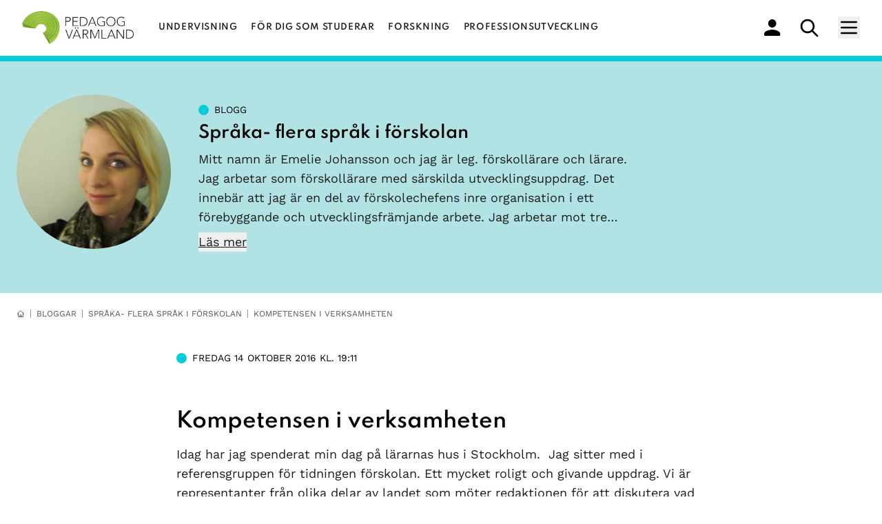

--- FILE ---
content_type: text/html; charset=UTF-8
request_url: https://pedagogvarmland.se/blog/forskollarare-emelie-johansson/20161014/kompetensen-i-verksamheten/
body_size: 18088
content:
<!DOCTYPE html>
<html lang="sv" style="scroll-behavior: smooth;">
<head>
    <meta charset="UTF-8"/>
<meta name="viewport" content="width=device-width, initial-scale=1.0"/>
<meta http-equiv="content-type" content="text/html; charset=utf-8"/>
<meta name="apple-mobile-web-app-capable" content="yes">
<meta name="apple-mobile-web-app-status-bar-style" content="black">


        

    


                                    
<title>Pedagog Värmland | Blogg | Kompetensen i verksamheten</title>
<meta itemprop="name" content="Pedagog Värmland | Blogg | Kompetensen i verksamheten">
<meta name="description" content="Idag har jag spenderat min dag på lärarnas hus i Stockholm. &nbsp;Jag sitter med i referensgruppen för tidningen förskolan. Ett mycket roligt och givande&hellip;">

<!-- Google / Search Engine Tags -->
<meta itemprop="name" content="Pedagog Värmland | Blogg | Kompetensen i verksamheten">
<meta itemprop="description" content="Idag har jag spenderat min dag på lärarnas hus i Stockholm. &nbsp;Jag sitter med i referensgruppen för tidningen förskolan. Ett mycket roligt och givande&hellip;">
<meta itemprop="image" content="https://pedagogvarmland.se/app/uploads/2015/03/picture-561-1427437962.jpg">

<!-- Facebook Meta Tags -->
<meta property="og:url" content="https://pedagogvarmland.se/blog/forskollarare-emelie-johansson/20161014/kompetensen-i-verksamheten/">
<meta property="og:type" content="website">
<meta property="og:title" content="Pedagog Värmland | Blogg | Kompetensen i verksamheten">
<meta property="og:description" content="Idag har jag spenderat min dag på lärarnas hus i Stockholm. &nbsp;Jag sitter med i referensgruppen för tidningen förskolan. Ett mycket roligt och givande&hellip;">
<meta property="og:image" content="https://pedagogvarmland.se/app/uploads/2015/03/picture-561-1427437962.jpg">

<!-- Twitter Meta Tags -->
<meta name="twitter:card" content="summary_large_image">
<meta name="twitter:title" content="Pedagog Värmland | Blogg | Kompetensen i verksamheten">
<meta name="twitter:description" content="Idag har jag spenderat min dag på lärarnas hus i Stockholm. &nbsp;Jag sitter med i referensgruppen för tidningen förskolan. Ett mycket roligt och givande&hellip;">
<meta name="twitter:image" content="https://pedagogvarmland.se/app/uploads/2015/03/picture-561-1427437962.jpg">

<link rel="apple-touch-icon" sizes="180x180" href="https://pedagogvarmland.se/app/themes/pedagogvarmland/static/favicon/apple-touch-icon.png">
<link rel="icon" type="image/png" sizes="32x32" href="https://pedagogvarmland.se/app/themes/pedagogvarmland/static/favicon/favicon-32x32.png">
<link rel="icon" type="image/png" sizes="16x16" href="https://pedagogvarmland.se/app/themes/pedagogvarmland/static/favicon/favicon-16x16.png">
<link rel="manifest" href="https://pedagogvarmland.se/app/themes/pedagogvarmland/static/favicon/site.webmanifest">

<style>
    [x-cloak] { display: none !important; }
</style>

    <meta name='robots' content='max-image-preview:large' />
	<style>img:is([sizes="auto" i], [sizes^="auto," i]) { contain-intrinsic-size: 3000px 1500px }</style>
	<style id='classic-theme-styles-inline-css' type='text/css'>
/*! This file is auto-generated */
.wp-block-button__link{color:#fff;background-color:#32373c;border-radius:9999px;box-shadow:none;text-decoration:none;padding:calc(.667em + 2px) calc(1.333em + 2px);font-size:1.125em}.wp-block-file__button{background:#32373c;color:#fff;text-decoration:none}
</style>
<style id='global-styles-inline-css' type='text/css'>
:root{--wp--preset--aspect-ratio--square: 1;--wp--preset--aspect-ratio--4-3: 4/3;--wp--preset--aspect-ratio--3-4: 3/4;--wp--preset--aspect-ratio--3-2: 3/2;--wp--preset--aspect-ratio--2-3: 2/3;--wp--preset--aspect-ratio--16-9: 16/9;--wp--preset--aspect-ratio--9-16: 9/16;--wp--preset--color--black: #000000;--wp--preset--color--cyan-bluish-gray: #abb8c3;--wp--preset--color--white: #ffffff;--wp--preset--color--pale-pink: #f78da7;--wp--preset--color--vivid-red: #cf2e2e;--wp--preset--color--luminous-vivid-orange: #ff6900;--wp--preset--color--luminous-vivid-amber: #fcb900;--wp--preset--color--light-green-cyan: #7bdcb5;--wp--preset--color--vivid-green-cyan: #00d084;--wp--preset--color--pale-cyan-blue: #8ed1fc;--wp--preset--color--vivid-cyan-blue: #0693e3;--wp--preset--color--vivid-purple: #9b51e0;--wp--preset--gradient--vivid-cyan-blue-to-vivid-purple: linear-gradient(135deg,rgba(6,147,227,1) 0%,rgb(155,81,224) 100%);--wp--preset--gradient--light-green-cyan-to-vivid-green-cyan: linear-gradient(135deg,rgb(122,220,180) 0%,rgb(0,208,130) 100%);--wp--preset--gradient--luminous-vivid-amber-to-luminous-vivid-orange: linear-gradient(135deg,rgba(252,185,0,1) 0%,rgba(255,105,0,1) 100%);--wp--preset--gradient--luminous-vivid-orange-to-vivid-red: linear-gradient(135deg,rgba(255,105,0,1) 0%,rgb(207,46,46) 100%);--wp--preset--gradient--very-light-gray-to-cyan-bluish-gray: linear-gradient(135deg,rgb(238,238,238) 0%,rgb(169,184,195) 100%);--wp--preset--gradient--cool-to-warm-spectrum: linear-gradient(135deg,rgb(74,234,220) 0%,rgb(151,120,209) 20%,rgb(207,42,186) 40%,rgb(238,44,130) 60%,rgb(251,105,98) 80%,rgb(254,248,76) 100%);--wp--preset--gradient--blush-light-purple: linear-gradient(135deg,rgb(255,206,236) 0%,rgb(152,150,240) 100%);--wp--preset--gradient--blush-bordeaux: linear-gradient(135deg,rgb(254,205,165) 0%,rgb(254,45,45) 50%,rgb(107,0,62) 100%);--wp--preset--gradient--luminous-dusk: linear-gradient(135deg,rgb(255,203,112) 0%,rgb(199,81,192) 50%,rgb(65,88,208) 100%);--wp--preset--gradient--pale-ocean: linear-gradient(135deg,rgb(255,245,203) 0%,rgb(182,227,212) 50%,rgb(51,167,181) 100%);--wp--preset--gradient--electric-grass: linear-gradient(135deg,rgb(202,248,128) 0%,rgb(113,206,126) 100%);--wp--preset--gradient--midnight: linear-gradient(135deg,rgb(2,3,129) 0%,rgb(40,116,252) 100%);--wp--preset--font-size--small: 13px;--wp--preset--font-size--medium: 20px;--wp--preset--font-size--large: 36px;--wp--preset--font-size--x-large: 42px;--wp--preset--spacing--20: 0.44rem;--wp--preset--spacing--30: 0.67rem;--wp--preset--spacing--40: 1rem;--wp--preset--spacing--50: 1.5rem;--wp--preset--spacing--60: 2.25rem;--wp--preset--spacing--70: 3.38rem;--wp--preset--spacing--80: 5.06rem;--wp--preset--shadow--natural: 6px 6px 9px rgba(0, 0, 0, 0.2);--wp--preset--shadow--deep: 12px 12px 50px rgba(0, 0, 0, 0.4);--wp--preset--shadow--sharp: 6px 6px 0px rgba(0, 0, 0, 0.2);--wp--preset--shadow--outlined: 6px 6px 0px -3px rgba(255, 255, 255, 1), 6px 6px rgba(0, 0, 0, 1);--wp--preset--shadow--crisp: 6px 6px 0px rgba(0, 0, 0, 1);}:where(.is-layout-flex){gap: 0.5em;}:where(.is-layout-grid){gap: 0.5em;}body .is-layout-flex{display: flex;}.is-layout-flex{flex-wrap: wrap;align-items: center;}.is-layout-flex > :is(*, div){margin: 0;}body .is-layout-grid{display: grid;}.is-layout-grid > :is(*, div){margin: 0;}:where(.wp-block-columns.is-layout-flex){gap: 2em;}:where(.wp-block-columns.is-layout-grid){gap: 2em;}:where(.wp-block-post-template.is-layout-flex){gap: 1.25em;}:where(.wp-block-post-template.is-layout-grid){gap: 1.25em;}.has-black-color{color: var(--wp--preset--color--black) !important;}.has-cyan-bluish-gray-color{color: var(--wp--preset--color--cyan-bluish-gray) !important;}.has-white-color{color: var(--wp--preset--color--white) !important;}.has-pale-pink-color{color: var(--wp--preset--color--pale-pink) !important;}.has-vivid-red-color{color: var(--wp--preset--color--vivid-red) !important;}.has-luminous-vivid-orange-color{color: var(--wp--preset--color--luminous-vivid-orange) !important;}.has-luminous-vivid-amber-color{color: var(--wp--preset--color--luminous-vivid-amber) !important;}.has-light-green-cyan-color{color: var(--wp--preset--color--light-green-cyan) !important;}.has-vivid-green-cyan-color{color: var(--wp--preset--color--vivid-green-cyan) !important;}.has-pale-cyan-blue-color{color: var(--wp--preset--color--pale-cyan-blue) !important;}.has-vivid-cyan-blue-color{color: var(--wp--preset--color--vivid-cyan-blue) !important;}.has-vivid-purple-color{color: var(--wp--preset--color--vivid-purple) !important;}.has-black-background-color{background-color: var(--wp--preset--color--black) !important;}.has-cyan-bluish-gray-background-color{background-color: var(--wp--preset--color--cyan-bluish-gray) !important;}.has-white-background-color{background-color: var(--wp--preset--color--white) !important;}.has-pale-pink-background-color{background-color: var(--wp--preset--color--pale-pink) !important;}.has-vivid-red-background-color{background-color: var(--wp--preset--color--vivid-red) !important;}.has-luminous-vivid-orange-background-color{background-color: var(--wp--preset--color--luminous-vivid-orange) !important;}.has-luminous-vivid-amber-background-color{background-color: var(--wp--preset--color--luminous-vivid-amber) !important;}.has-light-green-cyan-background-color{background-color: var(--wp--preset--color--light-green-cyan) !important;}.has-vivid-green-cyan-background-color{background-color: var(--wp--preset--color--vivid-green-cyan) !important;}.has-pale-cyan-blue-background-color{background-color: var(--wp--preset--color--pale-cyan-blue) !important;}.has-vivid-cyan-blue-background-color{background-color: var(--wp--preset--color--vivid-cyan-blue) !important;}.has-vivid-purple-background-color{background-color: var(--wp--preset--color--vivid-purple) !important;}.has-black-border-color{border-color: var(--wp--preset--color--black) !important;}.has-cyan-bluish-gray-border-color{border-color: var(--wp--preset--color--cyan-bluish-gray) !important;}.has-white-border-color{border-color: var(--wp--preset--color--white) !important;}.has-pale-pink-border-color{border-color: var(--wp--preset--color--pale-pink) !important;}.has-vivid-red-border-color{border-color: var(--wp--preset--color--vivid-red) !important;}.has-luminous-vivid-orange-border-color{border-color: var(--wp--preset--color--luminous-vivid-orange) !important;}.has-luminous-vivid-amber-border-color{border-color: var(--wp--preset--color--luminous-vivid-amber) !important;}.has-light-green-cyan-border-color{border-color: var(--wp--preset--color--light-green-cyan) !important;}.has-vivid-green-cyan-border-color{border-color: var(--wp--preset--color--vivid-green-cyan) !important;}.has-pale-cyan-blue-border-color{border-color: var(--wp--preset--color--pale-cyan-blue) !important;}.has-vivid-cyan-blue-border-color{border-color: var(--wp--preset--color--vivid-cyan-blue) !important;}.has-vivid-purple-border-color{border-color: var(--wp--preset--color--vivid-purple) !important;}.has-vivid-cyan-blue-to-vivid-purple-gradient-background{background: var(--wp--preset--gradient--vivid-cyan-blue-to-vivid-purple) !important;}.has-light-green-cyan-to-vivid-green-cyan-gradient-background{background: var(--wp--preset--gradient--light-green-cyan-to-vivid-green-cyan) !important;}.has-luminous-vivid-amber-to-luminous-vivid-orange-gradient-background{background: var(--wp--preset--gradient--luminous-vivid-amber-to-luminous-vivid-orange) !important;}.has-luminous-vivid-orange-to-vivid-red-gradient-background{background: var(--wp--preset--gradient--luminous-vivid-orange-to-vivid-red) !important;}.has-very-light-gray-to-cyan-bluish-gray-gradient-background{background: var(--wp--preset--gradient--very-light-gray-to-cyan-bluish-gray) !important;}.has-cool-to-warm-spectrum-gradient-background{background: var(--wp--preset--gradient--cool-to-warm-spectrum) !important;}.has-blush-light-purple-gradient-background{background: var(--wp--preset--gradient--blush-light-purple) !important;}.has-blush-bordeaux-gradient-background{background: var(--wp--preset--gradient--blush-bordeaux) !important;}.has-luminous-dusk-gradient-background{background: var(--wp--preset--gradient--luminous-dusk) !important;}.has-pale-ocean-gradient-background{background: var(--wp--preset--gradient--pale-ocean) !important;}.has-electric-grass-gradient-background{background: var(--wp--preset--gradient--electric-grass) !important;}.has-midnight-gradient-background{background: var(--wp--preset--gradient--midnight) !important;}.has-small-font-size{font-size: var(--wp--preset--font-size--small) !important;}.has-medium-font-size{font-size: var(--wp--preset--font-size--medium) !important;}.has-large-font-size{font-size: var(--wp--preset--font-size--large) !important;}.has-x-large-font-size{font-size: var(--wp--preset--font-size--x-large) !important;}
:where(.wp-block-post-template.is-layout-flex){gap: 1.25em;}:where(.wp-block-post-template.is-layout-grid){gap: 1.25em;}
:where(.wp-block-columns.is-layout-flex){gap: 2em;}:where(.wp-block-columns.is-layout-grid){gap: 2em;}
:root :where(.wp-block-pullquote){font-size: 1.5em;line-height: 1.6;}
</style>
<link rel='stylesheet' id='contact-form-7-css' href='https://pedagogvarmland.se/app/plugins/contact-form-7/includes/css/styles.css?ver=5.8.4' type='text/css' media='all' />
<link rel='stylesheet' id='app-css' href='https://pedagogvarmland.se/app/themes/pedagogvarmland/dist/css/main.css?id=173426edfb055be89d114b019516505a' type='text/css' media='all' />
<link rel="canonical" href="https://pedagogvarmland.se/blog/forskollarare-emelie-johansson/20161014/kompetensen-i-verksamheten/" />

</head>

<body class="">

    <header id="navbar" class="sticky top-0 left-0 right-0 z-50 bg-white border-b border-gray-light">
	<nav class="" 
        x-data="{ showMenu: false, showSubmenu: false }">
		<div class="px-4 mx-auto lg:px-6">
			<div class="flex justify-between ">
				<div class="flex flex-none space-x-7">
					<div>
						<!-- Website Logo -->
						<a href="https://pedagogvarmland.se" class="flex items-center py-4 pl-2">
							<img src="https://pedagogvarmland.se/app/themes/pedagogvarmland/static/images/pv_logo.png" alt="Logo" class="h-12">
						</a>
					</div>
					<!-- Primary Navbar items -->
					<div class="items-center hidden space-x-1 xl:flex">
                                                    <a class="px-2 py-4 text-xs font-semibold tracking-wider text-gray-700 uppercase transition duration-100 font-heading hover:text-pv-green-dark hover:underline" href="https://pedagogvarmland.se/undervisning/">Undervisning</a>
                                                                                <a class="px-2 py-4 text-xs font-semibold tracking-wider text-gray-700 uppercase transition duration-100 font-heading hover:text-pv-green-dark hover:underline" href="https://pedagogvarmland.se/for-dig-som-studerar/">För dig som studerar</a>
                                                                                <a class="px-2 py-4 text-xs font-semibold tracking-wider text-gray-700 uppercase transition duration-100 font-heading hover:text-pv-green-dark hover:underline" href="https://pedagogvarmland.se/forskning/">Forskning</a>
                                                                                <a class="px-2 py-4 text-xs font-semibold tracking-wider text-gray-700 uppercase transition duration-100 font-heading hover:text-pv-green-dark hover:underline" href="https://pedagogvarmland.se/professionsutveckling/">Professionsutveckling</a>
                                                                        </div>
				</div>
				<!-- Secondary Navbar items -->
				<div class="flex items-center space-x-3 ">
					<a href="/profile" class="flex-col-reverse items-center hidden px-2 py-2 text-xs text-gray-500 uppercase transition duration-300 sm:flex" aria-label="min profil">
						<svg class="sr-hidden" width="24" height="24" viewbox="0 0 24 24" fill="none" xmlns="http://www.w3.org/2000/svg">
							<path d="M11.6667 12C14.8896 12 17.5 9.315 17.5 6C17.5 2.685 14.8896 0 11.6667 0C8.44375 0 5.83333 2.685 5.83333 6C5.83333 9.315 8.44375 12 11.6667 12ZM11.6667 15C7.77292 15 0 17.01 0 21V22.5C0 23.325 0.65625 24 1.45833 24H21.875C22.6771 24 23.3333 23.325 23.3333 22.5V21C23.3333 17.01 15.5604 15 11.6667 15Z" fill="black"/>
						</svg>
					</a>
					<a href="/search" class="flex-col-reverse items-center px-2 py-2 text-xs text-gray-500 uppercase transition duration-300 sm:flex" aria-label="sök" aria-haspopup="true">
						<svg class="sr-hidden" width="27" height="27" viewbox="0 0 27 27" fill="none" xmlns="http://www.w3.org/2000/svg">
							<path d="M25 25L17.3333 17.3333L25 25ZM19.8889 10.9444C19.8889 12.119 19.6575 13.2821 19.208 14.3673C18.7585 15.4525 18.0997 16.4386 17.2691 17.2691C16.4386 18.0997 15.4525 18.7585 14.3673 19.208C13.2821 19.6575 12.119 19.8889 10.9444 19.8889C9.76984 19.8889 8.60674 19.6575 7.52155 19.208C6.43636 18.7585 5.45034 18.0997 4.61977 17.2691C3.7892 16.4386 3.13036 15.4525 2.68086 14.3673C2.23136 13.2821 2 12.119 2 10.9444C2 8.57223 2.94236 6.29718 4.61977 4.61977C6.29718 2.94236 8.57223 2 10.9444 2C13.3167 2 15.5917 2.94236 17.2691 4.61977C18.9465 6.29718 19.8889 8.57223 19.8889 10.9444Z" stroke="black" stroke-width="2.73809" stroke-linecap="round" stroke-linejoin="round"/>
						</svg>
					</a>
					<a class="hidden px-4 py-1 text-sm text-white uppercase transition duration-300 hover:text-pv-purple-light 2xl:block bg-pv-purple-dark" href="https://pedagogvarmland.se/skolord">Skolord</a>
					<div class="flex items-center px-2 py-2 ">
						<!-- Hamburger menu button -->
						<button class="outline-none hamburger-menu-button" 
                            aria-label="Meny"
                            aria-haspopup="true"
                            aria-controls="menu-header"
                            :aria-expanded="showMenu"
                            @click="showMenu = !showMenu"
                        >
							<svg class="w-8 h-8 text-black sr-hidden hover:text-pv-green-dark" fill="none" stroke-linecap="round" stroke-linejoin="round" stroke-width="2" viewbox="0 0 24 24" stroke="currentColor">
								<path d="M4 6h16M4 12h16M4 18h16"></path>
							</svg>
						</button>
					</div>
				</div>
			</div>
		</div>
		<!-- mobile menu -->
		<div id="menu-header" x-cloak class="absolute right-0 z-20 h-screen text-right uppercase bg-pv-green-base light mobile-menu" x-show="showMenu">
			<ul class="w-56">           
				<li class="active">
					<a href="https://pedagogvarmland.se" class="block py-2 pr-4 text-sm md:py-4 lg:pr-8 hover:bg-pv-green-light">Hem</a>
				</li>
								<li>
					<a href="https://pedagogvarmland.se/undervisning/" class="block py-2 pr-4 text-sm transition duration-300 md:py-4 xl:hidden hover:bg-pv-green-light">Undervisning</a>
				</li>
								<li>
					<a href="https://pedagogvarmland.se/for-dig-som-studerar/" class="block py-2 pr-4 text-sm transition duration-300 md:py-4 xl:hidden hover:bg-pv-green-light">För dig som studerar</a>
				</li>
								<li>
					<a href="https://pedagogvarmland.se/forskning/" class="block py-2 pr-4 text-sm transition duration-300 md:py-4 xl:hidden hover:bg-pv-green-light">Forskning</a>
				</li>
								<li>
					<a href="https://pedagogvarmland.se/professionsutveckling/" class="block py-2 pr-4 text-sm transition duration-300 md:py-4 xl:hidden hover:bg-pv-green-light">Professionsutveckling</a>
				</li>
												<li>
					<a href="https://pedagogvarmland.se/artiklar/" class="block py-2 pr-4 text-sm transition duration-300 md:py-4 lg:pr-8 hover:bg-pv-green-light">Artiklar</a>
				</li>
								<li>
					<a href="https://pedagogvarmland.se/bloggar/" class="block py-2 pr-4 text-sm transition duration-300 md:py-4 lg:pr-8 hover:bg-pv-green-light">Bloggar</a>
				</li>
								<li>
					<a href="https://pedagogvarmland.se/poddar/" class="block py-2 pr-4 text-sm transition duration-300 md:py-4 lg:pr-8 hover:bg-pv-green-light">Poddar🎙️</a>
				</li>
								<li>
					<a href="https://pedagogvarmland.se/event/" class="block py-2 pr-4 text-sm transition duration-300 md:py-4 lg:pr-8 hover:bg-pv-green-light">Evenemang</a>
				</li>
								<li>
					<a href="https://pedagogvarmland.se/om-oss/" class="block py-2 pr-4 text-sm transition duration-300 md:py-4 lg:pr-8 hover:bg-pv-green-light">Om oss</a>
				</li>
								<li>
					<a href="https://pedagogvarmland.se/kontakta-oss/" class="block py-2 pr-4 text-sm transition duration-300 md:py-4 lg:pr-8 hover:bg-pv-green-light">Kontakt</a>
				</li>
								<li>
					<a href="/profile" class="flex items-center justify-end py-2 pr-4 text-sm text-white transition duration-300 md:py-4 lg:pr-8 bg-pv-green-dark ">Mitt konto
						<svg class="sr-hidden" width="16" height="16" viewbox="0 0 16 16" fill="none" xmlns="http://www.w3.org/2000/svg">
							<path d="M8.00008 7.99999C9.47341 7.99999 10.6667 6.80666 10.6667 5.33332C10.6667 3.85999 9.47341 2.66666 8.00008 2.66666C6.52675 2.66666 5.33341 3.85999 5.33341 5.33332C5.33341 6.80666 6.52675 7.99999 8.00008 7.99999ZM8.00008 9.33332C6.22008 9.33332 2.66675 10.2267 2.66675 12V12.6667C2.66675 13.0333 2.96675 13.3333 3.33341 13.3333H12.6667C13.0334 13.3333 13.3334 13.0333 13.3334 12.6667V12C13.3334 10.2267 9.78008 9.33332 8.00008 9.33332Z" fill="white"/>
						</svg>
					</a>
				</li>
				<li>
					<a href="/skolord" class="flex items-center justify-end py-2 pr-4 text-sm text-white transition duration-300 md:py-4 lg:pr-8 2xl:hidden bg-pv-purple-dark">Skolord
					</a>
				</li>
			</ul>
		</div>

        	</nav>
</header>

    
    	<section
    id="blogg-hero"
    class="overflow-hidden border-t-8 bg-blog-light border-blog-base"
    x-data="{ showBiography: false }"
>
    <div class="relative px-4 pt-8 pb-12 mx-auto max-w-7xl sm:px-6 lg:py-12">
        <div class="relative lg:flex lg:items-center">
            <div class=" lg:flex-shrink-0">
                <div class="w-24 h-24 mb-4 rounded-full md:w-56 md:h-56 ">
                    <img width="800" height="600" src="https://pedagogvarmland.se/app/uploads/2015/03/picture-561-1427437962-800x600.jpg" class="medium w-full h-full object-cover rounded-full" alt="picture-561-1427437962.jpg" decoding="async" loading="lazy" srcset="https://pedagogvarmland.se/app/uploads/2015/03/picture-561-1427437962-800x600.jpg 800w, https://pedagogvarmland.se/app/uploads/2015/03/picture-561-1427437962-768x576.jpg 768w, https://pedagogvarmland.se/app/uploads/2015/03/picture-561-1427437962.jpg 960w" sizes="auto, (max-width: 800px) 100vw, 800px" />
                </div>
            </div>

            <div class="relative flex-grow lg:ml-10">
                <div class="relative flex flex-col justify-between md:flex-row md:items-end">
                    <div class="text-2xl font-medium leading-9 text-black lg:w-2/3">
                        <div>
                            <p class="flex items-center space-x-2 text-sm font-medium">
                                <svg class="filter-none" width="15" height="15" viewbox="0 0 15 15" fill="none" xmlns="http://www.w3.org/2000/svg">
                                    <circle cx="7.5" cy="7.5" r="7.5" fill="#04CDD6"/>
                                </svg>
                                <span class="font-normal uppercase">Blogg</span>
                            </p>
                        </div>
                        <h2 class="my-2 text-lg font-semibold font-heading md:text-2xl">
                            <a href="https://pedagogvarmland.se/author/forskollarare-emelie-johansson/" class="hover:underline">Språka- flera språk i förskolan</a>
                        </h2>
                                                    <div class="text-base font-normal md:leading-7 md:text-lg pv-prose">
                                Mitt namn är Emelie Johansson och jag är leg. förskollärare och lärare. Jag arbetar som förskollärare med särskilda utvecklingsuppdrag. Det innebär att jag är en del av förskolechefens inre organisation i ett förebyggande och utvecklingsfrämjande arbete. Jag arbetar mot tre&hellip;

                                                                    <div>
                                        <button
                                            class="mt-2 underline"
                                            @click="showBiography = !showBiography"
                                            :aria-label="showBiography ? 'Dölj biografi' : 'Visa biografi'"
                                            :aria-expanded="showBiography"
                                            aria-controls="biography"
                                        >
                                            <span x-cloak x-show="showBiography">Dölj</span>
                                            <span x-show="!showBiography">Läs mer</span>
                                        </button>
                                    </div>
                                                            </div>
                                            </div>
                                    </div>
            </div>
        </div>

                    <div x-cloak>
                <div class="lg:flex lg:items-center" x-collapse x-show="showBiography">
                    <div class="hidden lg:block lg:flex-shrink-0">
                        <div class="w-24 h-24 mb-4 rounded-full md:w-56 md:h-56 "></div>
                    </div>

                    <div class="relative flex-grow lg:ml-10">
                        <div class="mt-4 pt-4 lg:pt-8 lg:w-2/3 pv-prose pv-header-prose border-t border-blog-base">
                            <p>Mitt namn är Emelie Johansson och jag är leg. förskollärare och lärare. Jag arbetar som förskollärare med särskilda utvecklingsuppdrag. Det innebär att jag är en del av förskolechefens inre organisation i ett förebyggande och utvecklingsfrämjande arbete. Jag arbetar mot tre förskolor och mina huvuduppgifter är att verka för utvecklingsarbete och handledning vad gäller flerspråkighetsarbete, pedagogiska lärmiljöer och pedagogisk dokumentation. När jag startade bloggen så arbetade jag som förskollärare på en av dessa förskolor.</p><p>Jag studerar även magisterprogrammet i utbildningsvetenskap vid Luleås tekniska universitet. Utbildningspolitik och samhällets påverkan på utbildningsformerna sätter till stor del agendan för utformning av utbildning.&nbsp;</p><p>Den här bloggen syftar till att&nbsp;behandla&nbsp;ämnet språkutveckling, pedagogiska lärmiljöer och pedagogisk dokumentation. Den ska visa på hur vi arbetar och lär på våra förskolor. Den kommer att behandla pedagogiska frågor&nbsp;och förhoppningsvis ge&nbsp;inspiration och ideer på hur man kan arbeta&nbsp;med lärande. Den kommer också till stor del behandla frågeställningar utifrån utbildningspolitiken och varför vi gör som vi gör i den svenska skolan/förskolan.</p>
                        </div>
                    </div>
                </div>
            </div>
            </div>
</section>

    <!-- Breadcrumbs start -->
    <div class="px-4 mx-auto max-w-7xl sm:px-6">
        <ul id="breadcrumbs" class="flex items-center py-6 -mx-2 text-xs leading-none text-gray-500 uppercase divide-x ">
            <li class="px-2">
                <a class="hover:text-pv-green-dark" aria-label="hemknapp" href="https://pedagogvarmland.se">
                    <svg class="w-3 h-3" fill="none" stroke="currentColor" viewbox="0 0 24 24" xmlns="http://www.w3.org/2000/svg">
                        <path stroke-linecap="round" stroke-linejoin="round" stroke-width="2" d="M3 12l2-2m0 0l7-7 7 7M5 10v10a1 1 0 001 1h3m10-11l2 2m-2-2v10a1 1 0 01-1 1h-3m-6 0a1 1 0 001-1v-4a1 1 0 011-1h2a1 1 0 011 1v4a1 1 0 001 1m-6 0h6"></path>
                    </svg>
                </a>
            </li>
            <li class="px-2 text-gray-500 truncate">
                                    <a href="/bloggar">Bloggar</a>
                            </li>
                        <li class="px-2 text-gray-500 truncate">
                <a href="https://pedagogvarmland.se/author/forskollarare-emelie-johansson/">Språka- flera språk i förskolan</a>
            </li>
            <li class="px-2 text-gray-500 truncate">Kompetensen i verksamheten</li>
                    </ul>
    </div>
    <!-- Breadcrumbs end -->

        <section id="text-content" class="max-w-3xl px-6 mx-auto mb-6 lg:px-0">
        <div class="container my-6 space-y-4 ">
            <div class="flex items-center pb-4 space-x-2 text-sm font-medium">
                <svg width="15" height="15" viewbox="0 0 15 15" fill="none" xmlns="http://www.w3.org/2000/svg">
                    <circle cx="7.5" cy="7.5" r="7.5" fill="#04CDD6"/>
                </svg>
                <p class="font-normal uppercase">
                    <time datetime="2016-10-14T19:11:58+02:00">fredag 14 oktober 2016 kl. 19:11</time>
                </p>
            </div>
			<div class="flex items-center pb-4 space-x-2 text-sm font-medium">
				<img src="">
			</div>
            <h1 class="max-w-2xl mb-2 text-lg font-semibold font-heading lg:text-3xl">Kompetensen i verksamheten</h1>
            <div class="mb-2 pv-prose"><p>Idag har jag spenderat min dag på lärarnas hus i Stockholm. &nbsp;Jag sitter med i referensgruppen för tidningen förskolan. Ett mycket roligt och givande uppdrag. Vi är representanter från olika delar av landet som möter redaktionen för att diskutera vad som är aktuellt i verksamheterna nu, och för att utvärdera utgivna tidningar.</p>
<p>Idag diskuterade vi bla Kollegialt lärande. För alla var överens om att det är det som är i ropet nu. Att kompetensen finns bland de verksamma och att verksamheterna behöver utbyta dessa kompetenser för att nå goda resultat. Pedagogiska samtal, lärgrupper, nätverksgrupper är en del av förskollärares arbete idag, vilket dels skapar samverkan och kompetensutveckling, men också utmaningar för pedagoger att utvärdera sitt eget arbete och sätta ord på det.</p>
<p>Det kollegiala lärandet är något som lyfts av forskare inom alla skolformer och något som lyfts i den utbildningspolitiska debatten efter många år av målfokuserad toppstyrd utbildningsnorm. Trots ökade krav på standardiserade tester och tydligare betygsystem med fler nivåer så har studieresultaten sjunkit. Kan det möjligtvis vara så att filosofen Vygotskij hade rätt ändå. Att det är utifrån den sociokulturella kunskapsteorin vi lär. Dvs i en kontext tillsammans med andra och av varandra&#8230;</p>
<p>Leg. Förskollärare, leg. Lärare</p>
<p>Emelie Johansson</p>
<p>&nbsp;</p>
</div>

						
									        </div>
    </section>

		<div class="px-6">
	    <div class="max-w-3xl mx-auto">
    

<div id="comments" class=" comments-area">
    
    <div class="max-w-xl pv-prose mt-8">
                    	<div id="respond" class="comment-respond">
		<h3 id="reply-title" class="comment-reply-title">Lämna ett svar <small><a rel="nofollow" id="cancel-comment-reply-link" href="/blog/forskollarare-emelie-johansson/20161014/kompetensen-i-verksamheten/#respond" style="display:none;">Avbryt svar</a></small></h3><p class="must-log-in">Du måste vara <a href="https://pedagogvarmland.se/wp/wp-login.php?redirect_to=https%3A%2F%2Fpedagogvarmland.se%2Fblog%2Fforskollarare-emelie-johansson%2F20161014%2Fkompetensen-i-verksamheten%2F">inloggad</a> för att publicera en kommentar.</p>	</div><!-- #respond -->
	
                            <a href="/register">Skapa konto</a>
                        </div>
</div>

</div>	</div>
		<section id="latest" class="mx-4">
		<div class="max-w-3xl mx-auto my-8">
			<h3 class="mb-2 text-lg font-semibold text-gray-700 font-heading lg:text-2xl">Senaste blogginläggen</h3>
			<ul role="list" class="space-y-6 sm:grid sm:gap-12 sm:space-y-0 lg:gap-x-8">
				<li class="pb-4 border-b border-pv-green-base">
					<div class="">
                    						<div class="flex flex-col mb-4 space-y-1 text-base leading-6">
							<p class="text-sm tracking-wider uppercase">
								<time datetime=""></time>
								<time datetime="14:37">14:37</time>
							</p>
							<a href="https://pedagogvarmland.se/blog/forskollarare-emelie-johansson/20170511/forstaelse-av-uppdraget-och-strategi-sprakutvecklande-arbete/" class="text-lg font-semibold hover:underline text-pv-green-dark ">Förståelse av uppdraget och strategi för språkutvecklande arbete</a>
						</div>
                    						<div class="flex flex-col mb-4 space-y-1 text-base leading-6">
							<p class="text-sm tracking-wider uppercase">
								<time datetime="2017-04-05">onsdag 05 april</time>
								<time datetime="12:20">12:20</time>
							</p>
							<a href="https://pedagogvarmland.se/blog/forskollarare-emelie-johansson/20170405/att-utga-fran-barnens-intresse-ar-att-tala-deras-sprak-kometen-aldre-karlavagnens/" class="text-lg font-semibold hover:underline text-pv-green-dark ">Att utgå från barnens intresse är att tala deras språk. Kometen äldre, Karlavagnens förskola</a>
						</div>
                    						<div class="flex flex-col mb-4 space-y-1 text-base leading-6">
							<p class="text-sm tracking-wider uppercase">
								<time datetime=""></time>
								<time datetime="11:35">11:35</time>
							</p>
							<a href="https://pedagogvarmland.se/blog/forskollarare-emelie-johansson/20170130/flersprakighet-naturvetenskap-och-teknik-i-digitala-larmiljoer/" class="text-lg font-semibold hover:underline text-pv-green-dark ">Flerspråkighet, naturvetenskap och teknik  i digitala lärmiljöer</a>
						</div>
                    					</div>
				</li>
			</ul>
		</div>
	</section>
		<section id="accordion" class="mx-4">
		<div class="w-full max-w-3xl mx-auto my-12 accordion">
			<h3 class="mb-2 text-lg font-semibold text-gray-700 font-heading lg:text-2xl">Arkiv</h3>
			<p class="mb-4 font-normal text-gray-700 md:text-lg">Här kan du bläddra bland äldre blogginlägg</p>
			<div class="shadow-md">
								<div class="w-full overflow-hidden border-t tab ">
					<label class="block p-5 font-medium cursor-pointer lg:text-xl" for="tab-single-one">2017</label>
					<div class="overflow-hidden leading-normal border-l-2 border-pv-green-base tab-content bg-gray-light accordion-content">
						<ul class="flex flex-col p-5 space-y-3 underline">
														<li class="">
								<a href="https://pedagogvarmland.se/blog/forskollarare-emelie-johansson/archive/201705" class="hover:underline hover:text-pv-green-dark">maj (1)</a>
							</li>
														<li class="">
								<a href="https://pedagogvarmland.se/blog/forskollarare-emelie-johansson/archive/201704" class="hover:underline hover:text-pv-green-dark">april (1)</a>
							</li>
														<li class="">
								<a href="https://pedagogvarmland.se/blog/forskollarare-emelie-johansson/archive/201701" class="hover:underline hover:text-pv-green-dark">januari (1)</a>
							</li>
													</ul>
					</div>
				</div>
								<div class="w-full overflow-hidden border-t tab ">
					<label class="block p-5 font-medium cursor-pointer lg:text-xl" for="tab-single-one">2016</label>
					<div class="overflow-hidden leading-normal border-l-2 border-pv-green-base tab-content bg-gray-light accordion-content">
						<ul class="flex flex-col p-5 space-y-3 underline">
														<li class="">
								<a href="https://pedagogvarmland.se/blog/forskollarare-emelie-johansson/archive/201611" class="hover:underline hover:text-pv-green-dark">november (1)</a>
							</li>
														<li class="">
								<a href="https://pedagogvarmland.se/blog/forskollarare-emelie-johansson/archive/201610" class="hover:underline hover:text-pv-green-dark">oktober (1)</a>
							</li>
														<li class="">
								<a href="https://pedagogvarmland.se/blog/forskollarare-emelie-johansson/archive/201605" class="hover:underline hover:text-pv-green-dark">maj (1)</a>
							</li>
														<li class="">
								<a href="https://pedagogvarmland.se/blog/forskollarare-emelie-johansson/archive/201604" class="hover:underline hover:text-pv-green-dark">april (3)</a>
							</li>
														<li class="">
								<a href="https://pedagogvarmland.se/blog/forskollarare-emelie-johansson/archive/201603" class="hover:underline hover:text-pv-green-dark">mars (1)</a>
							</li>
													</ul>
					</div>
				</div>
				
			</div>
		</div>
	</section>

	<style type="text/css">
		.accordion .tab .accordion-content {
			max-height: 0px;
			transition: max-height 0.35s;
		}
		.accordion .tab label::after {
			float: right;
			content: url(https://pedagogvarmland.se/app/themes/pedagogvarmland/static/images/arrow.png);

		}
		.accordion .tab.open .accordion-content {
			max-height: 1000px;
		}
		.accordion .tab.open label::after {
    		transform: rotateX(180deg);
		}
	</style>
	<script type="text/javascript">
		(function () {
			let accordion_tabs = [];
			document.querySelectorAll('div.accordion .tab').forEach((el) => {
				accordion_tabs.push(el);
				el.querySelector('label').addEventListener('click', (e) => {
					if (el.classList.contains('open')) {
						el.classList.remove('open');
					} else {
						accordion_tabs.forEach((tab) => {
							if (tab !== el) {
								tab.classList.remove('open');
							} else {
								tab.classList.add('open');
							}
						});
					}
				});
			});
		})();

	</script>
	<section id="blog-cards ">
	<div class="relative px-4 pt-8 pb-8 bg-white sm:px-6 lg:pt-10 lg:pb-10 lg:px-8">
		<div class="absolute inset-0">
			<div class="bg-white h-1/3 sm:h-2/3"></div>
		</div>
		<div class="relative mx-auto max-w-7xl">
			<div class="">
				<h2 class="max-w-2xl mb-4 text-lg font-semibold text-gray-700 font-heading lg:text-3xl">Utvalda bloggar</h2>
			</div>
			<div class="grid gap-12 mx-auto md:grid-cols-2 lg:grid-cols-3 lg:max-w-none ">
                                                				<div class="flex flex-col overflow-hidden transition duration-200 hover:shadow-lg">
					<div class="flex-shrink-0 border-b-8" style="border-color: #04CDD6"></div>
					<div class="flex flex-col justify-between flex-1 p-6 bg-gray-light">
						<div class="flex-1 ">
							<p class="flex items-center space-x-2 text-sm font-medium text-gray-700">
								<svg width="15" height="15" viewbox="0 0 15 15" fill="none" xmlns="http://www.w3.org/2000/svg">
									<circle cx="7.5" cy="7.5" r="7.5" fill="#04CDD6"/>
								</svg>
								<a href="/bloggar" class="font-normal uppercase hover:underline hover:text-blog-dark">
									Blogg</a>
							</p>
							<a href="/author/maria-ripemo" class="block mt-2">
								<p class="text-base font-semibold text-gray-700 md:text-xl">Estetiska lärprocesser i förskolan</p>
								<p class="mt-2 text-sm text-gray-700 md:mt-3 md:text-base text-gray-dark">
									Jag heter Maria Ripemo och är leg. förskollärare. Då jag även har en konstnärlig utbildning är jag intresserad av hur kompetens inom estetiska uttrycksformer kan sammanfogas med det pedagogiska arbetet i förskolan. Detta innebär för mig ett multimodalt sätt att främja kunskap genom estetiska lärprocesser. I min blogg kommer ni&hellip;
								</p>
							</a>
							<div class="flex justify-end">
								<a href="/author/maria-ripemo" class="text-sm font-semibold text-gray-700 hover:underline md:text-base">Läs mer</a>
							</div>
						</div>
					</div>
				</div>
                                                				<div class="flex flex-col overflow-hidden transition duration-200 hover:shadow-lg">
					<div class="flex-shrink-0 border-b-8" style="border-color: #04CDD6"></div>
					<div class="flex flex-col justify-between flex-1 p-6 bg-gray-light">
						<div class="flex-1 ">
							<p class="flex items-center space-x-2 text-sm font-medium text-gray-700">
								<svg width="15" height="15" viewbox="0 0 15 15" fill="none" xmlns="http://www.w3.org/2000/svg">
									<circle cx="7.5" cy="7.5" r="7.5" fill="#04CDD6"/>
								</svg>
								<a href="/bloggar" class="font-normal uppercase hover:underline hover:text-blog-dark">
									Blogg</a>
							</p>
							<a href="/author/sol-i-varmland" class="block mt-2">
								<p class="text-base font-semibold text-gray-700 md:text-xl">SOL i Värmland</p>
								<p class="mt-2 text-sm text-gray-700 md:mt-3 md:text-base text-gray-dark">
									SOL i Värmland är ett av arton regionala nätverk för språk-, läs- och skrivutvecklare som drivs av NCS (nationellt centrum för språk-, läs- och skrivutveckling). SOL i Värmland samarbetar med CSL och RUC vid Karlstads universitet. Vi arbetar med olika kompetenshöjande insatser inom språk- läs- och skrivutveckling för språk-, läs-&hellip;
								</p>
							</a>
							<div class="flex justify-end">
								<a href="/author/sol-i-varmland" class="text-sm font-semibold text-gray-700 hover:underline md:text-base">Läs mer</a>
							</div>
						</div>
					</div>
				</div>
                                                				<div class="flex flex-col overflow-hidden transition duration-200 hover:shadow-lg">
					<div class="flex-shrink-0 border-b-8" style="border-color: #04CDD6"></div>
					<div class="flex flex-col justify-between flex-1 p-6 bg-gray-light">
						<div class="flex-1 ">
							<p class="flex items-center space-x-2 text-sm font-medium text-gray-700">
								<svg width="15" height="15" viewbox="0 0 15 15" fill="none" xmlns="http://www.w3.org/2000/svg">
									<circle cx="7.5" cy="7.5" r="7.5" fill="#04CDD6"/>
								</svg>
								<a href="/bloggar" class="font-normal uppercase hover:underline hover:text-blog-dark">
									Blogg</a>
							</p>
							<a href="/author/johanna-wahlgrenkarlstad-se" class="block mt-2">
								<p class="text-base font-semibold text-gray-700 md:text-xl">En specialpedagogs perspektiv </p>
								<p class="mt-2 text-sm text-gray-700 md:mt-3 md:text-base text-gray-dark">
									Hej! Välkommen till min blogg. Här kommer ni få ta del av mina tankar om bl.a. handledning, utveckling och lärande. Jag heter Johanna Amelia Wahlgren och jag är leg. förskollärare, specialpedagog och har en filosofie magisterexamen i specialpedagogik. Jag använder mig av bl.a. relationellt perspektiv. Den handledningsmodell jag använder är&hellip;
								</p>
							</a>
							<div class="flex justify-end">
								<a href="/author/johanna-wahlgrenkarlstad-se" class="text-sm font-semibold text-gray-700 hover:underline md:text-base">Läs mer</a>
							</div>
						</div>
					</div>
				</div>
                                			</div>
		</div>
	</div>
</section>



    <footer class="bg-white border-t border-pv-green-base lg:mt-12">
	<div class="mt-6">
		<div class="flex flex-col items-center ">
			<figure class="mb-6">
				<img src="https://pedagogvarmland.se/app/themes/pedagogvarmland/static/images/pv_logo-sm.png" alt="">
			</figure>
			<nav class="flex flex-wrap justify-center " aria-label="Footer">

									<div class="px-4 py-1">
						<a class="text-xs font-semibold tracking-wider text-gray-700 uppercase transition duration-100 font-heading hover:text-pv-green-dark hover:underline" href="https://pedagogvarmland.se/undervisning/">Undervisning</a>
					</div>
									<div class="px-4 py-1">
						<a class="text-xs font-semibold tracking-wider text-gray-700 uppercase transition duration-100 font-heading hover:text-pv-green-dark hover:underline" href="https://pedagogvarmland.se/for-dig-som-studerar/">För dig som studerar</a>
					</div>
									<div class="px-4 py-1">
						<a class="text-xs font-semibold tracking-wider text-gray-700 uppercase transition duration-100 font-heading hover:text-pv-green-dark hover:underline" href="https://pedagogvarmland.se/forskning/">Forskning</a>
					</div>
									<div class="px-4 py-1">
						<a class="text-xs font-semibold tracking-wider text-gray-700 uppercase transition duration-100 font-heading hover:text-pv-green-dark hover:underline" href="https://pedagogvarmland.se/professionsutveckling/">Professionsutveckling</a>
					</div>
				

			</nav>
		</div>

		<div class="bg-pv-green-base">
			<p class="p-2 mt-8 text-sm text-center uppercase text-primary-green-600 ">
				© 2025 Karlstads universitet, alla rättigheter reserverade.
			</p>
		</div>
	</div>
</footer>
    <script type="speculationrules">
{"prefetch":[{"source":"document","where":{"and":[{"href_matches":"\/*"},{"not":{"href_matches":["\/wp\/wp-*.php","\/wp\/wp-admin\/*","\/app\/uploads\/*","\/app\/*","\/app\/plugins\/*","\/app\/themes\/pedagogvarmland\/*","\/*\\?(.+)"]}},{"not":{"selector_matches":"a[rel~=\"nofollow\"]"}},{"not":{"selector_matches":".no-prefetch, .no-prefetch a"}}]},"eagerness":"conservative"}]}
</script>
<link rel='stylesheet' id='dashicons-css' href='https://pedagogvarmland.se/wp/wp-includes/css/dashicons.min.css?ver=6.8.1' type='text/css' media='all' />
<link rel='stylesheet' id='acf-global-css' href='https://pedagogvarmland.se/app/plugins/advanced-custom-fields-pro/assets/build/css/acf-global.min.css?ver=6.4.2' type='text/css' media='all' />
<link rel='stylesheet' id='acf-input-css' href='https://pedagogvarmland.se/app/plugins/advanced-custom-fields-pro/assets/build/css/acf-input.min.css?ver=6.4.2' type='text/css' media='all' />
<link rel='stylesheet' id='acf-pro-input-css' href='https://pedagogvarmland.se/app/plugins/advanced-custom-fields-pro/assets/build/css/pro/acf-pro-input.min.css?ver=6.4.2' type='text/css' media='all' />
<link rel='stylesheet' id='select2-css' href='https://pedagogvarmland.se/app/plugins/advanced-custom-fields-pro/assets/inc/select2/4/select2.min.css?ver=4.0.13' type='text/css' media='all' />
<link rel='stylesheet' id='acf-datepicker-css' href='https://pedagogvarmland.se/app/plugins/advanced-custom-fields-pro/assets/inc/datepicker/jquery-ui.min.css?ver=1.11.4' type='text/css' media='all' />
<link rel='stylesheet' id='acf-timepicker-css' href='https://pedagogvarmland.se/app/plugins/advanced-custom-fields-pro/assets/inc/timepicker/jquery-ui-timepicker-addon.min.css?ver=1.6.1' type='text/css' media='all' />
<link rel='stylesheet' id='wp-color-picker-css' href='https://pedagogvarmland.se/wp/wp-admin/css/color-picker.min.css?ver=6.8.1' type='text/css' media='all' />
<script type="text/javascript" src="https://pedagogvarmland.se/app/plugins/contact-form-7/includes/swv/js/index.js?ver=5.8.4" id="swv-js"></script>
<script type="text/javascript" id="contact-form-7-js-extra">
/* <![CDATA[ */
var wpcf7 = {"api":{"root":"https:\/\/pedagogvarmland.se\/wp-json\/","namespace":"contact-form-7\/v1"}};
/* ]]> */
</script>
<script type="text/javascript" src="https://pedagogvarmland.se/app/plugins/contact-form-7/includes/js/index.js?ver=5.8.4" id="contact-form-7-js"></script>
<script type="text/javascript" id="main-js-extra">
/* <![CDATA[ */
var wpApiSettings = {"nonce":"bde46122e5","wp_theme_url":"https:\/\/pedagogvarmland.se\/app\/themes\/pedagogvarmland"};
/* ]]> */
</script>
<script type="text/javascript" src="https://pedagogvarmland.se/app/themes/pedagogvarmland/dist/js/app.js?id=ac616cf02aef10bbf408e4764e3a68bd" id="main-js"></script>
<script type="text/javascript" src="https://pedagogvarmland.se/wp/wp-includes/js/comment-reply.min.js?ver=6.8.1" id="comment-reply-js" async="async" data-wp-strategy="async"></script>
<script type="text/javascript" src="https://pedagogvarmland.se/wp/wp-includes/js/jquery/jquery.min.js?ver=3.7.1" id="jquery-core-js"></script>
<script type="text/javascript" src="https://pedagogvarmland.se/wp/wp-includes/js/jquery/jquery-migrate.min.js?ver=3.4.1" id="jquery-migrate-js"></script>
<script type="text/javascript" src="https://pedagogvarmland.se/wp/wp-includes/js/jquery/ui/core.min.js?ver=1.13.3" id="jquery-ui-core-js"></script>
<script type="text/javascript" src="https://pedagogvarmland.se/wp/wp-includes/js/jquery/ui/mouse.min.js?ver=1.13.3" id="jquery-ui-mouse-js"></script>
<script type="text/javascript" src="https://pedagogvarmland.se/wp/wp-includes/js/jquery/ui/sortable.min.js?ver=1.13.3" id="jquery-ui-sortable-js"></script>
<script type="text/javascript" src="https://pedagogvarmland.se/wp/wp-includes/js/jquery/ui/resizable.min.js?ver=1.13.3" id="jquery-ui-resizable-js"></script>
<script type="text/javascript" id="acf-js-extra">
/* <![CDATA[ */
var acfL10n = {"Are you sure?":"\u00c4r du s\u00e4ker?","Yes":"Ja","No":"Nej","Remove":"Ta bort","Cancel":"Avbryt","The changes you made will be lost if you navigate away from this page":"De \u00e4ndringar du gjort kommer att g\u00e5 f\u00f6rlorade om du navigerar bort fr\u00e5n denna sida","Validation successful":"Validering lyckades","Validation failed":"Validering misslyckades","1 field requires attention":"1 f\u00e4lt kr\u00e4ver din uppm\u00e4rksamhet","%d fields require attention":"%d f\u00e4lt kr\u00e4ver din uppm\u00e4rksamhet","An ACF Block on this page requires attention before you can save.":"Ett ACF-block p\u00e5 denna sida kr\u00e4ver uppm\u00e4rksamhet innan du kan spara.","Edit field group":"Redigera f\u00e4ltgrupp","Select Image":"V\u00e4lj bild","Edit Image":"Redigera bild","Update Image":"Uppdatera bild","All images":"Alla bilder","Select File":"V\u00e4lj fil","Edit File":"Redigera fil","Update File":"Uppdatera fil","Maximum values reached ( {max} values )":"Maximalt antal v\u00e4rden har n\u00e5tts ({max} v\u00e4rden)","Loading":"Laddar in","No matches found":"Inga matchningar hittades","Sorry, this browser does not support geolocation":"Denna webbl\u00e4sare saknar st\u00f6d f\u00f6r platsinformation","Minimum rows not reached ({min} rows)":"Minsta till\u00e5tna antal rader uppn\u00e5tt ({min} rader)","Maximum rows reached ({max} rows)":"H\u00f6gsta till\u00e5tna antal rader uppn\u00e5tt ({max} rader)","Error loading page":"Kunde inte ladda in sida","layouts":"layouter","Fields":"F\u00e4lt","This field requires at least {min} {label} {identifier}":"Detta f\u00e4lt kr\u00e4ver minst {min} {label} {identifier}","This field has a limit of {max} {label} {identifier}":"Detta f\u00e4lt har en gr\u00e4ns p\u00e5 {max} {label} {identifier}","{available} {label} {identifier} available (max {max})":"{available} {label} {identifier} tillg\u00e4nglig (max {max})","{required} {label} {identifier} required (min {min})":"{required} {label} {identifier} kr\u00e4vs (min {min})","Flexible Content requires at least 1 layout":"Flexibelt inneh\u00e5ll kr\u00e4ver minst 1 layout","Add Image to Gallery":"L\u00e4gg till bild i galleriet","Maximum selection reached":"H\u00f6gsta till\u00e5tna antal val uppn\u00e5tt","Select.verb":"V\u00e4lj","Edit.verb":"Redigera","Update.verb":"Uppdatera","Uploaded to this post":"Uppladdat till detta inl\u00e4gg","Expand Details":"Expandera detaljer","Collapse Details":"Minimera detaljer","Restricted":"Begr\u00e4nsad"};
/* ]]> */
</script>
<script type="text/javascript" src="https://pedagogvarmland.se/app/plugins/advanced-custom-fields-pro/assets/build/js/acf.min.js?ver=6.4.2" id="acf-js"></script>
<script type="text/javascript" src="https://pedagogvarmland.se/wp/wp-includes/js/dist/dom-ready.min.js?ver=f77871ff7694fffea381" id="wp-dom-ready-js"></script>
<script type="text/javascript" src="https://pedagogvarmland.se/wp/wp-includes/js/dist/hooks.min.js?ver=4d63a3d491d11ffd8ac6" id="wp-hooks-js"></script>
<script type="text/javascript" src="https://pedagogvarmland.se/wp/wp-includes/js/dist/i18n.min.js?ver=5e580eb46a90c2b997e6" id="wp-i18n-js"></script>
<script type="text/javascript" id="wp-i18n-js-after">
/* <![CDATA[ */
wp.i18n.setLocaleData( { 'text direction\u0004ltr': [ 'ltr' ] } );
/* ]]> */
</script>
<script type="text/javascript" id="wp-a11y-js-translations">
/* <![CDATA[ */
( function( domain, translations ) {
	var localeData = translations.locale_data[ domain ] || translations.locale_data.messages;
	localeData[""].domain = domain;
	wp.i18n.setLocaleData( localeData, domain );
} )( "default", {"translation-revision-date":"2025-03-29 01:23:56+0000","generator":"GlotPress\/4.0.1","domain":"messages","locale_data":{"messages":{"":{"domain":"messages","plural-forms":"nplurals=2; plural=n != 1;","lang":"sv_SE"},"Notifications":["Aviseringar"]}},"comment":{"reference":"wp-includes\/js\/dist\/a11y.js"}} );
/* ]]> */
</script>
<script type="text/javascript" src="https://pedagogvarmland.se/wp/wp-includes/js/dist/a11y.min.js?ver=3156534cc54473497e14" id="wp-a11y-js"></script>
<script type="text/javascript" src="https://pedagogvarmland.se/app/plugins/advanced-custom-fields-pro/assets/build/js/acf-input.min.js?ver=6.4.2" id="acf-input-js"></script>
<script type="text/javascript" src="https://pedagogvarmland.se/app/plugins/advanced-custom-fields-pro/assets/build/js/pro/acf-pro-input.min.js?ver=6.4.2" id="acf-pro-input-js"></script>
<script type="text/javascript" src="https://pedagogvarmland.se/app/plugins/advanced-custom-fields-pro/assets/build/js/pro/acf-pro-ui-options-page.min.js?ver=6.4.2" id="acf-pro-ui-options-page-js"></script>
<script type="text/javascript" src="https://pedagogvarmland.se/app/plugins/advanced-custom-fields-pro/assets/inc/select2/4/select2.full.min.js?ver=4.0.13" id="select2-js"></script>
<script type="text/javascript" src="https://pedagogvarmland.se/wp/wp-includes/js/jquery/ui/datepicker.min.js?ver=1.13.3" id="jquery-ui-datepicker-js"></script>
<script type="text/javascript" src="https://pedagogvarmland.se/app/plugins/advanced-custom-fields-pro/assets/inc/timepicker/jquery-ui-timepicker-addon.min.js?ver=1.6.1" id="acf-timepicker-js"></script>
<script type="text/javascript" src="https://pedagogvarmland.se/wp/wp-includes/js/jquery/ui/draggable.min.js?ver=1.13.3" id="jquery-ui-draggable-js"></script>
<script type="text/javascript" src="https://pedagogvarmland.se/wp/wp-includes/js/jquery/ui/slider.min.js?ver=1.13.3" id="jquery-ui-slider-js"></script>
<script type="text/javascript" src="https://pedagogvarmland.se/wp/wp-includes/js/jquery/jquery.ui.touch-punch.js?ver=0.2.2" id="jquery-touch-punch-js"></script>
<script type="text/javascript" src="https://pedagogvarmland.se/wp/wp-admin/js/iris.min.js?ver=1.0.7" id="iris-js"></script>
<script type="text/javascript" id="wp-color-picker-js-translations">
/* <![CDATA[ */
( function( domain, translations ) {
	var localeData = translations.locale_data[ domain ] || translations.locale_data.messages;
	localeData[""].domain = domain;
	wp.i18n.setLocaleData( localeData, domain );
} )( "default", {"translation-revision-date":"2025-04-25 20:25:55+0000","generator":"GlotPress\/4.0.1","domain":"messages","locale_data":{"messages":{"":{"domain":"messages","plural-forms":"nplurals=2; plural=n != 1;","lang":"sv_SE"},"Clear color":["Rensa f\u00e4rg"],"Select default color":["V\u00e4lj standardf\u00e4rg"],"Color value":["F\u00e4rgv\u00e4rde"],"Select Color":["V\u00e4lj f\u00e4rg"],"Clear":["Rensa"],"Default":["Standard"]}},"comment":{"reference":"wp-admin\/js\/color-picker.js"}} );
/* ]]> */
</script>
<script type="text/javascript" src="https://pedagogvarmland.se/wp/wp-admin/js/color-picker.min.js?ver=6.8.1" id="wp-color-picker-js"></script>
<script type="text/javascript" src="https://pedagogvarmland.se/app/plugins/advanced-custom-fields-pro/assets/inc/color-picker-alpha/wp-color-picker-alpha.js?ver=3.0.0" id="acf-color-picker-alpha-js"></script>
<script>
acf.data = {"select2L10n":{"matches_1":"Ett resultat \u00e4r tillg\u00e4ngligt, tryck p\u00e5 returtangenten f\u00f6r att v\u00e4lja det.","matches_n":"%d resultat \u00e4r tillg\u00e4ngliga, anv\u00e4nd tangenterna med upp\u00e5t- och ned\u00e5tpil f\u00f6r att navigera.","matches_0":"Inga matchningar hittades","input_too_short_1":"Ange 1 eller fler tecken","input_too_short_n":"Ange %d eller fler tecken","input_too_long_1":"Ta bort 1 tecken","input_too_long_n":"Ta bort %d tecken","selection_too_long_1":"Du kan endast v\u00e4lja 1 objekt","selection_too_long_n":"Du kan endast v\u00e4lja %d objekt","load_more":"Laddar in fler resultat \u2026","searching":"S\u00f6ker&hellip;","load_fail":"Laddning misslyckades"},"google_map_api":"https:\/\/maps.googleapis.com\/maps\/api\/js?libraries=places&ver=3&callback=Function.prototype&language=sv_SE","datePickerL10n":{"closeText":"Klart","currentText":"Idag","nextText":"N\u00e4sta","prevText":"F\u00f6reg.","weekHeader":"V","monthNames":["januari","februari","mars","april","maj","juni","juli","augusti","september","oktober","november","december"],"monthNamesShort":["jan","feb","mar","apr","maj","jun","jul","aug","sep","okt","nov","dec"],"dayNames":["s\u00f6ndag","m\u00e5ndag","tisdag","onsdag","torsdag","fredag","l\u00f6rdag"],"dayNamesMin":["S","M","T","O","T","F","L"],"dayNamesShort":["s\u00f6n","m\u00e5n","tis","ons","tor","fre","l\u00f6r"]},"dateTimePickerL10n":{"timeOnlyTitle":"V\u00e4lj tid","timeText":"Tid","hourText":"Timme","minuteText":"Minut","secondText":"Sekund","millisecText":"Millisekund","microsecText":"Mikrosekund","timezoneText":"Tidszon","currentText":"Nu","closeText":"Klart","selectText":"V\u00e4lj","amNames":["AM","A"],"pmNames":["PM","P"]},"colorPickerL10n":{"hex_string":"HEX-str\u00e4ng","rgba_string":"RGBA-str\u00e4ng"},"iconPickerA11yStrings":{"noResultsForSearchTerm":"Inga resultat hittades f\u00f6r den s\u00f6ktermen","newResultsFoundForSearchTerm":"De tillg\u00e4ngliga ikonerna som matchar din s\u00f6kfr\u00e5ga har uppdaterats i ikonv\u00e4ljaren nedan."},"iconPickeri10n":{"dashicons-admin-appearance":"Utseende-ikon","dashicons-admin-collapse":"Minimera-ikon","dashicons-admin-comments":"Ikon f\u00f6r kommentarer","dashicons-admin-customizer":"Ikon f\u00f6r anpassaren","dashicons-admin-generic":"Generisk ikon","dashicons-admin-home":"Hemikon","dashicons-admin-links":"L\u00e4nkikon","dashicons-admin-media":"Mediaikon","dashicons-admin-multisite":"Multisite-ikon","dashicons-admin-network":"N\u00e4tverksikon","dashicons-admin-page":"Sidikon","dashicons-admin-plugins":"Till\u00e4ggsikon","dashicons-admin-post":"Inl\u00e4ggsikon","dashicons-admin-settings":"Ikon f\u00f6r inst\u00e4llningar","dashicons-admin-site":"Webbplatsikon","dashicons-admin-site-alt":"Alternativ webbplatsikon","dashicons-admin-site-alt2":"Alternativ webbplatsikon 2","dashicons-admin-site-alt3":"Alternativ webbplatsikon 3","dashicons-admin-tools":"Verktygsikon","dashicons-admin-users":"Ikon f\u00f6r anv\u00e4ndare","dashicons-airplane":"Flygplansikon","dashicons-album":"Album-ikon","dashicons-align-center":"Centrera-ikon","dashicons-align-full-width":"Align Full Width Icon","dashicons-align-left":"Justera v\u00e4nster-ikon","dashicons-align-none":"Justera inte-ikon","dashicons-align-pull-left":"Align Pull Left Icon","dashicons-align-pull-right":"Align Pull Right Icon","dashicons-align-right":"Justera h\u00f6ger-ikon","dashicons-align-wide":"Ikon f\u00f6r bred justering","dashicons-amazon":"Amazon-ikon","dashicons-analytics":"Analysikon","dashicons-archive":"Arkiv-ikon","dashicons-arrow-down":"\u201dPil ned\u201d-ikon","dashicons-arrow-down-alt":"Alternativ \u201dpil ned\u201d-ikon","dashicons-arrow-down-alt2":"Alternativ \u201dpil ned\u201d-ikon 2","dashicons-arrow-left":"\u201dPil v\u00e4nster\u201d-ikon","dashicons-arrow-left-alt":"Alternativ \u201dpil v\u00e4nster\u201d-ikon","dashicons-arrow-left-alt2":"Alternativ \u201dpil v\u00e4nster\u201d-ikon 2","dashicons-arrow-right":"\u201dPil h\u00f6ger\u201d-ikon","dashicons-arrow-right-alt":"Alternativ \u201dpil h\u00f6ger\u201d-ikon","dashicons-arrow-right-alt2":"Alternativ \u201dpil h\u00f6ger\u201d-ikon 2","dashicons-arrow-up":"\u201dPil upp\u201d-ikon","dashicons-arrow-up-alt":"Alternativ \u201dpil upp\u201d-ikon","dashicons-arrow-up-alt2":"Alternativ \u201dpil upp\u201d-ikon 2","dashicons-art":"Konst-ikon","dashicons-awards":"Ikon f\u00f6r utm\u00e4rkelser","dashicons-backup":"Ikon f\u00f6r s\u00e4kerhetskopiering","dashicons-bank":"Bankikon","dashicons-beer":"Ikon f\u00f6r \u00f6l","dashicons-bell":"Ikon f\u00f6r klocka","dashicons-block-default":"Standardikon f\u00f6r block","dashicons-book":"Bok-ikon","dashicons-book-alt":"Alternativ bok-ikon","dashicons-buddicons-activity":"Aktivitetsikon","dashicons-buddicons-bbpress-logo":"bbPress-ikon","dashicons-buddicons-buddypress-logo":"BuddyPress-ikon","dashicons-buddicons-community":"Community-ikon","dashicons-buddicons-forums":"Forum-ikon","dashicons-buddicons-friends":"V\u00e4nnerikon","dashicons-buddicons-groups":"Gruppikon","dashicons-buddicons-pm":"PM Icon","dashicons-buddicons-replies":"Ikon f\u00f6r svar","dashicons-buddicons-topics":"\u00c4mnesikon","dashicons-buddicons-tracking":"Sp\u00e5rningsikon","dashicons-building":"Byggnadsikon","dashicons-businessman":"Ikon f\u00f6r aff\u00e4rsman","dashicons-businessperson":"Ikon f\u00f6r aff\u00e4rsperson","dashicons-businesswoman":"Ikon f\u00f6r aff\u00e4rskvinna","dashicons-button":"Knappikon","dashicons-calculator":"Ikon f\u00f6r kalkylator","dashicons-calendar":"Kalender-ikon","dashicons-calendar-alt":"Alternativ kalenderikon","dashicons-camera":"Kamera-ikon","dashicons-camera-alt":"Alternativ kameraikon","dashicons-car":"Bilikon","dashicons-carrot":"Morotsikon","dashicons-cart":"Varukorgsikon","dashicons-category":"Kategoriikon","dashicons-chart-area":"Ikon f\u00f6r diagramomr\u00e5de","dashicons-chart-bar":"Ikon f\u00f6r diagramf\u00e4lt","dashicons-chart-line":"Ikon f\u00f6r diagramlinje","dashicons-chart-pie":"Cirkeldiagram-ikon","dashicons-clipboard":"Ikon f\u00f6r urklipp","dashicons-clock":"Klockikon","dashicons-cloud":"Molnikon","dashicons-cloud-saved":"Ikon f\u00f6r sparat i moln","dashicons-cloud-upload":"Ikon f\u00f6r molnuppladdning","dashicons-code-standards":"Ikon f\u00f6r kodstandarder","dashicons-coffee":"Kaffeikon","dashicons-color-picker":"Ikon f\u00f6r f\u00e4rgv\u00e4ljare","dashicons-columns":"Ikon f\u00f6r kolumner","dashicons-controls-back":"Ikon f\u00f6r tillbaka","dashicons-controls-forward":"Fram\u00e5t-ikon","dashicons-controls-pause":"Paus-ikon","dashicons-controls-play":"Ikon f\u00f6r uppspelning","dashicons-controls-repeat":"Ikon f\u00f6r upprepning","dashicons-controls-skipback":"Ikon f\u00f6r att hoppa tillbaka","dashicons-controls-skipforward":"\u201dHoppa fram\u00e5t\u201d-ikon","dashicons-controls-volumeoff":"Ikon f\u00f6r volymavst\u00e4ngning","dashicons-controls-volumeon":"Ikon f\u00f6r volym p\u00e5","dashicons-cover-image":"Ikon f\u00f6r omslagsbild","dashicons-dashboard":"Adminpanel-ikon","dashicons-database":"Databasikon","dashicons-database-add":"Database Add Icon","dashicons-database-export":"Ikon f\u00f6r databasexport","dashicons-database-import":"Ikon f\u00f6r databasimport","dashicons-database-remove":"Ikon f\u00f6r borttagning av databas","dashicons-database-view":"Ikon f\u00f6r visning av databas","dashicons-desktop":"Skrivbordsikon","dashicons-dismiss":"Avf\u00e4rda-ikon","dashicons-download":"Ladda ner-ikon","dashicons-drumstick":"Ikon f\u00f6r trumstock","dashicons-edit":"Redigera-ikon","dashicons-edit-large":"Redigera stor ikon","dashicons-edit-page":"Ikon f\u00f6r redigera sida","dashicons-editor-aligncenter":"Centrera-ikon","dashicons-editor-alignleft":"Justera v\u00e4nster-ikon","dashicons-editor-alignright":"Justera h\u00f6ger-ikon","dashicons-editor-bold":"Fet-ikon","dashicons-editor-break":"Bryt-ikon","dashicons-editor-code":"Kodikon","dashicons-editor-contract":"Avtalsikon","dashicons-editor-customchar":"Ikon f\u00f6r anpassat tecken","dashicons-editor-expand":"Expandera-ikon","dashicons-editor-help":"Hj\u00e4lpikon","dashicons-editor-indent":"Ikon f\u00f6r indrag","dashicons-editor-insertmore":"\u201dInfoga mer\u201d-ikon","dashicons-editor-italic":"Kursiv-ikon","dashicons-editor-justify":"Justera-ikon","dashicons-editor-kitchensink":"Kitchen Sink Icon","dashicons-editor-ltr":"LTR-ikon","dashicons-editor-ol":"Ordered List Icon","dashicons-editor-ol-rtl":"Ordered List RTL Icon","dashicons-editor-outdent":"Ikon f\u00f6r minskat indrag","dashicons-editor-paragraph":"Ikon f\u00f6r textstycke","dashicons-editor-paste-text":"Ikon f\u00f6r att klistra in text","dashicons-editor-paste-word":"Ikon f\u00f6r att klistra in ord","dashicons-editor-quote":"Citatikon","dashicons-editor-removeformatting":"Ikon f\u00f6r ta bort formatering","dashicons-editor-rtl":"RTL-ikon","dashicons-editor-spellcheck":"Ikon f\u00f6r stavningskontroll","dashicons-editor-strikethrough":"Ikon f\u00f6r genomstrykning","dashicons-editor-table":"Tabellikon","dashicons-editor-textcolor":"Ikon f\u00f6r textf\u00e4rg","dashicons-editor-ul":"Unordered List Icon","dashicons-editor-underline":"Understrykningsikon","dashicons-editor-unlink":"Ta bort l\u00e4nk-ikon","dashicons-editor-video":"Videoikon","dashicons-ellipsis":"Ellipsis Icon","dashicons-email":"E-postikon","dashicons-email-alt":"Alternativ e-post-ikon","dashicons-email-alt2":"Alternativ e-post-ikon 2","dashicons-embed-audio":"Ikon f\u00f6r inb\u00e4ddning av ljud","dashicons-embed-generic":"Genetisk ikon f\u00f6r inb\u00e4ddning","dashicons-embed-photo":"Ikon f\u00f6r inb\u00e4ddning av foto","dashicons-embed-post":"Ikon f\u00f6r inb\u00e4ddning av inl\u00e4gg","dashicons-embed-video":"Ikon f\u00f6r inb\u00e4ddning av videoklipp","dashicons-excerpt-view":"Excerpt View Icon","dashicons-exit":"Avsluta-ikon","dashicons-external":"Extern ikon","dashicons-facebook":"Facebook-ikon","dashicons-facebook-alt":"Alternativ ikon f\u00f6r Facebook","dashicons-feedback":"Ikon f\u00f6r \u00e5terkoppling","dashicons-filter":"Filterikon","dashicons-flag":"Flagg-ikon","dashicons-food":"Matikon","dashicons-format-aside":"Notisikon","dashicons-format-audio":"Ljudikon","dashicons-format-chat":"Chatt-ikon","dashicons-format-gallery":"Ikon f\u00f6r galleri","dashicons-format-image":"Bildikon","dashicons-format-quote":"Citatikon","dashicons-format-status":"Statusikon","dashicons-format-video":"Videoikon","dashicons-forms":"Ikon f\u00f6r formul\u00e4r","dashicons-fullscreen-alt":"Fullscreen (alt) Icon","dashicons-fullscreen-exit-alt":"Fullscreen Exit (alt) Icon","dashicons-games":"Spelikon","dashicons-google":"Google-ikon","dashicons-grid-view":"Ikon f\u00f6r rutn\u00e4tsvy","dashicons-groups":"Gruppikon","dashicons-hammer":"Hammarikon","dashicons-heading":"Ikon f\u00f6r rubrik","dashicons-heart":"Hj\u00e4rt-ikon","dashicons-hidden":"D\u00f6ljikon","dashicons-hourglass":"Timglas-ikon","dashicons-html":"HTML-ikon","dashicons-id":"ID-ikon","dashicons-id-alt":"Alternativ ID-ikon","dashicons-image-crop":"Besk\u00e4rningsikon","dashicons-image-filter":"Filterikon","dashicons-image-flip-horizontal":"\u201dV\u00e4nd v\u00e5gr\u00e4tt\u201d-ikon","dashicons-image-flip-vertical":"\u201dV\u00e4nd vertikalt\u201d-ikon","dashicons-image-rotate":"Ikon f\u00f6r att rotera","dashicons-image-rotate-left":"Ikon f\u00f6r rotera v\u00e4nster","dashicons-image-rotate-right":"Ikon f\u00f6r rotera h\u00f6ger","dashicons-images-alt":"Alternativ inom f\u00f6r bilder","dashicons-images-alt2":"Alternativ bilderikon 2","dashicons-index-card":"Ikon f\u00f6r indexkort","dashicons-info":"Info-ikon","dashicons-info-outline":"Info Outline Icon","dashicons-insert":"Infoga-ikon","dashicons-insert-after":"Ikon f\u00f6r infoga efter","dashicons-insert-before":"Ikon f\u00f6r infoga f\u00f6re","dashicons-instagram":"Instagram-ikon","dashicons-laptop":"Ikon f\u00f6r b\u00e4rbar dator","dashicons-layout":"Layout-ikon","dashicons-leftright":"V\u00e4nster-h\u00f6ger-ikon","dashicons-lightbulb":"Gl\u00f6dlampeikon","dashicons-linkedin":"LinkedIn-ikon","dashicons-list-view":"Ikon f\u00f6r listvy","dashicons-location":"Plats-ikon","dashicons-location-alt":"Alternativ plats-ikon","dashicons-lock":"L\u00e5sikon","dashicons-marker":"Mark\u00f6rikon","dashicons-media-archive":"Arkiv-ikon","dashicons-media-audio":"Ljudikon","dashicons-media-code":"Kodikon","dashicons-media-default":"Standardikon","dashicons-media-document":"Dokumentikon","dashicons-media-interactive":"Interaktiv ikon","dashicons-media-spreadsheet":"Ikon f\u00f6r kalkylark","dashicons-media-text":"Textikon","dashicons-media-video":"Videoikon","dashicons-megaphone":"Megafon-ikon","dashicons-menu":"Menyikon","dashicons-menu-alt":"Alternativ menyikon","dashicons-menu-alt2":"Alternativ menyikon 2","dashicons-menu-alt3":"Alternativ menyikon 3","dashicons-microphone":"Mikrofon-ikon","dashicons-migrate":"Migrera-ikon","dashicons-minus":"Minus-ikon","dashicons-money":"Pengar-ikon","dashicons-money-alt":"Alternativ pengar-ikon","dashicons-move":"Flytta-ikon","dashicons-nametag":"Namnskylt-ikon","dashicons-networking":"N\u00e4tverksikon","dashicons-no":"Ingen ikon","dashicons-no-alt":"Alternativ nej-ikon","dashicons-open-folder":"Ikon f\u00f6r \u00f6ppen mapp","dashicons-palmtree":"Ikon f\u00f6r palmtr\u00e4d","dashicons-paperclip":"Pappersgem-ikon","dashicons-pdf":"PDF-ikon","dashicons-performance":"Ikon f\u00f6r prestanda","dashicons-pets":"Ikon f\u00f6r husdjur","dashicons-phone":"Telefonikon","dashicons-pinterest":"Pinterest-ikon","dashicons-playlist-audio":"Ikon f\u00f6r spellista, f\u00f6r ljud","dashicons-playlist-video":"Ikon f\u00f6r spellista, f\u00f6r videoklipp","dashicons-plugins-checked":"Plugins Checked Icon","dashicons-plus":"Plus-ikon","dashicons-plus-alt":"Alternativ plus-ikon","dashicons-plus-alt2":"Alternativ plusikon 2","dashicons-podio":"Podio-ikon","dashicons-portfolio":"Portf\u00f6lj-ikon","dashicons-post-status":"Ikon f\u00f6r inl\u00e4ggsstatus","dashicons-pressthis":"Pressthis-ikon","dashicons-printer":"Ikon f\u00f6r skrivare","dashicons-privacy":"Integritetsikon","dashicons-products":"Ikon f\u00f6r produkter","dashicons-randomize":"Ikon f\u00f6r slumpm\u00e4ssighet","dashicons-reddit":"Reddit-ikon","dashicons-redo":"\u201dG\u00f6ra om\u201d-ikon","dashicons-remove":"Ikon f\u00f6r att ta bort","dashicons-rest-api":"REST API-ikon","dashicons-rss":"RSS-ikon","dashicons-saved":"Ikon f\u00f6r sparat","dashicons-schedule":"Schema-ikon","dashicons-screenoptions":"Ikon f\u00f6r sk\u00e4rmalternativ","dashicons-search":"S\u00f6kikon","dashicons-share":"Delningsikon","dashicons-share-alt":"Alternativ dela-ikon","dashicons-share-alt2":"Alternativ dela-ikon 2","dashicons-shield":"Sk\u00f6ld-ikon","dashicons-shield-alt":"Alternativ sk\u00f6ld-ikon","dashicons-shortcode":"Ikon f\u00f6r kortkod","dashicons-slides":"Slides Icon","dashicons-smartphone":"Ikon f\u00f6r smarta telefoner","dashicons-smiley":"Smiley-ikon","dashicons-sort":"Sortera-ikon","dashicons-sos":"SOS-ikon","dashicons-spotify":"Spotify-ikon","dashicons-star-empty":"Tom stj\u00e4rnikon","dashicons-star-filled":"Fylld stj\u00e4rnikon","dashicons-star-half":"Halvfylld stj\u00e4rnikon","dashicons-sticky":"Klistra-ikon","dashicons-store":"Butiksikon","dashicons-superhero":"Ikon f\u00f6r superhj\u00e4lte","dashicons-superhero-alt":"Alternativ superhj\u00e4lte-ikon","dashicons-table-col-after":"Ikon f\u00f6r efter tabellkolumn","dashicons-table-col-before":"Ikon f\u00f6r f\u00f6re tabellkolumn","dashicons-table-col-delete":"Ikon f\u00f6r borttagning av tabellkolumn","dashicons-table-row-after":"Ikon f\u00f6r efter tabellrad","dashicons-table-row-before":"Ikon f\u00f6r f\u00f6re tabellrad","dashicons-table-row-delete":"Ikon f\u00f6r borttagning av tabellrad","dashicons-tablet":"Ikon f\u00f6r surfplatta","dashicons-tag":"Etikett-ikon","dashicons-tagcloud":"Ikon f\u00f6r etikettmoln","dashicons-testimonial":"Omd\u00f6mesikon","dashicons-text":"Textikon","dashicons-text-page":"Ikon f\u00f6r textsida","dashicons-thumbs-down":"Tummen ner-ikon","dashicons-thumbs-up":"Tummen upp-ikon","dashicons-tickets":"Biljettikon","dashicons-tickets-alt":"Alternativ biljettikon","dashicons-tide":"Tide Icon","dashicons-translation":"\u00d6vers\u00e4ttningsikon","dashicons-trash":"Papperskorgsikon","dashicons-twitch":"Twitch-ikon","dashicons-twitter":"Twitter-ikon","dashicons-twitter-alt":"Alternativ Twitter-ikon","dashicons-undo":"\u00c5ngra-ikon","dashicons-universal-access":"Ikon f\u00f6r universell \u00e5tkomst","dashicons-universal-access-alt":"Alternativ ikon f\u00f6r universell \u00e5tkomst","dashicons-unlock":"L\u00e5s upp-ikon","dashicons-update":"Uppdatera-ikon","dashicons-update-alt":"Alternativ uppdatera-ikon","dashicons-upload":"Ladda upp-ikon","dashicons-vault":"Ikon f\u00f6r valv","dashicons-video-alt":"Alternativ video-ikon","dashicons-video-alt2":"Alternativ video-ikon 2","dashicons-video-alt3":"Alternativ video-ikon 3","dashicons-visibility":"Ikon f\u00f6r synlighet","dashicons-warning":"Varningsikon","dashicons-welcome-add-page":"Ikon f\u00f6r l\u00e4gg till sida","dashicons-welcome-comments":"Ikon f\u00f6r kommentarer","dashicons-welcome-learn-more":"\u201dL\u00e4r dig mer\u201d-ikon","dashicons-welcome-view-site":"Visa webbplats-ikon","dashicons-welcome-widgets-menus":"Widgets Menus Icon","dashicons-welcome-write-blog":"\u201dSkriv blogg\u201d-ikon","dashicons-whatsapp":"WhatsApp-ikon","dashicons-wordpress":"WordPress-ikon","dashicons-wordpress-alt":"Alternativ WordPress-ikon","dashicons-xing":"Xing-ikon","dashicons-yes":"Ja-ikon","dashicons-yes-alt":"Alternativ ja-ikon","dashicons-youtube":"YouTube-ikon"},"mimeTypeIcon":"https:\/\/pedagogvarmland.se\/wp\/wp-includes\/images\/media\/default.png","mimeTypes":{"jpg|jpeg|jpe":"image\/jpeg","gif":"image\/gif","png":"image\/png","bmp":"image\/bmp","tiff|tif":"image\/tiff","webp":"image\/webp","avif":"image\/avif","ico":"image\/x-icon","heic":"image\/heic","heif":"image\/heif","heics":"image\/heic-sequence","heifs":"image\/heif-sequence","asf|asx":"video\/x-ms-asf","wmv":"video\/x-ms-wmv","wmx":"video\/x-ms-wmx","wm":"video\/x-ms-wm","avi":"video\/avi","divx":"video\/divx","flv":"video\/x-flv","mov|qt":"video\/quicktime","mpeg|mpg|mpe":"video\/mpeg","mp4|m4v":"video\/mp4","ogv":"video\/ogg","webm":"video\/webm","mkv":"video\/x-matroska","3gp|3gpp":"video\/3gpp","3g2|3gp2":"video\/3gpp2","txt|asc|c|cc|h|srt":"text\/plain","csv":"text\/csv","tsv":"text\/tab-separated-values","ics":"text\/calendar","rtx":"text\/richtext","css":"text\/css","vtt":"text\/vtt","dfxp":"application\/ttaf+xml","mp3|m4a|m4b":"audio\/mpeg","aac":"audio\/aac","ra|ram":"audio\/x-realaudio","wav|x-wav":"audio\/wav","ogg|oga":"audio\/ogg","flac":"audio\/flac","mid|midi":"audio\/midi","wma":"audio\/x-ms-wma","wax":"audio\/x-ms-wax","mka":"audio\/x-matroska","rtf":"application\/rtf","pdf":"application\/pdf","class":"application\/java","tar":"application\/x-tar","zip":"application\/zip","gz|gzip":"application\/x-gzip","rar":"application\/rar","7z":"application\/x-7z-compressed","psd":"application\/octet-stream","xcf":"application\/octet-stream","doc":"application\/msword","pot|pps|ppt":"application\/vnd.ms-powerpoint","wri":"application\/vnd.ms-write","xla|xls|xlt|xlw":"application\/vnd.ms-excel","mdb":"application\/vnd.ms-access","mpp":"application\/vnd.ms-project","docx":"application\/vnd.openxmlformats-officedocument.wordprocessingml.document","docm":"application\/vnd.ms-word.document.macroEnabled.12","dotx":"application\/vnd.openxmlformats-officedocument.wordprocessingml.template","dotm":"application\/vnd.ms-word.template.macroEnabled.12","xlsx":"application\/vnd.openxmlformats-officedocument.spreadsheetml.sheet","xlsm":"application\/vnd.ms-excel.sheet.macroEnabled.12","xlsb":"application\/vnd.ms-excel.sheet.binary.macroEnabled.12","xltx":"application\/vnd.openxmlformats-officedocument.spreadsheetml.template","xltm":"application\/vnd.ms-excel.template.macroEnabled.12","xlam":"application\/vnd.ms-excel.addin.macroEnabled.12","pptx":"application\/vnd.openxmlformats-officedocument.presentationml.presentation","pptm":"application\/vnd.ms-powerpoint.presentation.macroEnabled.12","ppsx":"application\/vnd.openxmlformats-officedocument.presentationml.slideshow","ppsm":"application\/vnd.ms-powerpoint.slideshow.macroEnabled.12","potx":"application\/vnd.openxmlformats-officedocument.presentationml.template","potm":"application\/vnd.ms-powerpoint.template.macroEnabled.12","ppam":"application\/vnd.ms-powerpoint.addin.macroEnabled.12","sldx":"application\/vnd.openxmlformats-officedocument.presentationml.slide","sldm":"application\/vnd.ms-powerpoint.slide.macroEnabled.12","onetoc|onetoc2|onetmp|onepkg":"application\/onenote","oxps":"application\/oxps","xps":"application\/vnd.ms-xpsdocument","odt":"application\/vnd.oasis.opendocument.text","odp":"application\/vnd.oasis.opendocument.presentation","ods":"application\/vnd.oasis.opendocument.spreadsheet","odg":"application\/vnd.oasis.opendocument.graphics","odc":"application\/vnd.oasis.opendocument.chart","odb":"application\/vnd.oasis.opendocument.database","odf":"application\/vnd.oasis.opendocument.formula","wp|wpd":"application\/wordperfect","key":"application\/vnd.apple.keynote","numbers":"application\/vnd.apple.numbers","pages":"application\/vnd.apple.pages","svg":"image\/svg+xml","ipdoc":"application\/octet-stream"},"admin_url":"https:\/\/pedagogvarmland.se\/wp\/wp-admin\/","ajaxurl":"https:\/\/pedagogvarmland.se\/wp\/wp-admin\/admin-ajax.php","nonce":"bffa8c7436","acf_version":"6.4.2","wp_version":"6.8.1","browser":"chrome","locale":"sv_SE","rtl":false,"screen":null,"post_id":null,"validation":null,"editor":"classic","is_pro":true,"debug":false,"StrictMode":false};
</script>
<script>
acf.doAction( 'prepare' );
</script>

    <script>
        let _paq = window._paq = window._paq || [];
        _paq.push(['trackPageView']);
        _paq.push(['enableLinkTracking']);
        (function() {
            let u='https://matomo.kau.se/';
            _paq.push(['setTrackerUrl', u+'matomo.php']);
            _paq.push(['setSiteId', '7']);
            let d=document, g=d.createElement('script'), s=d.getElementsByTagName('script')[0];
            g.async=true; g.src=u+'matomo.js'; s.parentNode.insertBefore(g,s);
        })();
    </script>
</body>
</html>


--- FILE ---
content_type: text/css
request_url: https://pedagogvarmland.se/app/themes/pedagogvarmland/dist/css/main.css?id=173426edfb055be89d114b019516505a
body_size: 10968
content:
*,:after,:before{--tw-border-spacing-x:0;--tw-border-spacing-y:0;--tw-translate-x:0;--tw-translate-y:0;--tw-rotate:0;--tw-skew-x:0;--tw-skew-y:0;--tw-scale-x:1;--tw-scale-y:1;--tw-pan-x: ;--tw-pan-y: ;--tw-pinch-zoom: ;--tw-scroll-snap-strictness:proximity;--tw-gradient-from-position: ;--tw-gradient-via-position: ;--tw-gradient-to-position: ;--tw-ordinal: ;--tw-slashed-zero: ;--tw-numeric-figure: ;--tw-numeric-spacing: ;--tw-numeric-fraction: ;--tw-ring-inset: ;--tw-ring-offset-width:0px;--tw-ring-offset-color:#fff;--tw-ring-color:rgba(59,130,246,.5);--tw-ring-offset-shadow:0 0 #0000;--tw-ring-shadow:0 0 #0000;--tw-shadow:0 0 #0000;--tw-shadow-colored:0 0 #0000;--tw-blur: ;--tw-brightness: ;--tw-contrast: ;--tw-grayscale: ;--tw-hue-rotate: ;--tw-invert: ;--tw-saturate: ;--tw-sepia: ;--tw-drop-shadow: ;--tw-backdrop-blur: ;--tw-backdrop-brightness: ;--tw-backdrop-contrast: ;--tw-backdrop-grayscale: ;--tw-backdrop-hue-rotate: ;--tw-backdrop-invert: ;--tw-backdrop-opacity: ;--tw-backdrop-saturate: ;--tw-backdrop-sepia: ;--tw-contain-size: ;--tw-contain-layout: ;--tw-contain-paint: ;--tw-contain-style: }::-webkit-backdrop{--tw-border-spacing-x:0;--tw-border-spacing-y:0;--tw-translate-x:0;--tw-translate-y:0;--tw-rotate:0;--tw-skew-x:0;--tw-skew-y:0;--tw-scale-x:1;--tw-scale-y:1;--tw-pan-x: ;--tw-pan-y: ;--tw-pinch-zoom: ;--tw-scroll-snap-strictness:proximity;--tw-gradient-from-position: ;--tw-gradient-via-position: ;--tw-gradient-to-position: ;--tw-ordinal: ;--tw-slashed-zero: ;--tw-numeric-figure: ;--tw-numeric-spacing: ;--tw-numeric-fraction: ;--tw-ring-inset: ;--tw-ring-offset-width:0px;--tw-ring-offset-color:#fff;--tw-ring-color:rgba(59,130,246,.5);--tw-ring-offset-shadow:0 0 #0000;--tw-ring-shadow:0 0 #0000;--tw-shadow:0 0 #0000;--tw-shadow-colored:0 0 #0000;--tw-blur: ;--tw-brightness: ;--tw-contrast: ;--tw-grayscale: ;--tw-hue-rotate: ;--tw-invert: ;--tw-saturate: ;--tw-sepia: ;--tw-drop-shadow: ;--tw-backdrop-blur: ;--tw-backdrop-brightness: ;--tw-backdrop-contrast: ;--tw-backdrop-grayscale: ;--tw-backdrop-hue-rotate: ;--tw-backdrop-invert: ;--tw-backdrop-opacity: ;--tw-backdrop-saturate: ;--tw-backdrop-sepia: ;--tw-contain-size: ;--tw-contain-layout: ;--tw-contain-paint: ;--tw-contain-style: }::backdrop{--tw-border-spacing-x:0;--tw-border-spacing-y:0;--tw-translate-x:0;--tw-translate-y:0;--tw-rotate:0;--tw-skew-x:0;--tw-skew-y:0;--tw-scale-x:1;--tw-scale-y:1;--tw-pan-x: ;--tw-pan-y: ;--tw-pinch-zoom: ;--tw-scroll-snap-strictness:proximity;--tw-gradient-from-position: ;--tw-gradient-via-position: ;--tw-gradient-to-position: ;--tw-ordinal: ;--tw-slashed-zero: ;--tw-numeric-figure: ;--tw-numeric-spacing: ;--tw-numeric-fraction: ;--tw-ring-inset: ;--tw-ring-offset-width:0px;--tw-ring-offset-color:#fff;--tw-ring-color:rgba(59,130,246,.5);--tw-ring-offset-shadow:0 0 #0000;--tw-ring-shadow:0 0 #0000;--tw-shadow:0 0 #0000;--tw-shadow-colored:0 0 #0000;--tw-blur: ;--tw-brightness: ;--tw-contrast: ;--tw-grayscale: ;--tw-hue-rotate: ;--tw-invert: ;--tw-saturate: ;--tw-sepia: ;--tw-drop-shadow: ;--tw-backdrop-blur: ;--tw-backdrop-brightness: ;--tw-backdrop-contrast: ;--tw-backdrop-grayscale: ;--tw-backdrop-hue-rotate: ;--tw-backdrop-invert: ;--tw-backdrop-opacity: ;--tw-backdrop-saturate: ;--tw-backdrop-sepia: ;--tw-contain-size: ;--tw-contain-layout: ;--tw-contain-paint: ;--tw-contain-style: }
/*! tailwindcss v3.4.13 | MIT License | https://tailwindcss.com*/*,:after,:before{border:0 solid #939393;-webkit-box-sizing:border-box;box-sizing:border-box}:after,:before{--tw-content:""}:host,html{-webkit-text-size-adjust:100%;-webkit-font-feature-settings:normal;font-feature-settings:normal;-webkit-tap-highlight-color:transparent;font-family:Work Sans,Helvetica Neue,Open Sans,ui-sans-serif,system-ui,sans-serif,Apple Color Emoji,Segoe UI Emoji,Segoe UI Symbol,Noto Color Emoji;font-variation-settings:normal;line-height:1.5;-moz-tab-size:4;-o-tab-size:4;tab-size:4}body{line-height:inherit;margin:0}hr{border-top-width:1px;color:inherit;height:0}abbr:where([title]){-webkit-text-decoration:underline dotted;text-decoration:underline dotted}h1,h2,h3,h4,h5,h6{font-size:inherit;font-weight:inherit}a{color:inherit;text-decoration:inherit}b,strong{font-weight:bolder}code,kbd,pre,samp{-webkit-font-feature-settings:normal;font-feature-settings:normal;font-family:ui-monospace,SFMono-Regular,Menlo,Monaco,Consolas,Liberation Mono,Courier New,monospace;font-size:1em;font-variation-settings:normal}small{font-size:80%}sub,sup{font-size:75%;line-height:0;position:relative;vertical-align:baseline}sub{bottom:-.25em}sup{top:-.5em}table{border-collapse:collapse;border-color:inherit;text-indent:0}button,input,optgroup,select,textarea{-webkit-font-feature-settings:inherit;font-feature-settings:inherit;color:inherit;font-family:inherit;font-size:100%;font-variation-settings:inherit;font-weight:inherit;letter-spacing:inherit;line-height:inherit;margin:0;padding:0}button,select{text-transform:none}button,input:where([type=button]),input:where([type=reset]),input:where([type=submit]){-webkit-appearance:button;background-color:transparent;background-image:none}:-moz-focusring{outline:auto}:-moz-ui-invalid{box-shadow:none}progress{vertical-align:baseline}::-webkit-inner-spin-button,::-webkit-outer-spin-button{height:auto}[type=search]{-webkit-appearance:textfield;outline-offset:-2px}::-webkit-search-decoration{-webkit-appearance:none}::-webkit-file-upload-button{-webkit-appearance:button;font:inherit}summary{display:list-item}blockquote,dd,dl,figure,h1,h2,h3,h4,h5,h6,hr,p,pre{margin:0}fieldset{margin:0}fieldset,legend{padding:0}menu,ol,ul{list-style:none;margin:0;padding:0}dialog{padding:0}textarea{resize:vertical}input::-webkit-input-placeholder,textarea::-webkit-input-placeholder{color:#a9a9a9;opacity:1}input::-moz-placeholder,textarea::-moz-placeholder{color:#a9a9a9;opacity:1}input:-ms-input-placeholder,textarea:-ms-input-placeholder{color:#a9a9a9;opacity:1}input::-ms-input-placeholder,textarea::-ms-input-placeholder{color:#a9a9a9;opacity:1}input::placeholder,textarea::placeholder{color:#a9a9a9;opacity:1}[role=button],button{cursor:pointer}:disabled{cursor:default}audio,canvas,embed,iframe,img,object,svg,video{display:block;vertical-align:middle}img,video{height:auto;max-width:100%}[hidden]{display:none}@font-face{font-family:Work Sans;font-style:normal;font-weight:300;src:url(../../static/fonts/Work_Sans/work-sans-v16-latin-300.eot);src:local(""),url(../../static/fonts/Work_Sans/work-sans-v16-latin-300.eot?#iefix) format("embedded-opentype"),url(../../static/fonts/Work_Sans/work-sans-v16-latin-300.woff2) format("woff2"),url(../../static/fonts/Work_Sans/work-sans-v16-latin-300.woff) format("woff"),url(../../static/fonts/Work_Sans/work-sans-v16-latin-300.ttf) format("truetype"),url(../../static/fonts/Work_Sans/work-sans-v16-latin-300.svg#WorkSans) format("svg")}@font-face{font-family:Work Sans;font-style:normal;font-weight:400;src:url(../../static/fonts/Work_Sans/work-sans-v16-latin-regular.eot);src:local(""),url(../../static/fonts/Work_Sans/work-sans-v16-latin-regular.eot?#iefix) format("embedded-opentype"),url(../../static/fonts/Work_Sans/work-sans-v16-latin-regular.woff2) format("woff2"),url(../../static/fonts/Work_Sans/work-sans-v16-latin-regular.woff) format("woff"),url(../../static/fonts/Work_Sans/work-sans-v16-latin-regular.ttf) format("truetype"),url(../../static/fonts/Work_Sans/work-sans-v16-latin-regular.svg#WorkSans) format("svg")}@font-face{font-family:Work Sans;font-style:normal;font-weight:500;src:url(../../static/fonts/Work_Sans/work-sans-v16-latin-500.eot);src:local(""),url(../../static/fonts/Work_Sans/work-sans-v16-latin-500.eot?#iefix) format("embedded-opentype"),url(../../static/fonts/Work_Sans/work-sans-v16-latin-500.woff2) format("woff2"),url(../../static/fonts/Work_Sans/work-sans-v16-latin-500.woff) format("woff"),url(../../static/fonts/Work_Sans/work-sans-v16-latin-500.ttf) format("truetype"),url(../../static/fonts/Work_Sans/work-sans-v16-latin-500.svg#WorkSans) format("svg")}@font-face{font-family:Work Sans;font-style:normal;font-weight:600;src:url(../../static/fonts/Work_Sans/work-sans-v16-latin-600.eot);src:local(""),url(../../static/fonts/Work_Sans/work-sans-v16-latin-600.eot?#iefix) format("embedded-opentype"),url(../../static/fonts/Work_Sans/work-sans-v16-latin-600.woff2) format("woff2"),url(../../static/fonts/Work_Sans/work-sans-v16-latin-600.woff) format("woff"),url(../../static/fonts/Work_Sans/work-sans-v16-latin-600.ttf) format("truetype"),url(../../static/fonts/Work_Sans/work-sans-v16-latin-600.svg#WorkSans) format("svg")}@font-face{font-family:Work Sans;font-style:normal;font-weight:700;src:url(../../static/fonts/Work_Sans/work-sans-v16-latin-700.eot);src:local(""),url(../../static/fonts/Work_Sans/work-sans-v16-latin-700.eot?#iefix) format("embedded-opentype"),url(../../static/fonts/Work_Sans/work-sans-v16-latin-700.woff2) format("woff2"),url(../../static/fonts/Work_Sans/work-sans-v16-latin-700.woff) format("woff"),url(../../static/fonts/Work_Sans/work-sans-v16-latin-700.ttf) format("truetype"),url(../../static/fonts/Work_Sans/work-sans-v16-latin-700.svg#WorkSans) format("svg")}@font-face{font-family:Work Sans;font-style:normal;font-weight:800;src:url(../../static/fonts/Work_Sans/work-sans-v16-latin-800.eot);src:local(""),url(../../static/fonts/Work_Sans/work-sans-v16-latin-800.eot?#iefix) format("embedded-opentype"),url(../../static/fonts/Work_Sans/work-sans-v16-latin-800.woff2) format("woff2"),url(../../static/fonts/Work_Sans/work-sans-v16-latin-800.woff) format("woff"),url(../../static/fonts/Work_Sans/work-sans-v16-latin-800.ttf) format("truetype"),url(../../static/fonts/Work_Sans/work-sans-v16-latin-800.svg#WorkSans) format("svg")}@font-face{font-family:Work Sans;font-style:normal;font-weight:900;src:url(../../static/fonts/Work_Sans/work-sans-v16-latin-900.eot);src:local(""),url(../../static/fonts/Work_Sans/work-sans-v16-latin-900.eot?#iefix) format("embedded-opentype"),url(../../static/fonts/Work_Sans/work-sans-v16-latin-900.woff2) format("woff2"),url(../../static/fonts/Work_Sans/work-sans-v16-latin-900.woff) format("woff"),url(../../static/fonts/Work_Sans/work-sans-v16-latin-900.ttf) format("truetype"),url(../../static/fonts/Work_Sans/work-sans-v16-latin-900.svg#WorkSans) format("svg")}@font-face{font-family:Work Sans;font-style:italic;font-weight:400;src:url(../../static/fonts/Work_Sans/work-sans-v16-latin-italic.eot);src:local(""),url(../../static/fonts/Work_Sans/work-sans-v16-latin-italic.eot?#iefix) format("embedded-opentype"),url(../../static/fonts/Work_Sans/work-sans-v16-latin-italic.woff2) format("woff2"),url(../../static/fonts/Work_Sans/work-sans-v16-latin-italic.woff) format("woff"),url(../../static/fonts/Work_Sans/work-sans-v16-latin-italic.ttf) format("truetype"),url(../../static/fonts/Work_Sans/work-sans-v16-latin-italic.svg#WorkSans) format("svg")}@font-face{font-family:Spartan;font-style:normal;font-weight:300;src:url(../../static/fonts/Spartan/spartan-v10-latin-300.eot);src:local(""),url(../../static/fonts/Spartan/spartan-v10-latin-300.eot?#iefix) format("embedded-opentype"),url(../../static/fonts/Spartan/spartan-v10-latin-300.woff2) format("woff2"),url(../../static/fonts/Spartan/spartan-v10-latin-300.woff) format("woff"),url(../../static/fonts/Spartan/spartan-v10-latin-300.ttf) format("truetype"),url(../../static/fonts/Spartan/spartan-v10-latin-300.svg#Spartan) format("svg")}@font-face{font-family:Spartan;font-style:normal;font-weight:400;src:url(../../static/fonts/Spartan/spartan-v10-latin-regular.eot);src:local(""),url(../../static/fonts/Spartan/spartan-v10-latin-regular.eot?#iefix) format("embedded-opentype"),url(../../static/fonts/Spartan/spartan-v10-latin-regular.woff2) format("woff2"),url(../../static/fonts/Spartan/spartan-v10-latin-regular.woff) format("woff"),url(../../static/fonts/Spartan/spartan-v10-latin-regular.ttf) format("truetype"),url(../../static/fonts/Spartan/spartan-v10-latin-regular.svg#Spartan) format("svg")}@font-face{font-family:Spartan;font-style:normal;font-weight:500;src:url(../../static/fonts/Spartan/spartan-v10-latin-500.eot);src:local(""),url(../../static/fonts/Spartan/spartan-v10-latin-500.eot?#iefix) format("embedded-opentype"),url(../../static/fonts/Spartan/spartan-v10-latin-500.woff2) format("woff2"),url(../../static/fonts/Spartan/spartan-v10-latin-500.woff) format("woff"),url(../../static/fonts/Spartan/spartan-v10-latin-500.ttf) format("truetype"),url(../../static/fonts/Spartan/spartan-v10-latin-500.svg#Spartan) format("svg")}@font-face{font-family:Spartan;font-style:normal;font-weight:600;src:url(../../static/fonts/Spartan/spartan-v10-latin-600.eot);src:local(""),url(../../static/fonts/Spartan/spartan-v10-latin-600.eot?#iefix) format("embedded-opentype"),url(../../static/fonts/Spartan/spartan-v10-latin-600.woff2) format("woff2"),url(../../static/fonts/Spartan/spartan-v10-latin-600.woff) format("woff"),url(../../static/fonts/Spartan/spartan-v10-latin-600.ttf) format("truetype"),url(../../static/fonts/Spartan/spartan-v10-latin-600.svg#Spartan) format("svg")}@font-face{font-family:Spartan;font-style:normal;font-weight:700;src:url(../../static/fonts/Spartan/spartan-v10-latin-700.eot);src:local(""),url(../../static/fonts/Spartan/spartan-v10-latin-700.eot?#iefix) format("embedded-opentype"),url(../../static/fonts/Spartan/spartan-v10-latin-700.woff2) format("woff2"),url(../../static/fonts/Spartan/spartan-v10-latin-700.woff) format("woff"),url(../../static/fonts/Spartan/spartan-v10-latin-700.ttf) format("truetype"),url(../../static/fonts/Spartan/spartan-v10-latin-700.svg#Spartan) format("svg")}@font-face{font-family:Spartan;font-style:normal;font-weight:800;src:url(../../static/fonts/Spartan/spartan-v10-latin-800.eot);src:local(""),url(../../static/fonts/Spartan/spartan-v10-latin-800.eot?#iefix) format("embedded-opentype"),url(../../static/fonts/Spartan/spartan-v10-latin-800.woff2) format("woff2"),url(../../static/fonts/Spartan/spartan-v10-latin-800.woff) format("woff"),url(../../static/fonts/Spartan/spartan-v10-latin-800.ttf) format("truetype"),url(../../static/fonts/Spartan/spartan-v10-latin-800.svg#Spartan) format("svg")}@font-face{font-family:Spartan;font-style:normal;font-weight:900;src:url(../../static/fonts/Spartan/spartan-v10-latin-900.eot);src:local(""),url(../../static/fonts/Spartan/spartan-v10-latin-900.eot?#iefix) format("embedded-opentype"),url(../../static/fonts/Spartan/spartan-v10-latin-900.woff2) format("woff2"),url(../../static/fonts/Spartan/spartan-v10-latin-900.woff) format("woff"),url(../../static/fonts/Spartan/spartan-v10-latin-900.ttf) format("truetype"),url(../../static/fonts/Spartan/spartan-v10-latin-900.svg#Spartan) format("svg")}.container{width:100%}@media (min-width:640px){.container{max-width:640px}}@media (min-width:768px){.container{max-width:768px}}@media (min-width:1024px){.container{max-width:1024px}}@media (min-width:1280px){.container{max-width:1280px}}@media (min-width:1536px){.container{max-width:1536px}}.aspect-h-11{--tw-aspect-h:11}.aspect-h-9{--tw-aspect-h:9}.aspect-w-16{--tw-aspect-w:16;padding-bottom:calc(var(--tw-aspect-h)/var(--tw-aspect-w)*100%);position:relative}.aspect-w-16>*{bottom:0;height:100%;left:0;position:absolute;right:0;top:0;width:100%}.collapse{visibility:collapse}.static{position:static}.fixed{position:fixed}.absolute{position:absolute}.relative{position:relative}.sticky{position:-webkit-sticky;position:sticky}.inset-0{inset:0}.left-0{left:0}.right-0{right:0}.top-0{top:0}.z-10{z-index:10}.z-20{z-index:20}.z-50{z-index:50}.col-span-4{grid-column:span 4/span 4}.col-span-8{grid-column:span 8/span 8}.clear-both{clear:both}.m-2{margin:.5rem}.m-auto{margin:auto}.-mx-2{margin-left:-.5rem;margin-right:-.5rem}.mx-4{margin-left:1rem;margin-right:1rem}.mx-auto{margin-left:auto;margin-right:auto}.my-12{margin-bottom:3rem;margin-top:3rem}.my-2{margin-bottom:.5rem;margin-top:.5rem}.my-3{margin-bottom:.75rem;margin-top:.75rem}.my-4{margin-bottom:1rem;margin-top:1rem}.my-6{margin-bottom:1.5rem;margin-top:1.5rem}.my-8{margin-bottom:2rem;margin-top:2rem}.-mb-14{margin-bottom:-3.5rem}.-mt-px{margin-top:-1px}.mb-0{margin-bottom:0}.mb-1{margin-bottom:.25rem}.mb-10{margin-bottom:2.5rem}.mb-12{margin-bottom:3rem}.mb-2{margin-bottom:.5rem}.mb-4{margin-bottom:1rem}.mb-6{margin-bottom:1.5rem}.mb-8{margin-bottom:2rem}.ml-2{margin-left:.5rem}.ml-3{margin-left:.75rem}.ml-4{margin-left:1rem}.ml-6{margin-left:1.5rem}.mr-1{margin-right:.25rem}.mr-2{margin-right:.5rem}.mr-3{margin-right:.75rem}.mr-4{margin-right:1rem}.mr-6{margin-right:1.5rem}.mt-0{margin-top:0}.mt-1{margin-top:.25rem}.mt-10{margin-top:2.5rem}.mt-2{margin-top:.5rem}.mt-4{margin-top:1rem}.mt-6{margin-top:1.5rem}.mt-8{margin-top:2rem}.mt-\[3px\]{margin-top:3px}.block{display:block}.inline-block{display:inline-block}.inline{display:inline}.flex{display:-webkit-box;display:-ms-flexbox;display:flex}.inline-flex{display:-webkit-inline-box;display:-ms-inline-flexbox;display:inline-flex}.table{display:table}.grid{display:grid}.hidden{display:none}.\!h-full{height:100%!important}.h-1\/3{height:33.333333%}.h-12{height:3rem}.h-16{height:4rem}.h-20{height:5rem}.h-24{height:6rem}.h-3{height:.75rem}.h-4{height:1rem}.h-48{height:12rem}.h-5{height:1.25rem}.h-6{height:1.5rem}.h-64{height:16rem}.h-8{height:2rem}.h-\[40px\]{height:40px}.h-full{height:100%}.h-screen{height:100vh}.max-h-\[90\%\]{max-height:90%}.min-h-\[320px\]{min-height:320px}.\!w-full{width:100%!important}.w-0{width:0}.w-1\/4{width:25%}.w-12{width:3rem}.w-16{width:4rem}.w-20{width:5rem}.w-24{width:6rem}.w-3{width:.75rem}.w-3\/4{width:75%}.w-4{width:1rem}.w-4\/5{width:80%}.w-5{width:1.25rem}.w-56{width:14rem}.w-6{width:1.5rem}.w-64{width:16rem}.w-8{width:2rem}.w-full{width:100%}.min-w-0{min-width:0}.max-w-2xl{max-width:42rem}.max-w-3xl{max-width:48rem}.max-w-4xl{max-width:56rem}.max-w-5xl{max-width:64rem}.max-w-7xl{max-width:80rem}.max-w-\[90\%\]{max-width:90%}.max-w-lg{max-width:32rem}.max-w-sm{max-width:24rem}.max-w-xl{max-width:36rem}.flex-1{-webkit-box-flex:1;-ms-flex:1 1 0%;flex:1 1 0%}.flex-auto{-webkit-box-flex:1;-ms-flex:1 1 auto;flex:1 1 auto}.flex-none{-webkit-box-flex:0;-ms-flex:none;flex:none}.flex-shrink-0{-ms-flex-negative:0;flex-shrink:0}.flex-grow{-webkit-box-flex:1;-ms-flex-positive:1;flex-grow:1}.table-fixed{table-layout:fixed}.origin-center{-webkit-transform-origin:center;transform-origin:center}.rotate-180{--tw-rotate:180deg}.rotate-180,.transform{-webkit-transform:translate(var(--tw-translate-x),var(--tw-translate-y)) rotate(var(--tw-rotate)) skewX(var(--tw-skew-x)) skewY(var(--tw-skew-y)) scaleX(var(--tw-scale-x)) scaleY(var(--tw-scale-y));transform:translate(var(--tw-translate-x),var(--tw-translate-y)) rotate(var(--tw-rotate)) skewX(var(--tw-skew-x)) skewY(var(--tw-skew-y)) scaleX(var(--tw-scale-x)) scaleY(var(--tw-scale-y))}.cursor-pointer{cursor:pointer}.list-inside{list-style-position:inside}.list-disc{list-style-type:disc}.grid-cols-12{grid-template-columns:repeat(12,minmax(0,1fr))}.flex-col{-webkit-box-orient:vertical;-webkit-box-direction:normal;-ms-flex-direction:column;flex-direction:column}.flex-col-reverse{-webkit-box-orient:vertical;-webkit-box-direction:reverse;-ms-flex-direction:column-reverse;flex-direction:column-reverse}.flex-wrap{-ms-flex-wrap:wrap;flex-wrap:wrap}.items-end{-webkit-box-align:end;-ms-flex-align:end;align-items:flex-end}.items-center{-webkit-box-align:center;-ms-flex-align:center;align-items:center}.items-baseline{-webkit-box-align:baseline;-ms-flex-align:baseline;align-items:baseline}.items-stretch{-webkit-box-align:stretch;-ms-flex-align:stretch;align-items:stretch}.justify-end{-webkit-box-pack:end;-ms-flex-pack:end;justify-content:flex-end}.justify-center{-webkit-box-pack:center;-ms-flex-pack:center;justify-content:center}.justify-between{-webkit-box-pack:justify;-ms-flex-pack:justify;justify-content:space-between}.gap-1{gap:.25rem}.gap-12{gap:3rem}.gap-2{gap:.5rem}.gap-4{gap:1rem}.gap-8{gap:2rem}.gap-x-4{-webkit-column-gap:1rem;-moz-column-gap:1rem;column-gap:1rem}.gap-y-2{row-gap:.5rem}.space-x-1>:not([hidden])~:not([hidden]){--tw-space-x-reverse:0;margin-left:calc(.25rem*(1 - var(--tw-space-x-reverse)));margin-right:calc(.25rem*var(--tw-space-x-reverse))}.space-x-2>:not([hidden])~:not([hidden]){--tw-space-x-reverse:0;margin-left:calc(.5rem*(1 - var(--tw-space-x-reverse)));margin-right:calc(.5rem*var(--tw-space-x-reverse))}.space-x-3>:not([hidden])~:not([hidden]){--tw-space-x-reverse:0;margin-left:calc(.75rem*(1 - var(--tw-space-x-reverse)));margin-right:calc(.75rem*var(--tw-space-x-reverse))}.space-x-4>:not([hidden])~:not([hidden]){--tw-space-x-reverse:0;margin-left:calc(1rem*(1 - var(--tw-space-x-reverse)));margin-right:calc(1rem*var(--tw-space-x-reverse))}.space-x-7>:not([hidden])~:not([hidden]){--tw-space-x-reverse:0;margin-left:calc(1.75rem*(1 - var(--tw-space-x-reverse)));margin-right:calc(1.75rem*var(--tw-space-x-reverse))}.space-y-1>:not([hidden])~:not([hidden]){--tw-space-y-reverse:0;margin-bottom:calc(.25rem*var(--tw-space-y-reverse));margin-top:calc(.25rem*(1 - var(--tw-space-y-reverse)))}.space-y-2>:not([hidden])~:not([hidden]){--tw-space-y-reverse:0;margin-bottom:calc(.5rem*var(--tw-space-y-reverse));margin-top:calc(.5rem*(1 - var(--tw-space-y-reverse)))}.space-y-3>:not([hidden])~:not([hidden]){--tw-space-y-reverse:0;margin-bottom:calc(.75rem*var(--tw-space-y-reverse));margin-top:calc(.75rem*(1 - var(--tw-space-y-reverse)))}.space-y-4>:not([hidden])~:not([hidden]){--tw-space-y-reverse:0;margin-bottom:calc(1rem*var(--tw-space-y-reverse));margin-top:calc(1rem*(1 - var(--tw-space-y-reverse)))}.space-y-6>:not([hidden])~:not([hidden]){--tw-space-y-reverse:0;margin-bottom:calc(1.5rem*var(--tw-space-y-reverse));margin-top:calc(1.5rem*(1 - var(--tw-space-y-reverse)))}.space-y-8>:not([hidden])~:not([hidden]){--tw-space-y-reverse:0;margin-bottom:calc(2rem*var(--tw-space-y-reverse));margin-top:calc(2rem*(1 - var(--tw-space-y-reverse)))}.divide-x>:not([hidden])~:not([hidden]){--tw-divide-x-reverse:0;border-left-width:calc(1px*(1 - var(--tw-divide-x-reverse)));border-right-width:calc(1px*var(--tw-divide-x-reverse))}.self-stretch{-ms-flex-item-align:stretch;align-self:stretch}.overflow-hidden{overflow:hidden}.overflow-x-auto{overflow-x:auto}.overflow-x-scroll{overflow-x:scroll}.truncate{overflow:hidden;white-space:nowrap}.text-ellipsis,.truncate{text-overflow:ellipsis}.break-words{overflow-wrap:break-word}.rounded-full{border-radius:9999px}.rounded-md{border-radius:.375rem}.rounded-t{border-top-left-radius:.25rem;border-top-right-radius:.25rem}.border{border-width:1px}.border-2{border-width:2px}.border-b{border-bottom-width:1px}.border-b-8{border-bottom-width:8px}.border-l{border-left-width:1px}.border-l-2{border-left-width:2px}.border-r{border-right-width:1px}.border-t{border-top-width:1px}.border-t-2{border-top-width:2px}.border-t-4{border-top-width:4px}.border-t-8{border-top-width:8px}.border-solid{border-style:solid}.border-dashed{border-style:dashed}.border-blog-base{--tw-border-opacity:1;border-color:rgb(4 205 214/var(--tw-border-opacity))}.border-event-base{--tw-border-opacity:1;border-color:rgb(220 62 157/var(--tw-border-opacity))}.border-gray-100{--tw-border-opacity:1;border-color:rgb(168 168 168/var(--tw-border-opacity))}.border-gray-50,.border-gray-light{--tw-border-opacity:1;border-color:rgb(245 245 245/var(--tw-border-opacity))}.border-pod-base{--tw-border-opacity:1;border-color:rgb(120 91 202/var(--tw-border-opacity))}.border-pod-light{--tw-border-opacity:1;border-color:rgb(218 214 229/var(--tw-border-opacity))}.border-primary-green-50\/50{border-color:hsla(82,60%,66%,.5)}.border-pv-green-base{--tw-border-opacity:1;border-color:rgb(217 234 189/var(--tw-border-opacity))}.border-pv-green-dark{--tw-border-opacity:1;border-color:rgb(90 125 31/var(--tw-border-opacity))}.border-transparent{border-color:transparent}.border-white{--tw-border-opacity:1;border-color:rgb(255 255 255/var(--tw-border-opacity))}.border-b-primary-green-50{--tw-border-opacity:1;border-bottom-color:rgb(183 221 118/var(--tw-border-opacity))}.border-t-primary-green-100{--tw-border-opacity:1;border-top-color:rgb(174 217 102/var(--tw-border-opacity))}.bg-black\/10{background-color:rgba(0,0,0,.1)}.bg-blog-light{--tw-bg-opacity:1;background-color:rgb(177 227 229/var(--tw-bg-opacity))}.bg-gray-50{--tw-bg-opacity:1;background-color:rgb(245 245 245/var(--tw-bg-opacity))}.bg-gray-500{--tw-bg-opacity:1;background-color:rgb(86 86 86/var(--tw-bg-opacity))}.bg-gray-light{--tw-bg-opacity:1;background-color:rgb(245 245 245/var(--tw-bg-opacity))}.bg-green-50{--tw-bg-opacity:1;background-color:rgb(240 253 244/var(--tw-bg-opacity))}.bg-pod-base{--tw-bg-opacity:1;background-color:rgb(120 91 202/var(--tw-bg-opacity))}.bg-pod-base\/75{background-color:rgba(120,91,202,.75)}.bg-pod-dark{--tw-bg-opacity:1;background-color:rgb(59 38 120/var(--tw-bg-opacity))}.bg-pod-light{--tw-bg-opacity:1;background-color:rgb(218 214 229/var(--tw-bg-opacity))}.bg-primary-green-50\/25{background-color:hsla(82,60%,66%,.25)}.bg-primary-green-50\/50{background-color:hsla(82,60%,66%,.5)}.bg-pv-green-base{--tw-bg-opacity:1;background-color:rgb(217 234 189/var(--tw-bg-opacity))}.bg-pv-green-dark{--tw-bg-opacity:1;background-color:rgb(90 125 31/var(--tw-bg-opacity))}.bg-pv-green-light{--tw-bg-opacity:1;background-color:rgb(248 255 236/var(--tw-bg-opacity))}.bg-pv-purple-dark{--tw-bg-opacity:1;background-color:rgb(59 38 120/var(--tw-bg-opacity))}.bg-white{--tw-bg-opacity:1;background-color:rgb(255 255 255/var(--tw-bg-opacity))}.bg-cover{background-size:cover}.bg-center{background-position:50%}.object-contain{-o-object-fit:contain;object-fit:contain}.\!object-cover{-o-object-fit:cover!important;object-fit:cover!important}.object-cover{-o-object-fit:cover;object-fit:cover}.p-2{padding:.5rem}.p-4{padding:1rem}.p-5{padding:1.25rem}.p-6{padding:1.5rem}.px-2{padding-left:.5rem;padding-right:.5rem}.px-4{padding-left:1rem;padding-right:1rem}.px-6{padding-left:1.5rem;padding-right:1.5rem}.py-1{padding-bottom:.25rem;padding-top:.25rem}.py-10{padding-bottom:2.5rem;padding-top:2.5rem}.py-12{padding-bottom:3rem;padding-top:3rem}.py-16{padding-bottom:4rem;padding-top:4rem}.py-2{padding-bottom:.5rem;padding-top:.5rem}.py-3{padding-bottom:.75rem;padding-top:.75rem}.py-4{padding-bottom:1rem;padding-top:1rem}.py-6{padding-bottom:1.5rem;padding-top:1.5rem}.py-8{padding-bottom:2rem;padding-top:2rem}.pb-10{padding-bottom:2.5rem}.pb-12{padding-bottom:3rem}.pb-2{padding-bottom:.5rem}.pb-20{padding-bottom:5rem}.pb-4{padding-bottom:1rem}.pb-8{padding-bottom:2rem}.pl-1{padding-left:.25rem}.pl-2{padding-left:.5rem}.pl-4{padding-left:1rem}.pl-6{padding-left:1.5rem}.pr-1{padding-right:.25rem}.pr-2{padding-right:.5rem}.pr-4{padding-right:1rem}.pt-12{padding-top:3rem}.pt-2{padding-top:.5rem}.pt-20{padding-top:5rem}.pt-4{padding-top:1rem}.pt-5{padding-top:1.25rem}.pt-8{padding-top:2rem}.text-left{text-align:left}.text-center{text-align:center}.text-right{text-align:right}.font-heading{font-family:Spartan,Helvetica Neue,Open Sans,ui-sans-serif,system-ui,sans-serif,Apple Color Emoji,Segoe UI Emoji,Segoe UI Symbol,Noto Color Emoji}.text-2xl{font-size:1.5rem;line-height:2rem}.text-base{font-size:1rem;line-height:1.5rem}.text-lg{font-size:1.125rem;line-height:1.75rem}.text-sm{font-size:.875rem;line-height:1.25rem}.text-xl{font-size:1.25rem;line-height:1.75rem}.text-xs{font-size:.75rem;line-height:1rem}.font-bold{font-weight:700}.font-extrabold{font-weight:800}.font-light{font-weight:300}.font-medium{font-weight:500}.font-normal{font-weight:400}.font-semibold{font-weight:600}.uppercase{text-transform:uppercase}.capitalize{text-transform:capitalize}.italic{font-style:italic}.leading-6{line-height:1.5rem}.leading-9{line-height:2.25rem}.leading-none{line-height:1}.leading-normal{line-height:1.5}.leading-snug{line-height:1.375}.leading-tight{line-height:1.25}.tracking-wide{letter-spacing:.025em}.tracking-wider{letter-spacing:.05em}.text-black{--tw-text-opacity:1;color:rgb(0 0 0/var(--tw-text-opacity))}.text-gray-200{--tw-text-opacity:1;color:rgb(147 147 147/var(--tw-text-opacity))}.text-gray-500{--tw-text-opacity:1;color:rgb(86 86 86/var(--tw-text-opacity))}.text-gray-600{--tw-text-opacity:1;color:rgb(58 58 58/var(--tw-text-opacity))}.text-gray-700{--tw-text-opacity:1;color:rgb(30 30 30/var(--tw-text-opacity))}.text-gray-800{--tw-text-opacity:1;color:rgb(2 2 2/var(--tw-text-opacity))}.text-pod-light{--tw-text-opacity:1;color:rgb(218 214 229/var(--tw-text-opacity))}.text-primary-green,.text-primary-green-500{--tw-text-opacity:1;color:rgb(90 125 31/var(--tw-text-opacity))}.text-primary-green-600{--tw-text-opacity:1;color:rgb(74 102 25/var(--tw-text-opacity))}.text-primary-green-700{--tw-text-opacity:1;color:rgb(25 35 9/var(--tw-text-opacity))}.text-pv-green-dark{--tw-text-opacity:1;color:rgb(90 125 31/var(--tw-text-opacity))}.text-red-500{--tw-text-opacity:1;color:rgb(239 68 68/var(--tw-text-opacity))}.text-white{--tw-text-opacity:1;color:rgb(255 255 255/var(--tw-text-opacity))}.underline{-webkit-text-decoration-line:underline;text-decoration-line:underline}.opacity-0{opacity:0}.opacity-50{opacity:.5}.shadow{--tw-shadow:0 1px 3px 0 rgba(0,0,0,.1),0 1px 2px -1px rgba(0,0,0,.1);--tw-shadow-colored:0 1px 3px 0 var(--tw-shadow-color),0 1px 2px -1px var(--tw-shadow-color)}.shadow,.shadow-md{-webkit-box-shadow:var(--tw-ring-offset-shadow,0 0 #0000),var(--tw-ring-shadow,0 0 #0000),var(--tw-shadow);box-shadow:var(--tw-ring-offset-shadow,0 0 #0000),var(--tw-ring-shadow,0 0 #0000),var(--tw-shadow)}.shadow-md{--tw-shadow:0 4px 6px -1px rgba(0,0,0,.1),0 2px 4px -2px rgba(0,0,0,.1);--tw-shadow-colored:0 4px 6px -1px var(--tw-shadow-color),0 2px 4px -2px var(--tw-shadow-color)}.outline-none{outline:2px solid transparent;outline-offset:2px}.grayscale{--tw-grayscale:grayscale(100%)}.filter,.grayscale{-webkit-filter:var(--tw-blur) var(--tw-brightness) var(--tw-contrast) var(--tw-grayscale) var(--tw-hue-rotate) var(--tw-invert) var(--tw-saturate) var(--tw-sepia) var(--tw-drop-shadow);filter:var(--tw-blur) var(--tw-brightness) var(--tw-contrast) var(--tw-grayscale) var(--tw-hue-rotate) var(--tw-invert) var(--tw-saturate) var(--tw-sepia) var(--tw-drop-shadow)}.filter-none{-webkit-filter:none;filter:none}.backdrop-blur{--tw-backdrop-blur:blur(8px);-webkit-backdrop-filter:var(--tw-backdrop-blur) var(--tw-backdrop-brightness) var(--tw-backdrop-contrast) var(--tw-backdrop-grayscale) var(--tw-backdrop-hue-rotate) var(--tw-backdrop-invert) var(--tw-backdrop-opacity) var(--tw-backdrop-saturate) var(--tw-backdrop-sepia);backdrop-filter:var(--tw-backdrop-blur) var(--tw-backdrop-brightness) var(--tw-backdrop-contrast) var(--tw-backdrop-grayscale) var(--tw-backdrop-hue-rotate) var(--tw-backdrop-invert) var(--tw-backdrop-opacity) var(--tw-backdrop-saturate) var(--tw-backdrop-sepia)}.transition{-webkit-transition-duration:.15s;transition-duration:.15s;-webkit-transition-property:color,background-color,border-color,fill,stroke,opacity,-webkit-text-decoration-color,-webkit-box-shadow,-webkit-transform,-webkit-filter,-webkit-backdrop-filter;transition-property:color,background-color,border-color,fill,stroke,opacity,-webkit-text-decoration-color,-webkit-box-shadow,-webkit-transform,-webkit-filter,-webkit-backdrop-filter;transition-property:color,background-color,border-color,text-decoration-color,fill,stroke,opacity,box-shadow,transform,filter,backdrop-filter;transition-property:color,background-color,border-color,text-decoration-color,fill,stroke,opacity,box-shadow,transform,filter,backdrop-filter,-webkit-text-decoration-color,-webkit-box-shadow,-webkit-transform,-webkit-filter,-webkit-backdrop-filter;-webkit-transition-timing-function:cubic-bezier(.4,0,.2,1);transition-timing-function:cubic-bezier(.4,0,.2,1)}.transition-colors{-webkit-transition-duration:.15s;transition-duration:.15s;-webkit-transition-property:color,background-color,border-color,fill,stroke,-webkit-text-decoration-color;transition-property:color,background-color,border-color,fill,stroke,-webkit-text-decoration-color;transition-property:color,background-color,border-color,text-decoration-color,fill,stroke;transition-property:color,background-color,border-color,text-decoration-color,fill,stroke,-webkit-text-decoration-color;-webkit-transition-timing-function:cubic-bezier(.4,0,.2,1);transition-timing-function:cubic-bezier(.4,0,.2,1)}.transition-transform{-webkit-transition-duration:.15s;transition-duration:.15s;-webkit-transition-property:-webkit-transform;transition-property:-webkit-transform;transition-property:transform;transition-property:transform,-webkit-transform;-webkit-transition-timing-function:cubic-bezier(.4,0,.2,1);transition-timing-function:cubic-bezier(.4,0,.2,1)}.duration-100{-webkit-transition-duration:.1s;transition-duration:.1s}.duration-200{-webkit-transition-duration:.2s;transition-duration:.2s}.duration-300{-webkit-transition-duration:.3s;transition-duration:.3s}.pv-prose{color:var(--tw-prose-body);line-height:1.5;max-width:65ch}.pv-prose :where([class~=lead]):not(:where([class~=not-prose] *)){color:var(--tw-prose-lead);font-size:1.25em;line-height:1.6;margin-bottom:1.2em;margin-top:1.2em}.pv-prose :where(a):not(:where([class~=not-prose] *)){color:var(--tw-prose-links);font-weight:500;text-decoration:underline}.pv-prose :where(strong):not(:where([class~=not-prose] *)){color:var(--tw-prose-bold);font-weight:600}.pv-prose :where(ol):not(:where([class~=not-prose] *)){list-style-type:decimal;padding-left:1.625em}.pv-prose :where(ol[type=A]):not(:where([class~=not-prose] *)){list-style-type:upper-alpha}.pv-prose :where(ol[type=a]):not(:where([class~=not-prose] *)){list-style-type:lower-alpha}.pv-prose :where(ol[type=A s]):not(:where([class~=not-prose] *)){list-style-type:upper-alpha}.pv-prose :where(ol[type=a s]):not(:where([class~=not-prose] *)){list-style-type:lower-alpha}.pv-prose :where(ol[type=I]):not(:where([class~=not-prose] *)){list-style-type:upper-roman}.pv-prose :where(ol[type=i]):not(:where([class~=not-prose] *)){list-style-type:lower-roman}.pv-prose :where(ol[type=I s]):not(:where([class~=not-prose] *)){list-style-type:upper-roman}.pv-prose :where(ol[type=i s]):not(:where([class~=not-prose] *)){list-style-type:lower-roman}.pv-prose :where(ol[type="1"]):not(:where([class~=not-prose] *)){list-style-type:decimal}.pv-prose :where(ul):not(:where([class~=not-prose] *)){list-style-type:disc;padding-left:1.625em}.pv-prose :where(ol>li):not(:where([class~=not-prose] *))::marker{color:var(--tw-prose-counters);font-weight:400}.pv-prose :where(ul>li):not(:where([class~=not-prose] *))::marker{color:var(--tw-prose-bullets)}.pv-prose :where(hr):not(:where([class~=not-prose] *)){border-color:var(--tw-prose-hr);border-top-width:1px;margin-bottom:3em;margin-top:3em}.pv-prose :where(blockquote):not(:where([class~=not-prose] *)){border-left-color:var(--tw-prose-quote-borders);border-left-width:.25rem;color:var(--tw-prose-quotes);font-style:italic;font-weight:500;margin-bottom:1.6em;margin-top:1.6em;padding-left:1em;quotes:"\201C""\201D""\2018""\2019"}.pv-prose :where(blockquote p:first-of-type):not(:where([class~=not-prose] *)):before{content:open-quote}.pv-prose :where(blockquote p:last-of-type):not(:where([class~=not-prose] *)):after{content:close-quote}.pv-prose :where(h1):not(:where([class~=not-prose] *)){color:var(--tw-prose-headings);font-size:2.25em;font-weight:800;line-height:1.1111111;margin-bottom:.8888889em;margin-top:0}.pv-prose :where(h1 strong):not(:where([class~=not-prose] *)){font-weight:900}.pv-prose :where(h2):not(:where([class~=not-prose] *)){color:var(--tw-prose-headings);font-size:1.5em;font-weight:700;line-height:1.3333333;margin-bottom:1em;margin-top:2em}.pv-prose :where(h2 strong):not(:where([class~=not-prose] *)){font-weight:800}.pv-prose :where(h3):not(:where([class~=not-prose] *)){color:var(--tw-prose-headings);font-size:1.25em;font-weight:600;line-height:1.6;margin-bottom:.6em;margin-top:1.6em}.pv-prose :where(h3 strong):not(:where([class~=not-prose] *)){font-weight:700}.pv-prose :where(h4):not(:where([class~=not-prose] *)){color:var(--tw-prose-headings);font-weight:600;line-height:1.5;margin-bottom:.5em;margin-top:1.5em}.pv-prose :where(h4 strong):not(:where([class~=not-prose] *)){font-weight:700}.pv-prose :where(figure>*):not(:where([class~=not-prose] *)){margin-bottom:0;margin-top:0}.pv-prose :where(figcaption):not(:where([class~=not-prose] *)){color:var(--tw-prose-captions);font-size:.875em;line-height:1.4285714;margin-top:.8571429em}.pv-prose :where(code):not(:where([class~=not-prose] *)){color:var(--tw-prose-code);font-size:.875em;font-weight:600}.pv-prose :where(code):not(:where([class~=not-prose] *)):before{content:"`"}.pv-prose :where(code):not(:where([class~=not-prose] *)):after{content:"`"}.pv-prose :where(a code):not(:where([class~=not-prose] *)){color:var(--tw-prose-links)}.pv-prose :where(pre):not(:where([class~=not-prose] *)){background-color:var(--tw-prose-pre-bg);border-radius:.375rem;color:var(--tw-prose-pre-code);font-size:.875em;font-weight:400;line-height:1.7142857;margin-bottom:1.7142857em;margin-top:1.7142857em;overflow-x:auto;padding:.8571429em 1.1428571em}.pv-prose :where(pre code):not(:where([class~=not-prose] *)){background-color:transparent;border-radius:0;border-width:0;color:inherit;font-family:inherit;font-size:inherit;font-weight:inherit;line-height:inherit;padding:0}.pv-prose :where(pre code):not(:where([class~=not-prose] *)):before{content:none}.pv-prose :where(pre code):not(:where([class~=not-prose] *)):after{content:none}.pv-prose :where(table):not(:where([class~=not-prose] *)){font-size:.875em;line-height:1.7142857;margin-bottom:2em;margin-top:2em;table-layout:auto;text-align:left;width:100%}.pv-prose :where(thead):not(:where([class~=not-prose] *)){border-bottom-color:var(--tw-prose-th-borders);border-bottom-width:1px}.pv-prose :where(thead th):not(:where([class~=not-prose] *)){color:var(--tw-prose-headings);font-weight:600;padding-bottom:.5714286em;padding-left:.5714286em;padding-right:.5714286em;vertical-align:bottom}.pv-prose :where(tbody tr):not(:where([class~=not-prose] *)){border-bottom-color:var(--tw-prose-td-borders);border-bottom-width:1px}.pv-prose :where(tbody tr:last-child):not(:where([class~=not-prose] *)){border-bottom-width:0}.pv-prose :where(tbody td):not(:where([class~=not-prose] *)){padding:.5714286em;vertical-align:baseline}.pv-prose{--tw-prose-body:#374151;--tw-prose-headings:#111827;--tw-prose-lead:#4b5563;--tw-prose-links:#111827;--tw-prose-bold:#111827;--tw-prose-counters:#6b7280;--tw-prose-bullets:#d1d5db;--tw-prose-hr:#e5e7eb;--tw-prose-quotes:#111827;--tw-prose-quote-borders:#e5e7eb;--tw-prose-captions:#6b7280;--tw-prose-code:#111827;--tw-prose-pre-code:#e5e7eb;--tw-prose-pre-bg:#1f2937;--tw-prose-th-borders:#d1d5db;--tw-prose-td-borders:#e5e7eb;--tw-prose-invert-body:#d1d5db;--tw-prose-invert-headings:#fff;--tw-prose-invert-lead:#9ca3af;--tw-prose-invert-links:#fff;--tw-prose-invert-bold:#fff;--tw-prose-invert-counters:#9ca3af;--tw-prose-invert-bullets:#4b5563;--tw-prose-invert-hr:#374151;--tw-prose-invert-quotes:#f3f4f6;--tw-prose-invert-quote-borders:#374151;--tw-prose-invert-captions:#9ca3af;--tw-prose-invert-code:#fff;--tw-prose-invert-pre-code:#d1d5db;--tw-prose-invert-pre-bg:rgba(0,0,0,.5);--tw-prose-invert-th-borders:#4b5563;--tw-prose-invert-td-borders:#374151;font-size:1rem;line-height:1.75}.pv-prose :where(p):not(:where([class~=not-prose] *)){margin-bottom:1.25em;margin-top:1.25em}.pv-prose :where(img):not(:where([class~=not-prose] *)){margin-bottom:2em;margin-top:2em}.pv-prose :where(video):not(:where([class~=not-prose] *)){margin-bottom:2em;margin-top:2em}.pv-prose :where(figure):not(:where([class~=not-prose] *)){margin-bottom:2em;margin-top:2em}.pv-prose :where(h2 code):not(:where([class~=not-prose] *)){font-size:.875em}.pv-prose :where(h3 code):not(:where([class~=not-prose] *)){font-size:.9em}.pv-prose :where(li):not(:where([class~=not-prose] *)){margin-bottom:.5em;margin-top:.5em}.pv-prose :where(ol>li):not(:where([class~=not-prose] *)){padding-left:.375em}.pv-prose :where(ul>li):not(:where([class~=not-prose] *)){padding-left:.375em}.pv-prose>:where(ul>li p):not(:where([class~=not-prose] *)){margin-bottom:.75em;margin-top:.75em}.pv-prose>:where(ul>li>:first-child):not(:where([class~=not-prose] *)){margin-top:1.25em}.pv-prose>:where(ul>li>:last-child):not(:where([class~=not-prose] *)){margin-bottom:1.25em}.pv-prose>:where(ol>li>:first-child):not(:where([class~=not-prose] *)){margin-top:1.25em}.pv-prose>:where(ol>li>:last-child):not(:where([class~=not-prose] *)){margin-bottom:1.25em}.pv-prose :where(ul ul,ul ol,ol ul,ol ol):not(:where([class~=not-prose] *)){margin-bottom:.75em;margin-top:.75em}.pv-prose :where(hr+*):not(:where([class~=not-prose] *)){margin-top:0}.pv-prose :where(h2+*):not(:where([class~=not-prose] *)){margin-top:0}.pv-prose :where(h3+*):not(:where([class~=not-prose] *)){margin-top:0}.pv-prose :where(h4+*):not(:where([class~=not-prose] *)){margin-top:0}.pv-prose :where(thead th:first-child):not(:where([class~=not-prose] *)){padding-left:0}.pv-prose :where(thead th:last-child):not(:where([class~=not-prose] *)){padding-right:0}.pv-prose :where(tbody td:first-child):not(:where([class~=not-prose] *)){padding-left:0}.pv-prose :where(tbody td:last-child):not(:where([class~=not-prose] *)){padding-right:0}.pv-prose>:where(:first-child):not(:where([class~=not-prose] *)){margin-top:0}.pv-prose>:where(:last-child):not(:where([class~=not-prose] *)){margin-bottom:0}.pv-prose{--tw-text-opacity:1;color:rgb(30 30 30/var(--tw-text-opacity));max-width:none}.pv-prose :is(:where(h1):not(:where([class~=not-prose] *))){font-family:Spartan,Helvetica Neue,Open Sans,ui-sans-serif,system-ui,sans-serif,Apple Color Emoji,Segoe UI Emoji,Segoe UI Symbol,Noto Color Emoji;font-size:1.5rem;font-weight:500;line-height:2rem}.pv-prose :is(:where(h2):not(:where([class~=not-prose] *))){font-family:Spartan,Helvetica Neue,Open Sans,ui-sans-serif,system-ui,sans-serif,Apple Color Emoji,Segoe UI Emoji,Segoe UI Symbol,Noto Color Emoji;font-size:1.125rem;font-weight:500;line-height:1.75rem}.pv-prose :is(:where(h3):not(:where([class~=not-prose] *))){font-family:Spartan,Helvetica Neue,Open Sans,ui-sans-serif,system-ui,sans-serif,Apple Color Emoji,Segoe UI Emoji,Segoe UI Symbol,Noto Color Emoji;font-size:1.125rem;font-weight:500;line-height:1.75rem}.pv-prose :is(:where(a):not(:where([class~=not-prose] *))){--tw-text-opacity:1;color:rgb(90 125 31/var(--tw-text-opacity))}.pv-prose :is(:where(figcaption):not(:where([class~=not-prose] *))){margin-top:-1.5rem}@media (min-width:768px){.pv-prose{line-height:1.75rem}.pv-prose :is(:where(h1):not(:where([class~=not-prose] *))){font-size:2.25rem;line-height:2.5rem}.pv-prose :is(:where(h2):not(:where([class~=not-prose] *))){font-size:1.875rem;line-height:2.25rem}}@media (min-width:1024px){.pv-prose{font-size:1.125rem;line-height:1.75rem}}.button{--tw-text-opacity:1;border-width:1px;color:rgb(255 255 255/var(--tw-text-opacity));cursor:pointer;font-family:Spartan,Helvetica Neue,Open Sans,ui-sans-serif,system-ui,sans-serif,Apple Color Emoji,Segoe UI Emoji,Segoe UI Symbol,Noto Color Emoji;font-size:.75rem;font-weight:500;letter-spacing:.05em;line-height:1rem;padding:.75rem 1rem 10px;text-align:center;-webkit-text-decoration-line:none!important;text-decoration-line:none!important;text-transform:uppercase}.button.green{--tw-border-opacity:1;--tw-bg-opacity:1;background-color:rgb(90 125 31/var(--tw-bg-opacity));border-color:rgb(74 102 25/var(--tw-border-opacity))}.button.green:hover{--tw-bg-opacity:1;background-color:rgb(74 102 25/var(--tw-bg-opacity))}.button.orange{--tw-border-opacity:1;--tw-bg-opacity:1;background-color:rgb(249 144 0/var(--tw-bg-opacity));border-color:rgb(164 74 1/var(--tw-border-opacity))}.button.orange:hover{--tw-bg-opacity:1;background-color:rgb(164 74 1/var(--tw-bg-opacity))}.button.blue{--tw-border-opacity:1;--tw-bg-opacity:1;background-color:rgb(4 205 214/var(--tw-bg-opacity));border-color:rgb(1 110 115/var(--tw-border-opacity))}.button.blue:hover{--tw-bg-opacity:1;background-color:rgb(1 110 115/var(--tw-bg-opacity))}.button.purple{--tw-border-opacity:1;--tw-bg-opacity:1;background-color:rgb(120 91 202/var(--tw-bg-opacity));border-color:rgb(59 38 120/var(--tw-border-opacity))}.button.purple:hover{--tw-bg-opacity:1;background-color:rgb(59 38 120/var(--tw-bg-opacity))}.button.magenta{--tw-border-opacity:1;--tw-bg-opacity:1;background-color:rgb(220 62 157/var(--tw-bg-opacity));border-color:rgb(186 19 119/var(--tw-border-opacity))}.button.magenta:hover{--tw-bg-opacity:1;background-color:rgb(186 19 119/var(--tw-bg-opacity))}#pedagog-login-form input.button.button-primary,#pedagog-profile .button.button-primary,#searchform input[type=submit],.btn-green,.post-wrapper a.button.button-primary,.post-wrapper form input.button.button-primary,.wdform-field .button-submit,.wdform-field input[type=submit],.wpcf7 input[type=submit],body.login div#login form#loginform p.submit input#wp-submit,body.login div#login form#lostpasswordform p.submit input#wp-submit{--tw-border-opacity:1;--tw-bg-opacity:1;--tw-text-opacity:1;background-color:rgb(90 125 31/var(--tw-bg-opacity));border-color:rgb(74 102 25/var(--tw-border-opacity));border-width:1px;color:rgb(255 255 255/var(--tw-text-opacity));cursor:pointer;font-family:Spartan,Helvetica Neue,Open Sans,ui-sans-serif,system-ui,sans-serif,Apple Color Emoji,Segoe UI Emoji,Segoe UI Symbol,Noto Color Emoji;font-size:.75rem;font-weight:500;letter-spacing:.05em;line-height:1rem;padding:.75rem 1rem 10px;text-align:center;-webkit-text-decoration-line:none!important;text-decoration-line:none!important;text-transform:uppercase}#pedagog-login-form input.button.button-primary:hover,#pedagog-profile .button.button-primary:hover,#searchform input[type=submit]:hover,.btn-green:hover,.post-wrapper a.button.button-primary:hover,.post-wrapper form input.button.button-primary:hover,.wdform-field .button-submit:hover,.wdform-field input[type=submit]:hover,.wpcf7 input[type=submit]:hover,body.login div#login form#loginform p.submit input#wp-submit:hover,body.login div#login form#lostpasswordform p.submit input#wp-submit:hover{--tw-bg-opacity:1;background-color:rgb(74 102 25/var(--tw-bg-opacity))}#comments input[type=submit],.blog-card .edit-post,.btn-white{--tw-border-opacity:1;--tw-bg-opacity:1;--tw-text-opacity:1;background-color:rgb(255 255 255/var(--tw-bg-opacity));border-color:rgb(90 125 31/var(--tw-border-opacity));border-width:1px;color:rgb(90 125 31/var(--tw-text-opacity));cursor:pointer;font-family:Spartan,Helvetica Neue,Open Sans,ui-sans-serif,system-ui,sans-serif,Apple Color Emoji,Segoe UI Emoji,Segoe UI Symbol,Noto Color Emoji;font-size:.75rem;font-weight:500;letter-spacing:.05em;line-height:1rem;padding:.75rem 1rem 10px;text-align:center;-webkit-text-decoration-line:none!important;text-decoration-line:none!important;text-transform:uppercase}#comments input[type=submit]:hover,.blog-card .edit-post:hover,.btn-white:hover{--tw-bg-opacity:1;background-color:rgb(248 255 236/var(--tw-bg-opacity))}.link-text{--tw-text-opacity:1;color:rgb(90 125 31/var(--tw-text-opacity));font-family:Spartan,Helvetica Neue,Open Sans,ui-sans-serif,system-ui,sans-serif,Apple Color Emoji,Segoe UI Emoji,Segoe UI Symbol,Noto Color Emoji;font-size:.75rem;font-weight:600;letter-spacing:.05em;line-height:1rem;text-transform:uppercase}.video-player,.youtube-video-container{overflow:hidden;position:relative;width:100%}.video-player:after,.youtube-video-container:after{content:"";display:block;padding-top:56.25%}.video-player iframe,.youtube-video-container iframe{height:100%;left:0;position:absolute;top:0;width:100%}.post-wrapper>:not(section){margin-left:auto;margin-right:auto;margin:.75rem auto;max-width:48rem}#searchform>div{font-size:0}#searchform>div *{font-size:1.25rem}#searchform label{display:none}#comments textarea,#searchform input[type=text],.wpcf7 input[type=email],.wpcf7 input[type=text],.wpcf7 textarea{--tw-border-opacity:1;border-color:rgb(74 102 25/var(--tw-border-opacity));border-radius:0;border-width:1px;font-size:1rem;line-height:1.5rem;margin-bottom:1rem;padding:.5rem}#searchform input[type=text]{margin-bottom:0}#comments ol>:not([hidden])~:not([hidden]){--tw-divide-y-reverse:0;--tw-divide-opacity:1;border-bottom-width:calc(1px*var(--tw-divide-y-reverse));border-color:rgb(245 245 245/var(--tw-divide-opacity));border-top-width:calc(1px*(1 - var(--tw-divide-y-reverse)))}#comments ol{--tw-border-opacity:1;border-color:rgb(245 245 245/var(--tw-border-opacity));border-left-width:1px;padding-left:2rem}#comments ol li{padding-bottom:1rem;padding-top:1rem}#comments .comment-body p{--tw-bg-opacity:1;background-color:rgb(245 245 245/var(--tw-bg-opacity));margin-bottom:.5rem;margin-top:.5rem;padding:.5rem}#comments .avatar{border-radius:9999px;height:3rem;-o-object-fit:cover;object-fit:cover;width:3rem}#comments .comment .children{--tw-border-opacity:1;border-color:rgb(245 245 245/var(--tw-border-opacity));border-left-width:1px;padding-left:2rem}#comments .comment-form-comment{-webkit-box-orient:vertical;-webkit-box-direction:normal;display:-webkit-box;display:-ms-flexbox;display:flex;-ms-flex-direction:column;flex-direction:column}#comments .comment-reply-title{font-size:1.125rem;font-weight:500;line-height:1.75rem;margin-bottom:.5rem;margin-top:1rem}#comments .comment-reply-title,#comments .comment-reply-title small{font-family:Spartan,Helvetica Neue,Open Sans,ui-sans-serif,system-ui,sans-serif,Apple Color Emoji,Segoe UI Emoji,Segoe UI Symbol,Noto Color Emoji}#comments .comment-reply-title small{--tw-text-opacity:1;color:rgb(248 113 113/var(--tw-text-opacity));display:block;font-size:.75rem;font-weight:600;letter-spacing:.05em;line-height:1rem;text-transform:uppercase}#comments .comment-form-comment label,.wpcf7 label{--tw-text-opacity:1;color:rgb(58 58 58/var(--tw-text-opacity));font-size:.875rem;line-height:1.25rem;margin-bottom:.25rem;margin-top:.5rem}#comments .comment-meta.commentmetadata{--tw-text-opacity:1;color:rgb(86 86 86/var(--tw-text-opacity));font-size:.75rem;font-style:italic;line-height:1rem}#comments .comment .comment-reply-link{--tw-text-opacity:1;color:rgb(90 125 31/var(--tw-text-opacity));font-family:Spartan,Helvetica Neue,Open Sans,ui-sans-serif,system-ui,sans-serif,Apple Color Emoji,Segoe UI Emoji,Segoe UI Symbol,Noto Color Emoji;font-size:.75rem;font-weight:600;letter-spacing:.05em;line-height:1rem;text-transform:uppercase}.post-wrapper form label{display:block}.post-wrapper form input[type=password],.post-wrapper form input[type=text]{--tw-border-opacity:1;border-color:rgb(74 102 25/var(--tw-border-opacity));border-width:1px;font-size:1rem;line-height:1.5rem;padding:.5rem}.post-wrapper form input.button{cursor:pointer}.post-wrapper form form>p{padding:.5rem 0}#profile-form #message{--tw-text-opacity:1;color:rgb(86 86 86/var(--tw-text-opacity));padding:1rem 0}.profile-tab-group{--tw-border-opacity:1;border-bottom-width:1px;border-color:rgb(217 234 189/var(--tw-border-opacity));margin-bottom:1rem;padding:15px 12px}.profile-tab{background-color:rgb(245 245 245/var(--tw-bg-opacity));font-family:Spartan,Helvetica Neue,Open Sans,ui-sans-serif,system-ui,sans-serif,Apple Color Emoji,Segoe UI Emoji,Segoe UI Symbol,Noto Color Emoji;font-size:.75rem;font-weight:500;letter-spacing:.05em;line-height:1rem;margin-right:.5rem;padding:.75rem 1rem 10px;text-align:center;-webkit-text-decoration-line:none!important;text-decoration-line:none!important;text-transform:uppercase}.profile-tab,.profile-tab.profile-tab-active{--tw-bg-opacity:1}.profile-tab.profile-tab-active{background-color:rgb(217 234 189/var(--tw-bg-opacity))}.acf-field{border-top:none!important}.form-label-regular .acf-label label{font-weight:400!important}.acf-input input[type=text],.acf-input textarea{--tw-border-opacity:1!important;border-color:rgb(74 102 25/var(--tw-border-opacity))!important;border-width:1px!important}.acf-field.acf-field-message{padding:0 12px!important}.acf-field-message .acf-label{display:none}.acf-field.form-message-italic .acf-input{font-style:italic}.acf-field.form-message-bold .acf-input{font-weight:700}.transform-uppercase{text-transform:uppercase}.link{--tw-text-opacity:1;color:rgb(90 125 31/var(--tw-text-opacity))}.wdform-field input[type=text],.wdform-field textarea{--tw-border-opacity:1;border-color:rgb(74 102 25/var(--tw-border-opacity))}#searchform>div{display:-webkit-box;display:-ms-flexbox;display:flex;margin-right:40%}#searchform>div input[name=s]{-webkit-box-flex:1;-ms-flex-positive:1;flex-grow:1}.w-100{width:100%}.audio-player{--tw-bg-opacity:1;--tw-text-opacity:1;background-color:rgb(90 125 31/var(--tw-bg-opacity));color:rgb(255 255 255/var(--tw-text-opacity));padding:.5rem}.audio-player p{margin-left:.5rem}#pedagog-profile input[type=password],#pedagog-profile input[type=text]{--tw-border-opacity:1;border-color:rgb(74 102 25/var(--tw-border-opacity));border-width:1px;padding:.5rem}#pedagog-profile .acf-form-submit{padding:15px 12px}#pedagog-profile form>p{padding:.5rem 0}.blog-card{--tw-border-opacity:1;border-color:rgb(217 234 189/var(--tw-border-opacity));border-top-width:1px}#pedagog-login-form label{display:block}#pedagog-login-form input[type=password],#pedagog-login-form input[type=text]{--tw-border-opacity:1;border-color:rgb(90 125 31/var(--tw-border-opacity));border-width:1px;padding:.5rem}#pedagog-login-form form>p{padding:.5rem 0}#password-strength-bar{display:block;height:10px;width:100%}#password-strength{--tw-bg-opacity:1;background-color:rgb(90 125 31/var(--tw-bg-opacity));display:inline-block;height:10px}body.login{--tw-bg-opacity:1;background-color:rgb(248 255 236/var(--tw-bg-opacity))}body.login p.message{--tw-border-opacity:1;border-color:rgb(90 125 31/var(--tw-border-opacity));border-left-width:2px;margin:1rem}body.login div#login form#loginform,body.login div#login form#lostpasswordform{--tw-shadow:0 0 #0000;--tw-shadow-colored:0 0 #0000;background-color:transparent;border-width:0;-webkit-box-shadow:var(--tw-ring-offset-shadow,0 0 #0000),var(--tw-ring-shadow,0 0 #0000),var(--tw-shadow);box-shadow:var(--tw-ring-offset-shadow,0 0 #0000),var(--tw-ring-shadow,0 0 #0000),var(--tw-shadow);padding:1rem}body.login div#login form#loginform input,body.login div#login form#lostpasswordform input{--tw-border-opacity:1!important;border-color:rgb(74 102 25/var(--tw-border-opacity))!important;border-radius:0;border-width:1px!important;font-size:1rem;line-height:1.5rem;min-height:0;padding:.5rem}.pv-prose img+br{display:none}.pv-prose img+br+em{display:block;font-size:.875rem;line-height:1.25rem;margin-top:-2rem}.pv-header-prose a{--tw-text-opacity:1;color:rgb(0 0 0/var(--tw-text-opacity))}.pv-header-prose{overflow-wrap:break-word}.wp-block{max-width:1440px!important}.wpcf7 .wpcf7-form input{margin:0;width:100%}.wpcf7 .wpcf7-form{-webkit-box-orient:vertical;-webkit-box-direction:normal;display:-webkit-box;display:-ms-flexbox;display:flex;-ms-flex-direction:column;flex-direction:column;-ms-flex-wrap:wrap;flex-wrap:wrap;gap:1rem}@media (min-width:640px){.wpcf7 .wpcf7-form{-webkit-box-orient:horizontal;-webkit-box-direction:normal;-ms-flex-direction:row;flex-direction:row}}.wpcf7 .wpcf7-form textarea{margin:0;width:100%}.wpcf7 form .wpcf7-response-output{--tw-bg-opacity:1;background-color:rgb(245 245 245/var(--tw-bg-opacity));border-style:none;margin:0;padding:1.5rem;width:100%}.acf-block-component .wpcf7 form .wpcf7-response-output{display:none}#cn-notice-buttons{margin-top:1rem}.audio-range{--range-progress:0;-webkit-appearance:none;background:#3b2678;border-radius:4px;cursor:pointer;height:4px;position:relative;width:100%}.audio-range::-moz-range-track{background:rgba(59,38,120,.5);border-radius:4px;cursor:pointer;height:4px;position:relative;width:100%}.audio-range:before{background:#dad6e5;border-bottom-left-radius:4px;border-top-left-radius:4px;content:"";height:4px;left:0;position:absolute;top:0;width:var(--range-progress)}.audio-range::-moz-range-progress{background:#dad6e5;border-bottom-left-radius:2px;border-top-left-radius:2px;height:4px}.audio-range::-webkit-slider-thumb{-webkit-appearance:none;background-color:#dad6e5;border:none;border-radius:50%;cursor:pointer;height:12px;position:relative;width:12px}.audio-range:active::-webkit-slider-thumb{-webkit-transform:scale(1.2);transform:scale(1.2)}.audio-range::-moz-range-thumb{background:#dad6e5;border:transparent;border-radius:50%;cursor:pointer;height:12px;position:relative;width:12px}.audio-range:active::-moz-range-thumb{transform:scale(1.2)}.editor-styles-wrapper{color:var(--tw-prose-body);line-height:1.5;max-width:65ch}.editor-styles-wrapper :where([class~=lead]):not(:where([class~=not-prose] *)){color:var(--tw-prose-lead);font-size:1.25em;line-height:1.6;margin-bottom:1.2em;margin-top:1.2em}.editor-styles-wrapper :where(a):not(:where([class~=not-prose] *)){color:var(--tw-prose-links);font-weight:500;text-decoration:underline}.editor-styles-wrapper :where(strong):not(:where([class~=not-prose] *)){color:var(--tw-prose-bold);font-weight:600}.editor-styles-wrapper :where(ol):not(:where([class~=not-prose] *)){list-style-type:decimal;padding-left:1.625em}.editor-styles-wrapper :where(ol[type=A]):not(:where([class~=not-prose] *)){list-style-type:upper-alpha}.editor-styles-wrapper :where(ol[type=a]):not(:where([class~=not-prose] *)){list-style-type:lower-alpha}.editor-styles-wrapper :where(ol[type=A s]):not(:where([class~=not-prose] *)){list-style-type:upper-alpha}.editor-styles-wrapper :where(ol[type=a s]):not(:where([class~=not-prose] *)){list-style-type:lower-alpha}.editor-styles-wrapper :where(ol[type=I]):not(:where([class~=not-prose] *)){list-style-type:upper-roman}.editor-styles-wrapper :where(ol[type=i]):not(:where([class~=not-prose] *)){list-style-type:lower-roman}.editor-styles-wrapper :where(ol[type=I s]):not(:where([class~=not-prose] *)){list-style-type:upper-roman}.editor-styles-wrapper :where(ol[type=i s]):not(:where([class~=not-prose] *)){list-style-type:lower-roman}.editor-styles-wrapper :where(ol[type="1"]):not(:where([class~=not-prose] *)){list-style-type:decimal}.editor-styles-wrapper :where(ul):not(:where([class~=not-prose] *)){list-style-type:disc;padding-left:1.625em}.editor-styles-wrapper :where(ol>li):not(:where([class~=not-prose] *))::marker{color:var(--tw-prose-counters);font-weight:400}.editor-styles-wrapper :where(ul>li):not(:where([class~=not-prose] *))::marker{color:var(--tw-prose-bullets)}.editor-styles-wrapper :where(hr):not(:where([class~=not-prose] *)){border-color:var(--tw-prose-hr);border-top-width:1px;margin-bottom:3em;margin-top:3em}.editor-styles-wrapper :where(blockquote):not(:where([class~=not-prose] *)){border-left-color:var(--tw-prose-quote-borders);border-left-width:.25rem;color:var(--tw-prose-quotes);font-style:italic;font-weight:500;margin-bottom:1.6em;margin-top:1.6em;padding-left:1em;quotes:"\201C""\201D""\2018""\2019"}.editor-styles-wrapper :where(blockquote p:first-of-type):not(:where([class~=not-prose] *)):before{content:open-quote}.editor-styles-wrapper :where(blockquote p:last-of-type):not(:where([class~=not-prose] *)):after{content:close-quote}.editor-styles-wrapper :where(h1):not(:where([class~=not-prose] *)){color:var(--tw-prose-headings);font-size:2.25em;font-weight:800;line-height:1.1111111;margin-bottom:.8888889em;margin-top:0}.editor-styles-wrapper :where(h1 strong):not(:where([class~=not-prose] *)){font-weight:900}.editor-styles-wrapper :where(h2):not(:where([class~=not-prose] *)){color:var(--tw-prose-headings);font-size:1.5em;font-weight:700;line-height:1.3333333;margin-bottom:1em;margin-top:2em}.editor-styles-wrapper :where(h2 strong):not(:where([class~=not-prose] *)){font-weight:800}.editor-styles-wrapper :where(h3):not(:where([class~=not-prose] *)){color:var(--tw-prose-headings);font-size:1.25em;font-weight:600;line-height:1.6;margin-bottom:.6em;margin-top:1.6em}.editor-styles-wrapper :where(h3 strong):not(:where([class~=not-prose] *)){font-weight:700}.editor-styles-wrapper :where(h4):not(:where([class~=not-prose] *)){color:var(--tw-prose-headings);font-weight:600;line-height:1.5;margin-bottom:.5em;margin-top:1.5em}.editor-styles-wrapper :where(h4 strong):not(:where([class~=not-prose] *)){font-weight:700}.editor-styles-wrapper :where(figure>*):not(:where([class~=not-prose] *)){margin-bottom:0;margin-top:0}.editor-styles-wrapper :where(figcaption):not(:where([class~=not-prose] *)){color:var(--tw-prose-captions);font-size:.875em;line-height:1.4285714;margin-top:.8571429em}.editor-styles-wrapper :where(code):not(:where([class~=not-prose] *)){color:var(--tw-prose-code);font-size:.875em;font-weight:600}.editor-styles-wrapper :where(code):not(:where([class~=not-prose] *)):before{content:"`"}.editor-styles-wrapper :where(code):not(:where([class~=not-prose] *)):after{content:"`"}.editor-styles-wrapper :where(a code):not(:where([class~=not-prose] *)){color:var(--tw-prose-links)}.editor-styles-wrapper :where(pre):not(:where([class~=not-prose] *)){background-color:var(--tw-prose-pre-bg);border-radius:.375rem;color:var(--tw-prose-pre-code);font-size:.875em;font-weight:400;line-height:1.7142857;margin-bottom:1.7142857em;margin-top:1.7142857em;overflow-x:auto;padding:.8571429em 1.1428571em}.editor-styles-wrapper :where(pre code):not(:where([class~=not-prose] *)){background-color:transparent;border-radius:0;border-width:0;color:inherit;font-family:inherit;font-size:inherit;font-weight:inherit;line-height:inherit;padding:0}.editor-styles-wrapper :where(pre code):not(:where([class~=not-prose] *)):before{content:none}.editor-styles-wrapper :where(pre code):not(:where([class~=not-prose] *)):after{content:none}.editor-styles-wrapper :where(table):not(:where([class~=not-prose] *)){font-size:.875em;line-height:1.7142857;margin-bottom:2em;margin-top:2em;table-layout:auto;text-align:left;width:100%}.editor-styles-wrapper :where(thead):not(:where([class~=not-prose] *)){border-bottom-color:var(--tw-prose-th-borders);border-bottom-width:1px}.editor-styles-wrapper :where(thead th):not(:where([class~=not-prose] *)){color:var(--tw-prose-headings);font-weight:600;padding-bottom:.5714286em;padding-left:.5714286em;padding-right:.5714286em;vertical-align:bottom}.editor-styles-wrapper :where(tbody tr):not(:where([class~=not-prose] *)){border-bottom-color:var(--tw-prose-td-borders);border-bottom-width:1px}.editor-styles-wrapper :where(tbody tr:last-child):not(:where([class~=not-prose] *)){border-bottom-width:0}.editor-styles-wrapper :where(tbody td):not(:where([class~=not-prose] *)){padding:.5714286em;vertical-align:baseline}.editor-styles-wrapper{--tw-prose-body:#374151;--tw-prose-headings:#111827;--tw-prose-lead:#4b5563;--tw-prose-links:#111827;--tw-prose-bold:#111827;--tw-prose-counters:#6b7280;--tw-prose-bullets:#d1d5db;--tw-prose-hr:#e5e7eb;--tw-prose-quotes:#111827;--tw-prose-quote-borders:#e5e7eb;--tw-prose-captions:#6b7280;--tw-prose-code:#111827;--tw-prose-pre-code:#e5e7eb;--tw-prose-pre-bg:#1f2937;--tw-prose-th-borders:#d1d5db;--tw-prose-td-borders:#e5e7eb;--tw-prose-invert-body:#d1d5db;--tw-prose-invert-headings:#fff;--tw-prose-invert-lead:#9ca3af;--tw-prose-invert-links:#fff;--tw-prose-invert-bold:#fff;--tw-prose-invert-counters:#9ca3af;--tw-prose-invert-bullets:#4b5563;--tw-prose-invert-hr:#374151;--tw-prose-invert-quotes:#f3f4f6;--tw-prose-invert-quote-borders:#374151;--tw-prose-invert-captions:#9ca3af;--tw-prose-invert-code:#fff;--tw-prose-invert-pre-code:#d1d5db;--tw-prose-invert-pre-bg:rgba(0,0,0,.5);--tw-prose-invert-th-borders:#4b5563;--tw-prose-invert-td-borders:#374151;font-size:1rem;line-height:1.75}.editor-styles-wrapper :where(p):not(:where([class~=not-prose] *)){margin-bottom:1.25em;margin-top:1.25em}.editor-styles-wrapper :where(img):not(:where([class~=not-prose] *)){margin-bottom:2em;margin-top:2em}.editor-styles-wrapper :where(video):not(:where([class~=not-prose] *)){margin-bottom:2em;margin-top:2em}.editor-styles-wrapper :where(figure):not(:where([class~=not-prose] *)){margin-bottom:2em;margin-top:2em}.editor-styles-wrapper :where(h2 code):not(:where([class~=not-prose] *)){font-size:.875em}.editor-styles-wrapper :where(h3 code):not(:where([class~=not-prose] *)){font-size:.9em}.editor-styles-wrapper :where(li):not(:where([class~=not-prose] *)){margin-bottom:.5em;margin-top:.5em}.editor-styles-wrapper :where(ol>li):not(:where([class~=not-prose] *)){padding-left:.375em}.editor-styles-wrapper :where(ul>li):not(:where([class~=not-prose] *)){padding-left:.375em}.editor-styles-wrapper>:where(ul>li p):not(:where([class~=not-prose] *)){margin-bottom:.75em;margin-top:.75em}.editor-styles-wrapper>:where(ul>li>:first-child):not(:where([class~=not-prose] *)){margin-top:1.25em}.editor-styles-wrapper>:where(ul>li>:last-child):not(:where([class~=not-prose] *)){margin-bottom:1.25em}.editor-styles-wrapper>:where(ol>li>:first-child):not(:where([class~=not-prose] *)){margin-top:1.25em}.editor-styles-wrapper>:where(ol>li>:last-child):not(:where([class~=not-prose] *)){margin-bottom:1.25em}.editor-styles-wrapper :where(ul ul,ul ol,ol ul,ol ol):not(:where([class~=not-prose] *)){margin-bottom:.75em;margin-top:.75em}.editor-styles-wrapper :where(hr+*):not(:where([class~=not-prose] *)){margin-top:0}.editor-styles-wrapper :where(h2+*):not(:where([class~=not-prose] *)){margin-top:0}.editor-styles-wrapper :where(h3+*):not(:where([class~=not-prose] *)){margin-top:0}.editor-styles-wrapper :where(h4+*):not(:where([class~=not-prose] *)){margin-top:0}.editor-styles-wrapper :where(thead th:first-child):not(:where([class~=not-prose] *)){padding-left:0}.editor-styles-wrapper :where(thead th:last-child):not(:where([class~=not-prose] *)){padding-right:0}.editor-styles-wrapper :where(tbody td:first-child):not(:where([class~=not-prose] *)){padding-left:0}.editor-styles-wrapper :where(tbody td:last-child):not(:where([class~=not-prose] *)){padding-right:0}.editor-styles-wrapper>:where(:first-child):not(:where([class~=not-prose] *)){margin-top:0}.editor-styles-wrapper>:where(:last-child):not(:where([class~=not-prose] *)){margin-bottom:0}.editor-styles-wrapper{--tw-text-opacity:1;color:rgb(30 30 30/var(--tw-text-opacity));max-width:none}.editor-styles-wrapper :is(:where(h1):not(:where([class~=not-prose] *))){font-family:Spartan,Helvetica Neue,Open Sans,ui-sans-serif,system-ui,sans-serif,Apple Color Emoji,Segoe UI Emoji,Segoe UI Symbol,Noto Color Emoji;font-size:1.5rem;font-weight:500;line-height:2rem}.editor-styles-wrapper :is(:where(h2):not(:where([class~=not-prose] *))){font-family:Spartan,Helvetica Neue,Open Sans,ui-sans-serif,system-ui,sans-serif,Apple Color Emoji,Segoe UI Emoji,Segoe UI Symbol,Noto Color Emoji;font-size:1.125rem;font-weight:500;line-height:1.75rem}.editor-styles-wrapper :is(:where(h3):not(:where([class~=not-prose] *))){font-family:Spartan,Helvetica Neue,Open Sans,ui-sans-serif,system-ui,sans-serif,Apple Color Emoji,Segoe UI Emoji,Segoe UI Symbol,Noto Color Emoji;font-size:1.125rem;font-weight:500;line-height:1.75rem}.editor-styles-wrapper :is(:where(a):not(:where([class~=not-prose] *))){--tw-text-opacity:1;color:rgb(90 125 31/var(--tw-text-opacity))}.editor-styles-wrapper :is(:where(figcaption):not(:where([class~=not-prose] *))){margin-top:-1.5rem}@media (min-width:768px){.editor-styles-wrapper{line-height:1.75rem}.editor-styles-wrapper :is(:where(h1):not(:where([class~=not-prose] *))){font-size:2.25rem;line-height:2.5rem}.editor-styles-wrapper :is(:where(h2):not(:where([class~=not-prose] *))){font-size:1.875rem;line-height:2.25rem}}@media (min-width:1024px){.editor-styles-wrapper{font-size:1.125rem;line-height:1.75rem}}.editor-styles-wrapper img+br{display:none}.editor-styles-wrapper img+br+em{display:block;font-size:.875rem;line-height:1.25rem;margin-top:-2rem}.wp-block-media-text{display:grid;margin-bottom:1.5rem;margin-top:1.5rem}@media (min-width:768px){.wp-block-media-text{-webkit-box-align:center;-ms-flex-align:center;align-items:center;gap:1.5rem;grid-template-columns:repeat(2,minmax(0,1fr))}}@media (min-width:1024px){.wp-block-media-text{margin-left:-2.5rem;margin-right:-2.5rem}}.wp-block-media-text__media{margin-bottom:0;margin-top:0;width:100%}.wp-block-media-text__media img{display:block;margin:0;width:100%}.first\:mt-4:first-child{margin-top:1rem}.first\:pt-4:first-child{padding-top:1rem}.last\:border-0:last-child{border-width:0}.last\:border-none:last-child{border-style:none}.last\:pb-5:last-child{padding-bottom:1.25rem}.hover\:border-gray-300:hover{--tw-border-opacity:1;border-color:rgb(127 127 127/var(--tw-border-opacity))}.hover\:bg-pod-base:hover{--tw-bg-opacity:1;background-color:rgb(120 91 202/var(--tw-bg-opacity))}.hover\:bg-pv-green-light:hover{--tw-bg-opacity:1;background-color:rgb(248 255 236/var(--tw-bg-opacity))}.hover\:text-article-base:hover{--tw-text-opacity:1;color:rgb(249 144 0/var(--tw-text-opacity))}.hover\:text-article-dark:hover{--tw-text-opacity:1;color:rgb(164 74 1/var(--tw-text-opacity))}.hover\:text-black:hover{--tw-text-opacity:1;color:rgb(0 0 0/var(--tw-text-opacity))}.hover\:text-blog-dark:hover{--tw-text-opacity:1;color:rgb(1 110 115/var(--tw-text-opacity))}.hover\:text-event-dark:hover{--tw-text-opacity:1;color:rgb(186 19 119/var(--tw-text-opacity))}.hover\:text-pod-base:hover{--tw-text-opacity:1;color:rgb(120 91 202/var(--tw-text-opacity))}.hover\:text-pod-dark:hover{--tw-text-opacity:1;color:rgb(59 38 120/var(--tw-text-opacity))}.hover\:text-pv-green-dark:hover{--tw-text-opacity:1;color:rgb(90 125 31/var(--tw-text-opacity))}.hover\:text-pv-purple-light:hover{--tw-text-opacity:1;color:rgb(218 214 229/var(--tw-text-opacity))}.hover\:underline:hover{-webkit-text-decoration-line:underline;text-decoration-line:underline}.hover\:shadow-lg:hover{--tw-shadow:0 10px 15px -3px rgba(0,0,0,.1),0 4px 6px -4px rgba(0,0,0,.1);--tw-shadow-colored:0 10px 15px -3px var(--tw-shadow-color),0 4px 6px -4px var(--tw-shadow-color);-webkit-box-shadow:var(--tw-ring-offset-shadow,0 0 #0000),var(--tw-ring-shadow,0 0 #0000),var(--tw-shadow);box-shadow:var(--tw-ring-offset-shadow,0 0 #0000),var(--tw-ring-shadow,0 0 #0000),var(--tw-shadow)}.group:hover .group-hover\:filter-none,.hover\:filter-none:hover{-webkit-filter:none;filter:none}@media (min-width:640px){.sm\:mx-auto{margin-left:auto;margin-right:auto}.sm\:my-4{margin-bottom:1rem;margin-top:1rem}.sm\:block{display:block}.sm\:flex{display:-webkit-box;display:-ms-flexbox;display:flex}.sm\:grid{display:grid}.sm\:hidden{display:none}.sm\:h-2\/3{height:66.666667%}.sm\:grid-cols-2{grid-template-columns:repeat(2,minmax(0,1fr))}.sm\:gap-12{gap:3rem}.sm\:gap-8{gap:2rem}.sm\:gap-x-8{-webkit-column-gap:2rem;-moz-column-gap:2rem;column-gap:2rem}.sm\:space-y-0>:not([hidden])~:not([hidden]){--tw-space-y-reverse:0;margin-bottom:calc(0px*var(--tw-space-y-reverse));margin-top:calc(0px*(1 - var(--tw-space-y-reverse)))}.sm\:space-y-4>:not([hidden])~:not([hidden]){--tw-space-y-reverse:0;margin-bottom:calc(1rem*var(--tw-space-y-reverse));margin-top:calc(1rem*(1 - var(--tw-space-y-reverse)))}.sm\:px-0{padding-left:0;padding-right:0}.sm\:px-6{padding-left:1.5rem;padding-right:1.5rem}.sm\:py-20{padding-bottom:5rem;padding-top:5rem}.sm\:pt-0{padding-top:0}.sm\:text-4xl{font-size:2.25rem;line-height:2.5rem}.sm\:text-lg{font-size:1.125rem;line-height:1.75rem}.sm\:leading-6{line-height:1.5rem}}@media (min-width:768px){.md\:absolute{position:absolute}.md\:relative{position:relative}.md\:-right-40{right:-10rem}.md\:-top-44{top:-11rem}.md\:-mt-px{margin-top:-1px}.md\:mb-0{margin-bottom:0}.md\:ml-4{margin-left:1rem}.md\:mt-3{margin-top:.75rem}.md\:block{display:block}.md\:inline{display:inline}.md\:flex{display:-webkit-box;display:-ms-flexbox;display:flex}.md\:hidden{display:none}.md\:h-20{height:5rem}.md\:h-56{height:14rem}.md\:min-h-96{min-height:24rem}.md\:min-h-full{min-height:100%}.md\:w-1\/2{width:50%}.md\:w-1\/3{width:33.333333%}.md\:w-2\/3{width:66.666667%}.md\:w-20{width:5rem}.md\:w-56{width:14rem}.md\:max-w-sm{max-width:24rem}.md\:columns-2{-webkit-columns:2;-moz-columns:2;column-count:2}.md\:grid-cols-2{grid-template-columns:repeat(2,minmax(0,1fr))}.md\:flex-row{-webkit-box-orient:horizontal;-webkit-box-direction:normal;-ms-flex-direction:row;flex-direction:row}.md\:items-end{-webkit-box-align:end;-ms-flex-align:end;align-items:flex-end}.md\:items-center{-webkit-box-align:center;-ms-flex-align:center;align-items:center}.md\:gap-4{gap:1rem}.md\:border-b-0{border-bottom-width:0}.md\:border-r{border-right-width:1px}.md\:border-white{--tw-border-opacity:1;border-color:rgb(255 255 255/var(--tw-border-opacity))}.md\:p-4{padding:1rem}.md\:px-0{padding-left:0;padding-right:0}.md\:px-12{padding-left:3rem;padding-right:3rem}.md\:px-6{padding-left:1.5rem;padding-right:1.5rem}.md\:py-12{padding-bottom:3rem;padding-top:3rem}.md\:py-16{padding-bottom:4rem;padding-top:4rem}.md\:py-4{padding-bottom:1rem;padding-top:1rem}.md\:pb-6{padding-bottom:1.5rem}.md\:text-2xl{font-size:1.5rem;line-height:2rem}.md\:text-3xl{font-size:1.875rem;line-height:2.25rem}.md\:text-base{font-size:1rem;line-height:1.5rem}.md\:text-lg{font-size:1.125rem;line-height:1.75rem}.md\:text-sm{font-size:.875rem;line-height:1.25rem}.md\:text-xl{font-size:1.25rem}.md\:leading-7,.md\:text-xl{line-height:1.75rem}}@media (min-width:1024px){.lg\:col-span-1{grid-column:span 1/span 1}.lg\:col-span-2{grid-column:span 2/span 2}.lg\:mx-0{margin-left:0;margin-right:0}.lg\:mx-auto{margin-left:auto;margin-right:auto}.lg\:mb-4{margin-bottom:1rem}.lg\:mb-6{margin-bottom:1.5rem}.lg\:ml-0{margin-left:0}.lg\:ml-10{margin-left:2.5rem}.lg\:mt-12{margin-top:3rem}.lg\:block{display:block}.lg\:flex{display:-webkit-box;display:-ms-flexbox;display:flex}.lg\:grid{display:grid}.lg\:hidden{display:none}.lg\:h-20{height:5rem}.lg\:w-2\/3{width:66.666667%}.lg\:w-20{width:5rem}.lg\:max-w-none{max-width:none}.lg\:flex-shrink-0{-ms-flex-negative:0;flex-shrink:0}.lg\:columns-3{-webkit-columns:3;-moz-columns:3;column-count:3}.lg\:grid-cols-3{grid-template-columns:repeat(3,minmax(0,1fr))}.lg\:items-center{-webkit-box-align:center;-ms-flex-align:center;align-items:center}.lg\:gap-16{gap:4rem}.lg\:gap-8{gap:2rem}.lg\:gap-x-10{-webkit-column-gap:2.5rem;-moz-column-gap:2.5rem;column-gap:2.5rem}.lg\:gap-x-8{-webkit-column-gap:2rem;-moz-column-gap:2rem;column-gap:2rem}.lg\:space-x-10>:not([hidden])~:not([hidden]){--tw-space-x-reverse:0;margin-left:calc(2.5rem*(1 - var(--tw-space-x-reverse)));margin-right:calc(2.5rem*var(--tw-space-x-reverse))}.lg\:space-x-6>:not([hidden])~:not([hidden]){--tw-space-x-reverse:0;margin-left:calc(1.5rem*(1 - var(--tw-space-x-reverse)));margin-right:calc(1.5rem*var(--tw-space-x-reverse))}.lg\:space-y-6>:not([hidden])~:not([hidden]){--tw-space-y-reverse:0;margin-bottom:calc(1.5rem*var(--tw-space-y-reverse));margin-top:calc(1.5rem*(1 - var(--tw-space-y-reverse)))}.lg\:bg-gray-50{--tw-bg-opacity:1;background-color:rgb(245 245 245/var(--tw-bg-opacity))}.lg\:p-6{padding:1.5rem}.lg\:p-8{padding:2rem}.lg\:px-0{padding-left:0;padding-right:0}.lg\:px-12{padding-left:3rem;padding-right:3rem}.lg\:px-6{padding-left:1.5rem;padding-right:1.5rem}.lg\:px-8{padding-left:2rem;padding-right:2rem}.lg\:py-12{padding-bottom:3rem;padding-top:3rem}.lg\:py-16{padding-bottom:4rem;padding-top:4rem}.lg\:py-2{padding-bottom:.5rem;padding-top:.5rem}.lg\:py-20{padding-bottom:5rem;padding-top:5rem}.lg\:py-6{padding-bottom:1.5rem;padding-top:1.5rem}.lg\:py-8{padding-bottom:2rem;padding-top:2rem}.lg\:pb-10{padding-bottom:2.5rem}.lg\:pb-20{padding-bottom:5rem}.lg\:pl-12{padding-left:3rem}.lg\:pl-8{padding-left:2rem}.lg\:pr-12{padding-right:3rem}.lg\:pr-8{padding-right:2rem}.lg\:pt-10{padding-top:2.5rem}.lg\:pt-8{padding-top:2rem}.lg\:text-2xl{font-size:1.5rem;line-height:2rem}.lg\:text-3xl{font-size:1.875rem;line-height:2.25rem}.lg\:text-4xl{font-size:2.25rem;line-height:2.5rem}.lg\:text-base{font-size:1rem;line-height:1.5rem}.lg\:text-lg{font-size:1.125rem;line-height:1.75rem}.lg\:text-xl{font-size:1.25rem;line-height:1.75rem}}@media (min-width:1280px){.xl\:flex{display:-webkit-box;display:-ms-flexbox;display:flex}.xl\:hidden{display:none}.xl\:h-80{height:20rem}.xl\:w-1\/2{width:50%}.xl\:w-5\/12{width:41.666667%}.xl\:w-7\/12{width:58.333333%}.xl\:w-80{width:20rem}.xl\:text-4xl{font-size:2.25rem;line-height:2.5rem}.xl\:text-lg{font-size:1.125rem;line-height:1.75rem}}@media (min-width:1536px){.\32xl\:block{display:block}.\32xl\:hidden{display:none}}

/*# sourceMappingURL=main.css.map*/

--- FILE ---
content_type: text/javascript
request_url: https://pedagogvarmland.se/app/themes/pedagogvarmland/dist/js/app.js?id=ac616cf02aef10bbf408e4764e3a68bd
body_size: 163004
content:
/*! For license information please see app.js.LICENSE.txt */
!function(){var e,t={2207:function(e,t,n){e.exports=n(7452)},3576:function(e,t,n){"use strict";var r,o,i,a,l=Object.create,u=Object.defineProperty,s=Object.getPrototypeOf,c=Object.prototype.hasOwnProperty,f=Object.getOwnPropertyNames,d=Object.getOwnPropertyDescriptor,p=(e,t)=>()=>(t||e((t={exports:{}}).exports,t),t.exports),h=p((e=>{function t(e,t){const n=Object.create(null),r=e.split(",");for(let e=0;e<r.length;e++)n[r[e]]=!0;return t?e=>!!n[e.toLowerCase()]:e=>!!n[e]}Object.defineProperty(e,"__esModule",{value:!0});var r={1:"TEXT",2:"CLASS",4:"STYLE",8:"PROPS",16:"FULL_PROPS",32:"HYDRATE_EVENTS",64:"STABLE_FRAGMENT",128:"KEYED_FRAGMENT",256:"UNKEYED_FRAGMENT",512:"NEED_PATCH",1024:"DYNAMIC_SLOTS",2048:"DEV_ROOT_FRAGMENT",[-1]:"HOISTED",[-2]:"BAIL"},o={1:"STABLE",2:"DYNAMIC",3:"FORWARDED"},i=t("Infinity,undefined,NaN,isFinite,isNaN,parseFloat,parseInt,decodeURI,decodeURIComponent,encodeURI,encodeURIComponent,Math,Number,Date,Array,Object,Boolean,String,RegExp,Map,Set,JSON,Intl,BigInt");var a="itemscope,allowfullscreen,formnovalidate,ismap,nomodule,novalidate,readonly",l=t(a),u=t(a+",async,autofocus,autoplay,controls,default,defer,disabled,hidden,loop,open,required,reversed,scoped,seamless,checked,muted,multiple,selected"),s=/[>/="'\u0009\u000a\u000c\u0020]/,c={};var f=t("animation-iteration-count,border-image-outset,border-image-slice,border-image-width,box-flex,box-flex-group,box-ordinal-group,column-count,columns,flex,flex-grow,flex-positive,flex-shrink,flex-negative,flex-order,grid-row,grid-row-end,grid-row-span,grid-row-start,grid-column,grid-column-end,grid-column-span,grid-column-start,font-weight,line-clamp,line-height,opacity,order,orphans,tab-size,widows,z-index,zoom,fill-opacity,flood-opacity,stop-opacity,stroke-dasharray,stroke-dashoffset,stroke-miterlimit,stroke-opacity,stroke-width"),d=t("accept,accept-charset,accesskey,action,align,allow,alt,async,autocapitalize,autocomplete,autofocus,autoplay,background,bgcolor,border,buffered,capture,challenge,charset,checked,cite,class,code,codebase,color,cols,colspan,content,contenteditable,contextmenu,controls,coords,crossorigin,csp,data,datetime,decoding,default,defer,dir,dirname,disabled,download,draggable,dropzone,enctype,enterkeyhint,for,form,formaction,formenctype,formmethod,formnovalidate,formtarget,headers,height,hidden,high,href,hreflang,http-equiv,icon,id,importance,integrity,ismap,itemprop,keytype,kind,label,lang,language,loading,list,loop,low,manifest,max,maxlength,minlength,media,min,multiple,muted,name,novalidate,open,optimum,pattern,ping,placeholder,poster,preload,radiogroup,readonly,referrerpolicy,rel,required,reversed,rows,rowspan,sandbox,scope,scoped,selected,shape,size,sizes,slot,span,spellcheck,src,srcdoc,srclang,srcset,start,step,style,summary,tabindex,target,title,translate,type,usemap,value,width,wrap");var p=/;(?![^(]*\))/g,h=/:(.+)/;function m(e){const t={};return e.split(p).forEach((e=>{if(e){const n=e.split(h);n.length>1&&(t[n[0].trim()]=n[1].trim())}})),t}var v=t("html,body,base,head,link,meta,style,title,address,article,aside,footer,header,h1,h2,h3,h4,h5,h6,hgroup,nav,section,div,dd,dl,dt,figcaption,figure,picture,hr,img,li,main,ol,p,pre,ul,a,b,abbr,bdi,bdo,br,cite,code,data,dfn,em,i,kbd,mark,q,rp,rt,rtc,ruby,s,samp,small,span,strong,sub,sup,time,u,var,wbr,area,audio,map,track,video,embed,object,param,source,canvas,script,noscript,del,ins,caption,col,colgroup,table,thead,tbody,td,th,tr,button,datalist,fieldset,form,input,label,legend,meter,optgroup,option,output,progress,select,textarea,details,dialog,menu,summary,template,blockquote,iframe,tfoot"),g=t("svg,animate,animateMotion,animateTransform,circle,clipPath,color-profile,defs,desc,discard,ellipse,feBlend,feColorMatrix,feComponentTransfer,feComposite,feConvolveMatrix,feDiffuseLighting,feDisplacementMap,feDistanceLight,feDropShadow,feFlood,feFuncA,feFuncB,feFuncG,feFuncR,feGaussianBlur,feImage,feMerge,feMergeNode,feMorphology,feOffset,fePointLight,feSpecularLighting,feSpotLight,feTile,feTurbulence,filter,foreignObject,g,hatch,hatchpath,image,line,linearGradient,marker,mask,mesh,meshgradient,meshpatch,meshrow,metadata,mpath,path,pattern,polygon,polyline,radialGradient,rect,set,solidcolor,stop,switch,symbol,text,textPath,title,tspan,unknown,use,view"),y=t("area,base,br,col,embed,hr,img,input,link,meta,param,source,track,wbr"),b=/["'&<>]/;var w=/^-?>|<!--|-->|--!>|<!-$/g;function x(e,t){if(e===t)return!0;let n=A(e),r=A(t);if(n||r)return!(!n||!r)&&e.getTime()===t.getTime();if(n=P(e),r=P(t),n||r)return!(!n||!r)&&function(e,t){if(e.length!==t.length)return!1;let n=!0;for(let r=0;n&&r<e.length;r++)n=x(e[r],t[r]);return n}(e,t);if(n=I(e),r=I(t),n||r){if(!n||!r)return!1;if(Object.keys(e).length!==Object.keys(t).length)return!1;for(const n in e){const r=e.hasOwnProperty(n),o=t.hasOwnProperty(n);if(r&&!o||!r&&o||!x(e[n],t[n]))return!1}}return String(e)===String(t)}var _,k=(e,t)=>O(t)?{[`Map(${t.size})`]:[...t.entries()].reduce(((e,[t,n])=>(e[`${t} =>`]=n,e)),{})}:L(t)?{[`Set(${t.size})`]:[...t.values()]}:!I(t)||P(t)||F(t)?t:String(t),E=Object.freeze({}),C=Object.freeze([]),S=/^on[^a-z]/,T=Object.assign,N=Object.prototype.hasOwnProperty,P=Array.isArray,O=e=>"[object Map]"===D(e),L=e=>"[object Set]"===D(e),A=e=>e instanceof Date,R=e=>"function"==typeof e,M=e=>"string"==typeof e,I=e=>null!==e&&"object"==typeof e,j=Object.prototype.toString,D=e=>j.call(e),F=e=>"[object Object]"===D(e),U=t(",key,ref,onVnodeBeforeMount,onVnodeMounted,onVnodeBeforeUpdate,onVnodeUpdated,onVnodeBeforeUnmount,onVnodeUnmounted"),B=e=>{const t=Object.create(null);return n=>t[n]||(t[n]=e(n))},z=/-(\w)/g,$=B((e=>e.replace(z,((e,t)=>t?t.toUpperCase():"")))),q=/\B([A-Z])/g,V=B((e=>e.replace(q,"-$1").toLowerCase())),H=B((e=>e.charAt(0).toUpperCase()+e.slice(1))),W=B((e=>e?`on${H(e)}`:""));e.EMPTY_ARR=C,e.EMPTY_OBJ=E,e.NO=()=>!1,e.NOOP=()=>{},e.PatchFlagNames=r,e.babelParserDefaultPlugins=["bigInt","optionalChaining","nullishCoalescingOperator"],e.camelize=$,e.capitalize=H,e.def=(e,t,n)=>{Object.defineProperty(e,t,{configurable:!0,enumerable:!1,value:n})},e.escapeHtml=function(e){const t=""+e,n=b.exec(t);if(!n)return t;let r,o,i="",a=0;for(o=n.index;o<t.length;o++){switch(t.charCodeAt(o)){case 34:r="&quot;";break;case 38:r="&amp;";break;case 39:r="&#39;";break;case 60:r="&lt;";break;case 62:r="&gt;";break;default:continue}a!==o&&(i+=t.substring(a,o)),a=o+1,i+=r}return a!==o?i+t.substring(a,o):i},e.escapeHtmlComment=function(e){return e.replace(w,"")},e.extend=T,e.generateCodeFrame=function(e,t=0,n=e.length){const r=e.split(/\r?\n/);let o=0;const i=[];for(let e=0;e<r.length;e++)if(o+=r[e].length+1,o>=t){for(let a=e-2;a<=e+2||n>o;a++){if(a<0||a>=r.length)continue;const l=a+1;i.push(`${l}${" ".repeat(Math.max(3-String(l).length,0))}|  ${r[a]}`);const u=r[a].length;if(a===e){const e=t-(o-u)+1,r=Math.max(1,n>o?u-e:n-t);i.push("   |  "+" ".repeat(e)+"^".repeat(r))}else if(a>e){if(n>o){const e=Math.max(Math.min(n-o,u),1);i.push("   |  "+"^".repeat(e))}o+=u+1}}break}return i.join("\n")},e.getGlobalThis=()=>_||(_="undefined"!=typeof globalThis?globalThis:"undefined"!=typeof self?self:"undefined"!=typeof window?window:void 0!==n.g?n.g:{}),e.hasChanged=(e,t)=>e!==t&&(e==e||t==t),e.hasOwn=(e,t)=>N.call(e,t),e.hyphenate=V,e.invokeArrayFns=(e,t)=>{for(let n=0;n<e.length;n++)e[n](t)},e.isArray=P,e.isBooleanAttr=u,e.isDate=A,e.isFunction=R,e.isGloballyWhitelisted=i,e.isHTMLTag=v,e.isIntegerKey=e=>M(e)&&"NaN"!==e&&"-"!==e[0]&&""+parseInt(e,10)===e,e.isKnownAttr=d,e.isMap=O,e.isModelListener=e=>e.startsWith("onUpdate:"),e.isNoUnitNumericStyleProp=f,e.isObject=I,e.isOn=e=>S.test(e),e.isPlainObject=F,e.isPromise=e=>I(e)&&R(e.then)&&R(e.catch),e.isReservedProp=U,e.isSSRSafeAttrName=function(e){if(c.hasOwnProperty(e))return c[e];const t=s.test(e);return t&&console.error(`unsafe attribute name: ${e}`),c[e]=!t},e.isSVGTag=g,e.isSet=L,e.isSpecialBooleanAttr=l,e.isString=M,e.isSymbol=e=>"symbol"==typeof e,e.isVoidTag=y,e.looseEqual=x,e.looseIndexOf=function(e,t){return e.findIndex((e=>x(e,t)))},e.makeMap=t,e.normalizeClass=function e(t){let n="";if(M(t))n=t;else if(P(t))for(let r=0;r<t.length;r++){const o=e(t[r]);o&&(n+=o+" ")}else if(I(t))for(const e in t)t[e]&&(n+=e+" ");return n.trim()},e.normalizeStyle=function e(t){if(P(t)){const n={};for(let r=0;r<t.length;r++){const o=t[r],i=e(M(o)?m(o):o);if(i)for(const e in i)n[e]=i[e]}return n}if(I(t))return t},e.objectToString=j,e.parseStringStyle=m,e.propsToAttrMap={acceptCharset:"accept-charset",className:"class",htmlFor:"for",httpEquiv:"http-equiv"},e.remove=(e,t)=>{const n=e.indexOf(t);n>-1&&e.splice(n,1)},e.slotFlagsText=o,e.stringifyStyle=function(e){let t="";if(!e)return t;for(const n in e){const r=e[n],o=n.startsWith("--")?n:V(n);(M(r)||"number"==typeof r&&f(o))&&(t+=`${o}:${r};`)}return t},e.toDisplayString=e=>null==e?"":I(e)?JSON.stringify(e,k,2):String(e),e.toHandlerKey=W,e.toNumber=e=>{const t=parseFloat(e);return isNaN(t)?e:t},e.toRawType=e=>D(e).slice(8,-1),e.toTypeString=D})),m=p(((e,t)=>{t.exports=h()})),v=p((e=>{Object.defineProperty(e,"__esModule",{value:!0});var t,n=m(),r=new WeakMap,o=[],i=Symbol("iterate"),a=Symbol("Map key iterate");function l(e,r=n.EMPTY_OBJ){(function(e){return e&&!0===e._isEffect})(e)&&(e=e.raw);const i=function(e,n){const r=function(){if(!r.active)return e();if(!o.includes(r)){s(r);try{return p(),o.push(r),t=r,e()}finally{o.pop(),h(),t=o[o.length-1]}}};return r.id=u++,r.allowRecurse=!!n.allowRecurse,r._isEffect=!0,r.active=!0,r.raw=e,r.deps=[],r.options=n,r}(e,r);return r.lazy||i(),i}var u=0;function s(e){const{deps:t}=e;if(t.length){for(let n=0;n<t.length;n++)t[n].delete(e);t.length=0}}var c=!0,f=[];function d(){f.push(c),c=!1}function p(){f.push(c),c=!0}function h(){const e=f.pop();c=void 0===e||e}function v(e,n,o){if(!c||void 0===t)return;let i=r.get(e);i||r.set(e,i=new Map);let a=i.get(o);a||i.set(o,a=new Set),a.has(t)||(a.add(t),t.deps.push(a),t.options.onTrack&&t.options.onTrack({effect:t,target:e,type:n,key:o}))}function g(e,o,l,u,s,c){const f=r.get(e);if(!f)return;const d=new Set,p=e=>{e&&e.forEach((e=>{(e!==t||e.allowRecurse)&&d.add(e)}))};if("clear"===o)f.forEach(p);else if("length"===l&&n.isArray(e))f.forEach(((e,t)=>{("length"===t||t>=u)&&p(e)}));else switch(void 0!==l&&p(f.get(l)),o){case"add":n.isArray(e)?n.isIntegerKey(l)&&p(f.get("length")):(p(f.get(i)),n.isMap(e)&&p(f.get(a)));break;case"delete":n.isArray(e)||(p(f.get(i)),n.isMap(e)&&p(f.get(a)));break;case"set":n.isMap(e)&&p(f.get(i))}d.forEach((t=>{t.options.onTrigger&&t.options.onTrigger({effect:t,target:e,key:l,type:o,newValue:u,oldValue:s,oldTarget:c}),t.options.scheduler?t.options.scheduler(t):t()}))}var y=n.makeMap("__proto__,__v_isRef,__isVue"),b=new Set(Object.getOwnPropertyNames(Symbol).map((e=>Symbol[e])).filter(n.isSymbol)),w=C(),x=C(!1,!0),_=C(!0),k=C(!0,!0),E={};function C(e=!1,t=!1){return function(r,o,i){if("__v_isReactive"===o)return!e;if("__v_isReadonly"===o)return e;if("__v_raw"===o&&i===(e?t?ae:ie:t?oe:re).get(r))return r;const a=n.isArray(r);if(!e&&a&&n.hasOwn(E,o))return Reflect.get(E,o,i);const l=Reflect.get(r,o,i);if(n.isSymbol(o)?b.has(o):y(o))return l;if(e||v(r,"get",o),t)return l;if(me(l)){return!a||!n.isIntegerKey(o)?l.value:l}return n.isObject(l)?e?ue(l):le(l):l}}["includes","indexOf","lastIndexOf"].forEach((e=>{const t=Array.prototype[e];E[e]=function(...e){const n=pe(this);for(let e=0,t=this.length;e<t;e++)v(n,"get",e+"");const r=t.apply(n,e);return-1===r||!1===r?t.apply(n,e.map(pe)):r}})),["push","pop","shift","unshift","splice"].forEach((e=>{const t=Array.prototype[e];E[e]=function(...e){d();const n=t.apply(this,e);return h(),n}}));var S=N(),T=N(!0);function N(e=!1){return function(t,r,o,i){let a=t[r];if(!e&&(o=pe(o),a=pe(a),!n.isArray(t)&&me(a)&&!me(o)))return a.value=o,!0;const l=n.isArray(t)&&n.isIntegerKey(r)?Number(r)<t.length:n.hasOwn(t,r),u=Reflect.set(t,r,o,i);return t===pe(i)&&(l?n.hasChanged(o,a)&&g(t,"set",r,o,a):g(t,"add",r,o)),u}}var P={get:w,set:S,deleteProperty:function(e,t){const r=n.hasOwn(e,t),o=e[t],i=Reflect.deleteProperty(e,t);return i&&r&&g(e,"delete",t,void 0,o),i},has:function(e,t){const r=Reflect.has(e,t);return n.isSymbol(t)&&b.has(t)||v(e,"has",t),r},ownKeys:function(e){return v(e,"iterate",n.isArray(e)?"length":i),Reflect.ownKeys(e)}},O={get:_,set(e,t){return console.warn(`Set operation on key "${String(t)}" failed: target is readonly.`,e),!0},deleteProperty(e,t){return console.warn(`Delete operation on key "${String(t)}" failed: target is readonly.`,e),!0}},L=n.extend({},P,{get:x,set:T}),A=n.extend({},O,{get:k}),R=e=>n.isObject(e)?le(e):e,M=e=>n.isObject(e)?ue(e):e,I=e=>e,j=e=>Reflect.getPrototypeOf(e);function D(e,t,n=!1,r=!1){const o=pe(e=e.__v_raw),i=pe(t);t!==i&&!n&&v(o,"get",t),!n&&v(o,"get",i);const{has:a}=j(o),l=r?I:n?M:R;return a.call(o,t)?l(e.get(t)):a.call(o,i)?l(e.get(i)):void(e!==o&&e.get(t))}function F(e,t=!1){const n=this.__v_raw,r=pe(n),o=pe(e);return e!==o&&!t&&v(r,"has",e),!t&&v(r,"has",o),e===o?n.has(e):n.has(e)||n.has(o)}function U(e,t=!1){return e=e.__v_raw,!t&&v(pe(e),"iterate",i),Reflect.get(e,"size",e)}function B(e){e=pe(e);const t=pe(this);return j(t).has.call(t,e)||(t.add(e),g(t,"add",e,e)),this}function z(e,t){t=pe(t);const r=pe(this),{has:o,get:i}=j(r);let a=o.call(r,e);a?ne(r,o,e):(e=pe(e),a=o.call(r,e));const l=i.call(r,e);return r.set(e,t),a?n.hasChanged(t,l)&&g(r,"set",e,t,l):g(r,"add",e,t),this}function $(e){const t=pe(this),{has:n,get:r}=j(t);let o=n.call(t,e);o?ne(t,n,e):(e=pe(e),o=n.call(t,e));const i=r?r.call(t,e):void 0,a=t.delete(e);return o&&g(t,"delete",e,void 0,i),a}function q(){const e=pe(this),t=0!==e.size,r=n.isMap(e)?new Map(e):new Set(e),o=e.clear();return t&&g(e,"clear",void 0,void 0,r),o}function V(e,t){return function(n,r){const o=this,a=o.__v_raw,l=pe(a),u=t?I:e?M:R;return!e&&v(l,"iterate",i),a.forEach(((e,t)=>n.call(r,u(e),u(t),o)))}}function H(e,t,r){return function(...o){const l=this.__v_raw,u=pe(l),s=n.isMap(u),c="entries"===e||e===Symbol.iterator&&s,f="keys"===e&&s,d=l[e](...o),p=r?I:t?M:R;return!t&&v(u,"iterate",f?a:i),{next(){const{value:e,done:t}=d.next();return t?{value:e,done:t}:{value:c?[p(e[0]),p(e[1])]:p(e),done:t}},[Symbol.iterator](){return this}}}}function W(e){return function(...t){{const r=t[0]?`on key "${t[0]}" `:"";console.warn(`${n.capitalize(e)} operation ${r}failed: target is readonly.`,pe(this))}return"delete"!==e&&this}}var K={get(e){return D(this,e)},get size(){return U(this)},has:F,add:B,set:z,delete:$,clear:q,forEach:V(!1,!1)},Q={get(e){return D(this,e,!1,!0)},get size(){return U(this)},has:F,add:B,set:z,delete:$,clear:q,forEach:V(!1,!0)},Y={get(e){return D(this,e,!0)},get size(){return U(this,!0)},has(e){return F.call(this,e,!0)},add:W("add"),set:W("set"),delete:W("delete"),clear:W("clear"),forEach:V(!0,!1)},X={get(e){return D(this,e,!0,!0)},get size(){return U(this,!0)},has(e){return F.call(this,e,!0)},add:W("add"),set:W("set"),delete:W("delete"),clear:W("clear"),forEach:V(!0,!0)};function G(e,t){const r=t?e?X:Q:e?Y:K;return(t,o,i)=>"__v_isReactive"===o?!e:"__v_isReadonly"===o?e:"__v_raw"===o?t:Reflect.get(n.hasOwn(r,o)&&o in t?r:t,o,i)}["keys","values","entries",Symbol.iterator].forEach((e=>{K[e]=H(e,!1,!1),Y[e]=H(e,!0,!1),Q[e]=H(e,!1,!0),X[e]=H(e,!0,!0)}));var J={get:G(!1,!1)},Z={get:G(!1,!0)},ee={get:G(!0,!1)},te={get:G(!0,!0)};function ne(e,t,r){const o=pe(r);if(o!==r&&t.call(e,o)){const t=n.toRawType(e);console.warn(`Reactive ${t} contains both the raw and reactive versions of the same object${"Map"===t?" as keys":""}, which can lead to inconsistencies. Avoid differentiating between the raw and reactive versions of an object and only use the reactive version if possible.`)}}var re=new WeakMap,oe=new WeakMap,ie=new WeakMap,ae=new WeakMap;function le(e){return e&&e.__v_isReadonly?e:se(e,!1,P,J,re)}function ue(e){return se(e,!0,O,ee,ie)}function se(e,t,r,o,i){if(!n.isObject(e))return console.warn(`value cannot be made reactive: ${String(e)}`),e;if(e.__v_raw&&(!t||!e.__v_isReactive))return e;const a=i.get(e);if(a)return a;const l=(u=e).__v_skip||!Object.isExtensible(u)?0:function(e){switch(e){case"Object":case"Array":return 1;case"Map":case"Set":case"WeakMap":case"WeakSet":return 2;default:return 0}}(n.toRawType(u));var u;if(0===l)return e;const s=new Proxy(e,2===l?o:r);return i.set(e,s),s}function ce(e){return fe(e)?ce(e.__v_raw):!(!e||!e.__v_isReactive)}function fe(e){return!(!e||!e.__v_isReadonly)}function de(e){return ce(e)||fe(e)}function pe(e){return e&&pe(e.__v_raw)||e}var he=e=>n.isObject(e)?le(e):e;function me(e){return Boolean(e&&!0===e.__v_isRef)}var ve=class{constructor(e,t=!1){this._rawValue=e,this._shallow=t,this.__v_isRef=!0,this._value=t?e:he(e)}get value(){return v(pe(this),"get","value"),this._value}set value(e){n.hasChanged(pe(e),this._rawValue)&&(this._rawValue=e,this._value=this._shallow?e:he(e),g(pe(this),"set","value",e))}};function ge(e,t=!1){return me(e)?e:new ve(e,t)}function ye(e){return me(e)?e.value:e}var be={get:(e,t,n)=>ye(Reflect.get(e,t,n)),set:(e,t,n,r)=>{const o=e[t];return me(o)&&!me(n)?(o.value=n,!0):Reflect.set(e,t,n,r)}};var we=class{constructor(e){this.__v_isRef=!0;const{get:t,set:n}=e((()=>v(this,"get","value")),(()=>g(this,"set","value")));this._get=t,this._set=n}get value(){return this._get()}set value(e){this._set(e)}};var xe=class{constructor(e,t){this._object=e,this._key=t,this.__v_isRef=!0}get value(){return this._object[this._key]}set value(e){this._object[this._key]=e}};function _e(e,t){return me(e[t])?e[t]:new xe(e,t)}var ke=class{constructor(e,t,n){this._setter=t,this._dirty=!0,this.__v_isRef=!0,this.effect=l(e,{lazy:!0,scheduler:()=>{this._dirty||(this._dirty=!0,g(pe(this),"set","value"))}}),this.__v_isReadonly=n}get value(){const e=pe(this);return e._dirty&&(e._value=this.effect(),e._dirty=!1),v(e,"get","value"),e._value}set value(e){this._setter(e)}};e.ITERATE_KEY=i,e.computed=function(e){let t,r;return n.isFunction(e)?(t=e,r=()=>{console.warn("Write operation failed: computed value is readonly")}):(t=e.get,r=e.set),new ke(t,r,n.isFunction(e)||!e.set)},e.customRef=function(e){return new we(e)},e.effect=l,e.enableTracking=p,e.isProxy=de,e.isReactive=ce,e.isReadonly=fe,e.isRef=me,e.markRaw=function(e){return n.def(e,"__v_skip",!0),e},e.pauseTracking=d,e.proxyRefs=function(e){return ce(e)?e:new Proxy(e,be)},e.reactive=le,e.readonly=ue,e.ref=function(e){return ge(e)},e.resetTracking=h,e.shallowReactive=function(e){return se(e,!1,L,Z,oe)},e.shallowReadonly=function(e){return se(e,!0,A,te,ae)},e.shallowRef=function(e){return ge(e,!0)},e.stop=function(e){e.active&&(s(e),e.options.onStop&&e.options.onStop(),e.active=!1)},e.toRaw=pe,e.toRef=_e,e.toRefs=function(e){de(e)||console.warn("toRefs() expects a reactive object but received a plain one.");const t=n.isArray(e)?new Array(e.length):{};for(const n in e)t[n]=_e(e,n);return t},e.track=v,e.trigger=g,e.triggerRef=function(e){g(pe(e),"set","value",e.value)},e.unref=ye})),g=p(((e,t)=>{t.exports=v()})),y=!1,b=!1,w=[];function x(e){!function(e){w.includes(e)||w.push(e);b||y||(y=!0,queueMicrotask(_))}(e)}function _(){y=!1,b=!0;for(let e=0;e<w.length;e++)w[e]();w.length=0,b=!1}var k=!0;function E(e){o=e}var C=[],S=[],T=[];function N(e,t){e._x_attributeCleanups&&Object.entries(e._x_attributeCleanups).forEach((([n,r])=>{(void 0===t||t.includes(n))&&(r.forEach((e=>e())),delete e._x_attributeCleanups[n])}))}var P=new MutationObserver(F),O=!1;function L(){P.observe(document,{subtree:!0,childList:!0,attributes:!0,attributeOldValue:!0}),O=!0}function A(){(R=R.concat(P.takeRecords())).length&&!M&&(M=!0,queueMicrotask((()=>{F(R),R.length=0,M=!1}))),P.disconnect(),O=!1}var R=[],M=!1;function I(e){if(!O)return e();A();let t=e();return L(),t}var j=!1,D=[];function F(e){if(j)return void(D=D.concat(e));let t=[],n=[],r=new Map,o=new Map;for(let i=0;i<e.length;i++)if(!e[i].target._x_ignoreMutationObserver&&("childList"===e[i].type&&(e[i].addedNodes.forEach((e=>1===e.nodeType&&t.push(e))),e[i].removedNodes.forEach((e=>1===e.nodeType&&n.push(e)))),"attributes"===e[i].type)){let t=e[i].target,n=e[i].attributeName,a=e[i].oldValue,l=()=>{r.has(t)||r.set(t,[]),r.get(t).push({name:n,value:t.getAttribute(n)})},u=()=>{o.has(t)||o.set(t,[]),o.get(t).push(n)};t.hasAttribute(n)&&null===a?l():t.hasAttribute(n)?(u(),l()):u()}o.forEach(((e,t)=>{N(t,e)})),r.forEach(((e,t)=>{C.forEach((n=>n(t,e)))})),t.forEach((e=>{e._x_ignoreSelf=!0,e._x_ignore=!0}));for(let e of t)n.includes(e)||(delete e._x_ignoreSelf,delete e._x_ignore,T.forEach((t=>t(e))),e._x_ignore=!0,e._x_ignoreSelf=!0);t.forEach((e=>{delete e._x_ignoreSelf,delete e._x_ignore}));for(let e of n)t.includes(e)||S.forEach((t=>t(e)));t=null,n=null,r=null,o=null}function U(e,t,n){return e._x_dataStack=[t,...z(n||e)],()=>{e._x_dataStack=e._x_dataStack.filter((e=>e!==t))}}function B(e,t){let n=e._x_dataStack[0];Object.entries(t).forEach((([e,t])=>{n[e]=t}))}function z(e){return e._x_dataStack?e._x_dataStack:"function"==typeof ShadowRoot&&e instanceof ShadowRoot?z(e.host):e.parentNode?z(e.parentNode):[]}function $(e){let t=new Proxy({},{ownKeys:()=>Array.from(new Set(e.flatMap((e=>Object.keys(e))))),has:(t,n)=>e.some((e=>e.hasOwnProperty(n))),get:(n,r)=>(e.find((e=>{if(e.hasOwnProperty(r)){let n=Object.getOwnPropertyDescriptor(e,r);if(n.get&&n.get._x_alreadyBound||n.set&&n.set._x_alreadyBound)return!0;if((n.get||n.set)&&n.enumerable){let o=n.get,i=n.set,a=n;o=o&&o.bind(t),i=i&&i.bind(t),o&&(o._x_alreadyBound=!0),i&&(i._x_alreadyBound=!0),Object.defineProperty(e,r,{...a,get:o,set:i})}return!0}return!1}))||{})[r],set:(t,n,r)=>{let o=e.find((e=>e.hasOwnProperty(n)));return o?o[n]=r:e[e.length-1][n]=r,!0}});return t}function q(e){let t=(n,r="")=>{Object.entries(Object.getOwnPropertyDescriptors(n)).forEach((([o,{value:i,enumerable:a}])=>{if(!1===a||void 0===i)return;let l=""===r?o:`${r}.${o}`;var u;"object"==typeof i&&null!==i&&i._x_interceptor?n[o]=i.initialize(e,l,o):"object"!=typeof(u=i)||Array.isArray(u)||null===u||i===n||i instanceof Element||t(i,l)}))};return t(e)}function V(e,t=()=>{}){let n={initialValue:void 0,_x_interceptor:!0,initialize(t,n,r){return e(this.initialValue,(()=>function(e,t){return t.split(".").reduce(((e,t)=>e[t]),e)}(t,n)),(e=>H(t,n,e)),n,r)}};return t(n),e=>{if("object"==typeof e&&null!==e&&e._x_interceptor){let t=n.initialize.bind(n);n.initialize=(r,o,i)=>{let a=e.initialize(r,o,i);return n.initialValue=a,t(r,o,i)}}else n.initialValue=e;return n}}function H(e,t,n){if("string"==typeof t&&(t=t.split(".")),1!==t.length){if(0===t.length)throw error;return e[t[0]]||(e[t[0]]={}),H(e[t[0]],t.slice(1),n)}e[t[0]]=n}var W={};function K(e,t){W[e]=t}function Q(e,t){return Object.entries(W).forEach((([n,r])=>{Object.defineProperty(e,`$${n}`,{get(){return r(t,{Alpine:Ge,interceptor:V})},enumerable:!1})})),e}function Y(e,t,n,...r){try{return n(...r)}catch(n){X(n,e,t)}}function X(e,t,n=void 0){Object.assign(e,{el:t,expression:n}),console.warn(`Alpine Expression Error: ${e.message}\n\n${n?'Expression: "'+n+'"\n\n':""}`,t),setTimeout((()=>{throw e}),0)}function G(e,t,n={}){let r;return J(e,t)((e=>r=e),n),r}function J(...e){return Z(...e)}var Z=ee;function ee(e,t){let n={};Q(n,e);let r=[n,...z(e)];if("function"==typeof t)return function(e,t){return(n=()=>{},{scope:r={},params:o=[]}={})=>{ne(n,t.apply($([r,...e]),o))}}(r,t);let o=function(e,t,n){let r=function(e,t){if(te[e])return te[e];let n=Object.getPrototypeOf((async function(){})).constructor,r=/^[\n\s]*if.*\(.*\)/.test(e)||/^(let|const)\s/.test(e)?`(() => { ${e} })()`:e;const o=()=>{try{return new n(["__self","scope"],`with (scope) { __self.result = ${r} }; __self.finished = true; return __self.result;`)}catch(n){return X(n,t,e),Promise.resolve()}};let i=o();return te[e]=i,i}(t,n);return(o=()=>{},{scope:i={},params:a=[]}={})=>{r.result=void 0,r.finished=!1;let l=$([i,...e]);if("function"==typeof r){let e=r(r,l).catch((e=>X(e,n,t)));r.finished?(ne(o,r.result,l,a,n),r.result=void 0):e.then((e=>{ne(o,e,l,a,n)})).catch((e=>X(e,n,t))).finally((()=>r.result=void 0))}}}(r,t,e);return Y.bind(null,e,t,o)}var te={};function ne(e,t,n,r,o){if("function"==typeof t){let i=t.apply(n,r);i instanceof Promise?i.then((t=>ne(e,t,n,r))).catch((e=>X(e,o,t))):e(i)}else e(t)}var re="x-";function oe(e=""){return re+e}var ie={};function ae(e,t){ie[e]=t}function le(e,t,n){let r={},a=Array.from(t).map(de(((e,t)=>r[e]=t))).filter(me).map(function(e,t){return({name:n,value:r})=>{let o=n.match(ve()),i=n.match(/:([a-zA-Z0-9\-:]+)/),a=n.match(/\.[^.\]]+(?=[^\]]*$)/g)||[],l=t||e[n]||n;return{type:o?o[1]:null,value:i?i[1]:null,modifiers:a.map((e=>e.replace(".",""))),expression:r,original:l}}}(r,n)).sort(be);return a.map((t=>function(e,t){let n=()=>{},r=ie[t.type]||n,a=[],l=e=>a.push(e),[u,s]=function(e){let t=()=>{};return[n=>{let r=o(n);e._x_effects||(e._x_effects=new Set,e._x_runEffects=()=>{e._x_effects.forEach((e=>e()))}),e._x_effects.add(r),t=()=>{void 0!==r&&(e._x_effects.delete(r),i(r))}},()=>{t()}]}(e);a.push(s);let c={Alpine:Ge,effect:u,cleanup:l,evaluateLater:J.bind(J,e),evaluate:G.bind(G,e)},f=()=>a.forEach((e=>e()));!function(e,t,n){e._x_attributeCleanups||(e._x_attributeCleanups={}),e._x_attributeCleanups[t]||(e._x_attributeCleanups[t]=[]),e._x_attributeCleanups[t].push(n)}(e,t.original,f);let d=()=>{e._x_ignore||e._x_ignoreSelf||(r.inline&&r.inline(e,t,c),r=r.bind(r,e,t,c),ue?se.get(ce).push(r):r())};return d.runCleanups=f,d}(e,t)))}var ue=!1,se=new Map,ce=Symbol();var fe=(e,t)=>({name:n,value:r})=>(n.startsWith(e)&&(n=n.replace(e,t)),{name:n,value:r});function de(e=()=>{}){return({name:t,value:n})=>{let{name:r,value:o}=pe.reduce(((e,t)=>t(e)),{name:t,value:n});return r!==t&&e(r,t),{name:r,value:o}}}var pe=[];function he(e){pe.push(e)}function me({name:e}){return ve().test(e)}var ve=()=>new RegExp(`^${re}([^:^.]+)\\b`);var ge="DEFAULT",ye=["ignore","ref","data","bind","init","for","model","transition","show","if",ge,"element"];function be(e,t){let n=-1===ye.indexOf(e.type)?ge:e.type,r=-1===ye.indexOf(t.type)?ge:t.type;return ye.indexOf(n)-ye.indexOf(r)}function we(e,t,n={}){e.dispatchEvent(new CustomEvent(t,{detail:n,bubbles:!0,composed:!0,cancelable:!0}))}var xe=[],_e=!1;function ke(e){xe.push(e),queueMicrotask((()=>{_e||setTimeout((()=>{Ee()}))}))}function Ee(){for(_e=!1;xe.length;)xe.shift()()}function Ce(e,t){if("function"==typeof ShadowRoot&&e instanceof ShadowRoot)return void Array.from(e.children).forEach((e=>Ce(e,t)));let n=!1;if(t(e,(()=>n=!0)),n)return;let r=e.firstElementChild;for(;r;)Ce(r,t),r=r.nextElementSibling}function Se(e,...t){console.warn(`Alpine Warning: ${e}`,...t)}var Te=[],Ne=[];function Pe(){return Te.map((e=>e()))}function Oe(){return Te.concat(Ne).map((e=>e()))}function Le(e){Te.push(e)}function Ae(e,t=!1){if(!e)return;return(t?Oe():Pe()).some((t=>e.matches(t)))?e:e.parentElement?Ae(e.parentElement,t):void 0}function Re(e,t=Ce){!function(e){ue=!0;let t=Symbol();ce=t,se.set(t,[]);let n=()=>{for(;se.get(t).length;)se.get(t).shift()();se.delete(t)};e(n),ue=!1,n()}((()=>{t(e,((e,t)=>{le(e,e.attributes).forEach((e=>e())),e._x_ignore&&t()}))}))}function Me(e,t){return Array.isArray(t)?Ie(e,t.join(" ")):"object"==typeof t&&null!==t?function(e,t){let n=e=>e.split(" ").filter(Boolean),r=Object.entries(t).flatMap((([e,t])=>!!t&&n(e))).filter(Boolean),o=Object.entries(t).flatMap((([e,t])=>!t&&n(e))).filter(Boolean),i=[],a=[];return o.forEach((t=>{e.classList.contains(t)&&(e.classList.remove(t),a.push(t))})),r.forEach((t=>{e.classList.contains(t)||(e.classList.add(t),i.push(t))})),()=>{a.forEach((t=>e.classList.add(t))),i.forEach((t=>e.classList.remove(t)))}}(e,t):"function"==typeof t?Me(e,t()):Ie(e,t)}function Ie(e,t){return t=!0===t?t="":t||"",n=t.split(" ").filter((t=>!e.classList.contains(t))).filter(Boolean),e.classList.add(...n),()=>{e.classList.remove(...n)};var n}function je(e,t){return"object"==typeof t&&null!==t?function(e,t){let n={};return Object.entries(t).forEach((([t,r])=>{n[t]=e.style[t],e.style.setProperty(t.replace(/([a-z])([A-Z])/g,"$1-$2").toLowerCase(),r)})),setTimeout((()=>{0===e.style.length&&e.removeAttribute("style")})),()=>{je(e,n)}}(e,t):function(e,t){let n=e.getAttribute("style",t);return e.setAttribute("style",t),()=>{e.setAttribute("style",n)}}(e,t)}function De(e,t=()=>{}){let n=!1;return function(){n?t.apply(this,arguments):(n=!0,e.apply(this,arguments))}}function Fe(e,t,n={}){e._x_transition||(e._x_transition={enter:{during:n,start:n,end:n},leave:{during:n,start:n,end:n},in(n=()=>{},r=()=>{}){Be(e,t,{during:this.enter.during,start:this.enter.start,end:this.enter.end},n,r)},out(n=()=>{},r=()=>{}){Be(e,t,{during:this.leave.during,start:this.leave.start,end:this.leave.end},n,r)}})}function Ue(e){let t=e.parentNode;if(t)return t._x_hidePromise?t:Ue(t)}function Be(e,t,{during:n,start:r,end:o}={},i=()=>{},a=()=>{}){if(e._x_transitioning&&e._x_transitioning.cancel(),0===Object.keys(n).length&&0===Object.keys(r).length&&0===Object.keys(o).length)return i(),void a();let l,u,s;!function(e,t){let n,r,o,i=De((()=>{I((()=>{n=!0,r||t.before(),o||(t.end(),Ee()),t.after(),e.isConnected&&t.cleanup(),delete e._x_transitioning}))}));e._x_transitioning={beforeCancels:[],beforeCancel(e){this.beforeCancels.push(e)},cancel:De((function(){for(;this.beforeCancels.length;)this.beforeCancels.shift()();i()})),finish:i},I((()=>{t.start(),t.during()})),_e=!0,requestAnimationFrame((()=>{if(n)return;let i=1e3*Number(getComputedStyle(e).transitionDuration.replace(/,.*/,"").replace("s","")),a=1e3*Number(getComputedStyle(e).transitionDelay.replace(/,.*/,"").replace("s",""));0===i&&(i=1e3*Number(getComputedStyle(e).animationDuration.replace("s",""))),I((()=>{t.before()})),r=!0,requestAnimationFrame((()=>{n||(I((()=>{t.end()})),Ee(),setTimeout(e._x_transitioning.finish,i+a),o=!0)}))}))}(e,{start(){l=t(e,r)},during(){u=t(e,n)},before:i,end(){l(),s=t(e,o)},after:a,cleanup(){u(),s()}})}function ze(e,t,n){if(-1===e.indexOf(t))return n;const r=e[e.indexOf(t)+1];if(!r)return n;if("scale"===t&&isNaN(r))return n;if("duration"===t){let e=r.match(/([0-9]+)ms/);if(e)return e[1]}return"origin"===t&&["top","right","left","center","bottom"].includes(e[e.indexOf(t)+2])?[r,e[e.indexOf(t)+2]].join(" "):r}ae("transition",((e,{value:t,modifiers:n,expression:r},{evaluate:o})=>{"function"==typeof r&&(r=o(r)),r?function(e,t,n){Fe(e,Me,"");let r={enter:t=>{e._x_transition.enter.during=t},"enter-start":t=>{e._x_transition.enter.start=t},"enter-end":t=>{e._x_transition.enter.end=t},leave:t=>{e._x_transition.leave.during=t},"leave-start":t=>{e._x_transition.leave.start=t},"leave-end":t=>{e._x_transition.leave.end=t}};r[n](t)}(e,r,t):function(e,t,n){Fe(e,je);let r=!t.includes("in")&&!t.includes("out")&&!n,o=r||t.includes("in")||["enter"].includes(n),i=r||t.includes("out")||["leave"].includes(n);t.includes("in")&&!r&&(t=t.filter(((e,n)=>n<t.indexOf("out"))));t.includes("out")&&!r&&(t=t.filter(((e,n)=>n>t.indexOf("out"))));let a=!t.includes("opacity")&&!t.includes("scale"),l=a||t.includes("opacity"),u=a||t.includes("scale"),s=l?0:1,c=u?ze(t,"scale",95)/100:1,f=ze(t,"delay",0),d=ze(t,"origin","center"),p="opacity, transform",h=ze(t,"duration",150)/1e3,m=ze(t,"duration",75)/1e3,v="cubic-bezier(0.4, 0.0, 0.2, 1)";o&&(e._x_transition.enter.during={transformOrigin:d,transitionDelay:f,transitionProperty:p,transitionDuration:`${h}s`,transitionTimingFunction:v},e._x_transition.enter.start={opacity:s,transform:`scale(${c})`},e._x_transition.enter.end={opacity:1,transform:"scale(1)"});i&&(e._x_transition.leave.during={transformOrigin:d,transitionDelay:f,transitionProperty:p,transitionDuration:`${m}s`,transitionTimingFunction:v},e._x_transition.leave.start={opacity:1,transform:"scale(1)"},e._x_transition.leave.end={opacity:s,transform:`scale(${c})`})}(e,n,t)})),window.Element.prototype._x_toggleAndCascadeWithTransitions=function(e,t,n,r){let o=()=>{"visible"===document.visibilityState?requestAnimationFrame(n):setTimeout(n)};t?e._x_transition&&(e._x_transition.enter||e._x_transition.leave)?e._x_transition.enter&&(Object.entries(e._x_transition.enter.during).length||Object.entries(e._x_transition.enter.start).length||Object.entries(e._x_transition.enter.end).length)?e._x_transition.in(n):o():e._x_transition?e._x_transition.in(n):o():(e._x_hidePromise=e._x_transition?new Promise(((t,n)=>{e._x_transition.out((()=>{}),(()=>t(r))),e._x_transitioning.beforeCancel((()=>n({isFromCancelledTransition:!0})))})):Promise.resolve(r),queueMicrotask((()=>{let t=Ue(e);t?(t._x_hideChildren||(t._x_hideChildren=[]),t._x_hideChildren.push(e)):queueMicrotask((()=>{let t=e=>{let n=Promise.all([e._x_hidePromise,...(e._x_hideChildren||[]).map(t)]).then((([e])=>e()));return delete e._x_hidePromise,delete e._x_hideChildren,n};t(e).catch((e=>{if(!e.isFromCancelledTransition)throw e}))}))})))};var $e=!1;function qe(e,t=()=>{}){return(...n)=>$e?t(...n):e(...n)}function Ve(e,t){var n;return function(){var r=this,o=arguments;clearTimeout(n),n=setTimeout((function(){n=null,e.apply(r,o)}),t)}}function He(e,t){let n;return function(){let r=this,o=arguments;n||(e.apply(r,o),n=!0,setTimeout((()=>n=!1),t))}}var We={},Ke=!1;var Qe={};var Ye,Xe,Ge={get reactive(){return r},get release(){return i},get effect(){return o},get raw(){return a},version:"3.5.2",flushAndStopDeferringMutations:function(){j=!1,F(D),D=[]},disableEffectScheduling:function(e){k=!1,e(),k=!0},setReactivityEngine:function(e){r=e.reactive,i=e.release,o=t=>e.effect(t,{scheduler:e=>{k?x(e):e()}}),a=e.raw},closestDataStack:z,skipDuringClone:qe,addRootSelector:Le,deferMutations:function(){j=!0},mapAttributes:he,evaluateLater:J,setEvaluator:function(e){Z=e},mergeProxies:$,closestRoot:Ae,interceptor:V,transition:Be,setStyles:je,mutateDom:I,directive:ae,throttle:He,debounce:Ve,evaluate:G,initTree:Re,nextTick:ke,prefix:function(e){re=e},plugin:function(e){e(Ge)},magic:K,store:function(e,t){if(Ke||(We=r(We),Ke=!0),void 0===t)return We[e];We[e]=t,"object"==typeof t&&null!==t&&t.hasOwnProperty("init")&&"function"==typeof t.init&&We[e].init(),q(We[e])},start:function(){var e;document.body||Se("Unable to initialize. Trying to load Alpine before `<body>` is available. Did you forget to add `defer` in Alpine's `<script>` tag?"),we(document,"alpine:init"),we(document,"alpine:initializing"),L(),e=e=>Re(e,Ce),T.push(e),function(e){S.push(e)}((e=>ke((()=>{Ce(e,(e=>N(e)))})))),function(e){C.push(e)}(((e,t)=>{le(e,t).forEach((e=>e()))})),Array.from(document.querySelectorAll(Oe())).filter((e=>!Ae(e.parentElement,!0))).forEach((e=>{Re(e)})),we(document,"alpine:initialized")},clone:function(e,t){t._x_dataStack||(t._x_dataStack=e._x_dataStack),$e=!0,function(e){let t=o;E(((e,n)=>{let r=t(e);return i(r),()=>{}})),e(),E(t)}((()=>{!function(e){let t=!1;Re(e,((e,n)=>{Ce(e,((e,r)=>{if(t&&function(e){return Pe().some((t=>e.matches(t)))}(e))return r();t=!0,n(e,r)}))}))}(t)})),$e=!1},data:function(e,t){Qe[e]=t}},Je=(Ye=g(),((e,t,n)=>{if(t&&"object"==typeof t||"function"==typeof t)for(let r of f(t))c.call(e,r)||"default"===r||u(e,r,{get:()=>t[r],enumerable:!(n=d(t,r))||n.enumerable});return e})((Xe=u(null!=Ye?l(s(Ye)):{},"default",Ye&&Ye.__esModule&&"default"in Ye?{get:()=>Ye.default,enumerable:!0}:{value:Ye,enumerable:!0}),u(Xe,"__esModule",{value:!0})),Ye));K("nextTick",(()=>ke)),K("dispatch",(e=>we.bind(we,e))),K("watch",(e=>(t,n)=>{let r,i=J(e,t),a=!0;o((()=>i((e=>{document.createElement("div").dataset.throwAway=e,a?r=e:queueMicrotask((()=>{n(e,r),r=e})),a=!1}))))})),K("store",(function(){return We})),K("data",(e=>$(z(e)))),K("root",(e=>Ae(e))),K("refs",(e=>(e._x_refs_proxy||(e._x_refs_proxy=$(function(e){let t=[],n=e;for(;n;)n._x_refs&&t.push(n._x_refs),n=n.parentNode;return t}(e))),e._x_refs_proxy))),K("el",(e=>e));var Ze,et=()=>{};function tt(e,t,n,o=[]){switch(e._x_bindings||(e._x_bindings=r({})),e._x_bindings[t]=n,t=o.includes("camel")?t.toLowerCase().replace(/-(\w)/g,((e,t)=>t.toUpperCase())):t){case"value":!function(e,t){if("radio"===e.type)void 0===e.attributes.value&&(e.value=t),window.fromModel&&(e.checked=nt(e.value,t));else if("checkbox"===e.type)Number.isInteger(t)?e.value=t:Number.isInteger(t)||Array.isArray(t)||"boolean"==typeof t||[null,void 0].includes(t)?Array.isArray(t)?e.checked=t.some((t=>nt(t,e.value))):e.checked=!!t:e.value=String(t);else if("SELECT"===e.tagName)!function(e,t){const n=[].concat(t).map((e=>e+""));Array.from(e.options).forEach((e=>{e.selected=n.includes(e.value)}))}(e,t);else{if(e.value===t)return;e.value=t}}(e,n);break;case"style":!function(e,t){e._x_undoAddedStyles&&e._x_undoAddedStyles();e._x_undoAddedStyles=je(e,t)}(e,n);break;case"class":!function(e,t){e._x_undoAddedClasses&&e._x_undoAddedClasses();e._x_undoAddedClasses=Me(e,t)}(e,n);break;default:!function(e,t,n){[null,void 0,!1].includes(n)&&function(e){return!["aria-pressed","aria-checked","aria-expanded"].includes(e)}(t)?e.removeAttribute(t):(["disabled","checked","required","readonly","hidden","open","selected","autofocus","itemscope","multiple","novalidate","allowfullscreen","allowpaymentrequest","formnovalidate","autoplay","controls","loop","muted","playsinline","default","ismap","reversed","async","defer","nomodule"].includes(t)&&(n=t),function(e,t,n){e.getAttribute(t)!=n&&e.setAttribute(t,n)}(e,t,n))}(e,t,n)}}function nt(e,t){return e==t}function rt(e,t,n,r){let o=e,i=e=>r(e),a={},l=(e,t)=>n=>t(e,n);if(n.includes("dot")&&(t=t.replace(/-/g,".")),n.includes("camel")&&(t=function(e){return e.toLowerCase().replace(/-(\w)/g,((e,t)=>t.toUpperCase()))}(t)),n.includes("passive")&&(a.passive=!0),n.includes("capture")&&(a.capture=!0),n.includes("window")&&(o=window),n.includes("document")&&(o=document),n.includes("prevent")&&(i=l(i,((e,t)=>{t.preventDefault(),e(t)}))),n.includes("stop")&&(i=l(i,((e,t)=>{t.stopPropagation(),e(t)}))),n.includes("self")&&(i=l(i,((t,n)=>{n.target===e&&t(n)}))),(n.includes("away")||n.includes("outside"))&&(o=document,i=l(i,((t,n)=>{e.contains(n.target)||e.offsetWidth<1&&e.offsetHeight<1||!1!==e._x_isShown&&t(n)}))),i=l(i,((e,r)=>{(function(e){return["keydown","keyup"].includes(e)})(t)&&function(e,t){let n=t.filter((e=>!["window","document","prevent","stop","once"].includes(e)));if(n.includes("debounce")){let e=n.indexOf("debounce");n.splice(e,ot((n[e+1]||"invalid-wait").split("ms")[0])?2:1)}if(0===n.length)return!1;if(1===n.length&&it(e.key).includes(n[0]))return!1;const r=["ctrl","shift","alt","meta","cmd","super"].filter((e=>n.includes(e)));if(n=n.filter((e=>!r.includes(e))),r.length>0){if(r.filter((t=>("cmd"!==t&&"super"!==t||(t="meta"),e[`${t}Key`]))).length===r.length&&it(e.key).includes(n[0]))return!1}return!0}(r,n)||e(r)})),n.includes("debounce")){let e=n[n.indexOf("debounce")+1]||"invalid-wait",t=ot(e.split("ms")[0])?Number(e.split("ms")[0]):250;i=Ve(i,t)}if(n.includes("throttle")){let e=n[n.indexOf("throttle")+1]||"invalid-wait",t=ot(e.split("ms")[0])?Number(e.split("ms")[0]):250;i=He(i,t)}return n.includes("once")&&(i=l(i,((e,n)=>{e(n),o.removeEventListener(t,i,a)}))),o.addEventListener(t,i,a),()=>{o.removeEventListener(t,i,a)}}function ot(e){return!Array.isArray(e)&&!isNaN(e)}function it(e){if(!e)return[];e=e.replace(/([a-z])([A-Z])/g,"$1-$2").replace(/[_\s]/,"-").toLowerCase();let t={ctrl:"control",slash:"/",space:"-",spacebar:"-",cmd:"meta",esc:"escape",up:"arrow-up",down:"arrow-down",left:"arrow-left",right:"arrow-right",period:".",equal:"="};return t[e]=e,Object.keys(t).map((n=>{if(t[n]===e)return n})).filter((e=>e))}function at(e){let t=e?parseFloat(e):null;return n=t,Array.isArray(n)||isNaN(n)?e:t;var n}function lt(e,t,n,r){let o={};if(/^\[.*\]$/.test(e.item)&&Array.isArray(t)){e.item.replace("[","").replace("]","").split(",").map((e=>e.trim())).forEach(((e,n)=>{o[e]=t[n]}))}else if(/^\{.*\}$/.test(e.item)&&!Array.isArray(t)&&"object"==typeof t){e.item.replace("{","").replace("}","").split(",").map((e=>e.trim())).forEach((e=>{o[e]=t[e]}))}else o[e.item]=t;return e.index&&(o[e.index]=n),e.collection&&(o[e.collection]=r),o}function ut(){}et.inline=(e,{modifiers:t},{cleanup:n})=>{t.includes("self")?e._x_ignoreSelf=!0:e._x_ignore=!0,n((()=>{t.includes("self")?delete e._x_ignoreSelf:delete e._x_ignore}))},ae("ignore",et),ae("effect",((e,{expression:t},{effect:n})=>n(J(e,t)))),ae("model",((e,{modifiers:t,expression:n},{effect:r,cleanup:o})=>{let i=J(e,n),a=J(e,`${n} = rightSideOfExpression($event, ${n})`);var l="select"===e.tagName.toLowerCase()||["checkbox","radio"].includes(e.type)||t.includes("lazy")?"change":"input";let u=function(e,t,n){"radio"===e.type&&I((()=>{e.hasAttribute("name")||e.setAttribute("name",n)}));return(n,r)=>I((()=>{if(n instanceof CustomEvent&&void 0!==n.detail)return n.detail||n.target.value;if("checkbox"===e.type){if(Array.isArray(r)){let e=t.includes("number")?at(n.target.value):n.target.value;return n.target.checked?r.concat([e]):r.filter((t=>!(t==e)))}return n.target.checked}if("select"===e.tagName.toLowerCase()&&e.multiple)return t.includes("number")?Array.from(n.target.selectedOptions).map((e=>at(e.value||e.text))):Array.from(n.target.selectedOptions).map((e=>e.value||e.text));{let e=n.target.value;return t.includes("number")?at(e):t.includes("trim")?e.trim():e}}))}(e,t,n),s=rt(e,l,t,(e=>{a((()=>{}),{scope:{$event:e,rightSideOfExpression:u}})}));o((()=>s()));let c=J(e,`${n} = __placeholder`);e._x_model={get(){let e;return i((t=>e=t)),e},set(e){c((()=>{}),{scope:{__placeholder:e}})}},e._x_forceModelUpdate=()=>{i((t=>{void 0===t&&n.match(/\./)&&(t=""),window.fromModel=!0,I((()=>tt(e,"value",t))),delete window.fromModel}))},r((()=>{t.includes("unintrusive")&&document.activeElement.isSameNode(e)||e._x_forceModelUpdate()}))})),ae("cloak",(e=>queueMicrotask((()=>I((()=>e.removeAttribute(oe("cloak")))))))),Ze=()=>`[${oe("init")}]`,Ne.push(Ze),ae("init",qe(((e,{expression:t})=>"string"==typeof t?!!t.trim()&&G(e,t,{}):G(e,t,{})))),ae("text",((e,{expression:t},{effect:n,evaluateLater:r})=>{let o=r(t);n((()=>{o((t=>{I((()=>{e.textContent=t}))}))}))})),ae("html",((e,{expression:t},{effect:n,evaluateLater:r})=>{let o=r(t);n((()=>{o((t=>{e.innerHTML=t}))}))})),he(fe(":",oe("bind:"))),ae("bind",((e,{value:t,modifiers:n,expression:r,original:o},{effect:i})=>{if(!t)return function(e,t,n,r){let o=J(e,t),i=[];r((()=>{for(;i.length;)i.pop()();o((t=>{let r=Object.entries(t).map((([e,t])=>({name:e,value:t})));r=r.filter((e=>!("object"==typeof e.value&&!Array.isArray(e.value)&&null!==e.value)));let o=function(e){return Array.from(e).map(de()).filter((e=>!me(e)))}(r);r=r.map((e=>o.find((t=>t.name===e.name))?{name:`x-bind:${e.name}`,value:`"${e.value}"`}:e)),le(e,r,n).map((e=>{i.push(e.runCleanups),e()}))}))}))}(e,r,o,i);if("key"===t)return function(e,t){e._x_keyExpression=t}(e,r);let a=J(e,r);i((()=>a((o=>{void 0===o&&r.match(/\./)&&(o=""),I((()=>tt(e,t,o,n)))}))))})),Le((()=>`[${oe("data")}]`)),ae("data",qe(((e,{expression:t},{cleanup:n})=>{t=""===t?"{}":t;let o={};Q(o,e);let i={};var a,l;a=i,l=o,Object.entries(Qe).forEach((([e,t])=>{Object.defineProperty(a,e,{get(){return(...e)=>t.bind(l)(...e)},enumerable:!1})}));let u=G(e,t,{scope:i});void 0===u&&(u={}),Q(u,e);let s=r(u);q(s);let c=U(e,s);s.init&&G(e,s.init),n((()=>{c(),s.destroy&&G(e,s.destroy)}))}))),ae("show",((e,{modifiers:t,expression:n},{effect:r})=>{let o,i=J(e,n),a=()=>I((()=>{e.style.display="none",e._x_isShown=!1})),l=()=>I((()=>{1===e.style.length&&"none"===e.style.display?e.removeAttribute("style"):e.style.removeProperty("display"),e._x_isShown=!0})),u=()=>setTimeout(l),s=De((e=>e?l():a()),(t=>{"function"==typeof e._x_toggleAndCascadeWithTransitions?e._x_toggleAndCascadeWithTransitions(e,t,l,a):t?u():a()})),c=!0;r((()=>i((e=>{(c||e!==o)&&(t.includes("immediate")&&(e?u():a()),s(e),o=e,c=!1)}))))})),ae("for",((e,{expression:t},{effect:n,cleanup:o})=>{let i=function(e){let t=/,([^,\}\]]*)(?:,([^,\}\]]*))?$/,n=/^\s*\(|\)\s*$/g,r=/([\s\S]*?)\s+(?:in|of)\s+([\s\S]*)/,o=e.match(r);if(!o)return;let i={};i.items=o[2].trim();let a=o[1].replace(n,"").trim(),l=a.match(t);l?(i.item=a.replace(t,"").trim(),i.index=l[1].trim(),l[2]&&(i.collection=l[2].trim())):i.item=a;return i}(t),a=J(e,i.items),l=J(e,e._x_keyExpression||"index");e._x_prevKeys=[],e._x_lookup={},n((()=>function(e,t,n,o){let i=e=>"object"==typeof e&&!Array.isArray(e),a=e;n((n=>{var l;l=n,!Array.isArray(l)&&!isNaN(l)&&n>=0&&(n=Array.from(Array(n).keys(),(e=>e+1))),void 0===n&&(n=[]);let u=e._x_lookup,s=e._x_prevKeys,c=[],f=[];if(i(n))n=Object.entries(n).map((([e,r])=>{let i=lt(t,r,e,n);o((e=>f.push(e)),{scope:{index:e,...i}}),c.push(i)}));else for(let e=0;e<n.length;e++){let r=lt(t,n[e],e,n);o((e=>f.push(e)),{scope:{index:e,...r}}),c.push(r)}let d=[],p=[],h=[],m=[];for(let e=0;e<s.length;e++){let t=s[e];-1===f.indexOf(t)&&h.push(t)}s=s.filter((e=>!h.includes(e)));let v="template";for(let e=0;e<f.length;e++){let t=f[e],n=s.indexOf(t);if(-1===n)s.splice(e,0,t),d.push([v,e]);else if(n!==e){let t=s.splice(e,1)[0],r=s.splice(n-1,1)[0];s.splice(e,0,r),s.splice(n,0,t),p.push([t,r])}else m.push(t);v=t}for(let e=0;e<h.length;e++){let t=h[e];u[t].remove(),u[t]=null,delete u[t]}for(let e=0;e<p.length;e++){let[t,n]=p[e],r=u[t],o=u[n],i=document.createElement("div");I((()=>{o.after(i),r.after(o),i.before(r),i.remove()})),B(o,c[f.indexOf(n)])}for(let e=0;e<d.length;e++){let[t,n]=d[e],o="template"===t?a:u[t],i=c[n],l=f[n],s=document.importNode(a.content,!0).firstElementChild;U(s,r(i),a),I((()=>{o.after(s),Re(s)})),"object"==typeof l&&Se("x-for key cannot be an object, it must be a string or an integer",a),u[l]=s}for(let e=0;e<m.length;e++)B(u[m[e]],c[f.indexOf(m[e])]);a._x_prevKeys=f}))}(e,i,a,l))),o((()=>{Object.values(e._x_lookup).forEach((e=>e.remove())),delete e._x_prevKeys,delete e._x_lookup}))})),ut.inline=(e,{expression:t},{cleanup:n})=>{let r=Ae(e);r._x_refs||(r._x_refs={}),r._x_refs[t]=e,n((()=>delete r._x_refs[t]))},ae("ref",ut),ae("if",((e,{expression:t},{effect:n,cleanup:r})=>{let o=J(e,t);n((()=>o((t=>{t?(()=>{if(e._x_currentIfEl)return e._x_currentIfEl;let t=e.content.cloneNode(!0).firstElementChild;U(t,{},e),I((()=>{e.after(t),Re(t)})),e._x_currentIfEl=t,e._x_undoIf=()=>{t.remove(),delete e._x_currentIfEl}})():e._x_undoIf&&(e._x_undoIf(),delete e._x_undoIf)})))),r((()=>e._x_undoIf&&e._x_undoIf()))})),he(fe("@",oe("on:"))),ae("on",qe(((e,{value:t,modifiers:n,expression:r},{cleanup:o})=>{let i=r?J(e,r):()=>{},a=rt(e,t,n,(e=>{i((()=>{}),{scope:{$event:e},params:[e]})}));o((()=>a()))}))),Ge.setEvaluator(ee),Ge.setReactivityEngine({reactive:Je.reactive,effect:Je.effect,release:Je.stop,raw:Je.toRaw});var st=Ge;var ct,ft=function(e){e.directive("collapse",((t,{expression:n,modifiers:r},{effect:o,evaluateLater:i})=>{let a=function(e,t,n){if(-1===e.indexOf(t))return n;const r=e[e.indexOf(t)+1];if(!r)return n;if("duration"===t){let e=r.match(/([0-9]+)ms/);if(e)return e[1]}return r}(r,"duration",250)/1e3;t._x_isShown||(t.style.height="0px"),t._x_isShown||(t.hidden=!0),t._x_isShown||(t.style.overflow="hidden");let l=(t,n)=>{let r=e.setStyles(t,n);return n.height?()=>{}:r},u={transitionProperty:"height",transitionDuration:`${a}s`,transitionTimingFunction:"cubic-bezier(0.4, 0.0, 0.2, 1)"};t._x_transition={in(n=()=>{},r=()=>{}){t.hidden=!1,t.style.display=null;let o=t.getBoundingClientRect().height;t.style.height="auto";let i=t.getBoundingClientRect().height;o===i&&(o=0),e.transition(t,e.setStyles,{during:u,start:{height:o+"px"},end:{height:i+"px"}},(()=>t._x_isShown=!0),(()=>{t.style.height==`${i}px`&&(t.style.overflow=null)}))},out(n=()=>{},r=()=>{}){let o=t.getBoundingClientRect().height;e.transition(t,l,{during:u,start:{height:o+"px"},end:{height:"0px"}},(()=>t.style.overflow="hidden"),(()=>{t._x_isShown=!1,"0px"==t.style.height&&(t.style.display="none",t.hidden=!0)}))}}}))},dt=n(927),pt=n.n(dt),ht=n(961),mt=n.n(ht),vt=n(4692),gt=n.n(vt),yt=n(2207),bt=n.n(yt),wt=n(5556),xt=n.n(wt),_t=n(6894),kt=n.n(_t),Et=n(4377),Ct=n.n(Et),St=n(3488),Tt=n.n(St),Nt=n(191),Pt=n.n(Nt),Ot=n(3181),Lt=n.n(Ot),At=n(14),Rt=n.n(At),Mt=n(1648),It=n.n(Mt),jt=n(6139),Dt=n.n(jt),Ft=n(4792),Ut=n.n(Ft),Bt=n(6449),zt=n.n(Bt),$t=n(3805),qt=n.n($t),Vt=n(7551),Ht=n.n(Vt),Wt=n(6119),Kt=n.n(Wt);function Qt(e,t){return function(e){if(Array.isArray(e))return e}(e)||function(e,t){var n=null==e?null:"undefined"!=typeof Symbol&&e[Symbol.iterator]||e["@@iterator"];if(null==n)return;var r,o,i=[],a=!0,l=!1;try{for(n=n.call(e);!(a=(r=n.next()).done)&&(i.push(r.value),!t||i.length!==t);a=!0);}catch(e){l=!0,o=e}finally{try{a||null==n.return||n.return()}finally{if(l)throw o}}return i}(e,t)||Xt(e,t)||function(){throw new TypeError("Invalid attempt to destructure non-iterable instance.\nIn order to be iterable, non-array objects must have a [Symbol.iterator]() method.")}()}function Yt(e){return function(e){if(Array.isArray(e))return Gt(e)}(e)||function(e){if("undefined"!=typeof Symbol&&null!=e[Symbol.iterator]||null!=e["@@iterator"])return Array.from(e)}(e)||Xt(e)||function(){throw new TypeError("Invalid attempt to spread non-iterable instance.\nIn order to be iterable, non-array objects must have a [Symbol.iterator]() method.")}()}function Xt(e,t){if(e){if("string"==typeof e)return Gt(e,t);var n=Object.prototype.toString.call(e).slice(8,-1);return"Object"===n&&e.constructor&&(n=e.constructor.name),"Map"===n||"Set"===n?Array.from(e):"Arguments"===n||/^(?:Ui|I)nt(?:8|16|32)(?:Clamped)?Array$/.test(n)?Gt(e,t):void 0}}function Gt(e,t){(null==t||t>e.length)&&(t=e.length);for(var n=0,r=new Array(t);n<t;n++)r[n]=e[n];return r}function Jt(e,t){for(var n=0;n<t.length;n++){var r=t[n];r.enumerable=r.enumerable||!1,r.configurable=!0,"value"in r&&(r.writable=!0),Object.defineProperty(e,r.key,r)}}var Zt={script:!0,region:!0,useDefault:!0},en=function(){function e(t){if(function(e,t){if(!(e instanceof t))throw new TypeError("Cannot call a class as a function")}(this,e),"string"==typeof t)return this.constructor.parse(t);Object.assign(this,t)}var t,n,r;return t=e,n=[{key:"toString",value:function(){return[this.language,this.script,this.region].filter((function(e){return e})).join("-")}},{key:"format",value:function(e){for(var t=this,n=arguments.length,r=new Array(n>1?n-1:0),o=1;o<n;o++)r[o-1]=arguments[o];return e.reduce((function(e,n,o){return r[o]&&t[r[o]]?"".concat(e).concat(n).concat(t[r[o]]):e}),"")}},{key:"match",value:function(e){var t=this,n=arguments.length>1&&void 0!==arguments[1]?arguments[1]:{};zt()(e)||(e=[e]),n=Dt()({},Zt,n,{language:!0});var r=function(e){return Kt()(Yt(["language","script","region"].map((function(r,o,i){return n[r]?t[r]===e[r]?1<<i.length-o:t[r]&&t[r]?-1*(1<<i.length-o):0:0}))))},o=e.map((function(e){return[e,r(e)]}));return o=o.filter((function(e){return Qt(e,2)[1]>0})),(o=(o=Ht()(o,(function(e){return Qt(e,2)[1]})))&&o[0])||n.useDefault&&e.find((function(e){return e.isDefault}))}}],r=[{key:"parse",value:function(e){var t=(e=this.normalize(e)).match(/^([a-z]{2,3})(?:-([A-Z][a-z]{3}))?(?:-([A-Z0-9_-]{2,}|\d{3}))?$/);return t?new this({language:t[1],script:t[2],region:t[3]}):(console.error('Could not parse "'.concat(e,'" as locale. Malformatted string.')),null)}},{key:"parseMultiple",value:function(e){var t=e.map(this.parse.bind(this));return t[0].isDefault=!0,t}},{key:"normalize",value:function(e){return e.trim().replace(/^([a-z]{2,3})(?:[_-]([a-z]{4}))?(?:[_-]([a-z0-9-_]{2,}|\d{3}))?$/i,(function(){for(var e=arguments.length,t=new Array(e),n=0;n<e;n++)t[n]=arguments[n];return t.slice(1,-2).map((function(e,t){if(e)switch(t){case 1:return Ut()(e);case 2:return e.toUpperCase();default:return e.toLowerCase()}})).filter((function(e){return e})).join("-")}))}}],n&&Jt(t.prototype,n),r&&Jt(t,r),e}();function tn(e,t){var n=arguments.length>2&&void 0!==arguments[2]?arguments[2]:{};return new Promise((function(r,o){var i=new SpeechSynthesisUtterance(e);if(i.lang=en.parse(t).format(ct||(ct=function(e,t){return t||(t=e.slice(0)),Object.freeze(Object.defineProperties(e,{raw:{value:Object.freeze(t)}}))}(["","_",""])),"language","region"),i.rate=.75,Object.assign(i,n),!qt()(i.voice)){var a=function(e){var t=en.parse(e);return t&&window.speechSynthesis.getVoices().filter((function(e){var n=en.parse(e.lang);return n&&n.match(t)}))}(t),l=a.filter((function(e){return e.localService}));l.length&&(a=l),i.voice=a[0]}window.speechSynthesis.speak(i),i.addEventListener("end",(function(){r("end")})),i.addEventListener("error",(function(){o()}))}))}function nn(e){if(!e)return!!window.speechSynthesis;var t=en.parse(e);return!(!window.speechSynthesis||!t.match(rn()))}function rn(){return window.speechSynthesis.getVoices().map((function(e){return en.parse(e.lang)})).filter((function(e){return e}))}var on=n(2485),an=n.n(on),ln=["children","active","className"];function un(){return un=Object.assign||function(e){for(var t=1;t<arguments.length;t++){var n=arguments[t];for(var r in n)Object.prototype.hasOwnProperty.call(n,r)&&(e[r]=n[r])}return e},un.apply(this,arguments)}function sn(e,t){if(null==e)return{};var n,r,o=function(e,t){if(null==e)return{};var n,r,o={},i=Object.keys(e);for(r=0;r<i.length;r++)n=i[r],t.indexOf(n)>=0||(o[n]=e[n]);return o}(e,t);if(Object.getOwnPropertySymbols){var i=Object.getOwnPropertySymbols(e);for(r=0;r<i.length;r++)n=i[r],t.indexOf(n)>=0||Object.prototype.propertyIsEnumerable.call(e,n)&&(o[n]=e[n])}return o}var cn=function(e){var t=e.children,n=e.active,r=void 0!==n&&n,o=e.className,i=sn(e,ln);return r?pt().createElement("div",{className:"border-b py-1 mb-2 text-sm"},pt().createElement("span",un({className:an()(["rounded-t px-2 py-1 mr-2 border-t border-r border-l bg-white","text-pv-green-dark",o]),style:{borderBottom:"1px solid transparent",marginBottom:"-1px",paddingBottom:"5px"}},i),t)):pt().createElement("div",{className:"border-b py-1 mb-2 text-sm"},pt().createElement("a",un({className:an()(["rounded-t px-2 py-1 mr-2 border-t border-r border-l bg-white",o]),style:{borderBottom:"1px solid transparent",marginBottom:"-1px"}},i),t))};cn.propTypes={children:xt().node,active:xt().bool,className:xt().any};var fn=cn,dn=n(680),pn=n.n(dn);function hn(e){return hn="function"==typeof Symbol&&"symbol"==typeof Symbol.iterator?function(e){return typeof e}:function(e){return e&&"function"==typeof Symbol&&e.constructor===Symbol&&e!==Symbol.prototype?"symbol":typeof e},hn(e)}function mn(e,t){for(var n=0;n<t.length;n++){var r=t[n];r.enumerable=r.enumerable||!1,r.configurable=!0,"value"in r&&(r.writable=!0),Object.defineProperty(e,r.key,r)}}function vn(e,t){return vn=Object.setPrototypeOf||function(e,t){return e.__proto__=t,e},vn(e,t)}function gn(e){var t=function(){if("undefined"==typeof Reflect||!Reflect.construct)return!1;if(Reflect.construct.sham)return!1;if("function"==typeof Proxy)return!0;try{return Boolean.prototype.valueOf.call(Reflect.construct(Boolean,[],(function(){}))),!0}catch(e){return!1}}();return function(){var n,r=yn(e);if(t){var o=yn(this).constructor;n=Reflect.construct(r,arguments,o)}else n=r.apply(this,arguments);return function(e,t){if(t&&("object"===hn(t)||"function"==typeof t))return t;if(void 0!==t)throw new TypeError("Derived constructors may only return object or undefined");return function(e){if(void 0===e)throw new ReferenceError("this hasn't been initialised - super() hasn't been called");return e}(e)}(this,n)}}function yn(e){return yn=Object.setPrototypeOf?Object.getPrototypeOf:function(e){return e.__proto__||Object.getPrototypeOf(e)},yn(e)}var bn=function(e){!function(e,t){if("function"!=typeof t&&null!==t)throw new TypeError("Super expression must either be null or a function");e.prototype=Object.create(t&&t.prototype,{constructor:{value:e,writable:!0,configurable:!0}}),t&&vn(e,t)}(i,e);var t,n,r,o=gn(i);function i(){return function(e,t){if(!(e instanceof t))throw new TypeError("Cannot call a class as a function")}(this,i),o.apply(this,arguments)}return t=i,(n=[{key:"render",value:function(){var e=this.props,t=e.authorName,n=e.enableCopy,r=e.onCopyClick;return pt().createElement("div",{className:"bg-green-50 p-4 mb-4 text-sm"},pt().createElement("p",{className:"mb-4"},"Det här är en delad lista skapad av"," ",pt().createElement("i",null,t),".",n?" Kopiera listan om du vill spara eller redigera den.":null),n?pt().createElement("button",{className:"btn-white inline-flex items-center leading-none center",type:"button",onClick:r},pt().createElement("span",{className:"mr-2"},"+"),pt().createElement("span",null,"Kopiera till mina listor")):null)}}])&&mn(t.prototype,n),r&&mn(t,r),i}(dt.Component),wn=bn;function xn(e){return xn="function"==typeof Symbol&&"symbol"==typeof Symbol.iterator?function(e){return typeof e}:function(e){return e&&"function"==typeof Symbol&&e.constructor===Symbol&&e!==Symbol.prototype?"symbol":typeof e},xn(e)}function _n(e,t){for(var n=0;n<t.length;n++){var r=t[n];r.enumerable=r.enumerable||!1,r.configurable=!0,"value"in r&&(r.writable=!0),Object.defineProperty(e,r.key,r)}}function kn(e,t){return kn=Object.setPrototypeOf||function(e,t){return e.__proto__=t,e},kn(e,t)}function En(e){var t=function(){if("undefined"==typeof Reflect||!Reflect.construct)return!1;if(Reflect.construct.sham)return!1;if("function"==typeof Proxy)return!0;try{return Boolean.prototype.valueOf.call(Reflect.construct(Boolean,[],(function(){}))),!0}catch(e){return!1}}();return function(){var n,r=Sn(e);if(t){var o=Sn(this).constructor;n=Reflect.construct(r,arguments,o)}else n=r.apply(this,arguments);return function(e,t){if(t&&("object"===xn(t)||"function"==typeof t))return t;if(void 0!==t)throw new TypeError("Derived constructors may only return object or undefined");return Cn(e)}(this,n)}}function Cn(e){if(void 0===e)throw new ReferenceError("this hasn't been initialised - super() hasn't been called");return e}function Sn(e){return Sn=Object.setPrototypeOf?Object.getPrototypeOf:function(e){return e.__proto__||Object.getPrototypeOf(e)},Sn(e)}var Tn=function(e){!function(e,t){if("function"!=typeof t&&null!==t)throw new TypeError("Super expression must either be null or a function");e.prototype=Object.create(t&&t.prototype,{constructor:{value:e,writable:!0,configurable:!0}}),t&&kn(e,t)}(i,e);var t,n,r,o=En(i);function i(){var e,t,n,r;!function(e,t){if(!(e instanceof t))throw new TypeError("Cannot call a class as a function")}(this,i);for(var a=arguments.length,l=new Array(a),u=0;u<a;u++)l[u]=arguments[u];return e=o.call.apply(o,[this].concat(l)),t=Cn(e),r={copied:!1},(n="state")in t?Object.defineProperty(t,n,{value:r,enumerable:!0,configurable:!0,writable:!0}):t[n]=r,e}return t=i,(n=[{key:"render",value:function(){var e=this,t=this.state.copied;return pt().createElement("div",{className:"bg-gray-50 text-sm px-2 pt-4 pb-2 my-4"},pt().createElement("h4",{className:"mt0 mb-1"},"Dela"),pt().createElement("div",{className:"flex items-stretch space-x-2"},pt().createElement("div",{className:"flex-1"},pt().createElement("input",{className:"block pl-2 font-medium bg-white border text-pv-green-dark border-pv-green-dark w-full h-full",type:"text",readOnly:!0,defaultValue:window.location.href,autoFocus:!0,onFocus:function(e){return e.target.select()},ref:function(t){return e.inputElement=t}})),pt().createElement("button",{className:an()("flex-none self-stretch btn-white m0!","bg-green"),type:"button",onClick:function(){e.inputElement.select(),document.execCommand("copy"),e.setState({copied:!0})}},t?pt().createElement("span",null,"Kopierad ",pt().createElement("i",{className:"fa fa-check"})):"Kopiera")),pt().createElement("p",{className:""},"Kopiera webbadressen i fältet ovan och klistra in på valfritt ställe för att dela din lista med andra."))}}])&&_n(t.prototype,n),r&&_n(t,r),i}(dt.Component),Nn=Tn,Pn=function(e){var t=e.words,n=e.string;if(0===(t=t.filter(Tt())).length)return pt().createElement("span",null,n);var r=n.match(new RegExp("^(.*?)(".concat(pn()(t[0]),")(.*)$"),"i"));return r?pt().createElement("span",null,r[1],pt().createElement("span",{className:"bg-silver-dark"},r[2]),r[3]):pt().createElement("span",null,n)};Pn.propTypes={words:xt().arrayOf(xt().string).isRequired,string:xt().string.isRequired};var On=function(e){var t=e.selectableEntries,n=void 0!==t&&t,r=e.languages,o=e.availableLanguages,i=e.defaultLanguageId,a=e.entries,l=e.totalEntries,u=e.selectedEntries,s=void 0===u?[]:u,c=e.searchQuery,f=void 0===c?"":c,d=e.onSearchQueryInputChange,p=e.onShowLanguagePickerButtonClick,h=e.onLanguageCheckboxChange,m=e.onLoadMoreButtonClick,v=e.onEntrySpeakClick,g=e.onEntryCheckboxChange,y=e.onEditButtonClick,b=e.onDeleteButtonClick,w=e.onPrintButtonClick,x=e.onShareButtonClick,_=e.showEditButton,k=void 0!==_&&_,E=e.showDeleteButton,C=void 0!==E&&E,S=e.showPrintButton,T=void 0!==S&&S,N=e.showShareButton,P=void 0!==N&&N,O=e.showShareUrl,L=void 0!==O&&O,A=e.showLanguagePicker,R=void 0!==A&&A,M=e.userIsLoggedIn,I=e.isSharedList,j=e.authorName,D=e.duplicateList;function F(e){return e.preventDefault(),!1}return pt().createElement("div",null,I?pt().createElement(wn,{authorName:j,enableCopy:M,onCopyClick:D}):null,pt().createElement("div",{className:"flex space-x-2 flex-wrap mb-6"},pt().createElement("div",{className:"flex items-center mr-2 flex-1"},pt().createElement("span",{className:"flex-none pr-2"},"Sök:"),pt().createElement("input",{type:"text",value:f,onChange:d,className:"pl-2 font-medium bg-white border text-pv-green-dark border-pv-green-dark w-full h-full"})),pt().createElement("button",{className:"inline-flex items-center self-stretch btn-white mt0! mr-2! mb-2! ml-auto!",onClick:p},"Välj språk",pt().createElement("svg",{xmlns:"http://www.w3.org/2000/svg",className:"ml-2 h-4 w-4 transform ".concat(R?"rotate-180":"icon-caret-down"),fill:"none",viewBox:"0 0 24 24",stroke:"currentColor"},pt().createElement("path",{strokeLinecap:"round",strokeLinejoin:"round",strokeWidth:"2",d:"M19 9l-7 7-7-7"}))),T?pt().createElement("button",{className:"flex-none self-stretch btn-white mt0! mr-2! mb-2! ml-auto! js-print-button",onClick:w},"Skriv ut"):null,P?pt().createElement("button",{className:"inline-flex items-center self-stretch btn-white mt0! mr-2! mb-2! ml-auto!",onClick:x},"Dela",pt().createElement("svg",{xmlns:"http://www.w3.org/2000/svg",className:"ml-2 h-4 w-4 transform ".concat(L?"rotate-180":"icon-caret-down"),fill:"none",viewBox:"0 0 24 24",stroke:"currentColor"},pt().createElement("path",{strokeLinecap:"round",strokeLinejoin:"round",strokeWidth:"2",d:"M19 9l-7 7-7-7"}))):null,k?pt().createElement("button",{className:"flex-none self-stretch btn-white mt0! mr-2! mb-2! ml-auto!",onClick:y},"Redigera"):null,C?pt().createElement("button",{className:"flex-none self-stretch btn-white mt0! mr-2! mb-2! ml-auto!",onClick:b},"Radera"):null),L?pt().createElement(Nn,null):null,R?pt().createElement("div",{className:"bg-gray-50 text-sm px-2 pt-4 pb-2 my-4"},pt().createElement("ul",{className:"list-reset",style:{columnWidth:"200px"}},o.map((function(e){return pt().createElement("li",{key:e.id,className:"inline-flex w-full px-4 pb-4 items-baseline"},pt().createElement("span",{className:"flex-none"},pt().createElement("input",{id:"wordlist-language-checkbox-".concat(e.id),type:"checkbox",checked:r.some((function(t){return t.id===e.id})),disabled:e.id===i,onChange:h,value:e.id})),pt().createElement("label",{htmlFor:"wordlist-language-checkbox-".concat(e.id),className:"flex-auto pl-2 inline regular cursor-pointer"},e.label))})))):null,pt().createElement("div",{className:"overflow-x-auto","data-snap-ignore":"true"},pt().createElement("table",{className:"table-fixed mt-2 w-full",style:{minWidth:"".concat(8*r.length,"rem")}},pt().createElement("colgroup",null,n?pt().createElement("col",{style:{width:"1rem"}}):null,r.map((function(e){return pt().createElement("col",{key:e.id,width:"".concat(100/r.length,"%")})}))),pt().createElement("thead",null,pt().createElement("tr",{className:"text-left text-gray-800"},n?pt().createElement("th",null):null,r.map((function(e){return pt().createElement("th",{key:e.id},e.label)})))),pt().createElement("tbody",{className:"text-sm text-gray-800 leading-tight"},a.map((function(e){return pt().createElement("tr",{key:e.id},n?pt().createElement("td",{className:"border-b border-gray-100"},pt().createElement("input",{type:"checkbox",checked:s.includes(e.id),onChange:g,value:e.id})):null,r.map((function(t){var n=e.values[t.id]&&e.values[t.id].value||"";return pt().createElement("td",{key:t.id,className:"border-b border-gray-100"},pt().createElement("div",{className:an()(["p-2",n&&t.canSpeak&&"silver-darker hover-green cursor-pointer"]),onClick:n&&t.canSpeak&&v.bind(null,e,t)},pt().createElement("span",{className:"black"},-1!==t.code.indexOf("zxx-image")&&n?pt().createElement("img",{alt:"",src:n.replace("https://pedagogvarmland.se/sites/default/files/skolord/",wpApiSettings.wp_theme_url+"/static/images/skolord/"),onContextMenu:F,style:{maxHeight:-1!==t.code.indexOf("zxx-image-")?t.code.substring(10)+"px":"50px"}}):t.id===i?pt().createElement(Pn,{string:n,words:[f]}):n),n&&t.canSpeak?pt().createElement("span",null," ",pt().createElement("svg",{style:{height:"1rem",width:"1rem",color:"#747474",display:"inline"},xmlns:"http://www.w3.org/2000/svg",className:"h-6 w-6",fill:"none",viewBox:"0 0 24 24",stroke:"currentColor"},pt().createElement("path",{strokeLinecap:"round",strokeLinejoin:"round",strokeWidth:"2",d:"M15.536 8.464a5 5 0 010 7.072m2.828-9.9a9 9 0 010 12.728M5.586 15H4a1 1 0 01-1-1v-4a1 1 0 011-1h1.586l4.707-4.707C10.923 3.663 12 4.109 12 5v14c0 .891-1.077 1.337-1.707.707L5.586 15z"}))):null))})))}))))),pt().createElement("div",{className:"my2 muted center"},a.length<l?"Visar ".concat(a.length," av ").concat(l):"Visar alla ".concat(a.length)),a.length<l?pt().createElement("div",{className:"my2 flex justify-center"},pt().createElement("button",{className:"btn-white",onClick:m},"Hämta fler")):null)};On.propTypes={selectableEntries:xt().bool,availableLanguages:xt().array.isRequired,languages:xt().array.isRequired,defaultLanguageId:xt().string.isRequired,entries:xt().array.isRequired,selectedEntries:xt().arrayOf(xt().string),totalEntries:xt().number.isRequired,searchQuery:xt().string,onSearchQueryInputChange:xt().func,onShareButtonClick:xt().func,onCopyUrlButtonClick:xt().func,onShowLanguagePickerButtonClick:xt().func,onLanguageCheckboxChange:xt().func,onLoadMoreButtonClick:xt().func,onEntrySpeakClick:xt().func,onEntryCheckboxChange:xt().func,onEditButtonClick:xt().func,onDeleteButtonClick:xt().func,onPrintButtonClick:xt().func,showEditButton:xt().bool,showDeleteButton:xt().bool,showPrintButton:xt().bool,showShareButton:xt().bool,showShareUrl:xt().bool,showLanguagePicker:xt().bool};var Ln=On;function An(e){return An="function"==typeof Symbol&&"symbol"==typeof Symbol.iterator?function(e){return typeof e}:function(e){return e&&"function"==typeof Symbol&&e.constructor===Symbol&&e!==Symbol.prototype?"symbol":typeof e},An(e)}function Rn(e,t){for(var n=0;n<t.length;n++){var r=t[n];r.enumerable=r.enumerable||!1,r.configurable=!0,"value"in r&&(r.writable=!0),Object.defineProperty(e,r.key,r)}}function Mn(e,t){return Mn=Object.setPrototypeOf||function(e,t){return e.__proto__=t,e},Mn(e,t)}function In(e){var t=function(){if("undefined"==typeof Reflect||!Reflect.construct)return!1;if(Reflect.construct.sham)return!1;if("function"==typeof Proxy)return!0;try{return Boolean.prototype.valueOf.call(Reflect.construct(Boolean,[],(function(){}))),!0}catch(e){return!1}}();return function(){var n,r=Dn(e);if(t){var o=Dn(this).constructor;n=Reflect.construct(r,arguments,o)}else n=r.apply(this,arguments);return function(e,t){if(t&&("object"===An(t)||"function"==typeof t))return t;if(void 0!==t)throw new TypeError("Derived constructors may only return object or undefined");return jn(e)}(this,n)}}function jn(e){if(void 0===e)throw new ReferenceError("this hasn't been initialised - super() hasn't been called");return e}function Dn(e){return Dn=Object.setPrototypeOf?Object.getPrototypeOf:function(e){return e.__proto__||Object.getPrototypeOf(e)},Dn(e)}function Fn(e,t,n){return t in e?Object.defineProperty(e,t,{value:n,enumerable:!0,configurable:!0,writable:!0}):e[t]=n,e}var Un=function(e){!function(e,t){if("function"!=typeof t&&null!==t)throw new TypeError("Super expression must either be null or a function");e.prototype=Object.create(t&&t.prototype,{constructor:{value:e,writable:!0,configurable:!0}}),t&&Mn(e,t)}(i,e);var t,n,r,o=In(i);function i(e){var t;!function(e,t){if(!(e instanceof t))throw new TypeError("Cannot call a class as a function")}(this,i),Fn(jn(t=o.call(this,e)),"state",{list:{id:null,name:"",entryIds:[]},showValidationErrors:!1}),Fn(jn(t),"handleEntryCheckboxChange",(function(e){var n,r=e.target.value;n=t.state.list.entryIds.includes(r)?function(e){return It()(e,r)}:function(e){return e.concat([r])},t.setState((function(e){return kt()(e,{list:{entryIds:{$apply:n}}})}))})),Fn(jn(t),"handleNameInputChange",(function(e){var n=e.target.value;t.setState((function(e){return kt()(e,{list:{name:{$set:n}}})}))})),Fn(jn(t),"handleFormSubmit",(function(e){e.preventDefault(),0===Object.keys(t.validationErrors()).length?(t.setState({showValidationErrors:!1}),t.props.onEditorFormSubmit(t.state.list)):t.setState({showValidationErrors:!0})})),Fn(jn(t),"validationErrors",(function(){var e=t.props,n=e.languages,r=e.defaultLanguageId,o=e.allEntries,i={},a=t.state.list,l=a.name,u=a.entryIds;l||(i.name="Ange ett namn");var s=Pt()(o,u||[],(function(e,t){return e.id===t})),c=n.filter((function(e){return e.id!==r}));return 0===s.length&&(i.selectedEntries="Välj minst ett ord i tabellen"),0===c.length&&(i.selectedLanguages="Välj minst ett språk i rutan ovanför tabellen"),i}));var n=e.myLists,r=e.selectedList;if("edit"===e.mode){var a=n.find((function(e){return e.id===r}));a&&(t.state=kt()(t.state,{list:{$set:a}}))}return t}return t=i,(n=[{key:"componentWillReceiveProps",value:function(e){this.props.mode!==e.mode&&"create"===e.mode&&this.setState({list:{id:null,name:"",entryIds:[]}})}},{key:"render",value:function(){var e=this.props,t=e.languages,n=e.availableLanguages,r=e.defaultLanguageId,o=e.entries,i=e.allEntries,a=e.totalEntries,l=e.searchQuery,u=void 0===l?"":l,s=e.userIsLoggedIn,c=e.onSearchQueryInputChange,f=e.onShowLanguagePickerButtonClick,d=e.onLanguageCheckboxChange,p=e.onLoadMoreButtonClick,h=e.onEntrySpeakClick,m=e.showLanguagePicker,v=void 0!==m&&m,g=e.onEditorFormCancel,y=e.saving,b=this.state,w=b.list,x=w.name,_=w.entryIds,k=b.showValidationErrors,E={selectableEntries:!0,languages:t,availableLanguages:n,defaultLanguageId:r,entries:o,selectedEntries:_,totalEntries:a,searchQuery:u,onSearchQueryInputChange:c,onShowLanguagePickerButtonClick:f,onLanguageCheckboxChange:d,onEntryCheckboxChange:this.handleEntryCheckboxChange,onLoadMoreButtonClick:p,onEntrySpeakClick:h,showLanguagePicker:v},C=Pt()(i,_||[],(function(e,t){return e.id===t})),S=t.filter((function(e){return e.id!==r})),T=this.validationErrors();return s?pt().createElement("div",null,pt().createElement("div",{className:"grid grid-cols-12 mxn1"},pt().createElement("div",{className:"col-span-8 px-2"},pt().createElement(Ln,E)),pt().createElement("div",{className:"col-span-4 border-box px-2"},pt().createElement("div",{className:"bg-gray-50 px-2 py-2"},pt().createElement("form",{onSubmit:this.handleFormSubmit},pt().createElement("div",{className:"py-2"},pt().createElement("label",{className:"font-bold",htmlFor:"wordlist-editor-field-name"},"Namn:"),pt().createElement("input",{id:"wordlist-editor-field-name",className:"pl-2 font-medium bg-white border text-pv-green-dark border-pv-green-dark w-full h-[40px]",name:"name",type:"text",value:x,onChange:this.handleNameInputChange,required:!0})),pt().createElement("div",{className:"py-2"},pt().createElement("label",{className:"font-bold"},"Valda ord:"),C.length?pt().createElement("ul",{className:"list-disc list-inside mt-0 mb-0"},C.map((function(e){return pt().createElement("li",{key:e.values[r].value},e.values[r].value)}))):pt().createElement("p",{className:k&&T.selectedEntries?"text-red-500 font-bold":"text-gray-500 italic"},k&&T.selectedEntries||"Välj ord i tabellen")),pt().createElement("div",{className:"py-2"},pt().createElement("label",{className:"font-bold"},"Valda språk:"),S.length?pt().createElement("ul",{className:"list-disc list-inside mt-0 mb-0"},S.map((function(e){return pt().createElement("li",{key:e.label},e.label)}))):pt().createElement("span",{className:k&&T.selectedLanguages?"text-red-500 font-bold":"text-gray-500 italic"},k&&T.selectedLanguages||"Välj språk ovanför tabellen")),pt().createElement("div",{className:"py-2 flex mrn1"},pt().createElement("button",{type:"button",className:"flex-auto btn-white mr-1",onClick:g},"Avbryt"),pt().createElement("button",{type:"submit",className:"flex-auto btn-green mr-1",disabled:y},y?"Sparar…":"Spara"))))))):pt().createElement("div",{className:"text-gray-500 italic center py-3"},"Logga in för att skapa egna listor")}}])&&Rn(t.prototype,n),r&&Rn(t,r),i}(dt.Component);Fn(Un,"propTypes",{availableLanguages:xt().array.isRequired,languages:xt().array.isRequired,defaultLanguageId:xt().string.isRequired,entries:xt().array.isRequired,allEntries:xt().array.isRequired,totalEntries:xt().number.isRequired,searchQuery:xt().string,userIsLoggedIn:xt().bool,myLists:xt().array,selectedList:xt().string,onSearchQueryInputChange:xt().func,onShowLanguagePickerButtonClick:xt().func,onLanguageCheckboxChange:xt().func,onLoadMoreButtonClick:xt().func,onEntrySpeakClick:xt().func,showLanguagePicker:xt().bool,onEditorFormSubmit:xt().func,onEditorFormCancel:xt().func,saving:xt().bool});var Bn=Un,zn=function(e){var t=e.mode,n=e.languages,r=e.availableLanguages,o=e.defaultLanguageId,i=e.entries,a=e.allEntries,l=e.totalEntries,u=e.searchQuery,s=void 0===u?"":u,c=e.myLists,f=void 0===c?[]:c,d=e.selectedList,p=e.baseUrl,h=e.userIsLoggedIn,m=e.onSearchQueryInputChange,v=e.onShowLanguagePickerButtonClick,g=e.onLanguageCheckboxChange,y=e.onLoadMoreButtonClick,b=e.onEntrySpeakClick,w=e.onListTabClick,x=e.onCreateListTabClick,_=e.onEditorFormSubmit,k=e.onEditorFormCancel,E=e.onEditButtonClick,C=e.onDeleteButtonClick,S=e.onPrintButtonClick,T=e.onShareButtonClick,N=e.onCopyUrlButtonClick,P=e.showShareUrl,O=void 0!==P&&P,L=e.showLanguagePicker,A=void 0!==L&&L,R=e.loading,M=void 0!==R&&R,I=e.loaded,j=void 0!==I&&I,D=e.saving,F=void 0!==D&&D,U=e.duplicateList;if(!j)return pt().createElement("div",{className:"muted center py3"},M?"Laddar…":"Kunde inte ladda skolorden");var B={languages:n,availableLanguages:r,defaultLanguageId:o,entries:i,totalEntries:l,searchQuery:s,onSearchQueryInputChange:m,onShowLanguagePickerButtonClick:v,onLanguageCheckboxChange:g,onLoadMoreButtonClick:y,onEntrySpeakClick:b,onEditButtonClick:E,onDeleteButtonClick:C,onPrintButtonClick:S,onShareButtonClick:T,onCopyUrlButtonClick:N,showEditButton:!!d&&(f.find((function(e){return e.id===d}))||{}).canEdit,showDeleteButton:!!d&&(f.find((function(e){return e.id===d}))||{}).canDelete,isSharedList:!!d&&(f.find((function(e){return e.id===d}))||{}).isSharedList,authorName:!!d&&(f.find((function(e){return e.id===d}))||{}).authorName,showPrintButton:"browse"===t,showShareButton:"browse"===t,showShareUrl:O,showLanguagePicker:A,userIsLoggedIn:h,duplicateList:U},z={mode:t,languages:n,availableLanguages:r,defaultLanguageId:o,entries:i,allEntries:a,totalEntries:l,searchQuery:s,myLists:f,selectedList:d,userIsLoggedIn:h,onSearchQueryInputChange:m,onShowLanguagePickerButtonClick:v,onLanguageCheckboxChange:g,onLoadMoreButtonClick:y,onEntrySpeakClick:b,onEditorFormSubmit:_,onEditorFormCancel:k,showShareUrl:O,showLanguagePicker:A,saving:F};return r.sort((function(e,t){if(null===e.label||null===t.label)return 0;var n=e.label.toLowerCase(),r=t.label.toLowerCase();return"svenska"==n?-1:"svenska"==r?1:n<r?-1:n>r?1:0})),n.sort((function(e,t){if(null===e.label||null===t.label)return 0;var n=e.label.toLowerCase(),r=t.label.toLowerCase();return"svenska"==n?-1:"svenska"==r?1:n<r?-1:n>r?1:0})),pt().createElement("div",null,pt().createElement("div",{className:"mb-2"},pt().createElement("div",{className:"flex flex-wrap items-end mrn-half"},pt().createElement(fn,{active:"create"!==t&&!d,onClick:w.bind(null,!1),href:p},"Alla skolord"),f.map((function(e){return pt().createElement(fn,{key:e.id,active:"create"!==t&&d===e.id,onClick:w.bind(null,e.id),href:"".concat(p,"/").concat(e.id)},e.name)})),pt().createElement(fn,{active:"create"===t,onClick:x,href:p},pt().createElement("svg",{xmlns:"http://www.w3.org/2000/svg",className:"inline h-4 w-4",fill:"none",viewBox:"0 0 24 24",stroke:"currentColor"},pt().createElement("path",{strokeLinecap:"round",strokeLinejoin:"round",strokeWidth:"2",d:"M12 6v6m0 0v6m0-6h6m-6 0H6"}))," Ny lista"),pt().createElement("div",{className:"border-b py-2 mb-2 flex-grow"}," "))),"edit"===t||"create"===t?pt().createElement(Bn,z):pt().createElement(Ln,B))};zn.propTypes={mode:xt().string.isRequired,availableLanguages:xt().array.isRequired,languages:xt().array.isRequired,defaultLanguageId:xt().string.isRequired,entries:xt().array.isRequired,allEntries:xt().array.isRequired,totalEntries:xt().number.isRequired,searchQuery:xt().string,myLists:xt().array,selectedList:xt().string,baseUrl:xt().string,userIsLoggedIn:xt().bool,onSearchQueryInputChange:xt().func,onShowLanguagePickerButtonClick:xt().func,onLanguageCheckboxChange:xt().func,onLoadMoreButtonClick:xt().func,onEntrySpeakClick:xt().func,onListTabClick:xt().func,onCreateListTabClick:xt().func,onEditorFormSubmit:xt().func,onEditorFormCancel:xt().func,onEditButtonClick:xt().func,onDeleteButtonClick:xt().func,onPrintButtonClick:xt().func,onShareButtonClick:xt().func,onCopyUrlButtonClick:xt().func,showShareUrl:xt().bool,showLanguagePicker:xt().bool,loading:xt().bool,loaded:xt().bool,saving:xt().bool};var $n=zn,qn=function(e){var t=e.title,n=e.listName,r=e.languages,o=e.selectedEntries;return pt().createElement("div",null,pt().createElement("div",null,pt().createElement("table",{style:{width:"100%",borderCollapse:"collapse",border:"none",fontFamily:"sans-serif",boxSizing:"border-box",tableLayout:"fixed"}},pt().createElement("colgroup",null,r.map((function(e){return pt().createElement("col",{key:e.id,width:"".concat(100/r.length,"%")})}))),pt().createElement("thead",null,pt().createElement("tr",null,pt().createElement("th",{colSpan:r.length,style:{textAlign:"center",fontWeight:"normal",padding:".5rem",paddingBottom:"1rem"}},"".concat(t).concat(n?" – ".concat(n):""))),pt().createElement("tr",null,r.map((function(e){return pt().createElement("th",{key:e.id,style:{textAlign:"left",padding:".5rem",border:"none",borderBottom:"1pt solid silver",boxSizing:"border-box"}},e.label)})))),pt().createElement("tbody",null,o.map((function(e){return pt().createElement("tr",{key:e.id},r.map((function(t){var n=e.values[t.id]&&e.values[t.id].value||"";return pt().createElement("td",{key:t.id,className:"zxx-image"===t.code?"print-image":"",style:{padding:".5rem",border:"none",borderBottom:"1pt solid silver",boxSizing:"border-box"}},-1!==t.code.indexOf("zxx-image")&&n?pt().createElement("img",{alt:"",src:n.replace("https://pedagogvarmland.se/sites/default/files/skolord/",wpApiSettings.wp_theme_url+"/static/images/skolord/"),style:{maxHeight:-1!==t.code.indexOf("zxx-image-")?t.code.substring(10)+"px":"50px"}}):n)})))}))))))};qn.propTypes={title:xt().string.isRequired,listName:xt().string,languages:xt().array.isRequired,selectedEntries:xt().array.isRequired,totalEntries:xt().number.isRequired};var Vn=qn,Hn=n(7943),Wn=n.n(Hn);function Kn(e,t,n,r,o,i,a){try{var l=e[i](a),u=l.value}catch(e){return void n(e)}l.done?t(u):Promise.resolve(u).then(r,o)}function Qn(e,t){for(var n=0;n<t.length;n++){var r=t[n];r.enumerable=r.enumerable||!1,r.configurable=!0,"value"in r&&(r.writable=!0),Object.defineProperty(e,r.key,r)}}var Yn,Xn,Gn=function(){function e(t){!function(e,t){if(!(e instanceof t))throw new TypeError("Cannot call a class as a function")}(this,e),this.url=window.location.origin,this.data=[],this.columns=[],t&&(this.data=t,this.columns=Object.keys(t[0]))}var t,n,r,o,i;return t=e,n=[{key:"init",value:(o=bt().mark((function t(n){var r,o;return bt().wrap((function(t){for(;;)switch(t.prev=t.next){case 0:return t.next=2,fetch("/wp-json/skolord-api/v1/fetch/"+n.id).then((function(e){return e.json()}));case 2:return r=t.sent,o=Object.values(r),this.columns=Object.keys(r[0]),n.offset&&n.limit?o=r.slice(n.offset,n.offset+n.limit):n.offset&&(o=r.slice(n.offset)),t.abrupt("return",new e(o));case 7:case"end":return t.stop()}}),t,this)})),i=function(){var e=this,t=arguments;return new Promise((function(n,r){var i=o.apply(e,t);function a(e){Kn(i,n,r,a,l,"next",e)}function l(e){Kn(i,n,r,a,l,"throw",e)}a(void 0)}))},function(e){return i.apply(this,arguments)})},{key:"getNumberOfColumns",value:function(){return Object.keys(this.data[0]).length}},{key:"getNumberOfRows",value:function(){return this.data.length}},{key:"getDataTable",value:function(){return this.data}},{key:"getColumnId",value:function(e){return Object.keys(this.data[0])[e]}},{key:"getValue",value:function(e,t){return this.data[e][this.columns[t]]}}],n&&Qn(t.prototype,n),r&&Qn(t,r),e}();function Jn(e){return Jn="function"==typeof Symbol&&"symbol"==typeof Symbol.iterator?function(e){return typeof e}:function(e){return e&&"function"==typeof Symbol&&e.constructor===Symbol&&e!==Symbol.prototype?"symbol":typeof e},Jn(e)}function Zn(e,t){var n=Object.keys(e);if(Object.getOwnPropertySymbols){var r=Object.getOwnPropertySymbols(e);t&&(r=r.filter((function(t){return Object.getOwnPropertyDescriptor(e,t).enumerable}))),n.push.apply(n,r)}return n}function er(e){for(var t=1;t<arguments.length;t++){var n=null!=arguments[t]?arguments[t]:{};t%2?Zn(Object(n),!0).forEach((function(t){lr(e,t,n[t])})):Object.getOwnPropertyDescriptors?Object.defineProperties(e,Object.getOwnPropertyDescriptors(n)):Zn(Object(n)).forEach((function(t){Object.defineProperty(e,t,Object.getOwnPropertyDescriptor(n,t))}))}return e}function tr(e,t){return t||(t=e.slice(0)),Object.freeze(Object.defineProperties(e,{raw:{value:Object.freeze(t)}}))}function nr(e,t){for(var n=0;n<t.length;n++){var r=t[n];r.enumerable=r.enumerable||!1,r.configurable=!0,"value"in r&&(r.writable=!0),Object.defineProperty(e,r.key,r)}}function rr(e,t){return rr=Object.setPrototypeOf||function(e,t){return e.__proto__=t,e},rr(e,t)}function or(e){var t=function(){if("undefined"==typeof Reflect||!Reflect.construct)return!1;if(Reflect.construct.sham)return!1;if("function"==typeof Proxy)return!0;try{return Boolean.prototype.valueOf.call(Reflect.construct(Boolean,[],(function(){}))),!0}catch(e){return!1}}();return function(){var n,r=ar(e);if(t){var o=ar(this).constructor;n=Reflect.construct(r,arguments,o)}else n=r.apply(this,arguments);return function(e,t){if(t&&("object"===Jn(t)||"function"==typeof t))return t;if(void 0!==t)throw new TypeError("Derived constructors may only return object or undefined");return ir(e)}(this,n)}}function ir(e){if(void 0===e)throw new ReferenceError("this hasn't been initialised - super() hasn't been called");return e}function ar(e){return ar=Object.setPrototypeOf?Object.getPrototypeOf:function(e){return e.__proto__||Object.getPrototypeOf(e)},ar(e)}function lr(e,t,n){return t in e?Object.defineProperty(e,t,{value:n,enumerable:!0,configurable:!0,writable:!0}):e[t]=n,e}function ur(e,t,n,r,o,i,a){try{var l=e[i](a),u=l.value}catch(e){return void n(e)}l.done?t(u):Promise.resolve(u).then(r,o)}function sr(e){return function(){var t=this,n=arguments;return new Promise((function(r,o){var i=e.apply(t,n);function a(e){ur(i,r,o,a,l,"next",e)}function l(e){ur(i,r,o,a,l,"throw",e)}a(void 0)}))}}function cr(e,t){return fr.apply(this,arguments)}function fr(){return(fr=sr(bt().mark((function e(t,n){var r,o;return bt().wrap((function(e){for(;;)switch(e.prev=e.next){case 0:return r=t.document,o=r.createElement("div"),r.body.appendChild(o),e.next=5,new Promise((function(e){mt().render(n,o,e)}));case 5:case"end":return e.stop()}}),e)})))).apply(this,arguments)}function dr(){return(dr=sr(bt().mark((function e(t){var n,r;return bt().wrap((function(e){for(;;)switch(e.prev=e.next){case 0:return n=document.createElement("iframe"),(r=document.querySelector(".js-print-button")).disabled=!0,r.style.cursor="wait",document.body.appendChild(n),n.contentWindow.document.write("<html><head></head><body></body></html>"),e.next=8,cr(n.contentWindow,t);case 8:return e.next=10,new Promise((function(e){Wn()(n.contentWindow.document.querySelectorAll(".print-image"),(function(){return e()}))}));case 10:n.contentWindow.focus(),n.contentWindow.print(),n.remove(),r.style.cursor="auto",r.disabled=!1;case 15:case"end":return e.stop()}}),e)})))).apply(this,arguments)}var pr=function(e){!function(e,t){if("function"!=typeof t&&null!==t)throw new TypeError("Super expression must either be null or a function");e.prototype=Object.create(t&&t.prototype,{constructor:{value:e,writable:!0,configurable:!0}}),t&&rr(e,t)}(i,e);var t,n,r,o=or(i);function i(e){var t;return function(e,t){if(!(e instanceof t))throw new TypeError("Cannot call a class as a function")}(this,i),lr(ir(t=o.call(this,e)),"state",{listName:null,mode:"browse",loading:!0,loaded:!1,languages:[],selectedLanguages:[],entries:[],searchQuery:"",showLanguagePicker:!1,showShareUrl:!1,entryLimitStep:20,entryLimit:0,speechSupportedLocales:[],myLists:[],visibleEntries:null,saving:!1}),lr(ir(t),"setCurrentList",(function(e){var n=t.props.baseUrl,r=t.state.myLists.find((function(t){return t.id===e}));r?(t.setState((function(t){return kt()(t,{selectedList:{$set:e},selectedLanguages:{$set:r.selectedLanguages},visibleEntries:{$set:r.entryIds},listName:{$set:r.name}})})),window.history.replaceState({},document.title,"".concat(n,"/").concat(e))):console.warn('Could not find list with id "'.concat(e,'"'))})),lr(ir(t),"unsetCurrentList",(function(){var e=t.props.baseUrl;t.setState((function(e){return kt()(e,{selectedList:{$set:null},selectedLanguages:{$set:t.props.initiallySelectedLanguages},visibleEntries:{$set:null},listName:{$set:null}})})),window.history.replaceState({},document.title,e)})),lr(ir(t),"handleSearchQueryInputChange",(function(e){var n=e.target.value;t.setState((function(e){return kt()(e,{searchQuery:{$set:n},entryLimit:{$set:e.entryLimitStep},showShareUrl:{$set:!1}})}))})),lr(ir(t),"handleShareUrlButtonClick",(function(e){e.preventDefault();var n=!t.state.showShareUrl;t.setState((function(e){return kt()(e,{showShareUrl:{$set:n}})}))})),lr(ir(t),"handleShowLanguagePickerButtonClick",(function(e){e.preventDefault();var n=!t.state.showLanguagePicker;t.setState((function(e){return kt()(e,{showLanguagePicker:{$set:n},showShareUrl:{$set:!1}})}))})),lr(ir(t),"handleLanguageCheckboxChange",(function(e){var n,r=e.target.value;n=t.state.selectedLanguages.includes(r)?function(e){return It()(e,r)}:function(e){return e.concat([r])},t.setState((function(e){return kt()(e,{selectedLanguages:{$apply:n}})}))})),lr(ir(t),"handleLoadMoreButtonClick",(function(e){e.preventDefault(),t.setState((function(e){return kt()(e,{entryLimit:{$apply:function(t){return t+e.entryLimitStep}}})}))})),lr(ir(t),"handleEntrySpeakClick",(function(e,t,n){n.preventDefault(),e.values[t.id]&&e.values[t.id].value&&tn(e.values[t.id].value,t.code)})),lr(ir(t),"handleSpeechSynthesisVoicesChanged",(function(){t.setState((function(e){return kt()(e,{speechSupportedLocales:{$set:rn().map((function(e){return e.format(Yn||(Yn=tr(["","_",""])),"language","region")}))}})}))})),lr(ir(t),"handleListTabClick",(function(e,n){n.preventDefault(),t.setState((function(e){return kt()(e,{mode:{$set:"browse"},showShareUrl:{$set:!1}})})),!1===e?t.unsetCurrentList():t.setCurrentList(e)})),lr(ir(t),"handleCreateListTabClick",(function(e){e.preventDefault(),t.setState((function(e){return kt()(e,{mode:{$set:"create"},showShareUrl:{$set:!1}})}))})),lr(ir(t),"handleEditorFormSubmit",(function(e){var n=t.props,r=n.createCustomUrl,o=n.updateCustomUrl,i=Object.assign({},e,{wordlist:t.props.wordlistId,selectedLanguages:t.state.selectedLanguages});t.setState((function(e){return kt()(e,{saving:{$set:!0}})})),"create"===t.state.mode?gt().ajax(r,{beforeSend:function(e){e.setRequestHeader("X-WP-Nonce",wpApiSettings.nonce)},type:"POST",data:i}).done((function(e){var n=String(e.id);t.setState((function(e){return kt()(e,{mode:{$set:"browse"},saving:{$set:!1},myLists:{$push:[Object.assign(i,{id:n,canEdit:!0})]}})}),(function(){t.setCurrentList(n)}))})).fail((function(e,n,r){t.setState((function(e){return kt()(e,{saving:{$set:!1}})})),alert("Kunde inte spara",n)})):"edit"===t.state.mode&&gt().ajax(o,{beforeSend:function(e){e.setRequestHeader("X-WP-Nonce",wpApiSettings.nonce)},type:"POST",data:i}).done((function(){var e=i.id;t.setState((function(t){return kt()(t,{mode:{$set:"browse"},saving:{$set:!1},myLists:lr({},t.myLists.findIndex((function(t){return t.id===e})),{$set:i})})}),(function(){t.setCurrentList(e)}))})).fail((function(){t.setState((function(e){return kt()(e,{saving:{$set:!1}})})),alert("Kunde inte spara")}))})),lr(ir(t),"handleEditorFormCancel",(function(e){e.preventDefault(),t.setState((function(e){return kt()(e,{mode:{$set:"browse"}})}))})),lr(ir(t),"handleEditButtonClick",(function(e){e.preventDefault(),t.setState((function(e){return kt()(e,{mode:{$set:"edit"}})}))})),lr(ir(t),"handleDeleteButtonClick",(function(e){e.preventDefault();var n=t.state.selectedList,r=t.props.deleteCustomUrl;confirm("Är du säker på att du vill ta bort listan permanent?")&&gt().ajax(r,{beforeSend:function(e){e.setRequestHeader("X-WP-Nonce",wpApiSettings.nonce)},type:"POST",data:{id:n}}).done((function(){t.setState((function(e){return kt()(e,{mode:{$set:"browse"},saving:{$set:!1},myLists:{$apply:function(e){return e.filter((function(e){return e.id!==n}))}}})}),(function(){t.unsetCurrentList()}))})).fail((function(){t.setState((function(e){return kt()(e,{saving:{$set:!1}})})),alert("Kunde inte spara")}))})),lr(ir(t),"handlePrintButtonClick",(function(e){e.preventDefault();var n=t.makeProps();!function(e){dr.apply(this,arguments)}(pt().createElement(Vn,n))})),lr(ir(t),"handleShareButtonClick",(function(e){e.preventDefault();var n=!t.state.showShareUrl;t.setState((function(e){return kt()(e,{showShareUrl:{$set:n}})}))})),lr(ir(t),"duplicateList",(function(){event.preventDefault();var e=t.state.selectedList,n=t.props.duplicateCustomUrl;gt().ajax(n,{beforeSend:function(e){e.setRequestHeader("X-WP-Nonce",wpApiSettings.nonce)},type:"POST",data:{id:e}}).done((function(e){var n=e.list;t.setState((function(e){return kt()(e,{mode:{$set:"browse"},saving:{$set:!1},myLists:{$apply:function(e){return e.concat([n])}}})}),(function(){t.setCurrentList(n.id)}))})).fail((function(){t.setState((function(e){return kt()(e,{saving:{$set:!1}})})),alert("Kunde inte spara")}))})),lr(ir(t),"makeProps",(function(){var e=t.props,n=e.defaultLanguage,r=e.baseUrl,o=e.userIsLoggedIn,i=e.title,a=t.state,l=a.listName,u=a.mode,s=a.entries,c=a.languages,f=a.selectedLanguages,d=a.searchQuery,p=a.showShareUrl,h=a.showLanguagePicker,m=a.loading,v=a.loaded,g=a.entryLimit,y=a.visibleEntries,b=a.myLists,w=a.selectedList,x=a.saving,_=s;return"browse"===u&&y&&(_=Pt()(_,y,(function(e,t){return e.id===t}))),_=_.filter(function(e,t){return t&&e?function(n){return n.values[e]&&n.values[e].value&&n.values[e].value.toLowerCase().includes(t.toLowerCase())}:function(){return!0}}(n,d)),{title:i,listName:l,mode:u,availableLanguages:c,defaultLanguageId:n,entries:_.slice(0,g),totalEntries:_.length,allEntries:s,selectedEntries:y?Pt()(s,y,(function(e,t){return e.id===t})):s,languages:[n].concat(f).map((function(e){return c.find((function(t){return t.colId===e}))})).filter(Tt()).map((function(e){return er(er({},e),{},{canSpeak:nn(e.speechCode)})})),searchQuery:d,myLists:b,selectedList:w,baseUrl:r,userIsLoggedIn:o,onSearchQueryInputChange:t.handleSearchQueryInputChange,onShowLanguagePickerButtonClick:t.handleShowLanguagePickerButtonClick,onLanguageCheckboxChange:t.handleLanguageCheckboxChange,onLoadMoreButtonClick:t.handleLoadMoreButtonClick,onEntrySpeakClick:t.handleEntrySpeakClick,onListTabClick:t.handleListTabClick,onCreateListTabClick:t.handleCreateListTabClick,onEditorFormSubmit:t.handleEditorFormSubmit,onEditorFormCancel:t.handleEditorFormCancel,onEditButtonClick:t.handleEditButtonClick,onDeleteButtonClick:t.handleDeleteButtonClick,onPrintButtonClick:t.handlePrintButtonClick,onShareButtonClick:t.handleShareButtonClick,showShareUrl:p,showLanguagePicker:h,loading:m,loaded:v,saving:x,duplicateList:t.duplicateList}})),lr(ir(t),"loadData",sr(bt().mark((function e(){var n,r,o,i,a;return bt().wrap((function(e){for(;;)switch(e.prev=e.next){case 0:return e.prev=0,n=new Gn,e.next=4,n.init({id:t.props.wordlistId,limit:2,offset:1});case 4:return r=e.sent,o=Lt()(2,r.getNumberOfColumns()).map((function(e){return{id:r.getColumnId(e),colId:r.getColumnId(e),label:r.getValue(0,e),code:r.getValue(1,e),speechCode:r.getValue(1,e)&&en.parse(r.getValue(1,e)).format(Xn||(Xn=tr(["","_",""])),"language","region"),index:e}})),e.next=8,n.init({id:t.props.wordlistId,offset:4});case 8:i=e.sent,a=Lt()(0,i.getNumberOfRows()).map((function(e){return{id:i.getValue(e,1),index:e,values:Ct()(o.map((function(t){return[t.id,{value:(i.getValue(e,t.index)||"").trim()}]})))}})).filter((function(e){var n=e.id,r=e.values;return n&&r[t.props.defaultLanguage]&&r[t.props.defaultLanguage].value})),a=Rt()(a,"id"),t.setState((function(e){return kt()(e,{loading:{$set:!1},loaded:{$set:!0},languages:{$set:o},entries:{$set:a}})})),e.next=19;break;case 14:return e.prev=14,e.t0=e.catch(0),console.error(e.t0),t.setState((function(e){return kt()(e,{loading:{$set:!1}})})),e.abrupt("return");case 19:case"end":return e.stop()}}),e,null,[[0,14]])})))),t.state=kt()(t.state,{selectedLanguages:{$set:e.initiallySelectedLanguages},entryLimit:{$set:t.state.entryLimitStep},myLists:{$set:e.myLists}}),window.speechSynthesis&&window.speechSynthesis.onvoiceschanged&&(speechSynthesis.onvoiceschanged=t.handleSpeechSynthesisVoicesChanged),t.loadData().then((function(){e.initiallySelectedList&&t.setCurrentList(e.initiallySelectedList)})),t}return t=i,(n=[{key:"componentWillUnmount",value:function(){window.speechSynthesis&&window.speechSynthesis.onvoiceschanged&&window.speechSynthesis.onvoiceschanged===this.handleSpeechSynthesisVoicesChanged&&delete window.speechSynthesis.onvoiceschanged}},{key:"render",value:function(){var e=this.makeProps();return pt().createElement($n,e)}}])&&nr(t.prototype,n),r&&nr(t,r),i}(pt().Component);lr(pr,"propTypes",{title:xt().string.isRequired,wordlistId:xt().string.isRequired,baseUrl:xt().string.isRequired,url:xt().string.isRequired,initiallySelectedLanguages:xt().arrayOf(xt().string),defaultLanguage:xt().string.isRequired,myLists:xt().arrayOf(xt().shape({id:xt().string.isRequired,name:xt().string.isRequired})),initiallySelectedList:xt().string,createCustomUrl:xt().string.isRequired,duplicateCustomUrl:xt().string.isRequired,updateCustomUrl:xt().string.isRequired,deleteCustomUrl:xt().string.isRequired,userIsLoggedIn:xt().bool}),lr(pr,"defaultProps",{initiallySelectedLanguages:[],myLists:[],userIsLoggedIn:!1});var hr=pr;var mr=function(e){e.fn.wordlist=function(){return this.each((function(){var t=e(this).data(),n=Object.assign({},t.props);mt().render(pt().createElement(hr,n),this)})),this}},vr=n(4506),gr=n(1260),yr=function(e){var t=e.progressBarRef,n=e.playerRef,r=e.timeProgress,o=e.duration,i=e.formatTime;return pt().createElement("div",{className:"flex items-center gap-1 text-sm text-pod-light"},pt().createElement("div",null,i(r)),pt().createElement("div",{className:"flex-1 flex items-center bg-pod-light"},pt().createElement("input",{className:"audio-range",type:"range",ref:t,defaultValue:"0",onChange:function(){n.current.currentTime=t.current.value}})),pt().createElement("div",null,i(o)))};function br(e,t){return function(e){if(Array.isArray(e))return e}(e)||function(e,t){var n=null==e?null:"undefined"!=typeof Symbol&&e[Symbol.iterator]||e["@@iterator"];if(null==n)return;var r,o,i=[],a=!0,l=!1;try{for(n=n.call(e);!(a=(r=n.next()).done)&&(i.push(r.value),!t||i.length!==t);a=!0);}catch(e){l=!0,o=e}finally{try{a||null==n.return||n.return()}finally{if(l)throw o}}return i}(e,t)||function(e,t){if(!e)return;if("string"==typeof e)return wr(e,t);var n=Object.prototype.toString.call(e).slice(8,-1);"Object"===n&&e.constructor&&(n=e.constructor.name);if("Map"===n||"Set"===n)return Array.from(e);if("Arguments"===n||/^(?:Ui|I)nt(?:8|16|32)(?:Clamped)?Array$/.test(n))return wr(e,t)}(e,t)||function(){throw new TypeError("Invalid attempt to destructure non-iterable instance.\nIn order to be iterable, non-array objects must have a [Symbol.iterator]() method.")}()}function wr(e,t){(null==t||t>e.length)&&(t=e.length);for(var n=0,r=new Array(t);n<t;n++)r[n]=e[n];return r}var xr=function(e){var t,n=e.id,r=e.file,o=e.thumbnail,i=e.title,a=e.pod,l=br((0,vr.useState)("00:00"),2),u=l[0],s=l[1],c=br((0,vr.useState)("init"),2),f=c[0],d=c[1],p=br((0,vr.useState)(0),2),h=p[0],m=p[1],v=br((0,vr.useState)(0),2),g=v[0],y=v[1],b=(0,vr.useRef)(null),w=(0,vr.useRef)();(0,vr.useEffect)((function(){var e=JSON.parse(localStorage.getItem("audio_"+n));if(console.log("localStatus",e),s((function(e){return e&&e.time?e.time:"00:00"})),d((function(e){return e&&e.status?e.status:"init"})),e&&e.time){var t=br(e.time.split(":").map(Number),2),r=60*t[0]+t[1];b.current.currentTime=r}}),[]),(0,vr.useEffect)((function(){localStorage.setItem("audio_"+n,JSON.stringify({time:u,status:f}))}),[u,f]),(0,vr.useEffect)((function(){var e=_(h);e!==u&&s(e)}),[h]);var x=(0,vr.useRef)(),_=function(e){if(e&&!isNaN(e)){var t=Math.floor(e/60),n=t<10?"0".concat(t):"".concat(t),r=Math.floor(e%60),o=r<10?"0".concat(r):"".concat(r);return"".concat(n,":").concat(o)}return"00:00"},k=(0,vr.useCallback)((function(){var e=b.current.currentTime;m(e),w.current.value=e,w.current.style.setProperty("--range-progress","".concat(w.current.value/g*100,"%")),x.current=requestAnimationFrame(k)}),[b,g,w,m]),E=(0,vr.useCallback)((function(e){e.preventDefault(),e.returnValue="";var t="Om du stänger fönstret kommer podden att sluta spelas.";return(e||window.event).returnValue=t,t}),[]);(0,vr.useEffect)((function(){window.removeEventListener("beforeunload",E,!0),"playing"===f?(b.current.play(),window.addEventListener("beforeunload",E,!0)):b.current.pause(),x.current=requestAnimationFrame(k)}),[f,b,k]);return vr.createElement("div",{className:"flex pb-4"},vr.createElement("audio",{ref:b,src:r,onLoadedMetadata:function(){var e=b.current.duration;y(e),w.current.max=e},onEnded:function(){d("stopped")}}),vr.createElement("div",{className:"w-1/4 flex-shrink-0"},vr.createElement("img",{src:null!=o?o:thumbnailPlaceholder,alt:a+": "+i})),vr.createElement("div",{className:"relative w-3/4 bg-cover bg-center",style:{backgroundImage:null!==(t="url("+o)&&void 0!==t?t:thumbnailPlaceholder+")"}},vr.createElement("div",{className:"absolute w-full h-full top-0 left-0 p-2 flex md:p-4 lg:p-6 items-end text-white bg-pod-base/75 backdrop-blur"},vr.createElement("div",{className:"w-full flex items-center gap-2 md:gap-4"},vr.createElement("div",{onClick:function(){return d("playing"===f?"paused":"playing")},className:"bg-pod-dark flex-none w-12 p-2 cursor-pointer transition-colors hover:bg-pod-base"},"playing"===f&&vr.createElement("svg",{xmlns:"http://www.w3.org/2000/svg",viewBox:"0 0 24 24",fill:"currentColor",className:"w-full"},vr.createElement("path",{fillRule:"evenodd",d:"M6.75 5.25a.75.75 0 01.75-.75H9a.75.75 0 01.75.75v13.5a.75.75 0 01-.75.75H7.5a.75.75 0 01-.75-.75V5.25zm7.5 0A.75.75 0 0115 4.5h1.5a.75.75 0 01.75.75v13.5a.75.75 0 01-.75.75H15a.75.75 0 01-.75-.75V5.25z",clipRule:"evenodd"}))||"stopped"===f&&vr.createElement("svg",{xmlns:"http://www.w3.org/2000/svg",viewBox:"0 0 24 24",fill:"currentColor",className:"w-full"},vr.createElement("path",{fillRule:"evenodd",d:"M4.5 7.5a3 3 0 013-3h9a3 3 0 013 3v9a3 3 0 01-3 3h-9a3 3 0 01-3-3v-9z",clipRule:"evenodd"}))||vr.createElement("svg",{xmlns:"http://www.w3.org/2000/svg",viewBox:"0 0 24 24",stroke:"currentColor",className:"w-full"},vr.createElement("path",{fill:"white",d:"M5.25 5.653c0-.856.917-1.398 1.667-.986l11.54 6.348a1.125 1.125 0 010 1.971l-11.54 6.347a1.125 1.125 0 01-1.667-.985V5.653z"}))),vr.createElement("div",{className:"w-full overflow-hidden"},vr.createElement("div",{className:"w-full mb-1 font-medium leading-none truncate"},i),vr.createElement(yr,{progressBarRef:w,playerRef:b,timeProgress:h,duration:g,time:u,setTime:s,formatTime:_}))))))};function _r(e,t){for(var n=0;n<t.length;n++){var r=t[n];r.enumerable=r.enumerable||!1,r.configurable=!0,"value"in r&&(r.writable=!0),Object.defineProperty(e,r.key,r)}}var kr=function(){function e(){!function(e,t){if(!(e instanceof t))throw new TypeError("Cannot call a class as a function")}(this,e)}var t,n,r;return t=e,n=[{key:"init",value:function(){var e=document.getElementById("pod-player").dataset;(0,gr.H)(document.getElementById("pod-player")).render(vr.createElement(xr,e))}}],n&&_r(t.prototype,n),r&&_r(t,r),e}();st.plugin(ft),window.Alpine=st,st.start();var Er=gt();mr(Er),Er((function(){Er(".js-wordlist").wordlist();var e=function(){(window.localStorage.getItem("pegagogvarmland-wordlist-instructions-dismissed")||nn("sv"))&&Er(".js-wordlist-instructions").addClass("hidden")};(e(),window.speechSynthesis&&window.speechSynthesis.addEventListener&&window.speechSynthesis.addEventListener("voiceschanged",e),Er(".js-wordlist-instructions-dismiss").on("click",(function(){window.localStorage.setItem("pegagogvarmland-wordlist-instructions-dismissed","1"),e()})),Er(".js-react-component").each((function(){var e=Er(this).data(),t=e["react-component"],n=e["react-props"],r=void 0===n?{}:n;t&&ReactComponents[t]&&mt().render(pt().createElement(ReactComponents[t],r),this)})),document.getElementById("pod-player"))&&(new kr).init()}))},2485:function(e,t){var n;!function(){"use strict";var r={}.hasOwnProperty;function o(){for(var e=[],t=0;t<arguments.length;t++){var n=arguments[t];if(n){var i=typeof n;if("string"===i||"number"===i)e.push(n);else if(Array.isArray(n)){if(n.length){var a=o.apply(null,n);a&&e.push(a)}}else if("object"===i)if(n.toString===Object.prototype.toString)for(var l in n)r.call(n,l)&&n[l]&&e.push(l);else e.push(n.toString())}}return e.join(" ")}e.exports?(o.default=o,e.exports=o):void 0===(n=function(){return o}.apply(t,[]))||(e.exports=n)}()},1804:function(e,t,n){"use strict";var r=n(5228),o={};function i(e,t,n,r,o,i,a,l){if(!e){var u;if(void 0===t)u=new Error("Minified exception occurred; use the non-minified dev environment for the full error message and additional helpful warnings.");else{var s=[n,r,o,i,a,l],c=0;(u=new Error(t.replace(/%s/g,(function(){return s[c++]})))).name="Invariant Violation"}throw u.framesToPop=1,u}}var a="mixins";e.exports=function(e,t,n){var l=[],u={mixins:"DEFINE_MANY",statics:"DEFINE_MANY",propTypes:"DEFINE_MANY",contextTypes:"DEFINE_MANY",childContextTypes:"DEFINE_MANY",getDefaultProps:"DEFINE_MANY_MERGED",getInitialState:"DEFINE_MANY_MERGED",getChildContext:"DEFINE_MANY_MERGED",render:"DEFINE_ONCE",componentWillMount:"DEFINE_MANY",componentDidMount:"DEFINE_MANY",componentWillReceiveProps:"DEFINE_MANY",shouldComponentUpdate:"DEFINE_ONCE",componentWillUpdate:"DEFINE_MANY",componentDidUpdate:"DEFINE_MANY",componentWillUnmount:"DEFINE_MANY",UNSAFE_componentWillMount:"DEFINE_MANY",UNSAFE_componentWillReceiveProps:"DEFINE_MANY",UNSAFE_componentWillUpdate:"DEFINE_MANY",updateComponent:"OVERRIDE_BASE"},s={getDerivedStateFromProps:"DEFINE_MANY_MERGED"},c={displayName:function(e,t){e.displayName=t},mixins:function(e,t){if(t)for(var n=0;n<t.length;n++)d(e,t[n])},childContextTypes:function(e,t){e.childContextTypes=r({},e.childContextTypes,t)},contextTypes:function(e,t){e.contextTypes=r({},e.contextTypes,t)},getDefaultProps:function(e,t){e.getDefaultProps?e.getDefaultProps=h(e.getDefaultProps,t):e.getDefaultProps=t},propTypes:function(e,t){e.propTypes=r({},e.propTypes,t)},statics:function(e,t){!function(e,t){if(!t)return;for(var n in t){var r=t[n];if(t.hasOwnProperty(n)){if(i(!(n in c),'ReactClass: You are attempting to define a reserved property, `%s`, that shouldn\'t be on the "statics" key. Define it as an instance property instead; it will still be accessible on the constructor.',n),n in e)return i("DEFINE_MANY_MERGED"===(s.hasOwnProperty(n)?s[n]:null),"ReactClass: You are attempting to define `%s` on your component more than once. This conflict may be due to a mixin.",n),void(e[n]=h(e[n],r));e[n]=r}}}(e,t)},autobind:function(){}};function f(e,t){var n=u.hasOwnProperty(t)?u[t]:null;b.hasOwnProperty(t)&&i("OVERRIDE_BASE"===n,"ReactClassInterface: You are attempting to override `%s` from your class specification. Ensure that your method names do not overlap with React methods.",t),e&&i("DEFINE_MANY"===n||"DEFINE_MANY_MERGED"===n,"ReactClassInterface: You are attempting to define `%s` on your component more than once. This conflict may be due to a mixin.",t)}function d(e,n){if(n){i("function"!=typeof n,"ReactClass: You're attempting to use a component class or function as a mixin. Instead, just use a regular object."),i(!t(n),"ReactClass: You're attempting to use a component as a mixin. Instead, just use a regular object.");var r=e.prototype,o=r.__reactAutoBindPairs;for(var l in n.hasOwnProperty(a)&&c.mixins(e,n.mixins),n)if(n.hasOwnProperty(l)&&l!==a){var s=n[l],d=r.hasOwnProperty(l);if(f(d,l),c.hasOwnProperty(l))c[l](e,s);else{var p=u.hasOwnProperty(l);if("function"==typeof s&&!p&&!d&&!1!==n.autobind)o.push(l,s),r[l]=s;else if(d){var v=u[l];i(p&&("DEFINE_MANY_MERGED"===v||"DEFINE_MANY"===v),"ReactClass: Unexpected spec policy %s for key %s when mixing in component specs.",v,l),"DEFINE_MANY_MERGED"===v?r[l]=h(r[l],s):"DEFINE_MANY"===v&&(r[l]=m(r[l],s))}else r[l]=s}}}else;}function p(e,t){for(var n in i(e&&t&&"object"==typeof e&&"object"==typeof t,"mergeIntoWithNoDuplicateKeys(): Cannot merge non-objects."),t)t.hasOwnProperty(n)&&(i(void 0===e[n],"mergeIntoWithNoDuplicateKeys(): Tried to merge two objects with the same key: `%s`. This conflict may be due to a mixin; in particular, this may be caused by two getInitialState() or getDefaultProps() methods returning objects with clashing keys.",n),e[n]=t[n]);return e}function h(e,t){return function(){var n=e.apply(this,arguments),r=t.apply(this,arguments);if(null==n)return r;if(null==r)return n;var o={};return p(o,n),p(o,r),o}}function m(e,t){return function(){e.apply(this,arguments),t.apply(this,arguments)}}function v(e,t){return t.bind(e)}var g={componentDidMount:function(){this.__isMounted=!0}},y={componentWillUnmount:function(){this.__isMounted=!1}},b={replaceState:function(e,t){this.updater.enqueueReplaceState(this,e,t)},isMounted:function(){return!!this.__isMounted}},w=function(){};return r(w.prototype,e.prototype,b),function(e){var t=function(e,r,a){this.__reactAutoBindPairs.length&&function(e){for(var t=e.__reactAutoBindPairs,n=0;n<t.length;n+=2){var r=t[n],o=t[n+1];e[r]=v(e,o)}}(this),this.props=e,this.context=r,this.refs=o,this.updater=a||n,this.state=null;var l=this.getInitialState?this.getInitialState():null;i("object"==typeof l&&!Array.isArray(l),"%s.getInitialState(): must return an object or null",t.displayName||"ReactCompositeComponent"),this.state=l};for(var r in t.prototype=new w,t.prototype.constructor=t,t.prototype.__reactAutoBindPairs=[],l.forEach(d.bind(null,t)),d(t,g),d(t,e),d(t,y),t.getDefaultProps&&(t.defaultProps=t.getDefaultProps()),i(t.prototype.render,"createClass(...): Class specification must implement a `render` method."),u)t.prototype[r]||(t.prototype[r]=null);return t}}},2137:function(e,t,n){var r,o;"undefined"!=typeof window&&window,void 0===(o="function"==typeof(r=function(){"use strict";function e(){}var t=e.prototype;return t.on=function(e,t){if(e&&t){var n=this._events=this._events||{},r=n[e]=n[e]||[];return-1==r.indexOf(t)&&r.push(t),this}},t.once=function(e,t){if(e&&t){this.on(e,t);var n=this._onceEvents=this._onceEvents||{};return(n[e]=n[e]||{})[t]=!0,this}},t.off=function(e,t){var n=this._events&&this._events[e];if(n&&n.length){var r=n.indexOf(t);return-1!=r&&n.splice(r,1),this}},t.emitEvent=function(e,t){var n=this._events&&this._events[e];if(n&&n.length){n=n.slice(0),t=t||[];for(var r=this._onceEvents&&this._onceEvents[e],o=0;o<n.length;o++){var i=n[o];r&&r[i]&&(this.off(e,i),delete r[i]),i.apply(this,t)}return this}},t.allOff=function(){delete this._events,delete this._onceEvents},e})?r.call(t,n,t,e):r)||(e.exports=o)},2754:function(e,t,n){"use strict";var r=n(9395),o={listen:function(e,t,n){return e.addEventListener?(e.addEventListener(t,n,!1),{remove:function(){e.removeEventListener(t,n,!1)}}):e.attachEvent?(e.attachEvent("on"+t,n),{remove:function(){e.detachEvent("on"+t,n)}}):void 0},capture:function(e,t,n){return e.addEventListener?(e.addEventListener(t,n,!0),{remove:function(){e.removeEventListener(t,n,!0)}}):{remove:r}},registerDefault:function(){}};e.exports=o},8367:function(e){"use strict";var t=!("undefined"==typeof window||!window.document||!window.document.createElement),n={canUseDOM:t,canUseWorkers:"undefined"!=typeof Worker,canUseEventListeners:t&&!(!window.addEventListener&&!window.attachEvent),canUseViewport:t&&!!window.screen,isInWorker:!t};e.exports=n},8748:function(e){"use strict";var t=/-(.)/g;e.exports=function(e){return e.replace(t,(function(e,t){return t.toUpperCase()}))}},480:function(e,t,n){"use strict";var r=n(8748),o=/^-ms-/;e.exports=function(e){return r(e.replace(o,"ms-"))}},4909:function(e,t,n){"use strict";var r=n(5423);e.exports=function e(t,n){return!(!t||!n)&&(t===n||!r(t)&&(r(n)?e(t,n.parentNode):"contains"in t?t.contains(n):!!t.compareDocumentPosition&&!!(16&t.compareDocumentPosition(n))))}},1864:function(e,t,n){"use strict";var r=n(646);e.exports=function(e){return function(e){return!!e&&("object"==typeof e||"function"==typeof e)&&"length"in e&&!("setInterval"in e)&&"number"!=typeof e.nodeType&&(Array.isArray(e)||"callee"in e||"item"in e)}(e)?Array.isArray(e)?e.slice():function(e){var t=e.length;if((Array.isArray(e)||"object"!=typeof e&&"function"!=typeof e)&&r(!1),"number"!=typeof t&&r(!1),0===t||t-1 in e||r(!1),"function"==typeof e.callee&&r(!1),e.hasOwnProperty)try{return Array.prototype.slice.call(e)}catch(e){}for(var n=Array(t),o=0;o<t;o++)n[o]=e[o];return n}(e):[e]}},6519:function(e,t,n){"use strict";var r=n(8367),o=n(1864),i=n(3138),a=n(646),l=r.canUseDOM?document.createElement("div"):null,u=/^\s*<(\w+)/;e.exports=function(e,t){var n=l;l||a(!1);var r=function(e){var t=e.match(u);return t&&t[1].toLowerCase()}(e),s=r&&i(r);if(s){n.innerHTML=s[1]+e+s[2];for(var c=s[0];c--;)n=n.lastChild}else n.innerHTML=e;var f=n.getElementsByTagName("script");f.length&&(t||a(!1),o(f).forEach(t));for(var d=Array.from(n.childNodes);n.lastChild;)n.removeChild(n.lastChild);return d}},9395:function(e){"use strict";function t(e){return function(){return e}}var n=function(){};n.thatReturns=t,n.thatReturnsFalse=t(!1),n.thatReturnsTrue=t(!0),n.thatReturnsNull=t(null),n.thatReturnsThis=function(){return this},n.thatReturnsArgument=function(e){return e},e.exports=n},5184:function(e){"use strict";e.exports={}},9930:function(e){"use strict";e.exports=function(e){try{e.focus()}catch(e){}}},9758:function(e){"use strict";e.exports=function(e){if(void 0===(e=e||("undefined"!=typeof document?document:void 0)))return null;try{return e.activeElement||e.body}catch(t){return e.body}}},3138:function(e,t,n){"use strict";var r=n(8367),o=n(646),i=r.canUseDOM?document.createElement("div"):null,a={},l=[1,'<select multiple="true">',"</select>"],u=[1,"<table>","</table>"],s=[3,"<table><tbody><tr>","</tr></tbody></table>"],c=[1,'<svg xmlns="http://www.w3.org/2000/svg">',"</svg>"],f={"*":[1,"?<div>","</div>"],area:[1,"<map>","</map>"],col:[2,"<table><tbody></tbody><colgroup>","</colgroup></table>"],legend:[1,"<fieldset>","</fieldset>"],param:[1,"<object>","</object>"],tr:[2,"<table><tbody>","</tbody></table>"],optgroup:l,option:l,caption:u,colgroup:u,tbody:u,tfoot:u,thead:u,td:s,th:s};["circle","clipPath","defs","ellipse","g","image","line","linearGradient","mask","path","pattern","polygon","polyline","radialGradient","rect","stop","text","tspan"].forEach((function(e){f[e]=c,a[e]=!0})),e.exports=function(e){return i||o(!1),f.hasOwnProperty(e)||(e="*"),a.hasOwnProperty(e)||(i.innerHTML="*"===e?"<link />":"<"+e+"></"+e+">",a[e]=!i.firstChild),a[e]?f[e]:null}},7458:function(e){"use strict";e.exports=function(e){return e.Window&&e instanceof e.Window?{x:e.pageXOffset||e.document.documentElement.scrollLeft,y:e.pageYOffset||e.document.documentElement.scrollTop}:{x:e.scrollLeft,y:e.scrollTop}}},3998:function(e){"use strict";var t=/([A-Z])/g;e.exports=function(e){return e.replace(t,"-$1").toLowerCase()}},1254:function(e,t,n){"use strict";var r=n(3998),o=/^ms-/;e.exports=function(e){return r(e).replace(o,"-ms-")}},646:function(e){"use strict";e.exports=function(e,t,n,r,o,i,a,l){if(!e){var u;if(void 0===t)u=new Error("Minified exception occurred; use the non-minified dev environment for the full error message and additional helpful warnings.");else{var s=[n,r,o,i,a,l],c=0;(u=new Error(t.replace(/%s/g,(function(){return s[c++]})))).name="Invariant Violation"}throw u.framesToPop=1,u}}},5504:function(e){"use strict";e.exports=function(e){var t=(e?e.ownerDocument||e:document).defaultView||window;return!(!e||!("function"==typeof t.Node?e instanceof t.Node:"object"==typeof e&&"number"==typeof e.nodeType&&"string"==typeof e.nodeName))}},5423:function(e,t,n){"use strict";var r=n(5504);e.exports=function(e){return r(e)&&3==e.nodeType}},4793:function(e){"use strict";e.exports=function(e){var t={};return function(n){return t.hasOwnProperty(n)||(t[n]=e.call(this,n)),t[n]}}},8940:function(e){"use strict";var t=Object.prototype.hasOwnProperty;function n(e,t){return e===t?0!==e||0!==t||1/e==1/t:e!=e&&t!=t}e.exports=function(e,r){if(n(e,r))return!0;if("object"!=typeof e||null===e||"object"!=typeof r||null===r)return!1;var o=Object.keys(e),i=Object.keys(r);if(o.length!==i.length)return!1;for(var a=0;a<o.length;a++)if(!t.call(r,o[a])||!n(e[o[a]],r[o[a]]))return!1;return!0}},4594:function(e,t,n){"use strict";var r=n(9395);e.exports=r},7943:function(e,t,n){var r,o;!function(i){"use strict";r=[n(2137)],o=function(e){return function(e,t){var n=e.jQuery,r=e.console;function o(e,t){for(var n in t)e[n]=t[n];return e}var i=Array.prototype.slice;function a(e){return Array.isArray(e)?e:"object"==typeof e&&"number"==typeof e.length?i.call(e):[e]}function l(e,t,i){if(!(this instanceof l))return new l(e,t,i);var u=e;"string"==typeof e&&(u=document.querySelectorAll(e)),u?(this.elements=a(u),this.options=o({},this.options),"function"==typeof t?i=t:o(this.options,t),i&&this.on("always",i),this.getImages(),n&&(this.jqDeferred=new n.Deferred),setTimeout(this.check.bind(this))):r.error("Bad element for imagesLoaded "+(u||e))}l.prototype=Object.create(t.prototype),l.prototype.options={},l.prototype.getImages=function(){this.images=[],this.elements.forEach(this.addElementImages,this)},l.prototype.addElementImages=function(e){"IMG"==e.nodeName&&this.addImage(e),!0===this.options.background&&this.addElementBackgroundImages(e);var t=e.nodeType;if(t&&u[t]){for(var n=e.querySelectorAll("img"),r=0;r<n.length;r++){var o=n[r];this.addImage(o)}if("string"==typeof this.options.background){var i=e.querySelectorAll(this.options.background);for(r=0;r<i.length;r++){var a=i[r];this.addElementBackgroundImages(a)}}}};var u={1:!0,9:!0,11:!0};function s(e){this.img=e}function c(e,t){this.url=e,this.element=t,this.img=new Image}return l.prototype.addElementBackgroundImages=function(e){var t=getComputedStyle(e);if(t)for(var n=/url\((['"])?(.*?)\1\)/gi,r=n.exec(t.backgroundImage);null!==r;){var o=r&&r[2];o&&this.addBackground(o,e),r=n.exec(t.backgroundImage)}},l.prototype.addImage=function(e){var t=new s(e);this.images.push(t)},l.prototype.addBackground=function(e,t){var n=new c(e,t);this.images.push(n)},l.prototype.check=function(){var e=this;function t(t,n,r){setTimeout((function(){e.progress(t,n,r)}))}this.progressedCount=0,this.hasAnyBroken=!1,this.images.length?this.images.forEach((function(e){e.once("progress",t),e.check()})):this.complete()},l.prototype.progress=function(e,t,n){this.progressedCount++,this.hasAnyBroken=this.hasAnyBroken||!e.isLoaded,this.emitEvent("progress",[this,e,t]),this.jqDeferred&&this.jqDeferred.notify&&this.jqDeferred.notify(this,e),this.progressedCount==this.images.length&&this.complete(),this.options.debug&&r&&r.log("progress: "+n,e,t)},l.prototype.complete=function(){var e=this.hasAnyBroken?"fail":"done";if(this.isComplete=!0,this.emitEvent(e,[this]),this.emitEvent("always",[this]),this.jqDeferred){var t=this.hasAnyBroken?"reject":"resolve";this.jqDeferred[t](this)}},s.prototype=Object.create(t.prototype),s.prototype.check=function(){this.getIsImageComplete()?this.confirm(0!==this.img.naturalWidth,"naturalWidth"):(this.proxyImage=new Image,this.proxyImage.addEventListener("load",this),this.proxyImage.addEventListener("error",this),this.img.addEventListener("load",this),this.img.addEventListener("error",this),this.proxyImage.src=this.img.src)},s.prototype.getIsImageComplete=function(){return this.img.complete&&this.img.naturalWidth},s.prototype.confirm=function(e,t){this.isLoaded=e,this.emitEvent("progress",[this,this.img,t])},s.prototype.handleEvent=function(e){var t="on"+e.type;this[t]&&this[t](e)},s.prototype.onload=function(){this.confirm(!0,"onload"),this.unbindEvents()},s.prototype.onerror=function(){this.confirm(!1,"onerror"),this.unbindEvents()},s.prototype.unbindEvents=function(){this.proxyImage.removeEventListener("load",this),this.proxyImage.removeEventListener("error",this),this.img.removeEventListener("load",this),this.img.removeEventListener("error",this)},c.prototype=Object.create(s.prototype),c.prototype.check=function(){this.img.addEventListener("load",this),this.img.addEventListener("error",this),this.img.src=this.url,this.getIsImageComplete()&&(this.confirm(0!==this.img.naturalWidth,"naturalWidth"),this.unbindEvents())},c.prototype.unbindEvents=function(){this.img.removeEventListener("load",this),this.img.removeEventListener("error",this)},c.prototype.confirm=function(e,t){this.isLoaded=e,this.emitEvent("progress",[this,this.element,t])},l.makeJQueryPlugin=function(t){(t=t||e.jQuery)&&((n=t).fn.imagesLoaded=function(e,t){return new l(this,e,t).jqDeferred.promise(n(this))})},l.makeJQueryPlugin(),l}(i,e)}.apply(t,r),void 0===o||(e.exports=o)}("undefined"!=typeof window?window:this)},6894:function(e,t,n){var r=n(311),o=Object.prototype.hasOwnProperty,i=Array.prototype.splice,a=Object.prototype.toString,l=function(e){return a.call(e).slice(8,-1)},u=Object.assign||function(e,t){return s(t).forEach((function(n){o.call(t,n)&&(e[n]=t[n])})),e},s="function"==typeof Object.getOwnPropertySymbols?function(e){return Object.keys(e).concat(Object.getOwnPropertySymbols(e))}:function(e){return Object.keys(e)};function c(e){if(Array.isArray(e))return u(e.constructor(e.length),e);if("Map"===l(e))return new Map(e);if("Set"===l(e))return new Set(e);if(e&&"object"==typeof e){var t=Object.getPrototypeOf(e);return u(Object.create(t),e)}return e}function f(){var e=u({},d);return t.extend=function(t,n){e[t]=n},t.isEquals=function(e,t){return e===t},t;function t(n,i){"function"==typeof i&&(i={$apply:i}),Array.isArray(n)&&Array.isArray(i)||r(!Array.isArray(i),"update(): You provided an invalid spec to update(). The spec may not contain an array except as the value of $set, $push, $unshift, $splice or any custom command allowing an array value."),r("object"==typeof i&&null!==i,"update(): You provided an invalid spec to update(). The spec and every included key path must be plain objects containing one of the following commands: %s.",Object.keys(e).join(", "));var a=n;return s(i).forEach((function(r){if(o.call(e,r)){var u=n===a;a=e[r](i[r],a,i,n),u&&t.isEquals(a,n)&&(a=n)}else{var s="Map"===l(n)?t(n.get(r),i[r]):t(n[r],i[r]),f="Map"===l(a)?a.get(r):a[r];t.isEquals(s,f)&&(void 0!==s||o.call(n,r))||(a===n&&(a=c(n)),"Map"===l(a)?a.set(r,s):a[r]=s)}})),a}}var d={$push:function(e,t,n){return h(t,n,"$push"),e.length?t.concat(e):t},$unshift:function(e,t,n){return h(t,n,"$unshift"),e.length?e.concat(t):t},$splice:function(e,t,n,o){return function(e,t){r(Array.isArray(e),"Expected $splice target to be an array; got %s",e),v(t.$splice)}(t,n),e.forEach((function(e){v(e),t===o&&e.length&&(t=c(o)),i.apply(t,e)})),t},$set:function(e,t,n){return function(e){r(1===Object.keys(e).length,"Cannot have more than one key in an object with $set")}(n),e},$toggle:function(e,t){m(e,"$toggle");var n=e.length?c(t):t;return e.forEach((function(e){n[e]=!t[e]})),n},$unset:function(e,t,n,r){return m(e,"$unset"),e.forEach((function(e){Object.hasOwnProperty.call(t,e)&&(t===r&&(t=c(r)),delete t[e])})),t},$add:function(e,t,n,r){return g(t,"$add"),m(e,"$add"),"Map"===l(t)?e.forEach((function(e){var n=e[0],o=e[1];t===r&&t.get(n)!==o&&(t=c(r)),t.set(n,o)})):e.forEach((function(e){t!==r||t.has(e)||(t=c(r)),t.add(e)})),t},$remove:function(e,t,n,r){return g(t,"$remove"),m(e,"$remove"),e.forEach((function(e){t===r&&t.has(e)&&(t=c(r)),t.delete(e)})),t},$merge:function(e,t,n,o){var i,a;return i=t,r((a=e)&&"object"==typeof a,"update(): $merge expects a spec of type 'object'; got %s",a),r(i&&"object"==typeof i,"update(): $merge expects a target of type 'object'; got %s",i),s(e).forEach((function(n){e[n]!==t[n]&&(t===o&&(t=c(o)),t[n]=e[n])})),t},$apply:function(e,t){var n;return r("function"==typeof(n=e),"update(): expected spec of $apply to be a function; got %s.",n),e(t)}},p=f();function h(e,t,n){r(Array.isArray(e),"update(): expected target of %s to be an array; got %s.",n,e),m(t[n],n)}function m(e,t){r(Array.isArray(e),"update(): expected spec of %s to be an array; got %s. Did you forget to wrap your parameter in an array?",t,e)}function v(e){r(Array.isArray(e),"update(): expected spec of $splice to be an array of arrays; got %s. Did you forget to wrap your parameters in an array?",e)}function g(e,t){var n=l(e);r("Map"===n||"Set"===n,"update(): %s expects a target of type Set or Map; got %s",t,n)}e.exports=p,e.exports.default=p,e.exports.newContext=f},311:function(e){"use strict";e.exports=function(e,t,n,r,o,i,a,l){if(!e){var u;if(void 0===t)u=new Error("Minified exception occurred; use the non-minified dev environment for the full error message and additional helpful warnings.");else{var s=[n,r,o,i,a,l],c=0;(u=new Error(t.replace(/%s/g,(function(){return s[c++]})))).name="Invariant Violation"}throw u.framesToPop=1,u}}},4692:function(e,t){var n;!function(t,n){"use strict";"object"==typeof e.exports?e.exports=t.document?n(t,!0):function(e){if(!e.document)throw new Error("jQuery requires a window with a document");return n(e)}:n(t)}("undefined"!=typeof window?window:this,(function(r,o){"use strict";var i=[],a=Object.getPrototypeOf,l=i.slice,u=i.flat?function(e){return i.flat.call(e)}:function(e){return i.concat.apply([],e)},s=i.push,c=i.indexOf,f={},d=f.toString,p=f.hasOwnProperty,h=p.toString,m=h.call(Object),v={},g=function(e){return"function"==typeof e&&"number"!=typeof e.nodeType&&"function"!=typeof e.item},y=function(e){return null!=e&&e===e.window},b=r.document,w={type:!0,src:!0,nonce:!0,noModule:!0};function x(e,t,n){var r,o,i=(n=n||b).createElement("script");if(i.text=e,t)for(r in w)(o=t[r]||t.getAttribute&&t.getAttribute(r))&&i.setAttribute(r,o);n.head.appendChild(i).parentNode.removeChild(i)}function _(e){return null==e?e+"":"object"==typeof e||"function"==typeof e?f[d.call(e)]||"object":typeof e}var k="3.6.0",E=function(e,t){return new E.fn.init(e,t)};function C(e){var t=!!e&&"length"in e&&e.length,n=_(e);return!g(e)&&!y(e)&&("array"===n||0===t||"number"==typeof t&&t>0&&t-1 in e)}E.fn=E.prototype={jquery:k,constructor:E,length:0,toArray:function(){return l.call(this)},get:function(e){return null==e?l.call(this):e<0?this[e+this.length]:this[e]},pushStack:function(e){var t=E.merge(this.constructor(),e);return t.prevObject=this,t},each:function(e){return E.each(this,e)},map:function(e){return this.pushStack(E.map(this,(function(t,n){return e.call(t,n,t)})))},slice:function(){return this.pushStack(l.apply(this,arguments))},first:function(){return this.eq(0)},last:function(){return this.eq(-1)},even:function(){return this.pushStack(E.grep(this,(function(e,t){return(t+1)%2})))},odd:function(){return this.pushStack(E.grep(this,(function(e,t){return t%2})))},eq:function(e){var t=this.length,n=+e+(e<0?t:0);return this.pushStack(n>=0&&n<t?[this[n]]:[])},end:function(){return this.prevObject||this.constructor()},push:s,sort:i.sort,splice:i.splice},E.extend=E.fn.extend=function(){var e,t,n,r,o,i,a=arguments[0]||{},l=1,u=arguments.length,s=!1;for("boolean"==typeof a&&(s=a,a=arguments[l]||{},l++),"object"==typeof a||g(a)||(a={}),l===u&&(a=this,l--);l<u;l++)if(null!=(e=arguments[l]))for(t in e)r=e[t],"__proto__"!==t&&a!==r&&(s&&r&&(E.isPlainObject(r)||(o=Array.isArray(r)))?(n=a[t],i=o&&!Array.isArray(n)?[]:o||E.isPlainObject(n)?n:{},o=!1,a[t]=E.extend(s,i,r)):void 0!==r&&(a[t]=r));return a},E.extend({expando:"jQuery"+(k+Math.random()).replace(/\D/g,""),isReady:!0,error:function(e){throw new Error(e)},noop:function(){},isPlainObject:function(e){var t,n;return!(!e||"[object Object]"!==d.call(e))&&(!(t=a(e))||"function"==typeof(n=p.call(t,"constructor")&&t.constructor)&&h.call(n)===m)},isEmptyObject:function(e){var t;for(t in e)return!1;return!0},globalEval:function(e,t,n){x(e,{nonce:t&&t.nonce},n)},each:function(e,t){var n,r=0;if(C(e))for(n=e.length;r<n&&!1!==t.call(e[r],r,e[r]);r++);else for(r in e)if(!1===t.call(e[r],r,e[r]))break;return e},makeArray:function(e,t){var n=t||[];return null!=e&&(C(Object(e))?E.merge(n,"string"==typeof e?[e]:e):s.call(n,e)),n},inArray:function(e,t,n){return null==t?-1:c.call(t,e,n)},merge:function(e,t){for(var n=+t.length,r=0,o=e.length;r<n;r++)e[o++]=t[r];return e.length=o,e},grep:function(e,t,n){for(var r=[],o=0,i=e.length,a=!n;o<i;o++)!t(e[o],o)!==a&&r.push(e[o]);return r},map:function(e,t,n){var r,o,i=0,a=[];if(C(e))for(r=e.length;i<r;i++)null!=(o=t(e[i],i,n))&&a.push(o);else for(i in e)null!=(o=t(e[i],i,n))&&a.push(o);return u(a)},guid:1,support:v}),"function"==typeof Symbol&&(E.fn[Symbol.iterator]=i[Symbol.iterator]),E.each("Boolean Number String Function Array Date RegExp Object Error Symbol".split(" "),(function(e,t){f["[object "+t+"]"]=t.toLowerCase()}));var S=function(e){var t,n,r,o,i,a,l,u,s,c,f,d,p,h,m,v,g,y,b,w="sizzle"+1*new Date,x=e.document,_=0,k=0,E=ue(),C=ue(),S=ue(),T=ue(),N=function(e,t){return e===t&&(f=!0),0},P={}.hasOwnProperty,O=[],L=O.pop,A=O.push,R=O.push,M=O.slice,I=function(e,t){for(var n=0,r=e.length;n<r;n++)if(e[n]===t)return n;return-1},j="checked|selected|async|autofocus|autoplay|controls|defer|disabled|hidden|ismap|loop|multiple|open|readonly|required|scoped",D="[\\x20\\t\\r\\n\\f]",F="(?:\\\\[\\da-fA-F]{1,6}"+D+"?|\\\\[^\\r\\n\\f]|[\\w-]|[^\0-\\x7f])+",U="\\["+D+"*("+F+")(?:"+D+"*([*^$|!~]?=)"+D+"*(?:'((?:\\\\.|[^\\\\'])*)'|\"((?:\\\\.|[^\\\\\"])*)\"|("+F+"))|)"+D+"*\\]",B=":("+F+")(?:\\((('((?:\\\\.|[^\\\\'])*)'|\"((?:\\\\.|[^\\\\\"])*)\")|((?:\\\\.|[^\\\\()[\\]]|"+U+")*)|.*)\\)|)",z=new RegExp(D+"+","g"),$=new RegExp("^"+D+"+|((?:^|[^\\\\])(?:\\\\.)*)"+D+"+$","g"),q=new RegExp("^"+D+"*,"+D+"*"),V=new RegExp("^"+D+"*([>+~]|"+D+")"+D+"*"),H=new RegExp(D+"|>"),W=new RegExp(B),K=new RegExp("^"+F+"$"),Q={ID:new RegExp("^#("+F+")"),CLASS:new RegExp("^\\.("+F+")"),TAG:new RegExp("^("+F+"|[*])"),ATTR:new RegExp("^"+U),PSEUDO:new RegExp("^"+B),CHILD:new RegExp("^:(only|first|last|nth|nth-last)-(child|of-type)(?:\\("+D+"*(even|odd|(([+-]|)(\\d*)n|)"+D+"*(?:([+-]|)"+D+"*(\\d+)|))"+D+"*\\)|)","i"),bool:new RegExp("^(?:"+j+")$","i"),needsContext:new RegExp("^"+D+"*[>+~]|:(even|odd|eq|gt|lt|nth|first|last)(?:\\("+D+"*((?:-\\d)?\\d*)"+D+"*\\)|)(?=[^-]|$)","i")},Y=/HTML$/i,X=/^(?:input|select|textarea|button)$/i,G=/^h\d$/i,J=/^[^{]+\{\s*\[native \w/,Z=/^(?:#([\w-]+)|(\w+)|\.([\w-]+))$/,ee=/[+~]/,te=new RegExp("\\\\[\\da-fA-F]{1,6}"+D+"?|\\\\([^\\r\\n\\f])","g"),ne=function(e,t){var n="0x"+e.slice(1)-65536;return t||(n<0?String.fromCharCode(n+65536):String.fromCharCode(n>>10|55296,1023&n|56320))},re=/([\0-\x1f\x7f]|^-?\d)|^-$|[^\0-\x1f\x7f-\uFFFF\w-]/g,oe=function(e,t){return t?"\0"===e?"�":e.slice(0,-1)+"\\"+e.charCodeAt(e.length-1).toString(16)+" ":"\\"+e},ie=function(){d()},ae=we((function(e){return!0===e.disabled&&"fieldset"===e.nodeName.toLowerCase()}),{dir:"parentNode",next:"legend"});try{R.apply(O=M.call(x.childNodes),x.childNodes),O[x.childNodes.length].nodeType}catch(e){R={apply:O.length?function(e,t){A.apply(e,M.call(t))}:function(e,t){for(var n=e.length,r=0;e[n++]=t[r++];);e.length=n-1}}}function le(e,t,r,o){var i,l,s,c,f,h,g,y=t&&t.ownerDocument,x=t?t.nodeType:9;if(r=r||[],"string"!=typeof e||!e||1!==x&&9!==x&&11!==x)return r;if(!o&&(d(t),t=t||p,m)){if(11!==x&&(f=Z.exec(e)))if(i=f[1]){if(9===x){if(!(s=t.getElementById(i)))return r;if(s.id===i)return r.push(s),r}else if(y&&(s=y.getElementById(i))&&b(t,s)&&s.id===i)return r.push(s),r}else{if(f[2])return R.apply(r,t.getElementsByTagName(e)),r;if((i=f[3])&&n.getElementsByClassName&&t.getElementsByClassName)return R.apply(r,t.getElementsByClassName(i)),r}if(n.qsa&&!T[e+" "]&&(!v||!v.test(e))&&(1!==x||"object"!==t.nodeName.toLowerCase())){if(g=e,y=t,1===x&&(H.test(e)||V.test(e))){for((y=ee.test(e)&&ge(t.parentNode)||t)===t&&n.scope||((c=t.getAttribute("id"))?c=c.replace(re,oe):t.setAttribute("id",c=w)),l=(h=a(e)).length;l--;)h[l]=(c?"#"+c:":scope")+" "+be(h[l]);g=h.join(",")}try{return R.apply(r,y.querySelectorAll(g)),r}catch(t){T(e,!0)}finally{c===w&&t.removeAttribute("id")}}}return u(e.replace($,"$1"),t,r,o)}function ue(){var e=[];return function t(n,o){return e.push(n+" ")>r.cacheLength&&delete t[e.shift()],t[n+" "]=o}}function se(e){return e[w]=!0,e}function ce(e){var t=p.createElement("fieldset");try{return!!e(t)}catch(e){return!1}finally{t.parentNode&&t.parentNode.removeChild(t),t=null}}function fe(e,t){for(var n=e.split("|"),o=n.length;o--;)r.attrHandle[n[o]]=t}function de(e,t){var n=t&&e,r=n&&1===e.nodeType&&1===t.nodeType&&e.sourceIndex-t.sourceIndex;if(r)return r;if(n)for(;n=n.nextSibling;)if(n===t)return-1;return e?1:-1}function pe(e){return function(t){return"input"===t.nodeName.toLowerCase()&&t.type===e}}function he(e){return function(t){var n=t.nodeName.toLowerCase();return("input"===n||"button"===n)&&t.type===e}}function me(e){return function(t){return"form"in t?t.parentNode&&!1===t.disabled?"label"in t?"label"in t.parentNode?t.parentNode.disabled===e:t.disabled===e:t.isDisabled===e||t.isDisabled!==!e&&ae(t)===e:t.disabled===e:"label"in t&&t.disabled===e}}function ve(e){return se((function(t){return t=+t,se((function(n,r){for(var o,i=e([],n.length,t),a=i.length;a--;)n[o=i[a]]&&(n[o]=!(r[o]=n[o]))}))}))}function ge(e){return e&&void 0!==e.getElementsByTagName&&e}for(t in n=le.support={},i=le.isXML=function(e){var t=e&&e.namespaceURI,n=e&&(e.ownerDocument||e).documentElement;return!Y.test(t||n&&n.nodeName||"HTML")},d=le.setDocument=function(e){var t,o,a=e?e.ownerDocument||e:x;return a!=p&&9===a.nodeType&&a.documentElement?(h=(p=a).documentElement,m=!i(p),x!=p&&(o=p.defaultView)&&o.top!==o&&(o.addEventListener?o.addEventListener("unload",ie,!1):o.attachEvent&&o.attachEvent("onunload",ie)),n.scope=ce((function(e){return h.appendChild(e).appendChild(p.createElement("div")),void 0!==e.querySelectorAll&&!e.querySelectorAll(":scope fieldset div").length})),n.attributes=ce((function(e){return e.className="i",!e.getAttribute("className")})),n.getElementsByTagName=ce((function(e){return e.appendChild(p.createComment("")),!e.getElementsByTagName("*").length})),n.getElementsByClassName=J.test(p.getElementsByClassName),n.getById=ce((function(e){return h.appendChild(e).id=w,!p.getElementsByName||!p.getElementsByName(w).length})),n.getById?(r.filter.ID=function(e){var t=e.replace(te,ne);return function(e){return e.getAttribute("id")===t}},r.find.ID=function(e,t){if(void 0!==t.getElementById&&m){var n=t.getElementById(e);return n?[n]:[]}}):(r.filter.ID=function(e){var t=e.replace(te,ne);return function(e){var n=void 0!==e.getAttributeNode&&e.getAttributeNode("id");return n&&n.value===t}},r.find.ID=function(e,t){if(void 0!==t.getElementById&&m){var n,r,o,i=t.getElementById(e);if(i){if((n=i.getAttributeNode("id"))&&n.value===e)return[i];for(o=t.getElementsByName(e),r=0;i=o[r++];)if((n=i.getAttributeNode("id"))&&n.value===e)return[i]}return[]}}),r.find.TAG=n.getElementsByTagName?function(e,t){return void 0!==t.getElementsByTagName?t.getElementsByTagName(e):n.qsa?t.querySelectorAll(e):void 0}:function(e,t){var n,r=[],o=0,i=t.getElementsByTagName(e);if("*"===e){for(;n=i[o++];)1===n.nodeType&&r.push(n);return r}return i},r.find.CLASS=n.getElementsByClassName&&function(e,t){if(void 0!==t.getElementsByClassName&&m)return t.getElementsByClassName(e)},g=[],v=[],(n.qsa=J.test(p.querySelectorAll))&&(ce((function(e){var t;h.appendChild(e).innerHTML="<a id='"+w+"'></a><select id='"+w+"-\r\\' msallowcapture=''><option selected=''></option></select>",e.querySelectorAll("[msallowcapture^='']").length&&v.push("[*^$]="+D+"*(?:''|\"\")"),e.querySelectorAll("[selected]").length||v.push("\\["+D+"*(?:value|"+j+")"),e.querySelectorAll("[id~="+w+"-]").length||v.push("~="),(t=p.createElement("input")).setAttribute("name",""),e.appendChild(t),e.querySelectorAll("[name='']").length||v.push("\\["+D+"*name"+D+"*="+D+"*(?:''|\"\")"),e.querySelectorAll(":checked").length||v.push(":checked"),e.querySelectorAll("a#"+w+"+*").length||v.push(".#.+[+~]"),e.querySelectorAll("\\\f"),v.push("[\\r\\n\\f]")})),ce((function(e){e.innerHTML="<a href='' disabled='disabled'></a><select disabled='disabled'><option/></select>";var t=p.createElement("input");t.setAttribute("type","hidden"),e.appendChild(t).setAttribute("name","D"),e.querySelectorAll("[name=d]").length&&v.push("name"+D+"*[*^$|!~]?="),2!==e.querySelectorAll(":enabled").length&&v.push(":enabled",":disabled"),h.appendChild(e).disabled=!0,2!==e.querySelectorAll(":disabled").length&&v.push(":enabled",":disabled"),e.querySelectorAll("*,:x"),v.push(",.*:")}))),(n.matchesSelector=J.test(y=h.matches||h.webkitMatchesSelector||h.mozMatchesSelector||h.oMatchesSelector||h.msMatchesSelector))&&ce((function(e){n.disconnectedMatch=y.call(e,"*"),y.call(e,"[s!='']:x"),g.push("!=",B)})),v=v.length&&new RegExp(v.join("|")),g=g.length&&new RegExp(g.join("|")),t=J.test(h.compareDocumentPosition),b=t||J.test(h.contains)?function(e,t){var n=9===e.nodeType?e.documentElement:e,r=t&&t.parentNode;return e===r||!(!r||1!==r.nodeType||!(n.contains?n.contains(r):e.compareDocumentPosition&&16&e.compareDocumentPosition(r)))}:function(e,t){if(t)for(;t=t.parentNode;)if(t===e)return!0;return!1},N=t?function(e,t){if(e===t)return f=!0,0;var r=!e.compareDocumentPosition-!t.compareDocumentPosition;return r||(1&(r=(e.ownerDocument||e)==(t.ownerDocument||t)?e.compareDocumentPosition(t):1)||!n.sortDetached&&t.compareDocumentPosition(e)===r?e==p||e.ownerDocument==x&&b(x,e)?-1:t==p||t.ownerDocument==x&&b(x,t)?1:c?I(c,e)-I(c,t):0:4&r?-1:1)}:function(e,t){if(e===t)return f=!0,0;var n,r=0,o=e.parentNode,i=t.parentNode,a=[e],l=[t];if(!o||!i)return e==p?-1:t==p?1:o?-1:i?1:c?I(c,e)-I(c,t):0;if(o===i)return de(e,t);for(n=e;n=n.parentNode;)a.unshift(n);for(n=t;n=n.parentNode;)l.unshift(n);for(;a[r]===l[r];)r++;return r?de(a[r],l[r]):a[r]==x?-1:l[r]==x?1:0},p):p},le.matches=function(e,t){return le(e,null,null,t)},le.matchesSelector=function(e,t){if(d(e),n.matchesSelector&&m&&!T[t+" "]&&(!g||!g.test(t))&&(!v||!v.test(t)))try{var r=y.call(e,t);if(r||n.disconnectedMatch||e.document&&11!==e.document.nodeType)return r}catch(e){T(t,!0)}return le(t,p,null,[e]).length>0},le.contains=function(e,t){return(e.ownerDocument||e)!=p&&d(e),b(e,t)},le.attr=function(e,t){(e.ownerDocument||e)!=p&&d(e);var o=r.attrHandle[t.toLowerCase()],i=o&&P.call(r.attrHandle,t.toLowerCase())?o(e,t,!m):void 0;return void 0!==i?i:n.attributes||!m?e.getAttribute(t):(i=e.getAttributeNode(t))&&i.specified?i.value:null},le.escape=function(e){return(e+"").replace(re,oe)},le.error=function(e){throw new Error("Syntax error, unrecognized expression: "+e)},le.uniqueSort=function(e){var t,r=[],o=0,i=0;if(f=!n.detectDuplicates,c=!n.sortStable&&e.slice(0),e.sort(N),f){for(;t=e[i++];)t===e[i]&&(o=r.push(i));for(;o--;)e.splice(r[o],1)}return c=null,e},o=le.getText=function(e){var t,n="",r=0,i=e.nodeType;if(i){if(1===i||9===i||11===i){if("string"==typeof e.textContent)return e.textContent;for(e=e.firstChild;e;e=e.nextSibling)n+=o(e)}else if(3===i||4===i)return e.nodeValue}else for(;t=e[r++];)n+=o(t);return n},r=le.selectors={cacheLength:50,createPseudo:se,match:Q,attrHandle:{},find:{},relative:{">":{dir:"parentNode",first:!0}," ":{dir:"parentNode"},"+":{dir:"previousSibling",first:!0},"~":{dir:"previousSibling"}},preFilter:{ATTR:function(e){return e[1]=e[1].replace(te,ne),e[3]=(e[3]||e[4]||e[5]||"").replace(te,ne),"~="===e[2]&&(e[3]=" "+e[3]+" "),e.slice(0,4)},CHILD:function(e){return e[1]=e[1].toLowerCase(),"nth"===e[1].slice(0,3)?(e[3]||le.error(e[0]),e[4]=+(e[4]?e[5]+(e[6]||1):2*("even"===e[3]||"odd"===e[3])),e[5]=+(e[7]+e[8]||"odd"===e[3])):e[3]&&le.error(e[0]),e},PSEUDO:function(e){var t,n=!e[6]&&e[2];return Q.CHILD.test(e[0])?null:(e[3]?e[2]=e[4]||e[5]||"":n&&W.test(n)&&(t=a(n,!0))&&(t=n.indexOf(")",n.length-t)-n.length)&&(e[0]=e[0].slice(0,t),e[2]=n.slice(0,t)),e.slice(0,3))}},filter:{TAG:function(e){var t=e.replace(te,ne).toLowerCase();return"*"===e?function(){return!0}:function(e){return e.nodeName&&e.nodeName.toLowerCase()===t}},CLASS:function(e){var t=E[e+" "];return t||(t=new RegExp("(^|"+D+")"+e+"("+D+"|$)"))&&E(e,(function(e){return t.test("string"==typeof e.className&&e.className||void 0!==e.getAttribute&&e.getAttribute("class")||"")}))},ATTR:function(e,t,n){return function(r){var o=le.attr(r,e);return null==o?"!="===t:!t||(o+="","="===t?o===n:"!="===t?o!==n:"^="===t?n&&0===o.indexOf(n):"*="===t?n&&o.indexOf(n)>-1:"$="===t?n&&o.slice(-n.length)===n:"~="===t?(" "+o.replace(z," ")+" ").indexOf(n)>-1:"|="===t&&(o===n||o.slice(0,n.length+1)===n+"-"))}},CHILD:function(e,t,n,r,o){var i="nth"!==e.slice(0,3),a="last"!==e.slice(-4),l="of-type"===t;return 1===r&&0===o?function(e){return!!e.parentNode}:function(t,n,u){var s,c,f,d,p,h,m=i!==a?"nextSibling":"previousSibling",v=t.parentNode,g=l&&t.nodeName.toLowerCase(),y=!u&&!l,b=!1;if(v){if(i){for(;m;){for(d=t;d=d[m];)if(l?d.nodeName.toLowerCase()===g:1===d.nodeType)return!1;h=m="only"===e&&!h&&"nextSibling"}return!0}if(h=[a?v.firstChild:v.lastChild],a&&y){for(b=(p=(s=(c=(f=(d=v)[w]||(d[w]={}))[d.uniqueID]||(f[d.uniqueID]={}))[e]||[])[0]===_&&s[1])&&s[2],d=p&&v.childNodes[p];d=++p&&d&&d[m]||(b=p=0)||h.pop();)if(1===d.nodeType&&++b&&d===t){c[e]=[_,p,b];break}}else if(y&&(b=p=(s=(c=(f=(d=t)[w]||(d[w]={}))[d.uniqueID]||(f[d.uniqueID]={}))[e]||[])[0]===_&&s[1]),!1===b)for(;(d=++p&&d&&d[m]||(b=p=0)||h.pop())&&((l?d.nodeName.toLowerCase()!==g:1!==d.nodeType)||!++b||(y&&((c=(f=d[w]||(d[w]={}))[d.uniqueID]||(f[d.uniqueID]={}))[e]=[_,b]),d!==t)););return(b-=o)===r||b%r==0&&b/r>=0}}},PSEUDO:function(e,t){var n,o=r.pseudos[e]||r.setFilters[e.toLowerCase()]||le.error("unsupported pseudo: "+e);return o[w]?o(t):o.length>1?(n=[e,e,"",t],r.setFilters.hasOwnProperty(e.toLowerCase())?se((function(e,n){for(var r,i=o(e,t),a=i.length;a--;)e[r=I(e,i[a])]=!(n[r]=i[a])})):function(e){return o(e,0,n)}):o}},pseudos:{not:se((function(e){var t=[],n=[],r=l(e.replace($,"$1"));return r[w]?se((function(e,t,n,o){for(var i,a=r(e,null,o,[]),l=e.length;l--;)(i=a[l])&&(e[l]=!(t[l]=i))})):function(e,o,i){return t[0]=e,r(t,null,i,n),t[0]=null,!n.pop()}})),has:se((function(e){return function(t){return le(e,t).length>0}})),contains:se((function(e){return e=e.replace(te,ne),function(t){return(t.textContent||o(t)).indexOf(e)>-1}})),lang:se((function(e){return K.test(e||"")||le.error("unsupported lang: "+e),e=e.replace(te,ne).toLowerCase(),function(t){var n;do{if(n=m?t.lang:t.getAttribute("xml:lang")||t.getAttribute("lang"))return(n=n.toLowerCase())===e||0===n.indexOf(e+"-")}while((t=t.parentNode)&&1===t.nodeType);return!1}})),target:function(t){var n=e.location&&e.location.hash;return n&&n.slice(1)===t.id},root:function(e){return e===h},focus:function(e){return e===p.activeElement&&(!p.hasFocus||p.hasFocus())&&!!(e.type||e.href||~e.tabIndex)},enabled:me(!1),disabled:me(!0),checked:function(e){var t=e.nodeName.toLowerCase();return"input"===t&&!!e.checked||"option"===t&&!!e.selected},selected:function(e){return e.parentNode&&e.parentNode.selectedIndex,!0===e.selected},empty:function(e){for(e=e.firstChild;e;e=e.nextSibling)if(e.nodeType<6)return!1;return!0},parent:function(e){return!r.pseudos.empty(e)},header:function(e){return G.test(e.nodeName)},input:function(e){return X.test(e.nodeName)},button:function(e){var t=e.nodeName.toLowerCase();return"input"===t&&"button"===e.type||"button"===t},text:function(e){var t;return"input"===e.nodeName.toLowerCase()&&"text"===e.type&&(null==(t=e.getAttribute("type"))||"text"===t.toLowerCase())},first:ve((function(){return[0]})),last:ve((function(e,t){return[t-1]})),eq:ve((function(e,t,n){return[n<0?n+t:n]})),even:ve((function(e,t){for(var n=0;n<t;n+=2)e.push(n);return e})),odd:ve((function(e,t){for(var n=1;n<t;n+=2)e.push(n);return e})),lt:ve((function(e,t,n){for(var r=n<0?n+t:n>t?t:n;--r>=0;)e.push(r);return e})),gt:ve((function(e,t,n){for(var r=n<0?n+t:n;++r<t;)e.push(r);return e}))}},r.pseudos.nth=r.pseudos.eq,{radio:!0,checkbox:!0,file:!0,password:!0,image:!0})r.pseudos[t]=pe(t);for(t in{submit:!0,reset:!0})r.pseudos[t]=he(t);function ye(){}function be(e){for(var t=0,n=e.length,r="";t<n;t++)r+=e[t].value;return r}function we(e,t,n){var r=t.dir,o=t.next,i=o||r,a=n&&"parentNode"===i,l=k++;return t.first?function(t,n,o){for(;t=t[r];)if(1===t.nodeType||a)return e(t,n,o);return!1}:function(t,n,u){var s,c,f,d=[_,l];if(u){for(;t=t[r];)if((1===t.nodeType||a)&&e(t,n,u))return!0}else for(;t=t[r];)if(1===t.nodeType||a)if(c=(f=t[w]||(t[w]={}))[t.uniqueID]||(f[t.uniqueID]={}),o&&o===t.nodeName.toLowerCase())t=t[r]||t;else{if((s=c[i])&&s[0]===_&&s[1]===l)return d[2]=s[2];if(c[i]=d,d[2]=e(t,n,u))return!0}return!1}}function xe(e){return e.length>1?function(t,n,r){for(var o=e.length;o--;)if(!e[o](t,n,r))return!1;return!0}:e[0]}function _e(e,t,n,r,o){for(var i,a=[],l=0,u=e.length,s=null!=t;l<u;l++)(i=e[l])&&(n&&!n(i,r,o)||(a.push(i),s&&t.push(l)));return a}function ke(e,t,n,r,o,i){return r&&!r[w]&&(r=ke(r)),o&&!o[w]&&(o=ke(o,i)),se((function(i,a,l,u){var s,c,f,d=[],p=[],h=a.length,m=i||function(e,t,n){for(var r=0,o=t.length;r<o;r++)le(e,t[r],n);return n}(t||"*",l.nodeType?[l]:l,[]),v=!e||!i&&t?m:_e(m,d,e,l,u),g=n?o||(i?e:h||r)?[]:a:v;if(n&&n(v,g,l,u),r)for(s=_e(g,p),r(s,[],l,u),c=s.length;c--;)(f=s[c])&&(g[p[c]]=!(v[p[c]]=f));if(i){if(o||e){if(o){for(s=[],c=g.length;c--;)(f=g[c])&&s.push(v[c]=f);o(null,g=[],s,u)}for(c=g.length;c--;)(f=g[c])&&(s=o?I(i,f):d[c])>-1&&(i[s]=!(a[s]=f))}}else g=_e(g===a?g.splice(h,g.length):g),o?o(null,a,g,u):R.apply(a,g)}))}function Ee(e){for(var t,n,o,i=e.length,a=r.relative[e[0].type],l=a||r.relative[" "],u=a?1:0,c=we((function(e){return e===t}),l,!0),f=we((function(e){return I(t,e)>-1}),l,!0),d=[function(e,n,r){var o=!a&&(r||n!==s)||((t=n).nodeType?c(e,n,r):f(e,n,r));return t=null,o}];u<i;u++)if(n=r.relative[e[u].type])d=[we(xe(d),n)];else{if((n=r.filter[e[u].type].apply(null,e[u].matches))[w]){for(o=++u;o<i&&!r.relative[e[o].type];o++);return ke(u>1&&xe(d),u>1&&be(e.slice(0,u-1).concat({value:" "===e[u-2].type?"*":""})).replace($,"$1"),n,u<o&&Ee(e.slice(u,o)),o<i&&Ee(e=e.slice(o)),o<i&&be(e))}d.push(n)}return xe(d)}return ye.prototype=r.filters=r.pseudos,r.setFilters=new ye,a=le.tokenize=function(e,t){var n,o,i,a,l,u,s,c=C[e+" "];if(c)return t?0:c.slice(0);for(l=e,u=[],s=r.preFilter;l;){for(a in n&&!(o=q.exec(l))||(o&&(l=l.slice(o[0].length)||l),u.push(i=[])),n=!1,(o=V.exec(l))&&(n=o.shift(),i.push({value:n,type:o[0].replace($," ")}),l=l.slice(n.length)),r.filter)!(o=Q[a].exec(l))||s[a]&&!(o=s[a](o))||(n=o.shift(),i.push({value:n,type:a,matches:o}),l=l.slice(n.length));if(!n)break}return t?l.length:l?le.error(e):C(e,u).slice(0)},l=le.compile=function(e,t){var n,o=[],i=[],l=S[e+" "];if(!l){for(t||(t=a(e)),n=t.length;n--;)(l=Ee(t[n]))[w]?o.push(l):i.push(l);l=S(e,function(e,t){var n=t.length>0,o=e.length>0,i=function(i,a,l,u,c){var f,h,v,g=0,y="0",b=i&&[],w=[],x=s,k=i||o&&r.find.TAG("*",c),E=_+=null==x?1:Math.random()||.1,C=k.length;for(c&&(s=a==p||a||c);y!==C&&null!=(f=k[y]);y++){if(o&&f){for(h=0,a||f.ownerDocument==p||(d(f),l=!m);v=e[h++];)if(v(f,a||p,l)){u.push(f);break}c&&(_=E)}n&&((f=!v&&f)&&g--,i&&b.push(f))}if(g+=y,n&&y!==g){for(h=0;v=t[h++];)v(b,w,a,l);if(i){if(g>0)for(;y--;)b[y]||w[y]||(w[y]=L.call(u));w=_e(w)}R.apply(u,w),c&&!i&&w.length>0&&g+t.length>1&&le.uniqueSort(u)}return c&&(_=E,s=x),b};return n?se(i):i}(i,o)),l.selector=e}return l},u=le.select=function(e,t,n,o){var i,u,s,c,f,d="function"==typeof e&&e,p=!o&&a(e=d.selector||e);if(n=n||[],1===p.length){if((u=p[0]=p[0].slice(0)).length>2&&"ID"===(s=u[0]).type&&9===t.nodeType&&m&&r.relative[u[1].type]){if(!(t=(r.find.ID(s.matches[0].replace(te,ne),t)||[])[0]))return n;d&&(t=t.parentNode),e=e.slice(u.shift().value.length)}for(i=Q.needsContext.test(e)?0:u.length;i--&&(s=u[i],!r.relative[c=s.type]);)if((f=r.find[c])&&(o=f(s.matches[0].replace(te,ne),ee.test(u[0].type)&&ge(t.parentNode)||t))){if(u.splice(i,1),!(e=o.length&&be(u)))return R.apply(n,o),n;break}}return(d||l(e,p))(o,t,!m,n,!t||ee.test(e)&&ge(t.parentNode)||t),n},n.sortStable=w.split("").sort(N).join("")===w,n.detectDuplicates=!!f,d(),n.sortDetached=ce((function(e){return 1&e.compareDocumentPosition(p.createElement("fieldset"))})),ce((function(e){return e.innerHTML="<a href='#'></a>","#"===e.firstChild.getAttribute("href")}))||fe("type|href|height|width",(function(e,t,n){if(!n)return e.getAttribute(t,"type"===t.toLowerCase()?1:2)})),n.attributes&&ce((function(e){return e.innerHTML="<input/>",e.firstChild.setAttribute("value",""),""===e.firstChild.getAttribute("value")}))||fe("value",(function(e,t,n){if(!n&&"input"===e.nodeName.toLowerCase())return e.defaultValue})),ce((function(e){return null==e.getAttribute("disabled")}))||fe(j,(function(e,t,n){var r;if(!n)return!0===e[t]?t.toLowerCase():(r=e.getAttributeNode(t))&&r.specified?r.value:null})),le}(r);E.find=S,E.expr=S.selectors,E.expr[":"]=E.expr.pseudos,E.uniqueSort=E.unique=S.uniqueSort,E.text=S.getText,E.isXMLDoc=S.isXML,E.contains=S.contains,E.escapeSelector=S.escape;var T=function(e,t,n){for(var r=[],o=void 0!==n;(e=e[t])&&9!==e.nodeType;)if(1===e.nodeType){if(o&&E(e).is(n))break;r.push(e)}return r},N=function(e,t){for(var n=[];e;e=e.nextSibling)1===e.nodeType&&e!==t&&n.push(e);return n},P=E.expr.match.needsContext;function O(e,t){return e.nodeName&&e.nodeName.toLowerCase()===t.toLowerCase()}var L=/^<([a-z][^\/\0>:\x20\t\r\n\f]*)[\x20\t\r\n\f]*\/?>(?:<\/\1>|)$/i;function A(e,t,n){return g(t)?E.grep(e,(function(e,r){return!!t.call(e,r,e)!==n})):t.nodeType?E.grep(e,(function(e){return e===t!==n})):"string"!=typeof t?E.grep(e,(function(e){return c.call(t,e)>-1!==n})):E.filter(t,e,n)}E.filter=function(e,t,n){var r=t[0];return n&&(e=":not("+e+")"),1===t.length&&1===r.nodeType?E.find.matchesSelector(r,e)?[r]:[]:E.find.matches(e,E.grep(t,(function(e){return 1===e.nodeType})))},E.fn.extend({find:function(e){var t,n,r=this.length,o=this;if("string"!=typeof e)return this.pushStack(E(e).filter((function(){for(t=0;t<r;t++)if(E.contains(o[t],this))return!0})));for(n=this.pushStack([]),t=0;t<r;t++)E.find(e,o[t],n);return r>1?E.uniqueSort(n):n},filter:function(e){return this.pushStack(A(this,e||[],!1))},not:function(e){return this.pushStack(A(this,e||[],!0))},is:function(e){return!!A(this,"string"==typeof e&&P.test(e)?E(e):e||[],!1).length}});var R,M=/^(?:\s*(<[\w\W]+>)[^>]*|#([\w-]+))$/;(E.fn.init=function(e,t,n){var r,o;if(!e)return this;if(n=n||R,"string"==typeof e){if(!(r="<"===e[0]&&">"===e[e.length-1]&&e.length>=3?[null,e,null]:M.exec(e))||!r[1]&&t)return!t||t.jquery?(t||n).find(e):this.constructor(t).find(e);if(r[1]){if(t=t instanceof E?t[0]:t,E.merge(this,E.parseHTML(r[1],t&&t.nodeType?t.ownerDocument||t:b,!0)),L.test(r[1])&&E.isPlainObject(t))for(r in t)g(this[r])?this[r](t[r]):this.attr(r,t[r]);return this}return(o=b.getElementById(r[2]))&&(this[0]=o,this.length=1),this}return e.nodeType?(this[0]=e,this.length=1,this):g(e)?void 0!==n.ready?n.ready(e):e(E):E.makeArray(e,this)}).prototype=E.fn,R=E(b);var I=/^(?:parents|prev(?:Until|All))/,j={children:!0,contents:!0,next:!0,prev:!0};function D(e,t){for(;(e=e[t])&&1!==e.nodeType;);return e}E.fn.extend({has:function(e){var t=E(e,this),n=t.length;return this.filter((function(){for(var e=0;e<n;e++)if(E.contains(this,t[e]))return!0}))},closest:function(e,t){var n,r=0,o=this.length,i=[],a="string"!=typeof e&&E(e);if(!P.test(e))for(;r<o;r++)for(n=this[r];n&&n!==t;n=n.parentNode)if(n.nodeType<11&&(a?a.index(n)>-1:1===n.nodeType&&E.find.matchesSelector(n,e))){i.push(n);break}return this.pushStack(i.length>1?E.uniqueSort(i):i)},index:function(e){return e?"string"==typeof e?c.call(E(e),this[0]):c.call(this,e.jquery?e[0]:e):this[0]&&this[0].parentNode?this.first().prevAll().length:-1},add:function(e,t){return this.pushStack(E.uniqueSort(E.merge(this.get(),E(e,t))))},addBack:function(e){return this.add(null==e?this.prevObject:this.prevObject.filter(e))}}),E.each({parent:function(e){var t=e.parentNode;return t&&11!==t.nodeType?t:null},parents:function(e){return T(e,"parentNode")},parentsUntil:function(e,t,n){return T(e,"parentNode",n)},next:function(e){return D(e,"nextSibling")},prev:function(e){return D(e,"previousSibling")},nextAll:function(e){return T(e,"nextSibling")},prevAll:function(e){return T(e,"previousSibling")},nextUntil:function(e,t,n){return T(e,"nextSibling",n)},prevUntil:function(e,t,n){return T(e,"previousSibling",n)},siblings:function(e){return N((e.parentNode||{}).firstChild,e)},children:function(e){return N(e.firstChild)},contents:function(e){return null!=e.contentDocument&&a(e.contentDocument)?e.contentDocument:(O(e,"template")&&(e=e.content||e),E.merge([],e.childNodes))}},(function(e,t){E.fn[e]=function(n,r){var o=E.map(this,t,n);return"Until"!==e.slice(-5)&&(r=n),r&&"string"==typeof r&&(o=E.filter(r,o)),this.length>1&&(j[e]||E.uniqueSort(o),I.test(e)&&o.reverse()),this.pushStack(o)}}));var F=/[^\x20\t\r\n\f]+/g;function U(e){return e}function B(e){throw e}function z(e,t,n,r){var o;try{e&&g(o=e.promise)?o.call(e).done(t).fail(n):e&&g(o=e.then)?o.call(e,t,n):t.apply(void 0,[e].slice(r))}catch(e){n.apply(void 0,[e])}}E.Callbacks=function(e){e="string"==typeof e?function(e){var t={};return E.each(e.match(F)||[],(function(e,n){t[n]=!0})),t}(e):E.extend({},e);var t,n,r,o,i=[],a=[],l=-1,u=function(){for(o=o||e.once,r=t=!0;a.length;l=-1)for(n=a.shift();++l<i.length;)!1===i[l].apply(n[0],n[1])&&e.stopOnFalse&&(l=i.length,n=!1);e.memory||(n=!1),t=!1,o&&(i=n?[]:"")},s={add:function(){return i&&(n&&!t&&(l=i.length-1,a.push(n)),function t(n){E.each(n,(function(n,r){g(r)?e.unique&&s.has(r)||i.push(r):r&&r.length&&"string"!==_(r)&&t(r)}))}(arguments),n&&!t&&u()),this},remove:function(){return E.each(arguments,(function(e,t){for(var n;(n=E.inArray(t,i,n))>-1;)i.splice(n,1),n<=l&&l--})),this},has:function(e){return e?E.inArray(e,i)>-1:i.length>0},empty:function(){return i&&(i=[]),this},disable:function(){return o=a=[],i=n="",this},disabled:function(){return!i},lock:function(){return o=a=[],n||t||(i=n=""),this},locked:function(){return!!o},fireWith:function(e,n){return o||(n=[e,(n=n||[]).slice?n.slice():n],a.push(n),t||u()),this},fire:function(){return s.fireWith(this,arguments),this},fired:function(){return!!r}};return s},E.extend({Deferred:function(e){var t=[["notify","progress",E.Callbacks("memory"),E.Callbacks("memory"),2],["resolve","done",E.Callbacks("once memory"),E.Callbacks("once memory"),0,"resolved"],["reject","fail",E.Callbacks("once memory"),E.Callbacks("once memory"),1,"rejected"]],n="pending",o={state:function(){return n},always:function(){return i.done(arguments).fail(arguments),this},catch:function(e){return o.then(null,e)},pipe:function(){var e=arguments;return E.Deferred((function(n){E.each(t,(function(t,r){var o=g(e[r[4]])&&e[r[4]];i[r[1]]((function(){var e=o&&o.apply(this,arguments);e&&g(e.promise)?e.promise().progress(n.notify).done(n.resolve).fail(n.reject):n[r[0]+"With"](this,o?[e]:arguments)}))})),e=null})).promise()},then:function(e,n,o){var i=0;function a(e,t,n,o){return function(){var l=this,u=arguments,s=function(){var r,s;if(!(e<i)){if((r=n.apply(l,u))===t.promise())throw new TypeError("Thenable self-resolution");s=r&&("object"==typeof r||"function"==typeof r)&&r.then,g(s)?o?s.call(r,a(i,t,U,o),a(i,t,B,o)):(i++,s.call(r,a(i,t,U,o),a(i,t,B,o),a(i,t,U,t.notifyWith))):(n!==U&&(l=void 0,u=[r]),(o||t.resolveWith)(l,u))}},c=o?s:function(){try{s()}catch(r){E.Deferred.exceptionHook&&E.Deferred.exceptionHook(r,c.stackTrace),e+1>=i&&(n!==B&&(l=void 0,u=[r]),t.rejectWith(l,u))}};e?c():(E.Deferred.getStackHook&&(c.stackTrace=E.Deferred.getStackHook()),r.setTimeout(c))}}return E.Deferred((function(r){t[0][3].add(a(0,r,g(o)?o:U,r.notifyWith)),t[1][3].add(a(0,r,g(e)?e:U)),t[2][3].add(a(0,r,g(n)?n:B))})).promise()},promise:function(e){return null!=e?E.extend(e,o):o}},i={};return E.each(t,(function(e,r){var a=r[2],l=r[5];o[r[1]]=a.add,l&&a.add((function(){n=l}),t[3-e][2].disable,t[3-e][3].disable,t[0][2].lock,t[0][3].lock),a.add(r[3].fire),i[r[0]]=function(){return i[r[0]+"With"](this===i?void 0:this,arguments),this},i[r[0]+"With"]=a.fireWith})),o.promise(i),e&&e.call(i,i),i},when:function(e){var t=arguments.length,n=t,r=Array(n),o=l.call(arguments),i=E.Deferred(),a=function(e){return function(n){r[e]=this,o[e]=arguments.length>1?l.call(arguments):n,--t||i.resolveWith(r,o)}};if(t<=1&&(z(e,i.done(a(n)).resolve,i.reject,!t),"pending"===i.state()||g(o[n]&&o[n].then)))return i.then();for(;n--;)z(o[n],a(n),i.reject);return i.promise()}});var $=/^(Eval|Internal|Range|Reference|Syntax|Type|URI)Error$/;E.Deferred.exceptionHook=function(e,t){r.console&&r.console.warn&&e&&$.test(e.name)&&r.console.warn("jQuery.Deferred exception: "+e.message,e.stack,t)},E.readyException=function(e){r.setTimeout((function(){throw e}))};var q=E.Deferred();function V(){b.removeEventListener("DOMContentLoaded",V),r.removeEventListener("load",V),E.ready()}E.fn.ready=function(e){return q.then(e).catch((function(e){E.readyException(e)})),this},E.extend({isReady:!1,readyWait:1,ready:function(e){(!0===e?--E.readyWait:E.isReady)||(E.isReady=!0,!0!==e&&--E.readyWait>0||q.resolveWith(b,[E]))}}),E.ready.then=q.then,"complete"===b.readyState||"loading"!==b.readyState&&!b.documentElement.doScroll?r.setTimeout(E.ready):(b.addEventListener("DOMContentLoaded",V),r.addEventListener("load",V));var H=function(e,t,n,r,o,i,a){var l=0,u=e.length,s=null==n;if("object"===_(n))for(l in o=!0,n)H(e,t,l,n[l],!0,i,a);else if(void 0!==r&&(o=!0,g(r)||(a=!0),s&&(a?(t.call(e,r),t=null):(s=t,t=function(e,t,n){return s.call(E(e),n)})),t))for(;l<u;l++)t(e[l],n,a?r:r.call(e[l],l,t(e[l],n)));return o?e:s?t.call(e):u?t(e[0],n):i},W=/^-ms-/,K=/-([a-z])/g;function Q(e,t){return t.toUpperCase()}function Y(e){return e.replace(W,"ms-").replace(K,Q)}var X=function(e){return 1===e.nodeType||9===e.nodeType||!+e.nodeType};function G(){this.expando=E.expando+G.uid++}G.uid=1,G.prototype={cache:function(e){var t=e[this.expando];return t||(t={},X(e)&&(e.nodeType?e[this.expando]=t:Object.defineProperty(e,this.expando,{value:t,configurable:!0}))),t},set:function(e,t,n){var r,o=this.cache(e);if("string"==typeof t)o[Y(t)]=n;else for(r in t)o[Y(r)]=t[r];return o},get:function(e,t){return void 0===t?this.cache(e):e[this.expando]&&e[this.expando][Y(t)]},access:function(e,t,n){return void 0===t||t&&"string"==typeof t&&void 0===n?this.get(e,t):(this.set(e,t,n),void 0!==n?n:t)},remove:function(e,t){var n,r=e[this.expando];if(void 0!==r){if(void 0!==t){n=(t=Array.isArray(t)?t.map(Y):(t=Y(t))in r?[t]:t.match(F)||[]).length;for(;n--;)delete r[t[n]]}(void 0===t||E.isEmptyObject(r))&&(e.nodeType?e[this.expando]=void 0:delete e[this.expando])}},hasData:function(e){var t=e[this.expando];return void 0!==t&&!E.isEmptyObject(t)}};var J=new G,Z=new G,ee=/^(?:\{[\w\W]*\}|\[[\w\W]*\])$/,te=/[A-Z]/g;function ne(e,t,n){var r;if(void 0===n&&1===e.nodeType)if(r="data-"+t.replace(te,"-$&").toLowerCase(),"string"==typeof(n=e.getAttribute(r))){try{n=function(e){return"true"===e||"false"!==e&&("null"===e?null:e===+e+""?+e:ee.test(e)?JSON.parse(e):e)}(n)}catch(e){}Z.set(e,t,n)}else n=void 0;return n}E.extend({hasData:function(e){return Z.hasData(e)||J.hasData(e)},data:function(e,t,n){return Z.access(e,t,n)},removeData:function(e,t){Z.remove(e,t)},_data:function(e,t,n){return J.access(e,t,n)},_removeData:function(e,t){J.remove(e,t)}}),E.fn.extend({data:function(e,t){var n,r,o,i=this[0],a=i&&i.attributes;if(void 0===e){if(this.length&&(o=Z.get(i),1===i.nodeType&&!J.get(i,"hasDataAttrs"))){for(n=a.length;n--;)a[n]&&0===(r=a[n].name).indexOf("data-")&&(r=Y(r.slice(5)),ne(i,r,o[r]));J.set(i,"hasDataAttrs",!0)}return o}return"object"==typeof e?this.each((function(){Z.set(this,e)})):H(this,(function(t){var n;if(i&&void 0===t)return void 0!==(n=Z.get(i,e))||void 0!==(n=ne(i,e))?n:void 0;this.each((function(){Z.set(this,e,t)}))}),null,t,arguments.length>1,null,!0)},removeData:function(e){return this.each((function(){Z.remove(this,e)}))}}),E.extend({queue:function(e,t,n){var r;if(e)return t=(t||"fx")+"queue",r=J.get(e,t),n&&(!r||Array.isArray(n)?r=J.access(e,t,E.makeArray(n)):r.push(n)),r||[]},dequeue:function(e,t){t=t||"fx";var n=E.queue(e,t),r=n.length,o=n.shift(),i=E._queueHooks(e,t);"inprogress"===o&&(o=n.shift(),r--),o&&("fx"===t&&n.unshift("inprogress"),delete i.stop,o.call(e,(function(){E.dequeue(e,t)}),i)),!r&&i&&i.empty.fire()},_queueHooks:function(e,t){var n=t+"queueHooks";return J.get(e,n)||J.access(e,n,{empty:E.Callbacks("once memory").add((function(){J.remove(e,[t+"queue",n])}))})}}),E.fn.extend({queue:function(e,t){var n=2;return"string"!=typeof e&&(t=e,e="fx",n--),arguments.length<n?E.queue(this[0],e):void 0===t?this:this.each((function(){var n=E.queue(this,e,t);E._queueHooks(this,e),"fx"===e&&"inprogress"!==n[0]&&E.dequeue(this,e)}))},dequeue:function(e){return this.each((function(){E.dequeue(this,e)}))},clearQueue:function(e){return this.queue(e||"fx",[])},promise:function(e,t){var n,r=1,o=E.Deferred(),i=this,a=this.length,l=function(){--r||o.resolveWith(i,[i])};for("string"!=typeof e&&(t=e,e=void 0),e=e||"fx";a--;)(n=J.get(i[a],e+"queueHooks"))&&n.empty&&(r++,n.empty.add(l));return l(),o.promise(t)}});var re=/[+-]?(?:\d*\.|)\d+(?:[eE][+-]?\d+|)/.source,oe=new RegExp("^(?:([+-])=|)("+re+")([a-z%]*)$","i"),ie=["Top","Right","Bottom","Left"],ae=b.documentElement,le=function(e){return E.contains(e.ownerDocument,e)},ue={composed:!0};ae.getRootNode&&(le=function(e){return E.contains(e.ownerDocument,e)||e.getRootNode(ue)===e.ownerDocument});var se=function(e,t){return"none"===(e=t||e).style.display||""===e.style.display&&le(e)&&"none"===E.css(e,"display")};function ce(e,t,n,r){var o,i,a=20,l=r?function(){return r.cur()}:function(){return E.css(e,t,"")},u=l(),s=n&&n[3]||(E.cssNumber[t]?"":"px"),c=e.nodeType&&(E.cssNumber[t]||"px"!==s&&+u)&&oe.exec(E.css(e,t));if(c&&c[3]!==s){for(u/=2,s=s||c[3],c=+u||1;a--;)E.style(e,t,c+s),(1-i)*(1-(i=l()/u||.5))<=0&&(a=0),c/=i;c*=2,E.style(e,t,c+s),n=n||[]}return n&&(c=+c||+u||0,o=n[1]?c+(n[1]+1)*n[2]:+n[2],r&&(r.unit=s,r.start=c,r.end=o)),o}var fe={};function de(e){var t,n=e.ownerDocument,r=e.nodeName,o=fe[r];return o||(t=n.body.appendChild(n.createElement(r)),o=E.css(t,"display"),t.parentNode.removeChild(t),"none"===o&&(o="block"),fe[r]=o,o)}function pe(e,t){for(var n,r,o=[],i=0,a=e.length;i<a;i++)(r=e[i]).style&&(n=r.style.display,t?("none"===n&&(o[i]=J.get(r,"display")||null,o[i]||(r.style.display="")),""===r.style.display&&se(r)&&(o[i]=de(r))):"none"!==n&&(o[i]="none",J.set(r,"display",n)));for(i=0;i<a;i++)null!=o[i]&&(e[i].style.display=o[i]);return e}E.fn.extend({show:function(){return pe(this,!0)},hide:function(){return pe(this)},toggle:function(e){return"boolean"==typeof e?e?this.show():this.hide():this.each((function(){se(this)?E(this).show():E(this).hide()}))}});var he,me,ve=/^(?:checkbox|radio)$/i,ge=/<([a-z][^\/\0>\x20\t\r\n\f]*)/i,ye=/^$|^module$|\/(?:java|ecma)script/i;he=b.createDocumentFragment().appendChild(b.createElement("div")),(me=b.createElement("input")).setAttribute("type","radio"),me.setAttribute("checked","checked"),me.setAttribute("name","t"),he.appendChild(me),v.checkClone=he.cloneNode(!0).cloneNode(!0).lastChild.checked,he.innerHTML="<textarea>x</textarea>",v.noCloneChecked=!!he.cloneNode(!0).lastChild.defaultValue,he.innerHTML="<option></option>",v.option=!!he.lastChild;var be={thead:[1,"<table>","</table>"],col:[2,"<table><colgroup>","</colgroup></table>"],tr:[2,"<table><tbody>","</tbody></table>"],td:[3,"<table><tbody><tr>","</tr></tbody></table>"],_default:[0,"",""]};function we(e,t){var n;return n=void 0!==e.getElementsByTagName?e.getElementsByTagName(t||"*"):void 0!==e.querySelectorAll?e.querySelectorAll(t||"*"):[],void 0===t||t&&O(e,t)?E.merge([e],n):n}function xe(e,t){for(var n=0,r=e.length;n<r;n++)J.set(e[n],"globalEval",!t||J.get(t[n],"globalEval"))}be.tbody=be.tfoot=be.colgroup=be.caption=be.thead,be.th=be.td,v.option||(be.optgroup=be.option=[1,"<select multiple='multiple'>","</select>"]);var _e=/<|&#?\w+;/;function ke(e,t,n,r,o){for(var i,a,l,u,s,c,f=t.createDocumentFragment(),d=[],p=0,h=e.length;p<h;p++)if((i=e[p])||0===i)if("object"===_(i))E.merge(d,i.nodeType?[i]:i);else if(_e.test(i)){for(a=a||f.appendChild(t.createElement("div")),l=(ge.exec(i)||["",""])[1].toLowerCase(),u=be[l]||be._default,a.innerHTML=u[1]+E.htmlPrefilter(i)+u[2],c=u[0];c--;)a=a.lastChild;E.merge(d,a.childNodes),(a=f.firstChild).textContent=""}else d.push(t.createTextNode(i));for(f.textContent="",p=0;i=d[p++];)if(r&&E.inArray(i,r)>-1)o&&o.push(i);else if(s=le(i),a=we(f.appendChild(i),"script"),s&&xe(a),n)for(c=0;i=a[c++];)ye.test(i.type||"")&&n.push(i);return f}var Ee=/^([^.]*)(?:\.(.+)|)/;function Ce(){return!0}function Se(){return!1}function Te(e,t){return e===function(){try{return b.activeElement}catch(e){}}()==("focus"===t)}function Ne(e,t,n,r,o,i){var a,l;if("object"==typeof t){for(l in"string"!=typeof n&&(r=r||n,n=void 0),t)Ne(e,l,n,r,t[l],i);return e}if(null==r&&null==o?(o=n,r=n=void 0):null==o&&("string"==typeof n?(o=r,r=void 0):(o=r,r=n,n=void 0)),!1===o)o=Se;else if(!o)return e;return 1===i&&(a=o,o=function(e){return E().off(e),a.apply(this,arguments)},o.guid=a.guid||(a.guid=E.guid++)),e.each((function(){E.event.add(this,t,o,r,n)}))}function Pe(e,t,n){n?(J.set(e,t,!1),E.event.add(e,t,{namespace:!1,handler:function(e){var r,o,i=J.get(this,t);if(1&e.isTrigger&&this[t]){if(i.length)(E.event.special[t]||{}).delegateType&&e.stopPropagation();else if(i=l.call(arguments),J.set(this,t,i),r=n(this,t),this[t](),i!==(o=J.get(this,t))||r?J.set(this,t,!1):o={},i!==o)return e.stopImmediatePropagation(),e.preventDefault(),o&&o.value}else i.length&&(J.set(this,t,{value:E.event.trigger(E.extend(i[0],E.Event.prototype),i.slice(1),this)}),e.stopImmediatePropagation())}})):void 0===J.get(e,t)&&E.event.add(e,t,Ce)}E.event={global:{},add:function(e,t,n,r,o){var i,a,l,u,s,c,f,d,p,h,m,v=J.get(e);if(X(e))for(n.handler&&(n=(i=n).handler,o=i.selector),o&&E.find.matchesSelector(ae,o),n.guid||(n.guid=E.guid++),(u=v.events)||(u=v.events=Object.create(null)),(a=v.handle)||(a=v.handle=function(t){return void 0!==E&&E.event.triggered!==t.type?E.event.dispatch.apply(e,arguments):void 0}),s=(t=(t||"").match(F)||[""]).length;s--;)p=m=(l=Ee.exec(t[s])||[])[1],h=(l[2]||"").split(".").sort(),p&&(f=E.event.special[p]||{},p=(o?f.delegateType:f.bindType)||p,f=E.event.special[p]||{},c=E.extend({type:p,origType:m,data:r,handler:n,guid:n.guid,selector:o,needsContext:o&&E.expr.match.needsContext.test(o),namespace:h.join(".")},i),(d=u[p])||((d=u[p]=[]).delegateCount=0,f.setup&&!1!==f.setup.call(e,r,h,a)||e.addEventListener&&e.addEventListener(p,a)),f.add&&(f.add.call(e,c),c.handler.guid||(c.handler.guid=n.guid)),o?d.splice(d.delegateCount++,0,c):d.push(c),E.event.global[p]=!0)},remove:function(e,t,n,r,o){var i,a,l,u,s,c,f,d,p,h,m,v=J.hasData(e)&&J.get(e);if(v&&(u=v.events)){for(s=(t=(t||"").match(F)||[""]).length;s--;)if(p=m=(l=Ee.exec(t[s])||[])[1],h=(l[2]||"").split(".").sort(),p){for(f=E.event.special[p]||{},d=u[p=(r?f.delegateType:f.bindType)||p]||[],l=l[2]&&new RegExp("(^|\\.)"+h.join("\\.(?:.*\\.|)")+"(\\.|$)"),a=i=d.length;i--;)c=d[i],!o&&m!==c.origType||n&&n.guid!==c.guid||l&&!l.test(c.namespace)||r&&r!==c.selector&&("**"!==r||!c.selector)||(d.splice(i,1),c.selector&&d.delegateCount--,f.remove&&f.remove.call(e,c));a&&!d.length&&(f.teardown&&!1!==f.teardown.call(e,h,v.handle)||E.removeEvent(e,p,v.handle),delete u[p])}else for(p in u)E.event.remove(e,p+t[s],n,r,!0);E.isEmptyObject(u)&&J.remove(e,"handle events")}},dispatch:function(e){var t,n,r,o,i,a,l=new Array(arguments.length),u=E.event.fix(e),s=(J.get(this,"events")||Object.create(null))[u.type]||[],c=E.event.special[u.type]||{};for(l[0]=u,t=1;t<arguments.length;t++)l[t]=arguments[t];if(u.delegateTarget=this,!c.preDispatch||!1!==c.preDispatch.call(this,u)){for(a=E.event.handlers.call(this,u,s),t=0;(o=a[t++])&&!u.isPropagationStopped();)for(u.currentTarget=o.elem,n=0;(i=o.handlers[n++])&&!u.isImmediatePropagationStopped();)u.rnamespace&&!1!==i.namespace&&!u.rnamespace.test(i.namespace)||(u.handleObj=i,u.data=i.data,void 0!==(r=((E.event.special[i.origType]||{}).handle||i.handler).apply(o.elem,l))&&!1===(u.result=r)&&(u.preventDefault(),u.stopPropagation()));return c.postDispatch&&c.postDispatch.call(this,u),u.result}},handlers:function(e,t){var n,r,o,i,a,l=[],u=t.delegateCount,s=e.target;if(u&&s.nodeType&&!("click"===e.type&&e.button>=1))for(;s!==this;s=s.parentNode||this)if(1===s.nodeType&&("click"!==e.type||!0!==s.disabled)){for(i=[],a={},n=0;n<u;n++)void 0===a[o=(r=t[n]).selector+" "]&&(a[o]=r.needsContext?E(o,this).index(s)>-1:E.find(o,this,null,[s]).length),a[o]&&i.push(r);i.length&&l.push({elem:s,handlers:i})}return s=this,u<t.length&&l.push({elem:s,handlers:t.slice(u)}),l},addProp:function(e,t){Object.defineProperty(E.Event.prototype,e,{enumerable:!0,configurable:!0,get:g(t)?function(){if(this.originalEvent)return t(this.originalEvent)}:function(){if(this.originalEvent)return this.originalEvent[e]},set:function(t){Object.defineProperty(this,e,{enumerable:!0,configurable:!0,writable:!0,value:t})}})},fix:function(e){return e[E.expando]?e:new E.Event(e)},special:{load:{noBubble:!0},click:{setup:function(e){var t=this||e;return ve.test(t.type)&&t.click&&O(t,"input")&&Pe(t,"click",Ce),!1},trigger:function(e){var t=this||e;return ve.test(t.type)&&t.click&&O(t,"input")&&Pe(t,"click"),!0},_default:function(e){var t=e.target;return ve.test(t.type)&&t.click&&O(t,"input")&&J.get(t,"click")||O(t,"a")}},beforeunload:{postDispatch:function(e){void 0!==e.result&&e.originalEvent&&(e.originalEvent.returnValue=e.result)}}}},E.removeEvent=function(e,t,n){e.removeEventListener&&e.removeEventListener(t,n)},E.Event=function(e,t){if(!(this instanceof E.Event))return new E.Event(e,t);e&&e.type?(this.originalEvent=e,this.type=e.type,this.isDefaultPrevented=e.defaultPrevented||void 0===e.defaultPrevented&&!1===e.returnValue?Ce:Se,this.target=e.target&&3===e.target.nodeType?e.target.parentNode:e.target,this.currentTarget=e.currentTarget,this.relatedTarget=e.relatedTarget):this.type=e,t&&E.extend(this,t),this.timeStamp=e&&e.timeStamp||Date.now(),this[E.expando]=!0},E.Event.prototype={constructor:E.Event,isDefaultPrevented:Se,isPropagationStopped:Se,isImmediatePropagationStopped:Se,isSimulated:!1,preventDefault:function(){var e=this.originalEvent;this.isDefaultPrevented=Ce,e&&!this.isSimulated&&e.preventDefault()},stopPropagation:function(){var e=this.originalEvent;this.isPropagationStopped=Ce,e&&!this.isSimulated&&e.stopPropagation()},stopImmediatePropagation:function(){var e=this.originalEvent;this.isImmediatePropagationStopped=Ce,e&&!this.isSimulated&&e.stopImmediatePropagation(),this.stopPropagation()}},E.each({altKey:!0,bubbles:!0,cancelable:!0,changedTouches:!0,ctrlKey:!0,detail:!0,eventPhase:!0,metaKey:!0,pageX:!0,pageY:!0,shiftKey:!0,view:!0,char:!0,code:!0,charCode:!0,key:!0,keyCode:!0,button:!0,buttons:!0,clientX:!0,clientY:!0,offsetX:!0,offsetY:!0,pointerId:!0,pointerType:!0,screenX:!0,screenY:!0,targetTouches:!0,toElement:!0,touches:!0,which:!0},E.event.addProp),E.each({focus:"focusin",blur:"focusout"},(function(e,t){E.event.special[e]={setup:function(){return Pe(this,e,Te),!1},trigger:function(){return Pe(this,e),!0},_default:function(){return!0},delegateType:t}})),E.each({mouseenter:"mouseover",mouseleave:"mouseout",pointerenter:"pointerover",pointerleave:"pointerout"},(function(e,t){E.event.special[e]={delegateType:t,bindType:t,handle:function(e){var n,r=e.relatedTarget,o=e.handleObj;return r&&(r===this||E.contains(this,r))||(e.type=o.origType,n=o.handler.apply(this,arguments),e.type=t),n}}})),E.fn.extend({on:function(e,t,n,r){return Ne(this,e,t,n,r)},one:function(e,t,n,r){return Ne(this,e,t,n,r,1)},off:function(e,t,n){var r,o;if(e&&e.preventDefault&&e.handleObj)return r=e.handleObj,E(e.delegateTarget).off(r.namespace?r.origType+"."+r.namespace:r.origType,r.selector,r.handler),this;if("object"==typeof e){for(o in e)this.off(o,t,e[o]);return this}return!1!==t&&"function"!=typeof t||(n=t,t=void 0),!1===n&&(n=Se),this.each((function(){E.event.remove(this,e,n,t)}))}});var Oe=/<script|<style|<link/i,Le=/checked\s*(?:[^=]|=\s*.checked.)/i,Ae=/^\s*<!(?:\[CDATA\[|--)|(?:\]\]|--)>\s*$/g;function Re(e,t){return O(e,"table")&&O(11!==t.nodeType?t:t.firstChild,"tr")&&E(e).children("tbody")[0]||e}function Me(e){return e.type=(null!==e.getAttribute("type"))+"/"+e.type,e}function Ie(e){return"true/"===(e.type||"").slice(0,5)?e.type=e.type.slice(5):e.removeAttribute("type"),e}function je(e,t){var n,r,o,i,a,l;if(1===t.nodeType){if(J.hasData(e)&&(l=J.get(e).events))for(o in J.remove(t,"handle events"),l)for(n=0,r=l[o].length;n<r;n++)E.event.add(t,o,l[o][n]);Z.hasData(e)&&(i=Z.access(e),a=E.extend({},i),Z.set(t,a))}}function De(e,t){var n=t.nodeName.toLowerCase();"input"===n&&ve.test(e.type)?t.checked=e.checked:"input"!==n&&"textarea"!==n||(t.defaultValue=e.defaultValue)}function Fe(e,t,n,r){t=u(t);var o,i,a,l,s,c,f=0,d=e.length,p=d-1,h=t[0],m=g(h);if(m||d>1&&"string"==typeof h&&!v.checkClone&&Le.test(h))return e.each((function(o){var i=e.eq(o);m&&(t[0]=h.call(this,o,i.html())),Fe(i,t,n,r)}));if(d&&(i=(o=ke(t,e[0].ownerDocument,!1,e,r)).firstChild,1===o.childNodes.length&&(o=i),i||r)){for(l=(a=E.map(we(o,"script"),Me)).length;f<d;f++)s=o,f!==p&&(s=E.clone(s,!0,!0),l&&E.merge(a,we(s,"script"))),n.call(e[f],s,f);if(l)for(c=a[a.length-1].ownerDocument,E.map(a,Ie),f=0;f<l;f++)s=a[f],ye.test(s.type||"")&&!J.access(s,"globalEval")&&E.contains(c,s)&&(s.src&&"module"!==(s.type||"").toLowerCase()?E._evalUrl&&!s.noModule&&E._evalUrl(s.src,{nonce:s.nonce||s.getAttribute("nonce")},c):x(s.textContent.replace(Ae,""),s,c))}return e}function Ue(e,t,n){for(var r,o=t?E.filter(t,e):e,i=0;null!=(r=o[i]);i++)n||1!==r.nodeType||E.cleanData(we(r)),r.parentNode&&(n&&le(r)&&xe(we(r,"script")),r.parentNode.removeChild(r));return e}E.extend({htmlPrefilter:function(e){return e},clone:function(e,t,n){var r,o,i,a,l=e.cloneNode(!0),u=le(e);if(!(v.noCloneChecked||1!==e.nodeType&&11!==e.nodeType||E.isXMLDoc(e)))for(a=we(l),r=0,o=(i=we(e)).length;r<o;r++)De(i[r],a[r]);if(t)if(n)for(i=i||we(e),a=a||we(l),r=0,o=i.length;r<o;r++)je(i[r],a[r]);else je(e,l);return(a=we(l,"script")).length>0&&xe(a,!u&&we(e,"script")),l},cleanData:function(e){for(var t,n,r,o=E.event.special,i=0;void 0!==(n=e[i]);i++)if(X(n)){if(t=n[J.expando]){if(t.events)for(r in t.events)o[r]?E.event.remove(n,r):E.removeEvent(n,r,t.handle);n[J.expando]=void 0}n[Z.expando]&&(n[Z.expando]=void 0)}}}),E.fn.extend({detach:function(e){return Ue(this,e,!0)},remove:function(e){return Ue(this,e)},text:function(e){return H(this,(function(e){return void 0===e?E.text(this):this.empty().each((function(){1!==this.nodeType&&11!==this.nodeType&&9!==this.nodeType||(this.textContent=e)}))}),null,e,arguments.length)},append:function(){return Fe(this,arguments,(function(e){1!==this.nodeType&&11!==this.nodeType&&9!==this.nodeType||Re(this,e).appendChild(e)}))},prepend:function(){return Fe(this,arguments,(function(e){if(1===this.nodeType||11===this.nodeType||9===this.nodeType){var t=Re(this,e);t.insertBefore(e,t.firstChild)}}))},before:function(){return Fe(this,arguments,(function(e){this.parentNode&&this.parentNode.insertBefore(e,this)}))},after:function(){return Fe(this,arguments,(function(e){this.parentNode&&this.parentNode.insertBefore(e,this.nextSibling)}))},empty:function(){for(var e,t=0;null!=(e=this[t]);t++)1===e.nodeType&&(E.cleanData(we(e,!1)),e.textContent="");return this},clone:function(e,t){return e=null!=e&&e,t=null==t?e:t,this.map((function(){return E.clone(this,e,t)}))},html:function(e){return H(this,(function(e){var t=this[0]||{},n=0,r=this.length;if(void 0===e&&1===t.nodeType)return t.innerHTML;if("string"==typeof e&&!Oe.test(e)&&!be[(ge.exec(e)||["",""])[1].toLowerCase()]){e=E.htmlPrefilter(e);try{for(;n<r;n++)1===(t=this[n]||{}).nodeType&&(E.cleanData(we(t,!1)),t.innerHTML=e);t=0}catch(e){}}t&&this.empty().append(e)}),null,e,arguments.length)},replaceWith:function(){var e=[];return Fe(this,arguments,(function(t){var n=this.parentNode;E.inArray(this,e)<0&&(E.cleanData(we(this)),n&&n.replaceChild(t,this))}),e)}}),E.each({appendTo:"append",prependTo:"prepend",insertBefore:"before",insertAfter:"after",replaceAll:"replaceWith"},(function(e,t){E.fn[e]=function(e){for(var n,r=[],o=E(e),i=o.length-1,a=0;a<=i;a++)n=a===i?this:this.clone(!0),E(o[a])[t](n),s.apply(r,n.get());return this.pushStack(r)}}));var Be=new RegExp("^("+re+")(?!px)[a-z%]+$","i"),ze=function(e){var t=e.ownerDocument.defaultView;return t&&t.opener||(t=r),t.getComputedStyle(e)},$e=function(e,t,n){var r,o,i={};for(o in t)i[o]=e.style[o],e.style[o]=t[o];for(o in r=n.call(e),t)e.style[o]=i[o];return r},qe=new RegExp(ie.join("|"),"i");function Ve(e,t,n){var r,o,i,a,l=e.style;return(n=n||ze(e))&&(""!==(a=n.getPropertyValue(t)||n[t])||le(e)||(a=E.style(e,t)),!v.pixelBoxStyles()&&Be.test(a)&&qe.test(t)&&(r=l.width,o=l.minWidth,i=l.maxWidth,l.minWidth=l.maxWidth=l.width=a,a=n.width,l.width=r,l.minWidth=o,l.maxWidth=i)),void 0!==a?a+"":a}function He(e,t){return{get:function(){if(!e())return(this.get=t).apply(this,arguments);delete this.get}}}!function(){function e(){if(c){s.style.cssText="position:absolute;left:-11111px;width:60px;margin-top:1px;padding:0;border:0",c.style.cssText="position:relative;display:block;box-sizing:border-box;overflow:scroll;margin:auto;border:1px;padding:1px;width:60%;top:1%",ae.appendChild(s).appendChild(c);var e=r.getComputedStyle(c);n="1%"!==e.top,u=12===t(e.marginLeft),c.style.right="60%",a=36===t(e.right),o=36===t(e.width),c.style.position="absolute",i=12===t(c.offsetWidth/3),ae.removeChild(s),c=null}}function t(e){return Math.round(parseFloat(e))}var n,o,i,a,l,u,s=b.createElement("div"),c=b.createElement("div");c.style&&(c.style.backgroundClip="content-box",c.cloneNode(!0).style.backgroundClip="",v.clearCloneStyle="content-box"===c.style.backgroundClip,E.extend(v,{boxSizingReliable:function(){return e(),o},pixelBoxStyles:function(){return e(),a},pixelPosition:function(){return e(),n},reliableMarginLeft:function(){return e(),u},scrollboxSize:function(){return e(),i},reliableTrDimensions:function(){var e,t,n,o;return null==l&&(e=b.createElement("table"),t=b.createElement("tr"),n=b.createElement("div"),e.style.cssText="position:absolute;left:-11111px;border-collapse:separate",t.style.cssText="border:1px solid",t.style.height="1px",n.style.height="9px",n.style.display="block",ae.appendChild(e).appendChild(t).appendChild(n),o=r.getComputedStyle(t),l=parseInt(o.height,10)+parseInt(o.borderTopWidth,10)+parseInt(o.borderBottomWidth,10)===t.offsetHeight,ae.removeChild(e)),l}}))}();var We=["Webkit","Moz","ms"],Ke=b.createElement("div").style,Qe={};function Ye(e){var t=E.cssProps[e]||Qe[e];return t||(e in Ke?e:Qe[e]=function(e){for(var t=e[0].toUpperCase()+e.slice(1),n=We.length;n--;)if((e=We[n]+t)in Ke)return e}(e)||e)}var Xe=/^(none|table(?!-c[ea]).+)/,Ge=/^--/,Je={position:"absolute",visibility:"hidden",display:"block"},Ze={letterSpacing:"0",fontWeight:"400"};function et(e,t,n){var r=oe.exec(t);return r?Math.max(0,r[2]-(n||0))+(r[3]||"px"):t}function tt(e,t,n,r,o,i){var a="width"===t?1:0,l=0,u=0;if(n===(r?"border":"content"))return 0;for(;a<4;a+=2)"margin"===n&&(u+=E.css(e,n+ie[a],!0,o)),r?("content"===n&&(u-=E.css(e,"padding"+ie[a],!0,o)),"margin"!==n&&(u-=E.css(e,"border"+ie[a]+"Width",!0,o))):(u+=E.css(e,"padding"+ie[a],!0,o),"padding"!==n?u+=E.css(e,"border"+ie[a]+"Width",!0,o):l+=E.css(e,"border"+ie[a]+"Width",!0,o));return!r&&i>=0&&(u+=Math.max(0,Math.ceil(e["offset"+t[0].toUpperCase()+t.slice(1)]-i-u-l-.5))||0),u}function nt(e,t,n){var r=ze(e),o=(!v.boxSizingReliable()||n)&&"border-box"===E.css(e,"boxSizing",!1,r),i=o,a=Ve(e,t,r),l="offset"+t[0].toUpperCase()+t.slice(1);if(Be.test(a)){if(!n)return a;a="auto"}return(!v.boxSizingReliable()&&o||!v.reliableTrDimensions()&&O(e,"tr")||"auto"===a||!parseFloat(a)&&"inline"===E.css(e,"display",!1,r))&&e.getClientRects().length&&(o="border-box"===E.css(e,"boxSizing",!1,r),(i=l in e)&&(a=e[l])),(a=parseFloat(a)||0)+tt(e,t,n||(o?"border":"content"),i,r,a)+"px"}function rt(e,t,n,r,o){return new rt.prototype.init(e,t,n,r,o)}E.extend({cssHooks:{opacity:{get:function(e,t){if(t){var n=Ve(e,"opacity");return""===n?"1":n}}}},cssNumber:{animationIterationCount:!0,columnCount:!0,fillOpacity:!0,flexGrow:!0,flexShrink:!0,fontWeight:!0,gridArea:!0,gridColumn:!0,gridColumnEnd:!0,gridColumnStart:!0,gridRow:!0,gridRowEnd:!0,gridRowStart:!0,lineHeight:!0,opacity:!0,order:!0,orphans:!0,widows:!0,zIndex:!0,zoom:!0},cssProps:{},style:function(e,t,n,r){if(e&&3!==e.nodeType&&8!==e.nodeType&&e.style){var o,i,a,l=Y(t),u=Ge.test(t),s=e.style;if(u||(t=Ye(l)),a=E.cssHooks[t]||E.cssHooks[l],void 0===n)return a&&"get"in a&&void 0!==(o=a.get(e,!1,r))?o:s[t];"string"===(i=typeof n)&&(o=oe.exec(n))&&o[1]&&(n=ce(e,t,o),i="number"),null!=n&&n==n&&("number"!==i||u||(n+=o&&o[3]||(E.cssNumber[l]?"":"px")),v.clearCloneStyle||""!==n||0!==t.indexOf("background")||(s[t]="inherit"),a&&"set"in a&&void 0===(n=a.set(e,n,r))||(u?s.setProperty(t,n):s[t]=n))}},css:function(e,t,n,r){var o,i,a,l=Y(t);return Ge.test(t)||(t=Ye(l)),(a=E.cssHooks[t]||E.cssHooks[l])&&"get"in a&&(o=a.get(e,!0,n)),void 0===o&&(o=Ve(e,t,r)),"normal"===o&&t in Ze&&(o=Ze[t]),""===n||n?(i=parseFloat(o),!0===n||isFinite(i)?i||0:o):o}}),E.each(["height","width"],(function(e,t){E.cssHooks[t]={get:function(e,n,r){if(n)return!Xe.test(E.css(e,"display"))||e.getClientRects().length&&e.getBoundingClientRect().width?nt(e,t,r):$e(e,Je,(function(){return nt(e,t,r)}))},set:function(e,n,r){var o,i=ze(e),a=!v.scrollboxSize()&&"absolute"===i.position,l=(a||r)&&"border-box"===E.css(e,"boxSizing",!1,i),u=r?tt(e,t,r,l,i):0;return l&&a&&(u-=Math.ceil(e["offset"+t[0].toUpperCase()+t.slice(1)]-parseFloat(i[t])-tt(e,t,"border",!1,i)-.5)),u&&(o=oe.exec(n))&&"px"!==(o[3]||"px")&&(e.style[t]=n,n=E.css(e,t)),et(0,n,u)}}})),E.cssHooks.marginLeft=He(v.reliableMarginLeft,(function(e,t){if(t)return(parseFloat(Ve(e,"marginLeft"))||e.getBoundingClientRect().left-$e(e,{marginLeft:0},(function(){return e.getBoundingClientRect().left})))+"px"})),E.each({margin:"",padding:"",border:"Width"},(function(e,t){E.cssHooks[e+t]={expand:function(n){for(var r=0,o={},i="string"==typeof n?n.split(" "):[n];r<4;r++)o[e+ie[r]+t]=i[r]||i[r-2]||i[0];return o}},"margin"!==e&&(E.cssHooks[e+t].set=et)})),E.fn.extend({css:function(e,t){return H(this,(function(e,t,n){var r,o,i={},a=0;if(Array.isArray(t)){for(r=ze(e),o=t.length;a<o;a++)i[t[a]]=E.css(e,t[a],!1,r);return i}return void 0!==n?E.style(e,t,n):E.css(e,t)}),e,t,arguments.length>1)}}),E.Tween=rt,rt.prototype={constructor:rt,init:function(e,t,n,r,o,i){this.elem=e,this.prop=n,this.easing=o||E.easing._default,this.options=t,this.start=this.now=this.cur(),this.end=r,this.unit=i||(E.cssNumber[n]?"":"px")},cur:function(){var e=rt.propHooks[this.prop];return e&&e.get?e.get(this):rt.propHooks._default.get(this)},run:function(e){var t,n=rt.propHooks[this.prop];return this.options.duration?this.pos=t=E.easing[this.easing](e,this.options.duration*e,0,1,this.options.duration):this.pos=t=e,this.now=(this.end-this.start)*t+this.start,this.options.step&&this.options.step.call(this.elem,this.now,this),n&&n.set?n.set(this):rt.propHooks._default.set(this),this}},rt.prototype.init.prototype=rt.prototype,rt.propHooks={_default:{get:function(e){var t;return 1!==e.elem.nodeType||null!=e.elem[e.prop]&&null==e.elem.style[e.prop]?e.elem[e.prop]:(t=E.css(e.elem,e.prop,""))&&"auto"!==t?t:0},set:function(e){E.fx.step[e.prop]?E.fx.step[e.prop](e):1!==e.elem.nodeType||!E.cssHooks[e.prop]&&null==e.elem.style[Ye(e.prop)]?e.elem[e.prop]=e.now:E.style(e.elem,e.prop,e.now+e.unit)}}},rt.propHooks.scrollTop=rt.propHooks.scrollLeft={set:function(e){e.elem.nodeType&&e.elem.parentNode&&(e.elem[e.prop]=e.now)}},E.easing={linear:function(e){return e},swing:function(e){return.5-Math.cos(e*Math.PI)/2},_default:"swing"},E.fx=rt.prototype.init,E.fx.step={};var ot,it,at=/^(?:toggle|show|hide)$/,lt=/queueHooks$/;function ut(){it&&(!1===b.hidden&&r.requestAnimationFrame?r.requestAnimationFrame(ut):r.setTimeout(ut,E.fx.interval),E.fx.tick())}function st(){return r.setTimeout((function(){ot=void 0})),ot=Date.now()}function ct(e,t){var n,r=0,o={height:e};for(t=t?1:0;r<4;r+=2-t)o["margin"+(n=ie[r])]=o["padding"+n]=e;return t&&(o.opacity=o.width=e),o}function ft(e,t,n){for(var r,o=(dt.tweeners[t]||[]).concat(dt.tweeners["*"]),i=0,a=o.length;i<a;i++)if(r=o[i].call(n,t,e))return r}function dt(e,t,n){var r,o,i=0,a=dt.prefilters.length,l=E.Deferred().always((function(){delete u.elem})),u=function(){if(o)return!1;for(var t=ot||st(),n=Math.max(0,s.startTime+s.duration-t),r=1-(n/s.duration||0),i=0,a=s.tweens.length;i<a;i++)s.tweens[i].run(r);return l.notifyWith(e,[s,r,n]),r<1&&a?n:(a||l.notifyWith(e,[s,1,0]),l.resolveWith(e,[s]),!1)},s=l.promise({elem:e,props:E.extend({},t),opts:E.extend(!0,{specialEasing:{},easing:E.easing._default},n),originalProperties:t,originalOptions:n,startTime:ot||st(),duration:n.duration,tweens:[],createTween:function(t,n){var r=E.Tween(e,s.opts,t,n,s.opts.specialEasing[t]||s.opts.easing);return s.tweens.push(r),r},stop:function(t){var n=0,r=t?s.tweens.length:0;if(o)return this;for(o=!0;n<r;n++)s.tweens[n].run(1);return t?(l.notifyWith(e,[s,1,0]),l.resolveWith(e,[s,t])):l.rejectWith(e,[s,t]),this}}),c=s.props;for(!function(e,t){var n,r,o,i,a;for(n in e)if(o=t[r=Y(n)],i=e[n],Array.isArray(i)&&(o=i[1],i=e[n]=i[0]),n!==r&&(e[r]=i,delete e[n]),(a=E.cssHooks[r])&&"expand"in a)for(n in i=a.expand(i),delete e[r],i)n in e||(e[n]=i[n],t[n]=o);else t[r]=o}(c,s.opts.specialEasing);i<a;i++)if(r=dt.prefilters[i].call(s,e,c,s.opts))return g(r.stop)&&(E._queueHooks(s.elem,s.opts.queue).stop=r.stop.bind(r)),r;return E.map(c,ft,s),g(s.opts.start)&&s.opts.start.call(e,s),s.progress(s.opts.progress).done(s.opts.done,s.opts.complete).fail(s.opts.fail).always(s.opts.always),E.fx.timer(E.extend(u,{elem:e,anim:s,queue:s.opts.queue})),s}E.Animation=E.extend(dt,{tweeners:{"*":[function(e,t){var n=this.createTween(e,t);return ce(n.elem,e,oe.exec(t),n),n}]},tweener:function(e,t){g(e)?(t=e,e=["*"]):e=e.match(F);for(var n,r=0,o=e.length;r<o;r++)n=e[r],dt.tweeners[n]=dt.tweeners[n]||[],dt.tweeners[n].unshift(t)},prefilters:[function(e,t,n){var r,o,i,a,l,u,s,c,f="width"in t||"height"in t,d=this,p={},h=e.style,m=e.nodeType&&se(e),v=J.get(e,"fxshow");for(r in n.queue||(null==(a=E._queueHooks(e,"fx")).unqueued&&(a.unqueued=0,l=a.empty.fire,a.empty.fire=function(){a.unqueued||l()}),a.unqueued++,d.always((function(){d.always((function(){a.unqueued--,E.queue(e,"fx").length||a.empty.fire()}))}))),t)if(o=t[r],at.test(o)){if(delete t[r],i=i||"toggle"===o,o===(m?"hide":"show")){if("show"!==o||!v||void 0===v[r])continue;m=!0}p[r]=v&&v[r]||E.style(e,r)}if((u=!E.isEmptyObject(t))||!E.isEmptyObject(p))for(r in f&&1===e.nodeType&&(n.overflow=[h.overflow,h.overflowX,h.overflowY],null==(s=v&&v.display)&&(s=J.get(e,"display")),"none"===(c=E.css(e,"display"))&&(s?c=s:(pe([e],!0),s=e.style.display||s,c=E.css(e,"display"),pe([e]))),("inline"===c||"inline-block"===c&&null!=s)&&"none"===E.css(e,"float")&&(u||(d.done((function(){h.display=s})),null==s&&(c=h.display,s="none"===c?"":c)),h.display="inline-block")),n.overflow&&(h.overflow="hidden",d.always((function(){h.overflow=n.overflow[0],h.overflowX=n.overflow[1],h.overflowY=n.overflow[2]}))),u=!1,p)u||(v?"hidden"in v&&(m=v.hidden):v=J.access(e,"fxshow",{display:s}),i&&(v.hidden=!m),m&&pe([e],!0),d.done((function(){for(r in m||pe([e]),J.remove(e,"fxshow"),p)E.style(e,r,p[r])}))),u=ft(m?v[r]:0,r,d),r in v||(v[r]=u.start,m&&(u.end=u.start,u.start=0))}],prefilter:function(e,t){t?dt.prefilters.unshift(e):dt.prefilters.push(e)}}),E.speed=function(e,t,n){var r=e&&"object"==typeof e?E.extend({},e):{complete:n||!n&&t||g(e)&&e,duration:e,easing:n&&t||t&&!g(t)&&t};return E.fx.off?r.duration=0:"number"!=typeof r.duration&&(r.duration in E.fx.speeds?r.duration=E.fx.speeds[r.duration]:r.duration=E.fx.speeds._default),null!=r.queue&&!0!==r.queue||(r.queue="fx"),r.old=r.complete,r.complete=function(){g(r.old)&&r.old.call(this),r.queue&&E.dequeue(this,r.queue)},r},E.fn.extend({fadeTo:function(e,t,n,r){return this.filter(se).css("opacity",0).show().end().animate({opacity:t},e,n,r)},animate:function(e,t,n,r){var o=E.isEmptyObject(e),i=E.speed(t,n,r),a=function(){var t=dt(this,E.extend({},e),i);(o||J.get(this,"finish"))&&t.stop(!0)};return a.finish=a,o||!1===i.queue?this.each(a):this.queue(i.queue,a)},stop:function(e,t,n){var r=function(e){var t=e.stop;delete e.stop,t(n)};return"string"!=typeof e&&(n=t,t=e,e=void 0),t&&this.queue(e||"fx",[]),this.each((function(){var t=!0,o=null!=e&&e+"queueHooks",i=E.timers,a=J.get(this);if(o)a[o]&&a[o].stop&&r(a[o]);else for(o in a)a[o]&&a[o].stop&&lt.test(o)&&r(a[o]);for(o=i.length;o--;)i[o].elem!==this||null!=e&&i[o].queue!==e||(i[o].anim.stop(n),t=!1,i.splice(o,1));!t&&n||E.dequeue(this,e)}))},finish:function(e){return!1!==e&&(e=e||"fx"),this.each((function(){var t,n=J.get(this),r=n[e+"queue"],o=n[e+"queueHooks"],i=E.timers,a=r?r.length:0;for(n.finish=!0,E.queue(this,e,[]),o&&o.stop&&o.stop.call(this,!0),t=i.length;t--;)i[t].elem===this&&i[t].queue===e&&(i[t].anim.stop(!0),i.splice(t,1));for(t=0;t<a;t++)r[t]&&r[t].finish&&r[t].finish.call(this);delete n.finish}))}}),E.each(["toggle","show","hide"],(function(e,t){var n=E.fn[t];E.fn[t]=function(e,r,o){return null==e||"boolean"==typeof e?n.apply(this,arguments):this.animate(ct(t,!0),e,r,o)}})),E.each({slideDown:ct("show"),slideUp:ct("hide"),slideToggle:ct("toggle"),fadeIn:{opacity:"show"},fadeOut:{opacity:"hide"},fadeToggle:{opacity:"toggle"}},(function(e,t){E.fn[e]=function(e,n,r){return this.animate(t,e,n,r)}})),E.timers=[],E.fx.tick=function(){var e,t=0,n=E.timers;for(ot=Date.now();t<n.length;t++)(e=n[t])()||n[t]!==e||n.splice(t--,1);n.length||E.fx.stop(),ot=void 0},E.fx.timer=function(e){E.timers.push(e),E.fx.start()},E.fx.interval=13,E.fx.start=function(){it||(it=!0,ut())},E.fx.stop=function(){it=null},E.fx.speeds={slow:600,fast:200,_default:400},E.fn.delay=function(e,t){return e=E.fx&&E.fx.speeds[e]||e,t=t||"fx",this.queue(t,(function(t,n){var o=r.setTimeout(t,e);n.stop=function(){r.clearTimeout(o)}}))},function(){var e=b.createElement("input"),t=b.createElement("select").appendChild(b.createElement("option"));e.type="checkbox",v.checkOn=""!==e.value,v.optSelected=t.selected,(e=b.createElement("input")).value="t",e.type="radio",v.radioValue="t"===e.value}();var pt,ht=E.expr.attrHandle;E.fn.extend({attr:function(e,t){return H(this,E.attr,e,t,arguments.length>1)},removeAttr:function(e){return this.each((function(){E.removeAttr(this,e)}))}}),E.extend({attr:function(e,t,n){var r,o,i=e.nodeType;if(3!==i&&8!==i&&2!==i)return void 0===e.getAttribute?E.prop(e,t,n):(1===i&&E.isXMLDoc(e)||(o=E.attrHooks[t.toLowerCase()]||(E.expr.match.bool.test(t)?pt:void 0)),void 0!==n?null===n?void E.removeAttr(e,t):o&&"set"in o&&void 0!==(r=o.set(e,n,t))?r:(e.setAttribute(t,n+""),n):o&&"get"in o&&null!==(r=o.get(e,t))?r:null==(r=E.find.attr(e,t))?void 0:r)},attrHooks:{type:{set:function(e,t){if(!v.radioValue&&"radio"===t&&O(e,"input")){var n=e.value;return e.setAttribute("type",t),n&&(e.value=n),t}}}},removeAttr:function(e,t){var n,r=0,o=t&&t.match(F);if(o&&1===e.nodeType)for(;n=o[r++];)e.removeAttribute(n)}}),pt={set:function(e,t,n){return!1===t?E.removeAttr(e,n):e.setAttribute(n,n),n}},E.each(E.expr.match.bool.source.match(/\w+/g),(function(e,t){var n=ht[t]||E.find.attr;ht[t]=function(e,t,r){var o,i,a=t.toLowerCase();return r||(i=ht[a],ht[a]=o,o=null!=n(e,t,r)?a:null,ht[a]=i),o}}));var mt=/^(?:input|select|textarea|button)$/i,vt=/^(?:a|area)$/i;function gt(e){return(e.match(F)||[]).join(" ")}function yt(e){return e.getAttribute&&e.getAttribute("class")||""}function bt(e){return Array.isArray(e)?e:"string"==typeof e&&e.match(F)||[]}E.fn.extend({prop:function(e,t){return H(this,E.prop,e,t,arguments.length>1)},removeProp:function(e){return this.each((function(){delete this[E.propFix[e]||e]}))}}),E.extend({prop:function(e,t,n){var r,o,i=e.nodeType;if(3!==i&&8!==i&&2!==i)return 1===i&&E.isXMLDoc(e)||(t=E.propFix[t]||t,o=E.propHooks[t]),void 0!==n?o&&"set"in o&&void 0!==(r=o.set(e,n,t))?r:e[t]=n:o&&"get"in o&&null!==(r=o.get(e,t))?r:e[t]},propHooks:{tabIndex:{get:function(e){var t=E.find.attr(e,"tabindex");return t?parseInt(t,10):mt.test(e.nodeName)||vt.test(e.nodeName)&&e.href?0:-1}}},propFix:{for:"htmlFor",class:"className"}}),v.optSelected||(E.propHooks.selected={get:function(e){var t=e.parentNode;return t&&t.parentNode&&t.parentNode.selectedIndex,null},set:function(e){var t=e.parentNode;t&&(t.selectedIndex,t.parentNode&&t.parentNode.selectedIndex)}}),E.each(["tabIndex","readOnly","maxLength","cellSpacing","cellPadding","rowSpan","colSpan","useMap","frameBorder","contentEditable"],(function(){E.propFix[this.toLowerCase()]=this})),E.fn.extend({addClass:function(e){var t,n,r,o,i,a,l,u=0;if(g(e))return this.each((function(t){E(this).addClass(e.call(this,t,yt(this)))}));if((t=bt(e)).length)for(;n=this[u++];)if(o=yt(n),r=1===n.nodeType&&" "+gt(o)+" "){for(a=0;i=t[a++];)r.indexOf(" "+i+" ")<0&&(r+=i+" ");o!==(l=gt(r))&&n.setAttribute("class",l)}return this},removeClass:function(e){var t,n,r,o,i,a,l,u=0;if(g(e))return this.each((function(t){E(this).removeClass(e.call(this,t,yt(this)))}));if(!arguments.length)return this.attr("class","");if((t=bt(e)).length)for(;n=this[u++];)if(o=yt(n),r=1===n.nodeType&&" "+gt(o)+" "){for(a=0;i=t[a++];)for(;r.indexOf(" "+i+" ")>-1;)r=r.replace(" "+i+" "," ");o!==(l=gt(r))&&n.setAttribute("class",l)}return this},toggleClass:function(e,t){var n=typeof e,r="string"===n||Array.isArray(e);return"boolean"==typeof t&&r?t?this.addClass(e):this.removeClass(e):g(e)?this.each((function(n){E(this).toggleClass(e.call(this,n,yt(this),t),t)})):this.each((function(){var t,o,i,a;if(r)for(o=0,i=E(this),a=bt(e);t=a[o++];)i.hasClass(t)?i.removeClass(t):i.addClass(t);else void 0!==e&&"boolean"!==n||((t=yt(this))&&J.set(this,"__className__",t),this.setAttribute&&this.setAttribute("class",t||!1===e?"":J.get(this,"__className__")||""))}))},hasClass:function(e){var t,n,r=0;for(t=" "+e+" ";n=this[r++];)if(1===n.nodeType&&(" "+gt(yt(n))+" ").indexOf(t)>-1)return!0;return!1}});var wt=/\r/g;E.fn.extend({val:function(e){var t,n,r,o=this[0];return arguments.length?(r=g(e),this.each((function(n){var o;1===this.nodeType&&(null==(o=r?e.call(this,n,E(this).val()):e)?o="":"number"==typeof o?o+="":Array.isArray(o)&&(o=E.map(o,(function(e){return null==e?"":e+""}))),(t=E.valHooks[this.type]||E.valHooks[this.nodeName.toLowerCase()])&&"set"in t&&void 0!==t.set(this,o,"value")||(this.value=o))}))):o?(t=E.valHooks[o.type]||E.valHooks[o.nodeName.toLowerCase()])&&"get"in t&&void 0!==(n=t.get(o,"value"))?n:"string"==typeof(n=o.value)?n.replace(wt,""):null==n?"":n:void 0}}),E.extend({valHooks:{option:{get:function(e){var t=E.find.attr(e,"value");return null!=t?t:gt(E.text(e))}},select:{get:function(e){var t,n,r,o=e.options,i=e.selectedIndex,a="select-one"===e.type,l=a?null:[],u=a?i+1:o.length;for(r=i<0?u:a?i:0;r<u;r++)if(((n=o[r]).selected||r===i)&&!n.disabled&&(!n.parentNode.disabled||!O(n.parentNode,"optgroup"))){if(t=E(n).val(),a)return t;l.push(t)}return l},set:function(e,t){for(var n,r,o=e.options,i=E.makeArray(t),a=o.length;a--;)((r=o[a]).selected=E.inArray(E.valHooks.option.get(r),i)>-1)&&(n=!0);return n||(e.selectedIndex=-1),i}}}}),E.each(["radio","checkbox"],(function(){E.valHooks[this]={set:function(e,t){if(Array.isArray(t))return e.checked=E.inArray(E(e).val(),t)>-1}},v.checkOn||(E.valHooks[this].get=function(e){return null===e.getAttribute("value")?"on":e.value})})),v.focusin="onfocusin"in r;var xt=/^(?:focusinfocus|focusoutblur)$/,_t=function(e){e.stopPropagation()};E.extend(E.event,{trigger:function(e,t,n,o){var i,a,l,u,s,c,f,d,h=[n||b],m=p.call(e,"type")?e.type:e,v=p.call(e,"namespace")?e.namespace.split("."):[];if(a=d=l=n=n||b,3!==n.nodeType&&8!==n.nodeType&&!xt.test(m+E.event.triggered)&&(m.indexOf(".")>-1&&(v=m.split("."),m=v.shift(),v.sort()),s=m.indexOf(":")<0&&"on"+m,(e=e[E.expando]?e:new E.Event(m,"object"==typeof e&&e)).isTrigger=o?2:3,e.namespace=v.join("."),e.rnamespace=e.namespace?new RegExp("(^|\\.)"+v.join("\\.(?:.*\\.|)")+"(\\.|$)"):null,e.result=void 0,e.target||(e.target=n),t=null==t?[e]:E.makeArray(t,[e]),f=E.event.special[m]||{},o||!f.trigger||!1!==f.trigger.apply(n,t))){if(!o&&!f.noBubble&&!y(n)){for(u=f.delegateType||m,xt.test(u+m)||(a=a.parentNode);a;a=a.parentNode)h.push(a),l=a;l===(n.ownerDocument||b)&&h.push(l.defaultView||l.parentWindow||r)}for(i=0;(a=h[i++])&&!e.isPropagationStopped();)d=a,e.type=i>1?u:f.bindType||m,(c=(J.get(a,"events")||Object.create(null))[e.type]&&J.get(a,"handle"))&&c.apply(a,t),(c=s&&a[s])&&c.apply&&X(a)&&(e.result=c.apply(a,t),!1===e.result&&e.preventDefault());return e.type=m,o||e.isDefaultPrevented()||f._default&&!1!==f._default.apply(h.pop(),t)||!X(n)||s&&g(n[m])&&!y(n)&&((l=n[s])&&(n[s]=null),E.event.triggered=m,e.isPropagationStopped()&&d.addEventListener(m,_t),n[m](),e.isPropagationStopped()&&d.removeEventListener(m,_t),E.event.triggered=void 0,l&&(n[s]=l)),e.result}},simulate:function(e,t,n){var r=E.extend(new E.Event,n,{type:e,isSimulated:!0});E.event.trigger(r,null,t)}}),E.fn.extend({trigger:function(e,t){return this.each((function(){E.event.trigger(e,t,this)}))},triggerHandler:function(e,t){var n=this[0];if(n)return E.event.trigger(e,t,n,!0)}}),v.focusin||E.each({focus:"focusin",blur:"focusout"},(function(e,t){var n=function(e){E.event.simulate(t,e.target,E.event.fix(e))};E.event.special[t]={setup:function(){var r=this.ownerDocument||this.document||this,o=J.access(r,t);o||r.addEventListener(e,n,!0),J.access(r,t,(o||0)+1)},teardown:function(){var r=this.ownerDocument||this.document||this,o=J.access(r,t)-1;o?J.access(r,t,o):(r.removeEventListener(e,n,!0),J.remove(r,t))}}}));var kt=r.location,Et={guid:Date.now()},Ct=/\?/;E.parseXML=function(e){var t,n;if(!e||"string"!=typeof e)return null;try{t=(new r.DOMParser).parseFromString(e,"text/xml")}catch(e){}return n=t&&t.getElementsByTagName("parsererror")[0],t&&!n||E.error("Invalid XML: "+(n?E.map(n.childNodes,(function(e){return e.textContent})).join("\n"):e)),t};var St=/\[\]$/,Tt=/\r?\n/g,Nt=/^(?:submit|button|image|reset|file)$/i,Pt=/^(?:input|select|textarea|keygen)/i;function Ot(e,t,n,r){var o;if(Array.isArray(t))E.each(t,(function(t,o){n||St.test(e)?r(e,o):Ot(e+"["+("object"==typeof o&&null!=o?t:"")+"]",o,n,r)}));else if(n||"object"!==_(t))r(e,t);else for(o in t)Ot(e+"["+o+"]",t[o],n,r)}E.param=function(e,t){var n,r=[],o=function(e,t){var n=g(t)?t():t;r[r.length]=encodeURIComponent(e)+"="+encodeURIComponent(null==n?"":n)};if(null==e)return"";if(Array.isArray(e)||e.jquery&&!E.isPlainObject(e))E.each(e,(function(){o(this.name,this.value)}));else for(n in e)Ot(n,e[n],t,o);return r.join("&")},E.fn.extend({serialize:function(){return E.param(this.serializeArray())},serializeArray:function(){return this.map((function(){var e=E.prop(this,"elements");return e?E.makeArray(e):this})).filter((function(){var e=this.type;return this.name&&!E(this).is(":disabled")&&Pt.test(this.nodeName)&&!Nt.test(e)&&(this.checked||!ve.test(e))})).map((function(e,t){var n=E(this).val();return null==n?null:Array.isArray(n)?E.map(n,(function(e){return{name:t.name,value:e.replace(Tt,"\r\n")}})):{name:t.name,value:n.replace(Tt,"\r\n")}})).get()}});var Lt=/%20/g,At=/#.*$/,Rt=/([?&])_=[^&]*/,Mt=/^(.*?):[ \t]*([^\r\n]*)$/gm,It=/^(?:GET|HEAD)$/,jt=/^\/\//,Dt={},Ft={},Ut="*/".concat("*"),Bt=b.createElement("a");function zt(e){return function(t,n){"string"!=typeof t&&(n=t,t="*");var r,o=0,i=t.toLowerCase().match(F)||[];if(g(n))for(;r=i[o++];)"+"===r[0]?(r=r.slice(1)||"*",(e[r]=e[r]||[]).unshift(n)):(e[r]=e[r]||[]).push(n)}}function $t(e,t,n,r){var o={},i=e===Ft;function a(l){var u;return o[l]=!0,E.each(e[l]||[],(function(e,l){var s=l(t,n,r);return"string"!=typeof s||i||o[s]?i?!(u=s):void 0:(t.dataTypes.unshift(s),a(s),!1)})),u}return a(t.dataTypes[0])||!o["*"]&&a("*")}function qt(e,t){var n,r,o=E.ajaxSettings.flatOptions||{};for(n in t)void 0!==t[n]&&((o[n]?e:r||(r={}))[n]=t[n]);return r&&E.extend(!0,e,r),e}Bt.href=kt.href,E.extend({active:0,lastModified:{},etag:{},ajaxSettings:{url:kt.href,type:"GET",isLocal:/^(?:about|app|app-storage|.+-extension|file|res|widget):$/.test(kt.protocol),global:!0,processData:!0,async:!0,contentType:"application/x-www-form-urlencoded; charset=UTF-8",accepts:{"*":Ut,text:"text/plain",html:"text/html",xml:"application/xml, text/xml",json:"application/json, text/javascript"},contents:{xml:/\bxml\b/,html:/\bhtml/,json:/\bjson\b/},responseFields:{xml:"responseXML",text:"responseText",json:"responseJSON"},converters:{"* text":String,"text html":!0,"text json":JSON.parse,"text xml":E.parseXML},flatOptions:{url:!0,context:!0}},ajaxSetup:function(e,t){return t?qt(qt(e,E.ajaxSettings),t):qt(E.ajaxSettings,e)},ajaxPrefilter:zt(Dt),ajaxTransport:zt(Ft),ajax:function(e,t){"object"==typeof e&&(t=e,e=void 0),t=t||{};var n,o,i,a,l,u,s,c,f,d,p=E.ajaxSetup({},t),h=p.context||p,m=p.context&&(h.nodeType||h.jquery)?E(h):E.event,v=E.Deferred(),g=E.Callbacks("once memory"),y=p.statusCode||{},w={},x={},_="canceled",k={readyState:0,getResponseHeader:function(e){var t;if(s){if(!a)for(a={};t=Mt.exec(i);)a[t[1].toLowerCase()+" "]=(a[t[1].toLowerCase()+" "]||[]).concat(t[2]);t=a[e.toLowerCase()+" "]}return null==t?null:t.join(", ")},getAllResponseHeaders:function(){return s?i:null},setRequestHeader:function(e,t){return null==s&&(e=x[e.toLowerCase()]=x[e.toLowerCase()]||e,w[e]=t),this},overrideMimeType:function(e){return null==s&&(p.mimeType=e),this},statusCode:function(e){var t;if(e)if(s)k.always(e[k.status]);else for(t in e)y[t]=[y[t],e[t]];return this},abort:function(e){var t=e||_;return n&&n.abort(t),C(0,t),this}};if(v.promise(k),p.url=((e||p.url||kt.href)+"").replace(jt,kt.protocol+"//"),p.type=t.method||t.type||p.method||p.type,p.dataTypes=(p.dataType||"*").toLowerCase().match(F)||[""],null==p.crossDomain){u=b.createElement("a");try{u.href=p.url,u.href=u.href,p.crossDomain=Bt.protocol+"//"+Bt.host!=u.protocol+"//"+u.host}catch(e){p.crossDomain=!0}}if(p.data&&p.processData&&"string"!=typeof p.data&&(p.data=E.param(p.data,p.traditional)),$t(Dt,p,t,k),s)return k;for(f in(c=E.event&&p.global)&&0==E.active++&&E.event.trigger("ajaxStart"),p.type=p.type.toUpperCase(),p.hasContent=!It.test(p.type),o=p.url.replace(At,""),p.hasContent?p.data&&p.processData&&0===(p.contentType||"").indexOf("application/x-www-form-urlencoded")&&(p.data=p.data.replace(Lt,"+")):(d=p.url.slice(o.length),p.data&&(p.processData||"string"==typeof p.data)&&(o+=(Ct.test(o)?"&":"?")+p.data,delete p.data),!1===p.cache&&(o=o.replace(Rt,"$1"),d=(Ct.test(o)?"&":"?")+"_="+Et.guid+++d),p.url=o+d),p.ifModified&&(E.lastModified[o]&&k.setRequestHeader("If-Modified-Since",E.lastModified[o]),E.etag[o]&&k.setRequestHeader("If-None-Match",E.etag[o])),(p.data&&p.hasContent&&!1!==p.contentType||t.contentType)&&k.setRequestHeader("Content-Type",p.contentType),k.setRequestHeader("Accept",p.dataTypes[0]&&p.accepts[p.dataTypes[0]]?p.accepts[p.dataTypes[0]]+("*"!==p.dataTypes[0]?", "+Ut+"; q=0.01":""):p.accepts["*"]),p.headers)k.setRequestHeader(f,p.headers[f]);if(p.beforeSend&&(!1===p.beforeSend.call(h,k,p)||s))return k.abort();if(_="abort",g.add(p.complete),k.done(p.success),k.fail(p.error),n=$t(Ft,p,t,k)){if(k.readyState=1,c&&m.trigger("ajaxSend",[k,p]),s)return k;p.async&&p.timeout>0&&(l=r.setTimeout((function(){k.abort("timeout")}),p.timeout));try{s=!1,n.send(w,C)}catch(e){if(s)throw e;C(-1,e)}}else C(-1,"No Transport");function C(e,t,a,u){var f,d,b,w,x,_=t;s||(s=!0,l&&r.clearTimeout(l),n=void 0,i=u||"",k.readyState=e>0?4:0,f=e>=200&&e<300||304===e,a&&(w=function(e,t,n){for(var r,o,i,a,l=e.contents,u=e.dataTypes;"*"===u[0];)u.shift(),void 0===r&&(r=e.mimeType||t.getResponseHeader("Content-Type"));if(r)for(o in l)if(l[o]&&l[o].test(r)){u.unshift(o);break}if(u[0]in n)i=u[0];else{for(o in n){if(!u[0]||e.converters[o+" "+u[0]]){i=o;break}a||(a=o)}i=i||a}if(i)return i!==u[0]&&u.unshift(i),n[i]}(p,k,a)),!f&&E.inArray("script",p.dataTypes)>-1&&E.inArray("json",p.dataTypes)<0&&(p.converters["text script"]=function(){}),w=function(e,t,n,r){var o,i,a,l,u,s={},c=e.dataTypes.slice();if(c[1])for(a in e.converters)s[a.toLowerCase()]=e.converters[a];for(i=c.shift();i;)if(e.responseFields[i]&&(n[e.responseFields[i]]=t),!u&&r&&e.dataFilter&&(t=e.dataFilter(t,e.dataType)),u=i,i=c.shift())if("*"===i)i=u;else if("*"!==u&&u!==i){if(!(a=s[u+" "+i]||s["* "+i]))for(o in s)if((l=o.split(" "))[1]===i&&(a=s[u+" "+l[0]]||s["* "+l[0]])){!0===a?a=s[o]:!0!==s[o]&&(i=l[0],c.unshift(l[1]));break}if(!0!==a)if(a&&e.throws)t=a(t);else try{t=a(t)}catch(e){return{state:"parsererror",error:a?e:"No conversion from "+u+" to "+i}}}return{state:"success",data:t}}(p,w,k,f),f?(p.ifModified&&((x=k.getResponseHeader("Last-Modified"))&&(E.lastModified[o]=x),(x=k.getResponseHeader("etag"))&&(E.etag[o]=x)),204===e||"HEAD"===p.type?_="nocontent":304===e?_="notmodified":(_=w.state,d=w.data,f=!(b=w.error))):(b=_,!e&&_||(_="error",e<0&&(e=0))),k.status=e,k.statusText=(t||_)+"",f?v.resolveWith(h,[d,_,k]):v.rejectWith(h,[k,_,b]),k.statusCode(y),y=void 0,c&&m.trigger(f?"ajaxSuccess":"ajaxError",[k,p,f?d:b]),g.fireWith(h,[k,_]),c&&(m.trigger("ajaxComplete",[k,p]),--E.active||E.event.trigger("ajaxStop")))}return k},getJSON:function(e,t,n){return E.get(e,t,n,"json")},getScript:function(e,t){return E.get(e,void 0,t,"script")}}),E.each(["get","post"],(function(e,t){E[t]=function(e,n,r,o){return g(n)&&(o=o||r,r=n,n=void 0),E.ajax(E.extend({url:e,type:t,dataType:o,data:n,success:r},E.isPlainObject(e)&&e))}})),E.ajaxPrefilter((function(e){var t;for(t in e.headers)"content-type"===t.toLowerCase()&&(e.contentType=e.headers[t]||"")})),E._evalUrl=function(e,t,n){return E.ajax({url:e,type:"GET",dataType:"script",cache:!0,async:!1,global:!1,converters:{"text script":function(){}},dataFilter:function(e){E.globalEval(e,t,n)}})},E.fn.extend({wrapAll:function(e){var t;return this[0]&&(g(e)&&(e=e.call(this[0])),t=E(e,this[0].ownerDocument).eq(0).clone(!0),this[0].parentNode&&t.insertBefore(this[0]),t.map((function(){for(var e=this;e.firstElementChild;)e=e.firstElementChild;return e})).append(this)),this},wrapInner:function(e){return g(e)?this.each((function(t){E(this).wrapInner(e.call(this,t))})):this.each((function(){var t=E(this),n=t.contents();n.length?n.wrapAll(e):t.append(e)}))},wrap:function(e){var t=g(e);return this.each((function(n){E(this).wrapAll(t?e.call(this,n):e)}))},unwrap:function(e){return this.parent(e).not("body").each((function(){E(this).replaceWith(this.childNodes)})),this}}),E.expr.pseudos.hidden=function(e){return!E.expr.pseudos.visible(e)},E.expr.pseudos.visible=function(e){return!!(e.offsetWidth||e.offsetHeight||e.getClientRects().length)},E.ajaxSettings.xhr=function(){try{return new r.XMLHttpRequest}catch(e){}};var Vt={0:200,1223:204},Ht=E.ajaxSettings.xhr();v.cors=!!Ht&&"withCredentials"in Ht,v.ajax=Ht=!!Ht,E.ajaxTransport((function(e){var t,n;if(v.cors||Ht&&!e.crossDomain)return{send:function(o,i){var a,l=e.xhr();if(l.open(e.type,e.url,e.async,e.username,e.password),e.xhrFields)for(a in e.xhrFields)l[a]=e.xhrFields[a];for(a in e.mimeType&&l.overrideMimeType&&l.overrideMimeType(e.mimeType),e.crossDomain||o["X-Requested-With"]||(o["X-Requested-With"]="XMLHttpRequest"),o)l.setRequestHeader(a,o[a]);t=function(e){return function(){t&&(t=n=l.onload=l.onerror=l.onabort=l.ontimeout=l.onreadystatechange=null,"abort"===e?l.abort():"error"===e?"number"!=typeof l.status?i(0,"error"):i(l.status,l.statusText):i(Vt[l.status]||l.status,l.statusText,"text"!==(l.responseType||"text")||"string"!=typeof l.responseText?{binary:l.response}:{text:l.responseText},l.getAllResponseHeaders()))}},l.onload=t(),n=l.onerror=l.ontimeout=t("error"),void 0!==l.onabort?l.onabort=n:l.onreadystatechange=function(){4===l.readyState&&r.setTimeout((function(){t&&n()}))},t=t("abort");try{l.send(e.hasContent&&e.data||null)}catch(e){if(t)throw e}},abort:function(){t&&t()}}})),E.ajaxPrefilter((function(e){e.crossDomain&&(e.contents.script=!1)})),E.ajaxSetup({accepts:{script:"text/javascript, application/javascript, application/ecmascript, application/x-ecmascript"},contents:{script:/\b(?:java|ecma)script\b/},converters:{"text script":function(e){return E.globalEval(e),e}}}),E.ajaxPrefilter("script",(function(e){void 0===e.cache&&(e.cache=!1),e.crossDomain&&(e.type="GET")})),E.ajaxTransport("script",(function(e){var t,n;if(e.crossDomain||e.scriptAttrs)return{send:function(r,o){t=E("<script>").attr(e.scriptAttrs||{}).prop({charset:e.scriptCharset,src:e.url}).on("load error",n=function(e){t.remove(),n=null,e&&o("error"===e.type?404:200,e.type)}),b.head.appendChild(t[0])},abort:function(){n&&n()}}}));var Wt,Kt=[],Qt=/(=)\?(?=&|$)|\?\?/;E.ajaxSetup({jsonp:"callback",jsonpCallback:function(){var e=Kt.pop()||E.expando+"_"+Et.guid++;return this[e]=!0,e}}),E.ajaxPrefilter("json jsonp",(function(e,t,n){var o,i,a,l=!1!==e.jsonp&&(Qt.test(e.url)?"url":"string"==typeof e.data&&0===(e.contentType||"").indexOf("application/x-www-form-urlencoded")&&Qt.test(e.data)&&"data");if(l||"jsonp"===e.dataTypes[0])return o=e.jsonpCallback=g(e.jsonpCallback)?e.jsonpCallback():e.jsonpCallback,l?e[l]=e[l].replace(Qt,"$1"+o):!1!==e.jsonp&&(e.url+=(Ct.test(e.url)?"&":"?")+e.jsonp+"="+o),e.converters["script json"]=function(){return a||E.error(o+" was not called"),a[0]},e.dataTypes[0]="json",i=r[o],r[o]=function(){a=arguments},n.always((function(){void 0===i?E(r).removeProp(o):r[o]=i,e[o]&&(e.jsonpCallback=t.jsonpCallback,Kt.push(o)),a&&g(i)&&i(a[0]),a=i=void 0})),"script"})),v.createHTMLDocument=((Wt=b.implementation.createHTMLDocument("").body).innerHTML="<form></form><form></form>",2===Wt.childNodes.length),E.parseHTML=function(e,t,n){return"string"!=typeof e?[]:("boolean"==typeof t&&(n=t,t=!1),t||(v.createHTMLDocument?((r=(t=b.implementation.createHTMLDocument("")).createElement("base")).href=b.location.href,t.head.appendChild(r)):t=b),i=!n&&[],(o=L.exec(e))?[t.createElement(o[1])]:(o=ke([e],t,i),i&&i.length&&E(i).remove(),E.merge([],o.childNodes)));var r,o,i},E.fn.load=function(e,t,n){var r,o,i,a=this,l=e.indexOf(" ");return l>-1&&(r=gt(e.slice(l)),e=e.slice(0,l)),g(t)?(n=t,t=void 0):t&&"object"==typeof t&&(o="POST"),a.length>0&&E.ajax({url:e,type:o||"GET",dataType:"html",data:t}).done((function(e){i=arguments,a.html(r?E("<div>").append(E.parseHTML(e)).find(r):e)})).always(n&&function(e,t){a.each((function(){n.apply(this,i||[e.responseText,t,e])}))}),this},E.expr.pseudos.animated=function(e){return E.grep(E.timers,(function(t){return e===t.elem})).length},E.offset={setOffset:function(e,t,n){var r,o,i,a,l,u,s=E.css(e,"position"),c=E(e),f={};"static"===s&&(e.style.position="relative"),l=c.offset(),i=E.css(e,"top"),u=E.css(e,"left"),("absolute"===s||"fixed"===s)&&(i+u).indexOf("auto")>-1?(a=(r=c.position()).top,o=r.left):(a=parseFloat(i)||0,o=parseFloat(u)||0),g(t)&&(t=t.call(e,n,E.extend({},l))),null!=t.top&&(f.top=t.top-l.top+a),null!=t.left&&(f.left=t.left-l.left+o),"using"in t?t.using.call(e,f):c.css(f)}},E.fn.extend({offset:function(e){if(arguments.length)return void 0===e?this:this.each((function(t){E.offset.setOffset(this,e,t)}));var t,n,r=this[0];return r?r.getClientRects().length?(t=r.getBoundingClientRect(),n=r.ownerDocument.defaultView,{top:t.top+n.pageYOffset,left:t.left+n.pageXOffset}):{top:0,left:0}:void 0},position:function(){if(this[0]){var e,t,n,r=this[0],o={top:0,left:0};if("fixed"===E.css(r,"position"))t=r.getBoundingClientRect();else{for(t=this.offset(),n=r.ownerDocument,e=r.offsetParent||n.documentElement;e&&(e===n.body||e===n.documentElement)&&"static"===E.css(e,"position");)e=e.parentNode;e&&e!==r&&1===e.nodeType&&((o=E(e).offset()).top+=E.css(e,"borderTopWidth",!0),o.left+=E.css(e,"borderLeftWidth",!0))}return{top:t.top-o.top-E.css(r,"marginTop",!0),left:t.left-o.left-E.css(r,"marginLeft",!0)}}},offsetParent:function(){return this.map((function(){for(var e=this.offsetParent;e&&"static"===E.css(e,"position");)e=e.offsetParent;return e||ae}))}}),E.each({scrollLeft:"pageXOffset",scrollTop:"pageYOffset"},(function(e,t){var n="pageYOffset"===t;E.fn[e]=function(r){return H(this,(function(e,r,o){var i;if(y(e)?i=e:9===e.nodeType&&(i=e.defaultView),void 0===o)return i?i[t]:e[r];i?i.scrollTo(n?i.pageXOffset:o,n?o:i.pageYOffset):e[r]=o}),e,r,arguments.length)}})),E.each(["top","left"],(function(e,t){E.cssHooks[t]=He(v.pixelPosition,(function(e,n){if(n)return n=Ve(e,t),Be.test(n)?E(e).position()[t]+"px":n}))})),E.each({Height:"height",Width:"width"},(function(e,t){E.each({padding:"inner"+e,content:t,"":"outer"+e},(function(n,r){E.fn[r]=function(o,i){var a=arguments.length&&(n||"boolean"!=typeof o),l=n||(!0===o||!0===i?"margin":"border");return H(this,(function(t,n,o){var i;return y(t)?0===r.indexOf("outer")?t["inner"+e]:t.document.documentElement["client"+e]:9===t.nodeType?(i=t.documentElement,Math.max(t.body["scroll"+e],i["scroll"+e],t.body["offset"+e],i["offset"+e],i["client"+e])):void 0===o?E.css(t,n,l):E.style(t,n,o,l)}),t,a?o:void 0,a)}}))})),E.each(["ajaxStart","ajaxStop","ajaxComplete","ajaxError","ajaxSuccess","ajaxSend"],(function(e,t){E.fn[t]=function(e){return this.on(t,e)}})),E.fn.extend({bind:function(e,t,n){return this.on(e,null,t,n)},unbind:function(e,t){return this.off(e,null,t)},delegate:function(e,t,n,r){return this.on(t,e,n,r)},undelegate:function(e,t,n){return 1===arguments.length?this.off(e,"**"):this.off(t,e||"**",n)},hover:function(e,t){return this.mouseenter(e).mouseleave(t||e)}}),E.each("blur focus focusin focusout resize scroll click dblclick mousedown mouseup mousemove mouseover mouseout mouseenter mouseleave change select submit keydown keypress keyup contextmenu".split(" "),(function(e,t){E.fn[t]=function(e,n){return arguments.length>0?this.on(t,null,e,n):this.trigger(t)}}));var Yt=/^[\s\uFEFF\xA0]+|[\s\uFEFF\xA0]+$/g;E.proxy=function(e,t){var n,r,o;if("string"==typeof t&&(n=e[t],t=e,e=n),g(e))return r=l.call(arguments,2),o=function(){return e.apply(t||this,r.concat(l.call(arguments)))},o.guid=e.guid=e.guid||E.guid++,o},E.holdReady=function(e){e?E.readyWait++:E.ready(!0)},E.isArray=Array.isArray,E.parseJSON=JSON.parse,E.nodeName=O,E.isFunction=g,E.isWindow=y,E.camelCase=Y,E.type=_,E.now=Date.now,E.isNumeric=function(e){var t=E.type(e);return("number"===t||"string"===t)&&!isNaN(e-parseFloat(e))},E.trim=function(e){return null==e?"":(e+"").replace(Yt,"")},void 0===(n=function(){return E}.apply(t,[]))||(e.exports=n);var Xt=r.jQuery,Gt=r.$;return E.noConflict=function(e){return r.$===E&&(r.$=Gt),e&&r.jQuery===E&&(r.jQuery=Xt),E},void 0===o&&(r.jQuery=r.$=E),E}))},5580:function(e,t,n){var r=n(6110)(n(9325),"DataView");e.exports=r},1549:function(e,t,n){var r=n(2032),o=n(3862),i=n(6721),a=n(2749),l=n(5749);function u(e){var t=-1,n=null==e?0:e.length;for(this.clear();++t<n;){var r=e[t];this.set(r[0],r[1])}}u.prototype.clear=r,u.prototype.delete=o,u.prototype.get=i,u.prototype.has=a,u.prototype.set=l,e.exports=u},79:function(e,t,n){var r=n(3702),o=n(80),i=n(4739),a=n(8655),l=n(1175);function u(e){var t=-1,n=null==e?0:e.length;for(this.clear();++t<n;){var r=e[t];this.set(r[0],r[1])}}u.prototype.clear=r,u.prototype.delete=o,u.prototype.get=i,u.prototype.has=a,u.prototype.set=l,e.exports=u},8223:function(e,t,n){var r=n(6110)(n(9325),"Map");e.exports=r},3661:function(e,t,n){var r=n(3040),o=n(7670),i=n(289),a=n(4509),l=n(2949);function u(e){var t=-1,n=null==e?0:e.length;for(this.clear();++t<n;){var r=e[t];this.set(r[0],r[1])}}u.prototype.clear=r,u.prototype.delete=o,u.prototype.get=i,u.prototype.has=a,u.prototype.set=l,e.exports=u},2804:function(e,t,n){var r=n(6110)(n(9325),"Promise");e.exports=r},6545:function(e,t,n){var r=n(6110)(n(9325),"Set");e.exports=r},8859:function(e,t,n){var r=n(3661),o=n(1380),i=n(1459);function a(e){var t=-1,n=null==e?0:e.length;for(this.__data__=new r;++t<n;)this.add(e[t])}a.prototype.add=a.prototype.push=o,a.prototype.has=i,e.exports=a},7217:function(e,t,n){var r=n(79),o=n(1420),i=n(938),a=n(3605),l=n(9817),u=n(945);function s(e){var t=this.__data__=new r(e);this.size=t.size}s.prototype.clear=o,s.prototype.delete=i,s.prototype.get=a,s.prototype.has=l,s.prototype.set=u,e.exports=s},1873:function(e,t,n){var r=n(9325).Symbol;e.exports=r},7828:function(e,t,n){var r=n(9325).Uint8Array;e.exports=r},8303:function(e,t,n){var r=n(6110)(n(9325),"WeakMap");e.exports=r},1033:function(e){e.exports=function(e,t,n){switch(n.length){case 0:return e.call(t);case 1:return e.call(t,n[0]);case 2:return e.call(t,n[0],n[1]);case 3:return e.call(t,n[0],n[1],n[2])}return e.apply(t,n)}},9770:function(e){e.exports=function(e,t){for(var n=-1,r=null==e?0:e.length,o=0,i=[];++n<r;){var a=e[n];t(a,n,e)&&(i[o++]=a)}return i}},5325:function(e,t,n){var r=n(6131);e.exports=function(e,t){return!!(null==e?0:e.length)&&r(e,t,0)>-1}},9905:function(e){e.exports=function(e,t,n){for(var r=-1,o=null==e?0:e.length;++r<o;)if(n(t,e[r]))return!0;return!1}},695:function(e,t,n){var r=n(8096),o=n(2428),i=n(6449),a=n(3656),l=n(361),u=n(7167),s=Object.prototype.hasOwnProperty;e.exports=function(e,t){var n=i(e),c=!n&&o(e),f=!n&&!c&&a(e),d=!n&&!c&&!f&&u(e),p=n||c||f||d,h=p?r(e.length,String):[],m=h.length;for(var v in e)!t&&!s.call(e,v)||p&&("length"==v||f&&("offset"==v||"parent"==v)||d&&("buffer"==v||"byteLength"==v||"byteOffset"==v)||l(v,m))||h.push(v);return h}},4932:function(e){e.exports=function(e,t){for(var n=-1,r=null==e?0:e.length,o=Array(r);++n<r;)o[n]=t(e[n],n,e);return o}},4528:function(e){e.exports=function(e,t){for(var n=-1,r=t.length,o=e.length;++n<r;)e[o+n]=t[n];return e}},4248:function(e){e.exports=function(e,t){for(var n=-1,r=null==e?0:e.length;++n<r;)if(t(e[n],n,e))return!0;return!1}},1074:function(e){e.exports=function(e){return e.split("")}},6547:function(e,t,n){var r=n(3360),o=n(5288),i=Object.prototype.hasOwnProperty;e.exports=function(e,t,n){var a=e[t];i.call(e,t)&&o(a,n)&&(void 0!==n||t in e)||r(e,t,n)}},6025:function(e,t,n){var r=n(5288);e.exports=function(e,t){for(var n=e.length;n--;)if(r(e[n][0],t))return n;return-1}},3360:function(e,t,n){var r=n(3243);e.exports=function(e,t,n){"__proto__"==t&&r?r(e,t,{configurable:!0,enumerable:!0,value:n,writable:!0}):e[t]=n}},3915:function(e,t,n){var r=n(8859),o=n(5325),i=n(9905),a=n(4932),l=n(7301),u=n(9219);e.exports=function(e,t,n,s){var c=-1,f=o,d=!0,p=e.length,h=[],m=t.length;if(!p)return h;n&&(t=a(t,l(n))),s?(f=i,d=!1):t.length>=200&&(f=u,d=!1,t=new r(t));e:for(;++c<p;){var v=e[c],g=null==n?v:n(v);if(v=s||0!==v?v:0,d&&g==g){for(var y=m;y--;)if(t[y]===g)continue e;h.push(v)}else f(t,g,s)||h.push(v)}return h}},3599:function(e,t,n){var r=n(4394);e.exports=function(e,t,n){for(var o=-1,i=e.length;++o<i;){var a=e[o],l=t(a);if(null!=l&&(void 0===u?l==l&&!r(l):n(l,u)))var u=l,s=a}return s}},2523:function(e){e.exports=function(e,t,n,r){for(var o=e.length,i=n+(r?1:-1);r?i--:++i<o;)if(t(e[i],i,e))return i;return-1}},7422:function(e,t,n){var r=n(1769),o=n(7797);e.exports=function(e,t){for(var n=0,i=(t=r(t,e)).length;null!=e&&n<i;)e=e[o(t[n++])];return n&&n==i?e:void 0}},2199:function(e,t,n){var r=n(4528),o=n(6449);e.exports=function(e,t,n){var i=t(e);return o(e)?i:r(i,n(e))}},2552:function(e,t,n){var r=n(1873),o=n(659),i=n(9350),a=r?r.toStringTag:void 0;e.exports=function(e){return null==e?void 0===e?"[object Undefined]":"[object Null]":a&&a in Object(e)?o(e):i(e)}},3335:function(e){e.exports=function(e,t){return e>t}},8077:function(e){e.exports=function(e,t){return null!=e&&t in Object(e)}},6131:function(e,t,n){var r=n(2523),o=n(5463),i=n(6959);e.exports=function(e,t,n){return t==t?i(e,t,n):r(e,o,n)}},7185:function(e,t,n){var r=n(8859),o=n(5325),i=n(9905),a=n(4932),l=n(7301),u=n(9219),s=Math.min;e.exports=function(e,t,n){for(var c=n?i:o,f=e[0].length,d=e.length,p=d,h=Array(d),m=1/0,v=[];p--;){var g=e[p];p&&t&&(g=a(g,l(t))),m=s(g.length,m),h[p]=!n&&(t||f>=120&&g.length>=120)?new r(p&&g):void 0}g=e[0];var y=-1,b=h[0];e:for(;++y<f&&v.length<m;){var w=g[y],x=t?t(w):w;if(w=n||0!==w?w:0,!(b?u(b,x):c(v,x,n))){for(p=d;--p;){var _=h[p];if(!(_?u(_,x):c(e[p],x,n)))continue e}b&&b.push(x),v.push(w)}}return v}},7534:function(e,t,n){var r=n(2552),o=n(346);e.exports=function(e){return o(e)&&"[object Arguments]"==r(e)}},270:function(e,t,n){var r=n(7068),o=n(346);e.exports=function e(t,n,i,a,l){return t===n||(null==t||null==n||!o(t)&&!o(n)?t!=t&&n!=n:r(t,n,i,a,e,l))}},7068:function(e,t,n){var r=n(7217),o=n(5911),i=n(9605),a=n(689),l=n(5861),u=n(6449),s=n(3656),c=n(7167),f="[object Arguments]",d="[object Array]",p="[object Object]",h=Object.prototype.hasOwnProperty;e.exports=function(e,t,n,m,v,g){var y=u(e),b=u(t),w=y?d:l(e),x=b?d:l(t),_=(w=w==f?p:w)==p,k=(x=x==f?p:x)==p,E=w==x;if(E&&s(e)){if(!s(t))return!1;y=!0,_=!1}if(E&&!_)return g||(g=new r),y||c(e)?o(e,t,n,m,v,g):i(e,t,w,n,m,v,g);if(!(1&n)){var C=_&&h.call(e,"__wrapped__"),S=k&&h.call(t,"__wrapped__");if(C||S){var T=C?e.value():e,N=S?t.value():t;return g||(g=new r),v(T,N,n,m,g)}}return!!E&&(g||(g=new r),a(e,t,n,m,v,g))}},1799:function(e,t,n){var r=n(7217),o=n(270);e.exports=function(e,t,n,i){var a=n.length,l=a,u=!i;if(null==e)return!l;for(e=Object(e);a--;){var s=n[a];if(u&&s[2]?s[1]!==e[s[0]]:!(s[0]in e))return!1}for(;++a<l;){var c=(s=n[a])[0],f=e[c],d=s[1];if(u&&s[2]){if(void 0===f&&!(c in e))return!1}else{var p=new r;if(i)var h=i(f,d,c,e,t,p);if(!(void 0===h?o(d,f,3,i,p):h))return!1}}return!0}},5463:function(e){e.exports=function(e){return e!=e}},5083:function(e,t,n){var r=n(1882),o=n(7296),i=n(3805),a=n(7473),l=/^\[object .+?Constructor\]$/,u=Function.prototype,s=Object.prototype,c=u.toString,f=s.hasOwnProperty,d=RegExp("^"+c.call(f).replace(/[\\^$.*+?()[\]{}|]/g,"\\$&").replace(/hasOwnProperty|(function).*?(?=\\\()| for .+?(?=\\\])/g,"$1.*?")+"$");e.exports=function(e){return!(!i(e)||o(e))&&(r(e)?d:l).test(a(e))}},4901:function(e,t,n){var r=n(2552),o=n(294),i=n(346),a={};a["[object Float32Array]"]=a["[object Float64Array]"]=a["[object Int8Array]"]=a["[object Int16Array]"]=a["[object Int32Array]"]=a["[object Uint8Array]"]=a["[object Uint8ClampedArray]"]=a["[object Uint16Array]"]=a["[object Uint32Array]"]=!0,a["[object Arguments]"]=a["[object Array]"]=a["[object ArrayBuffer]"]=a["[object Boolean]"]=a["[object DataView]"]=a["[object Date]"]=a["[object Error]"]=a["[object Function]"]=a["[object Map]"]=a["[object Number]"]=a["[object Object]"]=a["[object RegExp]"]=a["[object Set]"]=a["[object String]"]=a["[object WeakMap]"]=!1,e.exports=function(e){return i(e)&&o(e.length)&&!!a[r(e)]}},5389:function(e,t,n){var r=n(3663),o=n(7978),i=n(3488),a=n(6449),l=n(583);e.exports=function(e){return"function"==typeof e?e:null==e?i:"object"==typeof e?a(e)?o(e[0],e[1]):r(e):l(e)}},8984:function(e,t,n){var r=n(5527),o=n(3650),i=Object.prototype.hasOwnProperty;e.exports=function(e){if(!r(e))return o(e);var t=[];for(var n in Object(e))i.call(e,n)&&"constructor"!=n&&t.push(n);return t}},3663:function(e,t,n){var r=n(1799),o=n(776),i=n(7197);e.exports=function(e){var t=o(e);return 1==t.length&&t[0][2]?i(t[0][0],t[0][1]):function(n){return n===e||r(n,e,t)}}},7978:function(e,t,n){var r=n(270),o=n(8156),i=n(631),a=n(8586),l=n(756),u=n(7197),s=n(7797);e.exports=function(e,t){return a(e)&&l(t)?u(s(e),t):function(n){var a=o(n,e);return void 0===a&&a===t?i(n,e):r(t,a,3)}}},7237:function(e){e.exports=function(e){return function(t){return null==t?void 0:t[e]}}},7255:function(e,t,n){var r=n(7422);e.exports=function(e){return function(t){return r(t,e)}}},6151:function(e){var t=Math.ceil,n=Math.max;e.exports=function(e,r,o,i){for(var a=-1,l=n(t((r-e)/(o||1)),0),u=Array(l);l--;)u[i?l:++a]=e,e+=o;return u}},9302:function(e,t,n){var r=n(3488),o=n(6757),i=n(2865);e.exports=function(e,t){return i(o(e,t,r),e+"")}},9570:function(e,t,n){var r=n(7334),o=n(3243),i=n(3488),a=o?function(e,t){return o(e,"toString",{configurable:!0,enumerable:!1,value:r(t),writable:!0})}:i;e.exports=a},5160:function(e){e.exports=function(e,t,n){var r=-1,o=e.length;t<0&&(t=-t>o?0:o+t),(n=n>o?o:n)<0&&(n+=o),o=t>n?0:n-t>>>0,t>>>=0;for(var i=Array(o);++r<o;)i[r]=e[r+t];return i}},7721:function(e){e.exports=function(e,t){for(var n,r=-1,o=e.length;++r<o;){var i=t(e[r]);void 0!==i&&(n=void 0===n?i:n+i)}return n}},8096:function(e){e.exports=function(e,t){for(var n=-1,r=Array(e);++n<e;)r[n]=t(n);return r}},7556:function(e,t,n){var r=n(1873),o=n(4932),i=n(6449),a=n(4394),l=r?r.prototype:void 0,u=l?l.toString:void 0;e.exports=function e(t){if("string"==typeof t)return t;if(i(t))return o(t,e)+"";if(a(t))return u?u.call(t):"";var n=t+"";return"0"==n&&1/t==-1/0?"-0":n}},4128:function(e,t,n){var r=n(1800),o=/^\s+/;e.exports=function(e){return e?e.slice(0,r(e)+1).replace(o,""):e}},7301:function(e){e.exports=function(e){return function(t){return e(t)}}},5765:function(e,t,n){var r=n(8859),o=n(5325),i=n(9905),a=n(9219),l=n(4517),u=n(4247);e.exports=function(e,t,n){var s=-1,c=o,f=e.length,d=!0,p=[],h=p;if(n)d=!1,c=i;else if(f>=200){var m=t?null:l(e);if(m)return u(m);d=!1,c=a,h=new r}else h=t?[]:p;e:for(;++s<f;){var v=e[s],g=t?t(v):v;if(v=n||0!==v?v:0,d&&g==g){for(var y=h.length;y--;)if(h[y]===g)continue e;t&&h.push(g),p.push(v)}else c(h,g,n)||(h!==p&&h.push(g),p.push(v))}return p}},9219:function(e){e.exports=function(e,t){return e.has(t)}},741:function(e,t,n){var r=n(3693);e.exports=function(e){return r(e)?e:[]}},1769:function(e,t,n){var r=n(6449),o=n(8586),i=n(1802),a=n(3222);e.exports=function(e,t){return r(e)?e:o(e,t)?[e]:i(a(e))}},8754:function(e,t,n){var r=n(5160);e.exports=function(e,t,n){var o=e.length;return n=void 0===n?o:n,!t&&n>=o?e:r(e,t,n)}},1791:function(e,t,n){var r=n(6547),o=n(3360);e.exports=function(e,t,n,i){var a=!n;n||(n={});for(var l=-1,u=t.length;++l<u;){var s=t[l],c=i?i(n[s],e[s],s,n,e):void 0;void 0===c&&(c=e[s]),a?o(n,s,c):r(n,s,c)}return n}},5481:function(e,t,n){var r=n(9325)["__core-js_shared__"];e.exports=r},999:function(e,t,n){var r=n(9302),o=n(6800);e.exports=function(e){return r((function(t,n){var r=-1,i=n.length,a=i>1?n[i-1]:void 0,l=i>2?n[2]:void 0;for(a=e.length>3&&"function"==typeof a?(i--,a):void 0,l&&o(n[0],n[1],l)&&(a=i<3?void 0:a,i=1),t=Object(t);++r<i;){var u=n[r];u&&e(t,u,r,a)}return t}))}},2507:function(e,t,n){var r=n(8754),o=n(9698),i=n(3912),a=n(3222);e.exports=function(e){return function(t){t=a(t);var n=o(t)?i(t):void 0,l=n?n[0]:t.charAt(0),u=n?r(n,1).join(""):t.slice(1);return l[e]()+u}}},5508:function(e,t,n){var r=n(6151),o=n(6800),i=n(7400);e.exports=function(e){return function(t,n,a){return a&&"number"!=typeof a&&o(t,n,a)&&(n=a=void 0),t=i(t),void 0===n?(n=t,t=0):n=i(n),a=void 0===a?t<n?1:-1:i(a),r(t,n,a,e)}}},4517:function(e,t,n){var r=n(6545),o=n(3950),i=n(4247),a=r&&1/i(new r([,-0]))[1]==1/0?function(e){return new r(e)}:o;e.exports=a},3243:function(e,t,n){var r=n(6110),o=function(){try{var e=r(Object,"defineProperty");return e({},"",{}),e}catch(e){}}();e.exports=o},5911:function(e,t,n){var r=n(8859),o=n(4248),i=n(9219);e.exports=function(e,t,n,a,l,u){var s=1&n,c=e.length,f=t.length;if(c!=f&&!(s&&f>c))return!1;var d=u.get(e),p=u.get(t);if(d&&p)return d==t&&p==e;var h=-1,m=!0,v=2&n?new r:void 0;for(u.set(e,t),u.set(t,e);++h<c;){var g=e[h],y=t[h];if(a)var b=s?a(y,g,h,t,e,u):a(g,y,h,e,t,u);if(void 0!==b){if(b)continue;m=!1;break}if(v){if(!o(t,(function(e,t){if(!i(v,t)&&(g===e||l(g,e,n,a,u)))return v.push(t)}))){m=!1;break}}else if(g!==y&&!l(g,y,n,a,u)){m=!1;break}}return u.delete(e),u.delete(t),m}},9605:function(e,t,n){var r=n(1873),o=n(7828),i=n(5288),a=n(5911),l=n(317),u=n(4247),s=r?r.prototype:void 0,c=s?s.valueOf:void 0;e.exports=function(e,t,n,r,s,f,d){switch(n){case"[object DataView]":if(e.byteLength!=t.byteLength||e.byteOffset!=t.byteOffset)return!1;e=e.buffer,t=t.buffer;case"[object ArrayBuffer]":return!(e.byteLength!=t.byteLength||!f(new o(e),new o(t)));case"[object Boolean]":case"[object Date]":case"[object Number]":return i(+e,+t);case"[object Error]":return e.name==t.name&&e.message==t.message;case"[object RegExp]":case"[object String]":return e==t+"";case"[object Map]":var p=l;case"[object Set]":var h=1&r;if(p||(p=u),e.size!=t.size&&!h)return!1;var m=d.get(e);if(m)return m==t;r|=2,d.set(e,t);var v=a(p(e),p(t),r,s,f,d);return d.delete(e),v;case"[object Symbol]":if(c)return c.call(e)==c.call(t)}return!1}},689:function(e,t,n){var r=n(2),o=Object.prototype.hasOwnProperty;e.exports=function(e,t,n,i,a,l){var u=1&n,s=r(e),c=s.length;if(c!=r(t).length&&!u)return!1;for(var f=c;f--;){var d=s[f];if(!(u?d in t:o.call(t,d)))return!1}var p=l.get(e),h=l.get(t);if(p&&h)return p==t&&h==e;var m=!0;l.set(e,t),l.set(t,e);for(var v=u;++f<c;){var g=e[d=s[f]],y=t[d];if(i)var b=u?i(y,g,d,t,e,l):i(g,y,d,e,t,l);if(!(void 0===b?g===y||a(g,y,n,i,l):b)){m=!1;break}v||(v="constructor"==d)}if(m&&!v){var w=e.constructor,x=t.constructor;w==x||!("constructor"in e)||!("constructor"in t)||"function"==typeof w&&w instanceof w&&"function"==typeof x&&x instanceof x||(m=!1)}return l.delete(e),l.delete(t),m}},4840:function(e,t,n){var r="object"==typeof n.g&&n.g&&n.g.Object===Object&&n.g;e.exports=r},2:function(e,t,n){var r=n(2199),o=n(4664),i=n(5950);e.exports=function(e){return r(e,i,o)}},2651:function(e,t,n){var r=n(4218);e.exports=function(e,t){var n=e.__data__;return r(t)?n["string"==typeof t?"string":"hash"]:n.map}},776:function(e,t,n){var r=n(756),o=n(5950);e.exports=function(e){for(var t=o(e),n=t.length;n--;){var i=t[n],a=e[i];t[n]=[i,a,r(a)]}return t}},6110:function(e,t,n){var r=n(5083),o=n(392);e.exports=function(e,t){var n=o(e,t);return r(n)?n:void 0}},659:function(e,t,n){var r=n(1873),o=Object.prototype,i=o.hasOwnProperty,a=o.toString,l=r?r.toStringTag:void 0;e.exports=function(e){var t=i.call(e,l),n=e[l];try{e[l]=void 0;var r=!0}catch(e){}var o=a.call(e);return r&&(t?e[l]=n:delete e[l]),o}},4664:function(e,t,n){var r=n(9770),o=n(3345),i=Object.prototype.propertyIsEnumerable,a=Object.getOwnPropertySymbols,l=a?function(e){return null==e?[]:(e=Object(e),r(a(e),(function(t){return i.call(e,t)})))}:o;e.exports=l},5861:function(e,t,n){var r=n(5580),o=n(8223),i=n(2804),a=n(6545),l=n(8303),u=n(2552),s=n(7473),c="[object Map]",f="[object Promise]",d="[object Set]",p="[object WeakMap]",h="[object DataView]",m=s(r),v=s(o),g=s(i),y=s(a),b=s(l),w=u;(r&&w(new r(new ArrayBuffer(1)))!=h||o&&w(new o)!=c||i&&w(i.resolve())!=f||a&&w(new a)!=d||l&&w(new l)!=p)&&(w=function(e){var t=u(e),n="[object Object]"==t?e.constructor:void 0,r=n?s(n):"";if(r)switch(r){case m:return h;case v:return c;case g:return f;case y:return d;case b:return p}return t}),e.exports=w},392:function(e){e.exports=function(e,t){return null==e?void 0:e[t]}},9326:function(e,t,n){var r=n(1769),o=n(2428),i=n(6449),a=n(361),l=n(294),u=n(7797);e.exports=function(e,t,n){for(var s=-1,c=(t=r(t,e)).length,f=!1;++s<c;){var d=u(t[s]);if(!(f=null!=e&&n(e,d)))break;e=e[d]}return f||++s!=c?f:!!(c=null==e?0:e.length)&&l(c)&&a(d,c)&&(i(e)||o(e))}},9698:function(e){var t=RegExp("[\\u200d\\ud800-\\udfff\\u0300-\\u036f\\ufe20-\\ufe2f\\u20d0-\\u20ff\\ufe0e\\ufe0f]");e.exports=function(e){return t.test(e)}},2032:function(e,t,n){var r=n(1042);e.exports=function(){this.__data__=r?r(null):{},this.size=0}},3862:function(e){e.exports=function(e){var t=this.has(e)&&delete this.__data__[e];return this.size-=t?1:0,t}},6721:function(e,t,n){var r=n(1042),o=Object.prototype.hasOwnProperty;e.exports=function(e){var t=this.__data__;if(r){var n=t[e];return"__lodash_hash_undefined__"===n?void 0:n}return o.call(t,e)?t[e]:void 0}},2749:function(e,t,n){var r=n(1042),o=Object.prototype.hasOwnProperty;e.exports=function(e){var t=this.__data__;return r?void 0!==t[e]:o.call(t,e)}},5749:function(e,t,n){var r=n(1042);e.exports=function(e,t){var n=this.__data__;return this.size+=this.has(e)?0:1,n[e]=r&&void 0===t?"__lodash_hash_undefined__":t,this}},361:function(e){var t=/^(?:0|[1-9]\d*)$/;e.exports=function(e,n){var r=typeof e;return!!(n=null==n?9007199254740991:n)&&("number"==r||"symbol"!=r&&t.test(e))&&e>-1&&e%1==0&&e<n}},6800:function(e,t,n){var r=n(5288),o=n(4894),i=n(361),a=n(3805);e.exports=function(e,t,n){if(!a(n))return!1;var l=typeof t;return!!("number"==l?o(n)&&i(t,n.length):"string"==l&&t in n)&&r(n[t],e)}},8586:function(e,t,n){var r=n(6449),o=n(4394),i=/\.|\[(?:[^[\]]*|(["'])(?:(?!\1)[^\\]|\\.)*?\1)\]/,a=/^\w*$/;e.exports=function(e,t){if(r(e))return!1;var n=typeof e;return!("number"!=n&&"symbol"!=n&&"boolean"!=n&&null!=e&&!o(e))||(a.test(e)||!i.test(e)||null!=t&&e in Object(t))}},4218:function(e){e.exports=function(e){var t=typeof e;return"string"==t||"number"==t||"symbol"==t||"boolean"==t?"__proto__"!==e:null===e}},7296:function(e,t,n){var r,o=n(5481),i=(r=/[^.]+$/.exec(o&&o.keys&&o.keys.IE_PROTO||""))?"Symbol(src)_1."+r:"";e.exports=function(e){return!!i&&i in e}},5527:function(e){var t=Object.prototype;e.exports=function(e){var n=e&&e.constructor;return e===("function"==typeof n&&n.prototype||t)}},756:function(e,t,n){var r=n(3805);e.exports=function(e){return e==e&&!r(e)}},3702:function(e){e.exports=function(){this.__data__=[],this.size=0}},80:function(e,t,n){var r=n(6025),o=Array.prototype.splice;e.exports=function(e){var t=this.__data__,n=r(t,e);return!(n<0)&&(n==t.length-1?t.pop():o.call(t,n,1),--this.size,!0)}},4739:function(e,t,n){var r=n(6025);e.exports=function(e){var t=this.__data__,n=r(t,e);return n<0?void 0:t[n][1]}},8655:function(e,t,n){var r=n(6025);e.exports=function(e){return r(this.__data__,e)>-1}},1175:function(e,t,n){var r=n(6025);e.exports=function(e,t){var n=this.__data__,o=r(n,e);return o<0?(++this.size,n.push([e,t])):n[o][1]=t,this}},3040:function(e,t,n){var r=n(1549),o=n(79),i=n(8223);e.exports=function(){this.size=0,this.__data__={hash:new r,map:new(i||o),string:new r}}},7670:function(e,t,n){var r=n(2651);e.exports=function(e){var t=r(this,e).delete(e);return this.size-=t?1:0,t}},289:function(e,t,n){var r=n(2651);e.exports=function(e){return r(this,e).get(e)}},4509:function(e,t,n){var r=n(2651);e.exports=function(e){return r(this,e).has(e)}},2949:function(e,t,n){var r=n(2651);e.exports=function(e,t){var n=r(this,e),o=n.size;return n.set(e,t),this.size+=n.size==o?0:1,this}},317:function(e){e.exports=function(e){var t=-1,n=Array(e.size);return e.forEach((function(e,r){n[++t]=[r,e]})),n}},7197:function(e){e.exports=function(e,t){return function(n){return null!=n&&(n[e]===t&&(void 0!==t||e in Object(n)))}}},2224:function(e,t,n){var r=n(104);e.exports=function(e){var t=r(e,(function(e){return 500===n.size&&n.clear(),e})),n=t.cache;return t}},1042:function(e,t,n){var r=n(6110)(Object,"create");e.exports=r},3650:function(e,t,n){var r=n(4335)(Object.keys,Object);e.exports=r},6009:function(e,t,n){e=n.nmd(e);var r=n(4840),o=t&&!t.nodeType&&t,i=o&&e&&!e.nodeType&&e,a=i&&i.exports===o&&r.process,l=function(){try{var e=i&&i.require&&i.require("util").types;return e||a&&a.binding&&a.binding("util")}catch(e){}}();e.exports=l},9350:function(e){var t=Object.prototype.toString;e.exports=function(e){return t.call(e)}},4335:function(e){e.exports=function(e,t){return function(n){return e(t(n))}}},6757:function(e,t,n){var r=n(1033),o=Math.max;e.exports=function(e,t,n){return t=o(void 0===t?e.length-1:t,0),function(){for(var i=arguments,a=-1,l=o(i.length-t,0),u=Array(l);++a<l;)u[a]=i[t+a];a=-1;for(var s=Array(t+1);++a<t;)s[a]=i[a];return s[t]=n(u),r(e,this,s)}}},9325:function(e,t,n){var r=n(4840),o="object"==typeof self&&self&&self.Object===Object&&self,i=r||o||Function("return this")();e.exports=i},1380:function(e){e.exports=function(e){return this.__data__.set(e,"__lodash_hash_undefined__"),this}},1459:function(e){e.exports=function(e){return this.__data__.has(e)}},4247:function(e){e.exports=function(e){var t=-1,n=Array(e.size);return e.forEach((function(e){n[++t]=e})),n}},2865:function(e,t,n){var r=n(9570),o=n(1811)(r);e.exports=o},1811:function(e){var t=Date.now;e.exports=function(e){var n=0,r=0;return function(){var o=t(),i=16-(o-r);if(r=o,i>0){if(++n>=800)return arguments[0]}else n=0;return e.apply(void 0,arguments)}}},1420:function(e,t,n){var r=n(79);e.exports=function(){this.__data__=new r,this.size=0}},938:function(e){e.exports=function(e){var t=this.__data__,n=t.delete(e);return this.size=t.size,n}},3605:function(e){e.exports=function(e){return this.__data__.get(e)}},9817:function(e){e.exports=function(e){return this.__data__.has(e)}},945:function(e,t,n){var r=n(79),o=n(8223),i=n(3661);e.exports=function(e,t){var n=this.__data__;if(n instanceof r){var a=n.__data__;if(!o||a.length<199)return a.push([e,t]),this.size=++n.size,this;n=this.__data__=new i(a)}return n.set(e,t),this.size=n.size,this}},6959:function(e){e.exports=function(e,t,n){for(var r=n-1,o=e.length;++r<o;)if(e[r]===t)return r;return-1}},3912:function(e,t,n){var r=n(1074),o=n(9698),i=n(2054);e.exports=function(e){return o(e)?i(e):r(e)}},1802:function(e,t,n){var r=n(2224),o=/[^.[\]]+|\[(?:(-?\d+(?:\.\d+)?)|(["'])((?:(?!\2)[^\\]|\\.)*?)\2)\]|(?=(?:\.|\[\])(?:\.|\[\]|$))/g,i=/\\(\\)?/g,a=r((function(e){var t=[];return 46===e.charCodeAt(0)&&t.push(""),e.replace(o,(function(e,n,r,o){t.push(r?o.replace(i,"$1"):n||e)})),t}));e.exports=a},7797:function(e,t,n){var r=n(4394);e.exports=function(e){if("string"==typeof e||r(e))return e;var t=e+"";return"0"==t&&1/e==-1/0?"-0":t}},7473:function(e){var t=Function.prototype.toString;e.exports=function(e){if(null!=e){try{return t.call(e)}catch(e){}try{return e+""}catch(e){}}return""}},1800:function(e){var t=/\s/;e.exports=function(e){for(var n=e.length;n--&&t.test(e.charAt(n)););return n}},2054:function(e){var t="\\ud800-\\udfff",n="["+t+"]",r="[\\u0300-\\u036f\\ufe20-\\ufe2f\\u20d0-\\u20ff]",o="\\ud83c[\\udffb-\\udfff]",i="[^"+t+"]",a="(?:\\ud83c[\\udde6-\\uddff]){2}",l="[\\ud800-\\udbff][\\udc00-\\udfff]",u="(?:"+r+"|"+o+")"+"?",s="[\\ufe0e\\ufe0f]?",c=s+u+("(?:\\u200d(?:"+[i,a,l].join("|")+")"+s+u+")*"),f="(?:"+[i+r+"?",r,a,l,n].join("|")+")",d=RegExp(o+"(?="+o+")|"+f+c,"g");e.exports=function(e){return e.match(d)||[]}},6139:function(e,t,n){var r=n(6547),o=n(1791),i=n(999),a=n(4894),l=n(5527),u=n(5950),s=Object.prototype.hasOwnProperty,c=i((function(e,t){if(l(t)||a(t))o(t,u(t),e);else for(var n in t)s.call(t,n)&&r(e,n,t[n])}));e.exports=c},4792:function(e,t,n){var r=n(3222),o=n(5808);e.exports=function(e){return o(r(e).toLowerCase())}},7334:function(e){e.exports=function(e){return function(){return e}}},5288:function(e){e.exports=function(e,t){return e===t||e!=e&&t!=t}},680:function(e,t,n){var r=n(3222),o=/[\\^$.*+?()[\]{}|]/g,i=RegExp(o.source);e.exports=function(e){return(e=r(e))&&i.test(e)?e.replace(o,"\\$&"):e}},4377:function(e){e.exports=function(e){for(var t=-1,n=null==e?0:e.length,r={};++t<n;){var o=e[t];r[o[0]]=o[1]}return r}},8156:function(e,t,n){var r=n(7422);e.exports=function(e,t,n){var o=null==e?void 0:r(e,t);return void 0===o?n:o}},631:function(e,t,n){var r=n(8077),o=n(9326);e.exports=function(e,t){return null!=e&&o(e,t,r)}},3488:function(e){e.exports=function(e){return e}},191:function(e,t,n){var r=n(4932),o=n(7185),i=n(9302),a=n(741),l=n(8090),u=i((function(e){var t=l(e),n=r(e,a);return(t="function"==typeof t?t:void 0)&&n.pop(),n.length&&n[0]===e[0]?o(n,void 0,t):[]}));e.exports=u},2428:function(e,t,n){var r=n(7534),o=n(346),i=Object.prototype,a=i.hasOwnProperty,l=i.propertyIsEnumerable,u=r(function(){return arguments}())?r:function(e){return o(e)&&a.call(e,"callee")&&!l.call(e,"callee")};e.exports=u},6449:function(e){var t=Array.isArray;e.exports=t},4894:function(e,t,n){var r=n(1882),o=n(294);e.exports=function(e){return null!=e&&o(e.length)&&!r(e)}},3693:function(e,t,n){var r=n(4894),o=n(346);e.exports=function(e){return o(e)&&r(e)}},3656:function(e,t,n){e=n.nmd(e);var r=n(9325),o=n(9935),i=t&&!t.nodeType&&t,a=i&&e&&!e.nodeType&&e,l=a&&a.exports===i?r.Buffer:void 0,u=(l?l.isBuffer:void 0)||o;e.exports=u},1882:function(e,t,n){var r=n(2552),o=n(3805);e.exports=function(e){if(!o(e))return!1;var t=r(e);return"[object Function]"==t||"[object GeneratorFunction]"==t||"[object AsyncFunction]"==t||"[object Proxy]"==t}},294:function(e){e.exports=function(e){return"number"==typeof e&&e>-1&&e%1==0&&e<=9007199254740991}},3805:function(e){e.exports=function(e){var t=typeof e;return null!=e&&("object"==t||"function"==t)}},346:function(e){e.exports=function(e){return null!=e&&"object"==typeof e}},4394:function(e,t,n){var r=n(2552),o=n(346);e.exports=function(e){return"symbol"==typeof e||o(e)&&"[object Symbol]"==r(e)}},7167:function(e,t,n){var r=n(4901),o=n(7301),i=n(6009),a=i&&i.isTypedArray,l=a?o(a):r;e.exports=l},5950:function(e,t,n){var r=n(695),o=n(8984),i=n(4894);e.exports=function(e){return i(e)?r(e):o(e)}},8090:function(e){e.exports=function(e){var t=null==e?0:e.length;return t?e[t-1]:void 0}},7551:function(e,t,n){var r=n(3599),o=n(3335),i=n(5389);e.exports=function(e,t){return e&&e.length?r(e,i(t,2),o):void 0}},104:function(e,t,n){var r=n(3661);function o(e,t){if("function"!=typeof e||null!=t&&"function"!=typeof t)throw new TypeError("Expected a function");var n=function(){var r=arguments,o=t?t.apply(this,r):r[0],i=n.cache;if(i.has(o))return i.get(o);var a=e.apply(this,r);return n.cache=i.set(o,a)||i,a};return n.cache=new(o.Cache||r),n}o.Cache=r,e.exports=o},3950:function(e){e.exports=function(){}},583:function(e,t,n){var r=n(7237),o=n(7255),i=n(8586),a=n(7797);e.exports=function(e){return i(e)?r(a(e)):o(e)}},3181:function(e,t,n){var r=n(5508)();e.exports=r},3345:function(e){e.exports=function(){return[]}},9935:function(e){e.exports=function(){return!1}},6119:function(e,t,n){var r=n(7721),o=n(3488);e.exports=function(e){return e&&e.length?r(e,o):0}},7400:function(e,t,n){var r=n(9374),o=1/0;e.exports=function(e){return e?(e=r(e))===o||e===-1/0?17976931348623157e292*(e<0?-1:1):e==e?e:0:0===e?e:0}},9374:function(e,t,n){var r=n(4128),o=n(3805),i=n(4394),a=/^[-+]0x[0-9a-f]+$/i,l=/^0b[01]+$/i,u=/^0o[0-7]+$/i,s=parseInt;e.exports=function(e){if("number"==typeof e)return e;if(i(e))return NaN;if(o(e)){var t="function"==typeof e.valueOf?e.valueOf():e;e=o(t)?t+"":t}if("string"!=typeof e)return 0===e?e:+e;e=r(e);var n=l.test(e);return n||u.test(e)?s(e.slice(2),n?2:8):a.test(e)?NaN:+e}},3222:function(e,t,n){var r=n(7556);e.exports=function(e){return null==e?"":r(e)}},14:function(e,t,n){var r=n(5389),o=n(5765);e.exports=function(e,t){return e&&e.length?o(e,r(t,2)):[]}},5808:function(e,t,n){var r=n(2507)("toUpperCase");e.exports=r},1648:function(e,t,n){var r=n(3915),o=n(9302),i=n(3693),a=o((function(e,t){return i(e)?r(e,t):[]}));e.exports=a},6620:function(){},5228:function(e){"use strict";var t=Object.getOwnPropertySymbols,n=Object.prototype.hasOwnProperty,r=Object.prototype.propertyIsEnumerable;e.exports=function(){try{if(!Object.assign)return!1;var e=new String("abc");if(e[5]="de","5"===Object.getOwnPropertyNames(e)[0])return!1;for(var t={},n=0;n<10;n++)t["_"+String.fromCharCode(n)]=n;if("0123456789"!==Object.getOwnPropertyNames(t).map((function(e){return t[e]})).join(""))return!1;var r={};return"abcdefghijklmnopqrst".split("").forEach((function(e){r[e]=e})),"abcdefghijklmnopqrst"===Object.keys(Object.assign({},r)).join("")}catch(e){return!1}}()?Object.assign:function(e,o){for(var i,a,l=function(e){if(null==e)throw new TypeError("Object.assign cannot be called with null or undefined");return Object(e)}(e),u=1;u<arguments.length;u++){for(var s in i=Object(arguments[u]))n.call(i,s)&&(l[s]=i[s]);if(t){a=t(i);for(var c=0;c<a.length;c++)r.call(i,a[c])&&(l[a[c]]=i[a[c]])}}return l}},5606:function(e){var t,n,r=e.exports={};function o(){throw new Error("setTimeout has not been defined")}function i(){throw new Error("clearTimeout has not been defined")}function a(e){if(t===setTimeout)return setTimeout(e,0);if((t===o||!t)&&setTimeout)return t=setTimeout,setTimeout(e,0);try{return t(e,0)}catch(n){try{return t.call(null,e,0)}catch(n){return t.call(this,e,0)}}}!function(){try{t="function"==typeof setTimeout?setTimeout:o}catch(e){t=o}try{n="function"==typeof clearTimeout?clearTimeout:i}catch(e){n=i}}();var l,u=[],s=!1,c=-1;function f(){s&&l&&(s=!1,l.length?u=l.concat(u):c=-1,u.length&&d())}function d(){if(!s){var e=a(f);s=!0;for(var t=u.length;t;){for(l=u,u=[];++c<t;)l&&l[c].run();c=-1,t=u.length}l=null,s=!1,function(e){if(n===clearTimeout)return clearTimeout(e);if((n===i||!n)&&clearTimeout)return n=clearTimeout,clearTimeout(e);try{return n(e)}catch(t){try{return n.call(null,e)}catch(t){return n.call(this,e)}}}(e)}}function p(e,t){this.fun=e,this.array=t}function h(){}r.nextTick=function(e){var t=new Array(arguments.length-1);if(arguments.length>1)for(var n=1;n<arguments.length;n++)t[n-1]=arguments[n];u.push(new p(e,t)),1!==u.length||s||a(d)},p.prototype.run=function(){this.fun.apply(null,this.array)},r.title="browser",r.browser=!0,r.env={},r.argv=[],r.version="",r.versions={},r.on=h,r.addListener=h,r.once=h,r.off=h,r.removeListener=h,r.removeAllListeners=h,r.emit=h,r.prependListener=h,r.prependOnceListener=h,r.listeners=function(e){return[]},r.binding=function(e){throw new Error("process.binding is not supported")},r.cwd=function(){return"/"},r.chdir=function(e){throw new Error("process.chdir is not supported")},r.umask=function(){return 0}},228:function(e){"use strict";function t(e,t,n,r,o){}t.resetWarningCache=function(){0},e.exports=t},130:function(e,t,n){"use strict";var r=n(4574);e.exports=function(e){return r(e,!1)}},2694:function(e,t,n){"use strict";var r=n(6925);function o(){}function i(){}i.resetWarningCache=o,e.exports=function(){function e(e,t,n,o,i,a){if(a!==r){var l=new Error("Calling PropTypes validators directly is not supported by the `prop-types` package. Use PropTypes.checkPropTypes() to call them. Read more at http://fb.me/use-check-prop-types");throw l.name="Invariant Violation",l}}function t(){return e}e.isRequired=e;var n={array:e,bigint:e,bool:e,func:e,number:e,object:e,string:e,symbol:e,any:e,arrayOf:t,element:e,elementType:e,instanceOf:t,node:e,objectOf:t,oneOf:t,oneOfType:t,shape:t,exact:t,checkPropTypes:i,resetWarningCache:o};return n.PropTypes=n,n}},4574:function(e,t,n){"use strict";var r=n(4363),o=n(5228),i=n(6925),a=n(9376),l=n(228);function u(){return null}e.exports=function(e,t){var n="function"==typeof Symbol&&Symbol.iterator;var s="<<anonymous>>",c={array:h("array"),bigint:h("bigint"),bool:h("boolean"),func:h("function"),number:h("number"),object:h("object"),string:h("string"),symbol:h("symbol"),any:p(u),arrayOf:function(e){return p((function(t,n,r,o,a){if("function"!=typeof e)return new d("Property `"+a+"` of component `"+r+"` has invalid PropType notation inside arrayOf.");var l=t[n];if(!Array.isArray(l))return new d("Invalid "+o+" `"+a+"` of type `"+g(l)+"` supplied to `"+r+"`, expected an array.");for(var u=0;u<l.length;u++){var s=e(l,u,r,o,a+"["+u+"]",i);if(s instanceof Error)return s}return null}))},element:p((function(t,n,r,o,i){var a=t[n];return e(a)?null:new d("Invalid "+o+" `"+i+"` of type `"+g(a)+"` supplied to `"+r+"`, expected a single ReactElement.")})),elementType:p((function(e,t,n,o,i){var a=e[t];return r.isValidElementType(a)?null:new d("Invalid "+o+" `"+i+"` of type `"+g(a)+"` supplied to `"+n+"`, expected a single ReactElement type.")})),instanceOf:function(e){return p((function(t,n,r,o,i){if(!(t[n]instanceof e)){var a=e.name||s;return new d("Invalid "+o+" `"+i+"` of type `"+(((l=t[n]).constructor&&l.constructor.name?l.constructor.name:s)+"` supplied to `")+r+"`, expected instance of `"+a+"`.")}var l;return null}))},node:p((function(e,t,n,r,o){return v(e[t])?null:new d("Invalid "+r+" `"+o+"` supplied to `"+n+"`, expected a ReactNode.")})),objectOf:function(e){return p((function(t,n,r,o,l){if("function"!=typeof e)return new d("Property `"+l+"` of component `"+r+"` has invalid PropType notation inside objectOf.");var u=t[n],s=g(u);if("object"!==s)return new d("Invalid "+o+" `"+l+"` of type `"+s+"` supplied to `"+r+"`, expected an object.");for(var c in u)if(a(u,c)){var f=e(u,c,r,o,l+"."+c,i);if(f instanceof Error)return f}return null}))},oneOf:function(e){if(!Array.isArray(e))return u;return p((function(t,n,r,o,i){for(var a=t[n],l=0;l<e.length;l++)if(f(a,e[l]))return null;var u=JSON.stringify(e,(function(e,t){return"symbol"===y(t)?String(t):t}));return new d("Invalid "+o+" `"+i+"` of value `"+String(a)+"` supplied to `"+r+"`, expected one of "+u+".")}))},oneOfType:function(e){if(!Array.isArray(e))return u;for(var t=0;t<e.length;t++){var n=e[t];if("function"!=typeof n)return b(n),u}return p((function(t,n,r,o,l){for(var u=[],s=0;s<e.length;s++){var c=(0,e[s])(t,n,r,o,l,i);if(null==c)return null;c.data&&a(c.data,"expectedType")&&u.push(c.data.expectedType)}return new d("Invalid "+o+" `"+l+"` supplied to `"+r+"`"+(u.length>0?", expected one of type ["+u.join(", ")+"]":"")+".")}))},shape:function(e){return p((function(t,n,r,o,a){var l=t[n],u=g(l);if("object"!==u)return new d("Invalid "+o+" `"+a+"` of type `"+u+"` supplied to `"+r+"`, expected `object`.");for(var s in e){var c=e[s];if("function"!=typeof c)return m(r,o,a,s,y(c));var f=c(l,s,r,o,a+"."+s,i);if(f)return f}return null}))},exact:function(e){return p((function(t,n,r,l,u){var s=t[n],c=g(s);if("object"!==c)return new d("Invalid "+l+" `"+u+"` of type `"+c+"` supplied to `"+r+"`, expected `object`.");var f=o({},t[n],e);for(var p in f){var h=e[p];if(a(e,p)&&"function"!=typeof h)return m(r,l,u,p,y(h));if(!h)return new d("Invalid "+l+" `"+u+"` key `"+p+"` supplied to `"+r+"`.\nBad object: "+JSON.stringify(t[n],null,"  ")+"\nValid keys: "+JSON.stringify(Object.keys(e),null,"  "));var v=h(s,p,r,l,u+"."+p,i);if(v)return v}return null}))}};function f(e,t){return e===t?0!==e||1/e==1/t:e!=e&&t!=t}function d(e,t){this.message=e,this.data=t&&"object"==typeof t?t:{},this.stack=""}function p(e){function n(n,r,o,a,l,u,c){if((a=a||s,u=u||o,c!==i)&&t){var f=new Error("Calling PropTypes validators directly is not supported by the `prop-types` package. Use `PropTypes.checkPropTypes()` to call them. Read more at http://fb.me/use-check-prop-types");throw f.name="Invariant Violation",f}return null==r[o]?n?null===r[o]?new d("The "+l+" `"+u+"` is marked as required in `"+a+"`, but its value is `null`."):new d("The "+l+" `"+u+"` is marked as required in `"+a+"`, but its value is `undefined`."):null:e(r,o,a,l,u)}var r=n.bind(null,!1);return r.isRequired=n.bind(null,!0),r}function h(e){return p((function(t,n,r,o,i,a){var l=t[n];return g(l)!==e?new d("Invalid "+o+" `"+i+"` of type `"+y(l)+"` supplied to `"+r+"`, expected `"+e+"`.",{expectedType:e}):null}))}function m(e,t,n,r,o){return new d((e||"React class")+": "+t+" type `"+n+"."+r+"` is invalid; it must be a function, usually from the `prop-types` package, but received `"+o+"`.")}function v(t){switch(typeof t){case"number":case"string":case"undefined":return!0;case"boolean":return!t;case"object":if(Array.isArray(t))return t.every(v);if(null===t||e(t))return!0;var r=function(e){var t=e&&(n&&e[n]||e["@@iterator"]);if("function"==typeof t)return t}(t);if(!r)return!1;var o,i=r.call(t);if(r!==t.entries){for(;!(o=i.next()).done;)if(!v(o.value))return!1}else for(;!(o=i.next()).done;){var a=o.value;if(a&&!v(a[1]))return!1}return!0;default:return!1}}function g(e){var t=typeof e;return Array.isArray(e)?"array":e instanceof RegExp?"object":function(e,t){return"symbol"===e||!!t&&("Symbol"===t["@@toStringTag"]||"function"==typeof Symbol&&t instanceof Symbol)}(t,e)?"symbol":t}function y(e){if(null==e)return""+e;var t=g(e);if("object"===t){if(e instanceof Date)return"date";if(e instanceof RegExp)return"regexp"}return t}function b(e){var t=y(e);switch(t){case"array":case"object":return"an "+t;case"boolean":case"date":case"regexp":return"a "+t;default:return t}}return d.prototype=Error.prototype,c.checkPropTypes=l,c.resetWarningCache=l.resetWarningCache,c.PropTypes=c,c}},5556:function(e,t,n){e.exports=n(2694)()},6925:function(e){"use strict";e.exports="SECRET_DO_NOT_PASS_THIS_OR_YOU_WILL_BE_FIRED"},9376:function(e){e.exports=Function.call.bind(Object.prototype.hasOwnProperty)},2773:function(e,t,n){"use strict";var r=n(4506),o=n(9982);function i(e){for(var t="https://reactjs.org/docs/error-decoder.html?invariant="+e,n=1;n<arguments.length;n++)t+="&args[]="+encodeURIComponent(arguments[n]);return"Minified React error #"+e+"; visit "+t+" for the full message or use the non-minified dev environment for full errors and additional helpful warnings."}var a=new Set,l={};function u(e,t){s(e,t),s(e+"Capture",t)}function s(e,t){for(l[e]=t,e=0;e<t.length;e++)a.add(t[e])}var c=!("undefined"==typeof window||void 0===window.document||void 0===window.document.createElement),f=Object.prototype.hasOwnProperty,d=/^[:A-Z_a-z\u00C0-\u00D6\u00D8-\u00F6\u00F8-\u02FF\u0370-\u037D\u037F-\u1FFF\u200C-\u200D\u2070-\u218F\u2C00-\u2FEF\u3001-\uD7FF\uF900-\uFDCF\uFDF0-\uFFFD][:A-Z_a-z\u00C0-\u00D6\u00D8-\u00F6\u00F8-\u02FF\u0370-\u037D\u037F-\u1FFF\u200C-\u200D\u2070-\u218F\u2C00-\u2FEF\u3001-\uD7FF\uF900-\uFDCF\uFDF0-\uFFFD\-.0-9\u00B7\u0300-\u036F\u203F-\u2040]*$/,p={},h={};function m(e,t,n,r,o,i,a){this.acceptsBooleans=2===t||3===t||4===t,this.attributeName=r,this.attributeNamespace=o,this.mustUseProperty=n,this.propertyName=e,this.type=t,this.sanitizeURL=i,this.removeEmptyString=a}var v={};"children dangerouslySetInnerHTML defaultValue defaultChecked innerHTML suppressContentEditableWarning suppressHydrationWarning style".split(" ").forEach((function(e){v[e]=new m(e,0,!1,e,null,!1,!1)})),[["acceptCharset","accept-charset"],["className","class"],["htmlFor","for"],["httpEquiv","http-equiv"]].forEach((function(e){var t=e[0];v[t]=new m(t,1,!1,e[1],null,!1,!1)})),["contentEditable","draggable","spellCheck","value"].forEach((function(e){v[e]=new m(e,2,!1,e.toLowerCase(),null,!1,!1)})),["autoReverse","externalResourcesRequired","focusable","preserveAlpha"].forEach((function(e){v[e]=new m(e,2,!1,e,null,!1,!1)})),"allowFullScreen async autoFocus autoPlay controls default defer disabled disablePictureInPicture disableRemotePlayback formNoValidate hidden loop noModule noValidate open playsInline readOnly required reversed scoped seamless itemScope".split(" ").forEach((function(e){v[e]=new m(e,3,!1,e.toLowerCase(),null,!1,!1)})),["checked","multiple","muted","selected"].forEach((function(e){v[e]=new m(e,3,!0,e,null,!1,!1)})),["capture","download"].forEach((function(e){v[e]=new m(e,4,!1,e,null,!1,!1)})),["cols","rows","size","span"].forEach((function(e){v[e]=new m(e,6,!1,e,null,!1,!1)})),["rowSpan","start"].forEach((function(e){v[e]=new m(e,5,!1,e.toLowerCase(),null,!1,!1)}));var g=/[\-:]([a-z])/g;function y(e){return e[1].toUpperCase()}function b(e,t,n,r){var o=v.hasOwnProperty(t)?v[t]:null;(null!==o?0!==o.type:r||!(2<t.length)||"o"!==t[0]&&"O"!==t[0]||"n"!==t[1]&&"N"!==t[1])&&(function(e,t,n,r){if(null==t||function(e,t,n,r){if(null!==n&&0===n.type)return!1;switch(typeof t){case"function":case"symbol":return!0;case"boolean":return!r&&(null!==n?!n.acceptsBooleans:"data-"!==(e=e.toLowerCase().slice(0,5))&&"aria-"!==e);default:return!1}}(e,t,n,r))return!0;if(r)return!1;if(null!==n)switch(n.type){case 3:return!t;case 4:return!1===t;case 5:return isNaN(t);case 6:return isNaN(t)||1>t}return!1}(t,n,o,r)&&(n=null),r||null===o?function(e){return!!f.call(h,e)||!f.call(p,e)&&(d.test(e)?h[e]=!0:(p[e]=!0,!1))}(t)&&(null===n?e.removeAttribute(t):e.setAttribute(t,""+n)):o.mustUseProperty?e[o.propertyName]=null===n?3!==o.type&&"":n:(t=o.attributeName,r=o.attributeNamespace,null===n?e.removeAttribute(t):(n=3===(o=o.type)||4===o&&!0===n?"":""+n,r?e.setAttributeNS(r,t,n):e.setAttribute(t,n))))}"accent-height alignment-baseline arabic-form baseline-shift cap-height clip-path clip-rule color-interpolation color-interpolation-filters color-profile color-rendering dominant-baseline enable-background fill-opacity fill-rule flood-color flood-opacity font-family font-size font-size-adjust font-stretch font-style font-variant font-weight glyph-name glyph-orientation-horizontal glyph-orientation-vertical horiz-adv-x horiz-origin-x image-rendering letter-spacing lighting-color marker-end marker-mid marker-start overline-position overline-thickness paint-order panose-1 pointer-events rendering-intent shape-rendering stop-color stop-opacity strikethrough-position strikethrough-thickness stroke-dasharray stroke-dashoffset stroke-linecap stroke-linejoin stroke-miterlimit stroke-opacity stroke-width text-anchor text-decoration text-rendering underline-position underline-thickness unicode-bidi unicode-range units-per-em v-alphabetic v-hanging v-ideographic v-mathematical vector-effect vert-adv-y vert-origin-x vert-origin-y word-spacing writing-mode xmlns:xlink x-height".split(" ").forEach((function(e){var t=e.replace(g,y);v[t]=new m(t,1,!1,e,null,!1,!1)})),"xlink:actuate xlink:arcrole xlink:role xlink:show xlink:title xlink:type".split(" ").forEach((function(e){var t=e.replace(g,y);v[t]=new m(t,1,!1,e,"http://www.w3.org/1999/xlink",!1,!1)})),["xml:base","xml:lang","xml:space"].forEach((function(e){var t=e.replace(g,y);v[t]=new m(t,1,!1,e,"http://www.w3.org/XML/1998/namespace",!1,!1)})),["tabIndex","crossOrigin"].forEach((function(e){v[e]=new m(e,1,!1,e.toLowerCase(),null,!1,!1)})),v.xlinkHref=new m("xlinkHref",1,!1,"xlink:href","http://www.w3.org/1999/xlink",!0,!1),["src","href","action","formAction"].forEach((function(e){v[e]=new m(e,1,!1,e.toLowerCase(),null,!0,!0)}));var w=r.__SECRET_INTERNALS_DO_NOT_USE_OR_YOU_WILL_BE_FIRED,x=Symbol.for("react.element"),_=Symbol.for("react.portal"),k=Symbol.for("react.fragment"),E=Symbol.for("react.strict_mode"),C=Symbol.for("react.profiler"),S=Symbol.for("react.provider"),T=Symbol.for("react.context"),N=Symbol.for("react.forward_ref"),P=Symbol.for("react.suspense"),O=Symbol.for("react.suspense_list"),L=Symbol.for("react.memo"),A=Symbol.for("react.lazy");Symbol.for("react.scope"),Symbol.for("react.debug_trace_mode");var R=Symbol.for("react.offscreen");Symbol.for("react.legacy_hidden"),Symbol.for("react.cache"),Symbol.for("react.tracing_marker");var M=Symbol.iterator;function I(e){return null===e||"object"!=typeof e?null:"function"==typeof(e=M&&e[M]||e["@@iterator"])?e:null}var j,D=Object.assign;function F(e){if(void 0===j)try{throw Error()}catch(e){var t=e.stack.trim().match(/\n( *(at )?)/);j=t&&t[1]||""}return"\n"+j+e}var U=!1;function B(e,t){if(!e||U)return"";U=!0;var n=Error.prepareStackTrace;Error.prepareStackTrace=void 0;try{if(t)if(t=function(){throw Error()},Object.defineProperty(t.prototype,"props",{set:function(){throw Error()}}),"object"==typeof Reflect&&Reflect.construct){try{Reflect.construct(t,[])}catch(e){var r=e}Reflect.construct(e,[],t)}else{try{t.call()}catch(e){r=e}e.call(t.prototype)}else{try{throw Error()}catch(e){r=e}e()}}catch(t){if(t&&r&&"string"==typeof t.stack){for(var o=t.stack.split("\n"),i=r.stack.split("\n"),a=o.length-1,l=i.length-1;1<=a&&0<=l&&o[a]!==i[l];)l--;for(;1<=a&&0<=l;a--,l--)if(o[a]!==i[l]){if(1!==a||1!==l)do{if(a--,0>--l||o[a]!==i[l]){var u="\n"+o[a].replace(" at new "," at ");return e.displayName&&u.includes("<anonymous>")&&(u=u.replace("<anonymous>",e.displayName)),u}}while(1<=a&&0<=l);break}}}finally{U=!1,Error.prepareStackTrace=n}return(e=e?e.displayName||e.name:"")?F(e):""}function z(e){switch(e.tag){case 5:return F(e.type);case 16:return F("Lazy");case 13:return F("Suspense");case 19:return F("SuspenseList");case 0:case 2:case 15:return e=B(e.type,!1);case 11:return e=B(e.type.render,!1);case 1:return e=B(e.type,!0);default:return""}}function $(e){if(null==e)return null;if("function"==typeof e)return e.displayName||e.name||null;if("string"==typeof e)return e;switch(e){case k:return"Fragment";case _:return"Portal";case C:return"Profiler";case E:return"StrictMode";case P:return"Suspense";case O:return"SuspenseList"}if("object"==typeof e)switch(e.$$typeof){case T:return(e.displayName||"Context")+".Consumer";case S:return(e._context.displayName||"Context")+".Provider";case N:var t=e.render;return(e=e.displayName)||(e=""!==(e=t.displayName||t.name||"")?"ForwardRef("+e+")":"ForwardRef"),e;case L:return null!==(t=e.displayName||null)?t:$(e.type)||"Memo";case A:t=e._payload,e=e._init;try{return $(e(t))}catch(e){}}return null}function q(e){var t=e.type;switch(e.tag){case 24:return"Cache";case 9:return(t.displayName||"Context")+".Consumer";case 10:return(t._context.displayName||"Context")+".Provider";case 18:return"DehydratedFragment";case 11:return e=(e=t.render).displayName||e.name||"",t.displayName||(""!==e?"ForwardRef("+e+")":"ForwardRef");case 7:return"Fragment";case 5:return t;case 4:return"Portal";case 3:return"Root";case 6:return"Text";case 16:return $(t);case 8:return t===E?"StrictMode":"Mode";case 22:return"Offscreen";case 12:return"Profiler";case 21:return"Scope";case 13:return"Suspense";case 19:return"SuspenseList";case 25:return"TracingMarker";case 1:case 0:case 17:case 2:case 14:case 15:if("function"==typeof t)return t.displayName||t.name||null;if("string"==typeof t)return t}return null}function V(e){switch(typeof e){case"boolean":case"number":case"string":case"undefined":case"object":return e;default:return""}}function H(e){var t=e.type;return(e=e.nodeName)&&"input"===e.toLowerCase()&&("checkbox"===t||"radio"===t)}function W(e){e._valueTracker||(e._valueTracker=function(e){var t=H(e)?"checked":"value",n=Object.getOwnPropertyDescriptor(e.constructor.prototype,t),r=""+e[t];if(!e.hasOwnProperty(t)&&void 0!==n&&"function"==typeof n.get&&"function"==typeof n.set){var o=n.get,i=n.set;return Object.defineProperty(e,t,{configurable:!0,get:function(){return o.call(this)},set:function(e){r=""+e,i.call(this,e)}}),Object.defineProperty(e,t,{enumerable:n.enumerable}),{getValue:function(){return r},setValue:function(e){r=""+e},stopTracking:function(){e._valueTracker=null,delete e[t]}}}}(e))}function K(e){if(!e)return!1;var t=e._valueTracker;if(!t)return!0;var n=t.getValue(),r="";return e&&(r=H(e)?e.checked?"true":"false":e.value),(e=r)!==n&&(t.setValue(e),!0)}function Q(e){if(void 0===(e=e||("undefined"!=typeof document?document:void 0)))return null;try{return e.activeElement||e.body}catch(t){return e.body}}function Y(e,t){var n=t.checked;return D({},t,{defaultChecked:void 0,defaultValue:void 0,value:void 0,checked:null!=n?n:e._wrapperState.initialChecked})}function X(e,t){var n=null==t.defaultValue?"":t.defaultValue,r=null!=t.checked?t.checked:t.defaultChecked;n=V(null!=t.value?t.value:n),e._wrapperState={initialChecked:r,initialValue:n,controlled:"checkbox"===t.type||"radio"===t.type?null!=t.checked:null!=t.value}}function G(e,t){null!=(t=t.checked)&&b(e,"checked",t,!1)}function J(e,t){G(e,t);var n=V(t.value),r=t.type;if(null!=n)"number"===r?(0===n&&""===e.value||e.value!=n)&&(e.value=""+n):e.value!==""+n&&(e.value=""+n);else if("submit"===r||"reset"===r)return void e.removeAttribute("value");t.hasOwnProperty("value")?ee(e,t.type,n):t.hasOwnProperty("defaultValue")&&ee(e,t.type,V(t.defaultValue)),null==t.checked&&null!=t.defaultChecked&&(e.defaultChecked=!!t.defaultChecked)}function Z(e,t,n){if(t.hasOwnProperty("value")||t.hasOwnProperty("defaultValue")){var r=t.type;if(!("submit"!==r&&"reset"!==r||void 0!==t.value&&null!==t.value))return;t=""+e._wrapperState.initialValue,n||t===e.value||(e.value=t),e.defaultValue=t}""!==(n=e.name)&&(e.name=""),e.defaultChecked=!!e._wrapperState.initialChecked,""!==n&&(e.name=n)}function ee(e,t,n){"number"===t&&Q(e.ownerDocument)===e||(null==n?e.defaultValue=""+e._wrapperState.initialValue:e.defaultValue!==""+n&&(e.defaultValue=""+n))}var te=Array.isArray;function ne(e,t,n,r){if(e=e.options,t){t={};for(var o=0;o<n.length;o++)t["$"+n[o]]=!0;for(n=0;n<e.length;n++)o=t.hasOwnProperty("$"+e[n].value),e[n].selected!==o&&(e[n].selected=o),o&&r&&(e[n].defaultSelected=!0)}else{for(n=""+V(n),t=null,o=0;o<e.length;o++){if(e[o].value===n)return e[o].selected=!0,void(r&&(e[o].defaultSelected=!0));null!==t||e[o].disabled||(t=e[o])}null!==t&&(t.selected=!0)}}function re(e,t){if(null!=t.dangerouslySetInnerHTML)throw Error(i(91));return D({},t,{value:void 0,defaultValue:void 0,children:""+e._wrapperState.initialValue})}function oe(e,t){var n=t.value;if(null==n){if(n=t.children,t=t.defaultValue,null!=n){if(null!=t)throw Error(i(92));if(te(n)){if(1<n.length)throw Error(i(93));n=n[0]}t=n}null==t&&(t=""),n=t}e._wrapperState={initialValue:V(n)}}function ie(e,t){var n=V(t.value),r=V(t.defaultValue);null!=n&&((n=""+n)!==e.value&&(e.value=n),null==t.defaultValue&&e.defaultValue!==n&&(e.defaultValue=n)),null!=r&&(e.defaultValue=""+r)}function ae(e){var t=e.textContent;t===e._wrapperState.initialValue&&""!==t&&null!==t&&(e.value=t)}function le(e){switch(e){case"svg":return"http://www.w3.org/2000/svg";case"math":return"http://www.w3.org/1998/Math/MathML";default:return"http://www.w3.org/1999/xhtml"}}function ue(e,t){return null==e||"http://www.w3.org/1999/xhtml"===e?le(t):"http://www.w3.org/2000/svg"===e&&"foreignObject"===t?"http://www.w3.org/1999/xhtml":e}var se,ce,fe=(ce=function(e,t){if("http://www.w3.org/2000/svg"!==e.namespaceURI||"innerHTML"in e)e.innerHTML=t;else{for((se=se||document.createElement("div")).innerHTML="<svg>"+t.valueOf().toString()+"</svg>",t=se.firstChild;e.firstChild;)e.removeChild(e.firstChild);for(;t.firstChild;)e.appendChild(t.firstChild)}},"undefined"!=typeof MSApp&&MSApp.execUnsafeLocalFunction?function(e,t,n,r){MSApp.execUnsafeLocalFunction((function(){return ce(e,t)}))}:ce);function de(e,t){if(t){var n=e.firstChild;if(n&&n===e.lastChild&&3===n.nodeType)return void(n.nodeValue=t)}e.textContent=t}var pe={animationIterationCount:!0,aspectRatio:!0,borderImageOutset:!0,borderImageSlice:!0,borderImageWidth:!0,boxFlex:!0,boxFlexGroup:!0,boxOrdinalGroup:!0,columnCount:!0,columns:!0,flex:!0,flexGrow:!0,flexPositive:!0,flexShrink:!0,flexNegative:!0,flexOrder:!0,gridArea:!0,gridRow:!0,gridRowEnd:!0,gridRowSpan:!0,gridRowStart:!0,gridColumn:!0,gridColumnEnd:!0,gridColumnSpan:!0,gridColumnStart:!0,fontWeight:!0,lineClamp:!0,lineHeight:!0,opacity:!0,order:!0,orphans:!0,tabSize:!0,widows:!0,zIndex:!0,zoom:!0,fillOpacity:!0,floodOpacity:!0,stopOpacity:!0,strokeDasharray:!0,strokeDashoffset:!0,strokeMiterlimit:!0,strokeOpacity:!0,strokeWidth:!0},he=["Webkit","ms","Moz","O"];function me(e,t,n){return null==t||"boolean"==typeof t||""===t?"":n||"number"!=typeof t||0===t||pe.hasOwnProperty(e)&&pe[e]?(""+t).trim():t+"px"}function ve(e,t){for(var n in e=e.style,t)if(t.hasOwnProperty(n)){var r=0===n.indexOf("--"),o=me(n,t[n],r);"float"===n&&(n="cssFloat"),r?e.setProperty(n,o):e[n]=o}}Object.keys(pe).forEach((function(e){he.forEach((function(t){t=t+e.charAt(0).toUpperCase()+e.substring(1),pe[t]=pe[e]}))}));var ge=D({menuitem:!0},{area:!0,base:!0,br:!0,col:!0,embed:!0,hr:!0,img:!0,input:!0,keygen:!0,link:!0,meta:!0,param:!0,source:!0,track:!0,wbr:!0});function ye(e,t){if(t){if(ge[e]&&(null!=t.children||null!=t.dangerouslySetInnerHTML))throw Error(i(137,e));if(null!=t.dangerouslySetInnerHTML){if(null!=t.children)throw Error(i(60));if("object"!=typeof t.dangerouslySetInnerHTML||!("__html"in t.dangerouslySetInnerHTML))throw Error(i(61))}if(null!=t.style&&"object"!=typeof t.style)throw Error(i(62))}}function be(e,t){if(-1===e.indexOf("-"))return"string"==typeof t.is;switch(e){case"annotation-xml":case"color-profile":case"font-face":case"font-face-src":case"font-face-uri":case"font-face-format":case"font-face-name":case"missing-glyph":return!1;default:return!0}}var we=null;function xe(e){return(e=e.target||e.srcElement||window).correspondingUseElement&&(e=e.correspondingUseElement),3===e.nodeType?e.parentNode:e}var _e=null,ke=null,Ee=null;function Ce(e){if(e=wo(e)){if("function"!=typeof _e)throw Error(i(280));var t=e.stateNode;t&&(t=_o(t),_e(e.stateNode,e.type,t))}}function Se(e){ke?Ee?Ee.push(e):Ee=[e]:ke=e}function Te(){if(ke){var e=ke,t=Ee;if(Ee=ke=null,Ce(e),t)for(e=0;e<t.length;e++)Ce(t[e])}}function Ne(e,t){return e(t)}function Pe(){}var Oe=!1;function Le(e,t,n){if(Oe)return e(t,n);Oe=!0;try{return Ne(e,t,n)}finally{Oe=!1,(null!==ke||null!==Ee)&&(Pe(),Te())}}function Ae(e,t){var n=e.stateNode;if(null===n)return null;var r=_o(n);if(null===r)return null;n=r[t];e:switch(t){case"onClick":case"onClickCapture":case"onDoubleClick":case"onDoubleClickCapture":case"onMouseDown":case"onMouseDownCapture":case"onMouseMove":case"onMouseMoveCapture":case"onMouseUp":case"onMouseUpCapture":case"onMouseEnter":(r=!r.disabled)||(r=!("button"===(e=e.type)||"input"===e||"select"===e||"textarea"===e)),e=!r;break e;default:e=!1}if(e)return null;if(n&&"function"!=typeof n)throw Error(i(231,t,typeof n));return n}var Re=!1;if(c)try{var Me={};Object.defineProperty(Me,"passive",{get:function(){Re=!0}}),window.addEventListener("test",Me,Me),window.removeEventListener("test",Me,Me)}catch(ce){Re=!1}function Ie(e,t,n,r,o,i,a,l,u){var s=Array.prototype.slice.call(arguments,3);try{t.apply(n,s)}catch(e){this.onError(e)}}var je=!1,De=null,Fe=!1,Ue=null,Be={onError:function(e){je=!0,De=e}};function ze(e,t,n,r,o,i,a,l,u){je=!1,De=null,Ie.apply(Be,arguments)}function $e(e){var t=e,n=e;if(e.alternate)for(;t.return;)t=t.return;else{e=t;do{!!(4098&(t=e).flags)&&(n=t.return),e=t.return}while(e)}return 3===t.tag?n:null}function qe(e){if(13===e.tag){var t=e.memoizedState;if(null===t&&(null!==(e=e.alternate)&&(t=e.memoizedState)),null!==t)return t.dehydrated}return null}function Ve(e){if($e(e)!==e)throw Error(i(188))}function He(e){return null!==(e=function(e){var t=e.alternate;if(!t){if(null===(t=$e(e)))throw Error(i(188));return t!==e?null:e}for(var n=e,r=t;;){var o=n.return;if(null===o)break;var a=o.alternate;if(null===a){if(null!==(r=o.return)){n=r;continue}break}if(o.child===a.child){for(a=o.child;a;){if(a===n)return Ve(o),e;if(a===r)return Ve(o),t;a=a.sibling}throw Error(i(188))}if(n.return!==r.return)n=o,r=a;else{for(var l=!1,u=o.child;u;){if(u===n){l=!0,n=o,r=a;break}if(u===r){l=!0,r=o,n=a;break}u=u.sibling}if(!l){for(u=a.child;u;){if(u===n){l=!0,n=a,r=o;break}if(u===r){l=!0,r=a,n=o;break}u=u.sibling}if(!l)throw Error(i(189))}}if(n.alternate!==r)throw Error(i(190))}if(3!==n.tag)throw Error(i(188));return n.stateNode.current===n?e:t}(e))?We(e):null}function We(e){if(5===e.tag||6===e.tag)return e;for(e=e.child;null!==e;){var t=We(e);if(null!==t)return t;e=e.sibling}return null}var Ke=o.unstable_scheduleCallback,Qe=o.unstable_cancelCallback,Ye=o.unstable_shouldYield,Xe=o.unstable_requestPaint,Ge=o.unstable_now,Je=o.unstable_getCurrentPriorityLevel,Ze=o.unstable_ImmediatePriority,et=o.unstable_UserBlockingPriority,tt=o.unstable_NormalPriority,nt=o.unstable_LowPriority,rt=o.unstable_IdlePriority,ot=null,it=null;var at=Math.clz32?Math.clz32:function(e){return e>>>=0,0===e?32:31-(lt(e)/ut|0)|0},lt=Math.log,ut=Math.LN2;var st=64,ct=4194304;function ft(e){switch(e&-e){case 1:return 1;case 2:return 2;case 4:return 4;case 8:return 8;case 16:return 16;case 32:return 32;case 64:case 128:case 256:case 512:case 1024:case 2048:case 4096:case 8192:case 16384:case 32768:case 65536:case 131072:case 262144:case 524288:case 1048576:case 2097152:return 4194240&e;case 4194304:case 8388608:case 16777216:case 33554432:case 67108864:return 130023424&e;case 134217728:return 134217728;case 268435456:return 268435456;case 536870912:return 536870912;case 1073741824:return 1073741824;default:return e}}function dt(e,t){var n=e.pendingLanes;if(0===n)return 0;var r=0,o=e.suspendedLanes,i=e.pingedLanes,a=268435455&n;if(0!==a){var l=a&~o;0!==l?r=ft(l):0!==(i&=a)&&(r=ft(i))}else 0!==(a=n&~o)?r=ft(a):0!==i&&(r=ft(i));if(0===r)return 0;if(0!==t&&t!==r&&!(t&o)&&((o=r&-r)>=(i=t&-t)||16===o&&4194240&i))return t;if(4&r&&(r|=16&n),0!==(t=e.entangledLanes))for(e=e.entanglements,t&=r;0<t;)o=1<<(n=31-at(t)),r|=e[n],t&=~o;return r}function pt(e,t){switch(e){case 1:case 2:case 4:return t+250;case 8:case 16:case 32:case 64:case 128:case 256:case 512:case 1024:case 2048:case 4096:case 8192:case 16384:case 32768:case 65536:case 131072:case 262144:case 524288:case 1048576:case 2097152:return t+5e3;default:return-1}}function ht(e){return 0!==(e=-1073741825&e.pendingLanes)?e:1073741824&e?1073741824:0}function mt(){var e=st;return!(4194240&(st<<=1))&&(st=64),e}function vt(e){for(var t=[],n=0;31>n;n++)t.push(e);return t}function gt(e,t,n){e.pendingLanes|=t,536870912!==t&&(e.suspendedLanes=0,e.pingedLanes=0),(e=e.eventTimes)[t=31-at(t)]=n}function yt(e,t){var n=e.entangledLanes|=t;for(e=e.entanglements;n;){var r=31-at(n),o=1<<r;o&t|e[r]&t&&(e[r]|=t),n&=~o}}var bt=0;function wt(e){return 1<(e&=-e)?4<e?268435455&e?16:536870912:4:1}var xt,_t,kt,Et,Ct,St=!1,Tt=[],Nt=null,Pt=null,Ot=null,Lt=new Map,At=new Map,Rt=[],Mt="mousedown mouseup touchcancel touchend touchstart auxclick dblclick pointercancel pointerdown pointerup dragend dragstart drop compositionend compositionstart keydown keypress keyup input textInput copy cut paste click change contextmenu reset submit".split(" ");function It(e,t){switch(e){case"focusin":case"focusout":Nt=null;break;case"dragenter":case"dragleave":Pt=null;break;case"mouseover":case"mouseout":Ot=null;break;case"pointerover":case"pointerout":Lt.delete(t.pointerId);break;case"gotpointercapture":case"lostpointercapture":At.delete(t.pointerId)}}function jt(e,t,n,r,o,i){return null===e||e.nativeEvent!==i?(e={blockedOn:t,domEventName:n,eventSystemFlags:r,nativeEvent:i,targetContainers:[o]},null!==t&&(null!==(t=wo(t))&&_t(t)),e):(e.eventSystemFlags|=r,t=e.targetContainers,null!==o&&-1===t.indexOf(o)&&t.push(o),e)}function Dt(e){var t=bo(e.target);if(null!==t){var n=$e(t);if(null!==n)if(13===(t=n.tag)){if(null!==(t=qe(n)))return e.blockedOn=t,void Ct(e.priority,(function(){kt(n)}))}else if(3===t&&n.stateNode.current.memoizedState.isDehydrated)return void(e.blockedOn=3===n.tag?n.stateNode.containerInfo:null)}e.blockedOn=null}function Ft(e){if(null!==e.blockedOn)return!1;for(var t=e.targetContainers;0<t.length;){var n=Yt(e.domEventName,e.eventSystemFlags,t[0],e.nativeEvent);if(null!==n)return null!==(t=wo(n))&&_t(t),e.blockedOn=n,!1;var r=new(n=e.nativeEvent).constructor(n.type,n);we=r,n.target.dispatchEvent(r),we=null,t.shift()}return!0}function Ut(e,t,n){Ft(e)&&n.delete(t)}function Bt(){St=!1,null!==Nt&&Ft(Nt)&&(Nt=null),null!==Pt&&Ft(Pt)&&(Pt=null),null!==Ot&&Ft(Ot)&&(Ot=null),Lt.forEach(Ut),At.forEach(Ut)}function zt(e,t){e.blockedOn===t&&(e.blockedOn=null,St||(St=!0,o.unstable_scheduleCallback(o.unstable_NormalPriority,Bt)))}function $t(e){function t(t){return zt(t,e)}if(0<Tt.length){zt(Tt[0],e);for(var n=1;n<Tt.length;n++){var r=Tt[n];r.blockedOn===e&&(r.blockedOn=null)}}for(null!==Nt&&zt(Nt,e),null!==Pt&&zt(Pt,e),null!==Ot&&zt(Ot,e),Lt.forEach(t),At.forEach(t),n=0;n<Rt.length;n++)(r=Rt[n]).blockedOn===e&&(r.blockedOn=null);for(;0<Rt.length&&null===(n=Rt[0]).blockedOn;)Dt(n),null===n.blockedOn&&Rt.shift()}var qt=w.ReactCurrentBatchConfig,Vt=!0;function Ht(e,t,n,r){var o=bt,i=qt.transition;qt.transition=null;try{bt=1,Kt(e,t,n,r)}finally{bt=o,qt.transition=i}}function Wt(e,t,n,r){var o=bt,i=qt.transition;qt.transition=null;try{bt=4,Kt(e,t,n,r)}finally{bt=o,qt.transition=i}}function Kt(e,t,n,r){if(Vt){var o=Yt(e,t,n,r);if(null===o)Vr(e,t,r,Qt,n),It(e,r);else if(function(e,t,n,r,o){switch(t){case"focusin":return Nt=jt(Nt,e,t,n,r,o),!0;case"dragenter":return Pt=jt(Pt,e,t,n,r,o),!0;case"mouseover":return Ot=jt(Ot,e,t,n,r,o),!0;case"pointerover":var i=o.pointerId;return Lt.set(i,jt(Lt.get(i)||null,e,t,n,r,o)),!0;case"gotpointercapture":return i=o.pointerId,At.set(i,jt(At.get(i)||null,e,t,n,r,o)),!0}return!1}(o,e,t,n,r))r.stopPropagation();else if(It(e,r),4&t&&-1<Mt.indexOf(e)){for(;null!==o;){var i=wo(o);if(null!==i&&xt(i),null===(i=Yt(e,t,n,r))&&Vr(e,t,r,Qt,n),i===o)break;o=i}null!==o&&r.stopPropagation()}else Vr(e,t,r,null,n)}}var Qt=null;function Yt(e,t,n,r){if(Qt=null,null!==(e=bo(e=xe(r))))if(null===(t=$e(e)))e=null;else if(13===(n=t.tag)){if(null!==(e=qe(t)))return e;e=null}else if(3===n){if(t.stateNode.current.memoizedState.isDehydrated)return 3===t.tag?t.stateNode.containerInfo:null;e=null}else t!==e&&(e=null);return Qt=e,null}function Xt(e){switch(e){case"cancel":case"click":case"close":case"contextmenu":case"copy":case"cut":case"auxclick":case"dblclick":case"dragend":case"dragstart":case"drop":case"focusin":case"focusout":case"input":case"invalid":case"keydown":case"keypress":case"keyup":case"mousedown":case"mouseup":case"paste":case"pause":case"play":case"pointercancel":case"pointerdown":case"pointerup":case"ratechange":case"reset":case"resize":case"seeked":case"submit":case"touchcancel":case"touchend":case"touchstart":case"volumechange":case"change":case"selectionchange":case"textInput":case"compositionstart":case"compositionend":case"compositionupdate":case"beforeblur":case"afterblur":case"beforeinput":case"blur":case"fullscreenchange":case"focus":case"hashchange":case"popstate":case"select":case"selectstart":return 1;case"drag":case"dragenter":case"dragexit":case"dragleave":case"dragover":case"mousemove":case"mouseout":case"mouseover":case"pointermove":case"pointerout":case"pointerover":case"scroll":case"toggle":case"touchmove":case"wheel":case"mouseenter":case"mouseleave":case"pointerenter":case"pointerleave":return 4;case"message":switch(Je()){case Ze:return 1;case et:return 4;case tt:case nt:return 16;case rt:return 536870912;default:return 16}default:return 16}}var Gt=null,Jt=null,Zt=null;function en(){if(Zt)return Zt;var e,t,n=Jt,r=n.length,o="value"in Gt?Gt.value:Gt.textContent,i=o.length;for(e=0;e<r&&n[e]===o[e];e++);var a=r-e;for(t=1;t<=a&&n[r-t]===o[i-t];t++);return Zt=o.slice(e,1<t?1-t:void 0)}function tn(e){var t=e.keyCode;return"charCode"in e?0===(e=e.charCode)&&13===t&&(e=13):e=t,10===e&&(e=13),32<=e||13===e?e:0}function nn(){return!0}function rn(){return!1}function on(e){function t(t,n,r,o,i){for(var a in this._reactName=t,this._targetInst=r,this.type=n,this.nativeEvent=o,this.target=i,this.currentTarget=null,e)e.hasOwnProperty(a)&&(t=e[a],this[a]=t?t(o):o[a]);return this.isDefaultPrevented=(null!=o.defaultPrevented?o.defaultPrevented:!1===o.returnValue)?nn:rn,this.isPropagationStopped=rn,this}return D(t.prototype,{preventDefault:function(){this.defaultPrevented=!0;var e=this.nativeEvent;e&&(e.preventDefault?e.preventDefault():"unknown"!=typeof e.returnValue&&(e.returnValue=!1),this.isDefaultPrevented=nn)},stopPropagation:function(){var e=this.nativeEvent;e&&(e.stopPropagation?e.stopPropagation():"unknown"!=typeof e.cancelBubble&&(e.cancelBubble=!0),this.isPropagationStopped=nn)},persist:function(){},isPersistent:nn}),t}var an,ln,un,sn={eventPhase:0,bubbles:0,cancelable:0,timeStamp:function(e){return e.timeStamp||Date.now()},defaultPrevented:0,isTrusted:0},cn=on(sn),fn=D({},sn,{view:0,detail:0}),dn=on(fn),pn=D({},fn,{screenX:0,screenY:0,clientX:0,clientY:0,pageX:0,pageY:0,ctrlKey:0,shiftKey:0,altKey:0,metaKey:0,getModifierState:Cn,button:0,buttons:0,relatedTarget:function(e){return void 0===e.relatedTarget?e.fromElement===e.srcElement?e.toElement:e.fromElement:e.relatedTarget},movementX:function(e){return"movementX"in e?e.movementX:(e!==un&&(un&&"mousemove"===e.type?(an=e.screenX-un.screenX,ln=e.screenY-un.screenY):ln=an=0,un=e),an)},movementY:function(e){return"movementY"in e?e.movementY:ln}}),hn=on(pn),mn=on(D({},pn,{dataTransfer:0})),vn=on(D({},fn,{relatedTarget:0})),gn=on(D({},sn,{animationName:0,elapsedTime:0,pseudoElement:0})),yn=D({},sn,{clipboardData:function(e){return"clipboardData"in e?e.clipboardData:window.clipboardData}}),bn=on(yn),wn=on(D({},sn,{data:0})),xn={Esc:"Escape",Spacebar:" ",Left:"ArrowLeft",Up:"ArrowUp",Right:"ArrowRight",Down:"ArrowDown",Del:"Delete",Win:"OS",Menu:"ContextMenu",Apps:"ContextMenu",Scroll:"ScrollLock",MozPrintableKey:"Unidentified"},_n={8:"Backspace",9:"Tab",12:"Clear",13:"Enter",16:"Shift",17:"Control",18:"Alt",19:"Pause",20:"CapsLock",27:"Escape",32:" ",33:"PageUp",34:"PageDown",35:"End",36:"Home",37:"ArrowLeft",38:"ArrowUp",39:"ArrowRight",40:"ArrowDown",45:"Insert",46:"Delete",112:"F1",113:"F2",114:"F3",115:"F4",116:"F5",117:"F6",118:"F7",119:"F8",120:"F9",121:"F10",122:"F11",123:"F12",144:"NumLock",145:"ScrollLock",224:"Meta"},kn={Alt:"altKey",Control:"ctrlKey",Meta:"metaKey",Shift:"shiftKey"};function En(e){var t=this.nativeEvent;return t.getModifierState?t.getModifierState(e):!!(e=kn[e])&&!!t[e]}function Cn(){return En}var Sn=D({},fn,{key:function(e){if(e.key){var t=xn[e.key]||e.key;if("Unidentified"!==t)return t}return"keypress"===e.type?13===(e=tn(e))?"Enter":String.fromCharCode(e):"keydown"===e.type||"keyup"===e.type?_n[e.keyCode]||"Unidentified":""},code:0,location:0,ctrlKey:0,shiftKey:0,altKey:0,metaKey:0,repeat:0,locale:0,getModifierState:Cn,charCode:function(e){return"keypress"===e.type?tn(e):0},keyCode:function(e){return"keydown"===e.type||"keyup"===e.type?e.keyCode:0},which:function(e){return"keypress"===e.type?tn(e):"keydown"===e.type||"keyup"===e.type?e.keyCode:0}}),Tn=on(Sn),Nn=on(D({},pn,{pointerId:0,width:0,height:0,pressure:0,tangentialPressure:0,tiltX:0,tiltY:0,twist:0,pointerType:0,isPrimary:0})),Pn=on(D({},fn,{touches:0,targetTouches:0,changedTouches:0,altKey:0,metaKey:0,ctrlKey:0,shiftKey:0,getModifierState:Cn})),On=on(D({},sn,{propertyName:0,elapsedTime:0,pseudoElement:0})),Ln=D({},pn,{deltaX:function(e){return"deltaX"in e?e.deltaX:"wheelDeltaX"in e?-e.wheelDeltaX:0},deltaY:function(e){return"deltaY"in e?e.deltaY:"wheelDeltaY"in e?-e.wheelDeltaY:"wheelDelta"in e?-e.wheelDelta:0},deltaZ:0,deltaMode:0}),An=on(Ln),Rn=[9,13,27,32],Mn=c&&"CompositionEvent"in window,In=null;c&&"documentMode"in document&&(In=document.documentMode);var jn=c&&"TextEvent"in window&&!In,Dn=c&&(!Mn||In&&8<In&&11>=In),Fn=String.fromCharCode(32),Un=!1;function Bn(e,t){switch(e){case"keyup":return-1!==Rn.indexOf(t.keyCode);case"keydown":return 229!==t.keyCode;case"keypress":case"mousedown":case"focusout":return!0;default:return!1}}function zn(e){return"object"==typeof(e=e.detail)&&"data"in e?e.data:null}var $n=!1;var qn={color:!0,date:!0,datetime:!0,"datetime-local":!0,email:!0,month:!0,number:!0,password:!0,range:!0,search:!0,tel:!0,text:!0,time:!0,url:!0,week:!0};function Vn(e){var t=e&&e.nodeName&&e.nodeName.toLowerCase();return"input"===t?!!qn[e.type]:"textarea"===t}function Hn(e,t,n,r){Se(r),0<(t=Wr(t,"onChange")).length&&(n=new cn("onChange","change",null,n,r),e.push({event:n,listeners:t}))}var Wn=null,Kn=null;function Qn(e){Fr(e,0)}function Yn(e){if(K(xo(e)))return e}function Xn(e,t){if("change"===e)return t}var Gn=!1;if(c){var Jn;if(c){var Zn="oninput"in document;if(!Zn){var er=document.createElement("div");er.setAttribute("oninput","return;"),Zn="function"==typeof er.oninput}Jn=Zn}else Jn=!1;Gn=Jn&&(!document.documentMode||9<document.documentMode)}function tr(){Wn&&(Wn.detachEvent("onpropertychange",nr),Kn=Wn=null)}function nr(e){if("value"===e.propertyName&&Yn(Kn)){var t=[];Hn(t,Kn,e,xe(e)),Le(Qn,t)}}function rr(e,t,n){"focusin"===e?(tr(),Kn=n,(Wn=t).attachEvent("onpropertychange",nr)):"focusout"===e&&tr()}function or(e){if("selectionchange"===e||"keyup"===e||"keydown"===e)return Yn(Kn)}function ir(e,t){if("click"===e)return Yn(t)}function ar(e,t){if("input"===e||"change"===e)return Yn(t)}var lr="function"==typeof Object.is?Object.is:function(e,t){return e===t&&(0!==e||1/e==1/t)||e!=e&&t!=t};function ur(e,t){if(lr(e,t))return!0;if("object"!=typeof e||null===e||"object"!=typeof t||null===t)return!1;var n=Object.keys(e),r=Object.keys(t);if(n.length!==r.length)return!1;for(r=0;r<n.length;r++){var o=n[r];if(!f.call(t,o)||!lr(e[o],t[o]))return!1}return!0}function sr(e){for(;e&&e.firstChild;)e=e.firstChild;return e}function cr(e,t){var n,r=sr(e);for(e=0;r;){if(3===r.nodeType){if(n=e+r.textContent.length,e<=t&&n>=t)return{node:r,offset:t-e};e=n}e:{for(;r;){if(r.nextSibling){r=r.nextSibling;break e}r=r.parentNode}r=void 0}r=sr(r)}}function fr(e,t){return!(!e||!t)&&(e===t||(!e||3!==e.nodeType)&&(t&&3===t.nodeType?fr(e,t.parentNode):"contains"in e?e.contains(t):!!e.compareDocumentPosition&&!!(16&e.compareDocumentPosition(t))))}function dr(){for(var e=window,t=Q();t instanceof e.HTMLIFrameElement;){try{var n="string"==typeof t.contentWindow.location.href}catch(e){n=!1}if(!n)break;t=Q((e=t.contentWindow).document)}return t}function pr(e){var t=e&&e.nodeName&&e.nodeName.toLowerCase();return t&&("input"===t&&("text"===e.type||"search"===e.type||"tel"===e.type||"url"===e.type||"password"===e.type)||"textarea"===t||"true"===e.contentEditable)}function hr(e){var t=dr(),n=e.focusedElem,r=e.selectionRange;if(t!==n&&n&&n.ownerDocument&&fr(n.ownerDocument.documentElement,n)){if(null!==r&&pr(n))if(t=r.start,void 0===(e=r.end)&&(e=t),"selectionStart"in n)n.selectionStart=t,n.selectionEnd=Math.min(e,n.value.length);else if((e=(t=n.ownerDocument||document)&&t.defaultView||window).getSelection){e=e.getSelection();var o=n.textContent.length,i=Math.min(r.start,o);r=void 0===r.end?i:Math.min(r.end,o),!e.extend&&i>r&&(o=r,r=i,i=o),o=cr(n,i);var a=cr(n,r);o&&a&&(1!==e.rangeCount||e.anchorNode!==o.node||e.anchorOffset!==o.offset||e.focusNode!==a.node||e.focusOffset!==a.offset)&&((t=t.createRange()).setStart(o.node,o.offset),e.removeAllRanges(),i>r?(e.addRange(t),e.extend(a.node,a.offset)):(t.setEnd(a.node,a.offset),e.addRange(t)))}for(t=[],e=n;e=e.parentNode;)1===e.nodeType&&t.push({element:e,left:e.scrollLeft,top:e.scrollTop});for("function"==typeof n.focus&&n.focus(),n=0;n<t.length;n++)(e=t[n]).element.scrollLeft=e.left,e.element.scrollTop=e.top}}var mr=c&&"documentMode"in document&&11>=document.documentMode,vr=null,gr=null,yr=null,br=!1;function wr(e,t,n){var r=n.window===n?n.document:9===n.nodeType?n:n.ownerDocument;br||null==vr||vr!==Q(r)||("selectionStart"in(r=vr)&&pr(r)?r={start:r.selectionStart,end:r.selectionEnd}:r={anchorNode:(r=(r.ownerDocument&&r.ownerDocument.defaultView||window).getSelection()).anchorNode,anchorOffset:r.anchorOffset,focusNode:r.focusNode,focusOffset:r.focusOffset},yr&&ur(yr,r)||(yr=r,0<(r=Wr(gr,"onSelect")).length&&(t=new cn("onSelect","select",null,t,n),e.push({event:t,listeners:r}),t.target=vr)))}function xr(e,t){var n={};return n[e.toLowerCase()]=t.toLowerCase(),n["Webkit"+e]="webkit"+t,n["Moz"+e]="moz"+t,n}var _r={animationend:xr("Animation","AnimationEnd"),animationiteration:xr("Animation","AnimationIteration"),animationstart:xr("Animation","AnimationStart"),transitionend:xr("Transition","TransitionEnd")},kr={},Er={};function Cr(e){if(kr[e])return kr[e];if(!_r[e])return e;var t,n=_r[e];for(t in n)if(n.hasOwnProperty(t)&&t in Er)return kr[e]=n[t];return e}c&&(Er=document.createElement("div").style,"AnimationEvent"in window||(delete _r.animationend.animation,delete _r.animationiteration.animation,delete _r.animationstart.animation),"TransitionEvent"in window||delete _r.transitionend.transition);var Sr=Cr("animationend"),Tr=Cr("animationiteration"),Nr=Cr("animationstart"),Pr=Cr("transitionend"),Or=new Map,Lr="abort auxClick cancel canPlay canPlayThrough click close contextMenu copy cut drag dragEnd dragEnter dragExit dragLeave dragOver dragStart drop durationChange emptied encrypted ended error gotPointerCapture input invalid keyDown keyPress keyUp load loadedData loadedMetadata loadStart lostPointerCapture mouseDown mouseMove mouseOut mouseOver mouseUp paste pause play playing pointerCancel pointerDown pointerMove pointerOut pointerOver pointerUp progress rateChange reset resize seeked seeking stalled submit suspend timeUpdate touchCancel touchEnd touchStart volumeChange scroll toggle touchMove waiting wheel".split(" ");function Ar(e,t){Or.set(e,t),u(t,[e])}for(var Rr=0;Rr<Lr.length;Rr++){var Mr=Lr[Rr];Ar(Mr.toLowerCase(),"on"+(Mr[0].toUpperCase()+Mr.slice(1)))}Ar(Sr,"onAnimationEnd"),Ar(Tr,"onAnimationIteration"),Ar(Nr,"onAnimationStart"),Ar("dblclick","onDoubleClick"),Ar("focusin","onFocus"),Ar("focusout","onBlur"),Ar(Pr,"onTransitionEnd"),s("onMouseEnter",["mouseout","mouseover"]),s("onMouseLeave",["mouseout","mouseover"]),s("onPointerEnter",["pointerout","pointerover"]),s("onPointerLeave",["pointerout","pointerover"]),u("onChange","change click focusin focusout input keydown keyup selectionchange".split(" ")),u("onSelect","focusout contextmenu dragend focusin keydown keyup mousedown mouseup selectionchange".split(" ")),u("onBeforeInput",["compositionend","keypress","textInput","paste"]),u("onCompositionEnd","compositionend focusout keydown keypress keyup mousedown".split(" ")),u("onCompositionStart","compositionstart focusout keydown keypress keyup mousedown".split(" ")),u("onCompositionUpdate","compositionupdate focusout keydown keypress keyup mousedown".split(" "));var Ir="abort canplay canplaythrough durationchange emptied encrypted ended error loadeddata loadedmetadata loadstart pause play playing progress ratechange resize seeked seeking stalled suspend timeupdate volumechange waiting".split(" "),jr=new Set("cancel close invalid load scroll toggle".split(" ").concat(Ir));function Dr(e,t,n){var r=e.type||"unknown-event";e.currentTarget=n,function(e,t,n,r,o,a,l,u,s){if(ze.apply(this,arguments),je){if(!je)throw Error(i(198));var c=De;je=!1,De=null,Fe||(Fe=!0,Ue=c)}}(r,t,void 0,e),e.currentTarget=null}function Fr(e,t){t=!!(4&t);for(var n=0;n<e.length;n++){var r=e[n],o=r.event;r=r.listeners;e:{var i=void 0;if(t)for(var a=r.length-1;0<=a;a--){var l=r[a],u=l.instance,s=l.currentTarget;if(l=l.listener,u!==i&&o.isPropagationStopped())break e;Dr(o,l,s),i=u}else for(a=0;a<r.length;a++){if(u=(l=r[a]).instance,s=l.currentTarget,l=l.listener,u!==i&&o.isPropagationStopped())break e;Dr(o,l,s),i=u}}}if(Fe)throw e=Ue,Fe=!1,Ue=null,e}function Ur(e,t){var n=t[vo];void 0===n&&(n=t[vo]=new Set);var r=e+"__bubble";n.has(r)||(qr(t,e,2,!1),n.add(r))}function Br(e,t,n){var r=0;t&&(r|=4),qr(n,e,r,t)}var zr="_reactListening"+Math.random().toString(36).slice(2);function $r(e){if(!e[zr]){e[zr]=!0,a.forEach((function(t){"selectionchange"!==t&&(jr.has(t)||Br(t,!1,e),Br(t,!0,e))}));var t=9===e.nodeType?e:e.ownerDocument;null===t||t[zr]||(t[zr]=!0,Br("selectionchange",!1,t))}}function qr(e,t,n,r){switch(Xt(t)){case 1:var o=Ht;break;case 4:o=Wt;break;default:o=Kt}n=o.bind(null,t,n,e),o=void 0,!Re||"touchstart"!==t&&"touchmove"!==t&&"wheel"!==t||(o=!0),r?void 0!==o?e.addEventListener(t,n,{capture:!0,passive:o}):e.addEventListener(t,n,!0):void 0!==o?e.addEventListener(t,n,{passive:o}):e.addEventListener(t,n,!1)}function Vr(e,t,n,r,o){var i=r;if(!(1&t||2&t||null===r))e:for(;;){if(null===r)return;var a=r.tag;if(3===a||4===a){var l=r.stateNode.containerInfo;if(l===o||8===l.nodeType&&l.parentNode===o)break;if(4===a)for(a=r.return;null!==a;){var u=a.tag;if((3===u||4===u)&&((u=a.stateNode.containerInfo)===o||8===u.nodeType&&u.parentNode===o))return;a=a.return}for(;null!==l;){if(null===(a=bo(l)))return;if(5===(u=a.tag)||6===u){r=i=a;continue e}l=l.parentNode}}r=r.return}Le((function(){var r=i,o=xe(n),a=[];e:{var l=Or.get(e);if(void 0!==l){var u=cn,s=e;switch(e){case"keypress":if(0===tn(n))break e;case"keydown":case"keyup":u=Tn;break;case"focusin":s="focus",u=vn;break;case"focusout":s="blur",u=vn;break;case"beforeblur":case"afterblur":u=vn;break;case"click":if(2===n.button)break e;case"auxclick":case"dblclick":case"mousedown":case"mousemove":case"mouseup":case"mouseout":case"mouseover":case"contextmenu":u=hn;break;case"drag":case"dragend":case"dragenter":case"dragexit":case"dragleave":case"dragover":case"dragstart":case"drop":u=mn;break;case"touchcancel":case"touchend":case"touchmove":case"touchstart":u=Pn;break;case Sr:case Tr:case Nr:u=gn;break;case Pr:u=On;break;case"scroll":u=dn;break;case"wheel":u=An;break;case"copy":case"cut":case"paste":u=bn;break;case"gotpointercapture":case"lostpointercapture":case"pointercancel":case"pointerdown":case"pointermove":case"pointerout":case"pointerover":case"pointerup":u=Nn}var c=!!(4&t),f=!c&&"scroll"===e,d=c?null!==l?l+"Capture":null:l;c=[];for(var p,h=r;null!==h;){var m=(p=h).stateNode;if(5===p.tag&&null!==m&&(p=m,null!==d&&(null!=(m=Ae(h,d))&&c.push(Hr(h,m,p)))),f)break;h=h.return}0<c.length&&(l=new u(l,s,null,n,o),a.push({event:l,listeners:c}))}}if(!(7&t)){if(u="mouseout"===e||"pointerout"===e,(!(l="mouseover"===e||"pointerover"===e)||n===we||!(s=n.relatedTarget||n.fromElement)||!bo(s)&&!s[mo])&&(u||l)&&(l=o.window===o?o:(l=o.ownerDocument)?l.defaultView||l.parentWindow:window,u?(u=r,null!==(s=(s=n.relatedTarget||n.toElement)?bo(s):null)&&(s!==(f=$e(s))||5!==s.tag&&6!==s.tag)&&(s=null)):(u=null,s=r),u!==s)){if(c=hn,m="onMouseLeave",d="onMouseEnter",h="mouse","pointerout"!==e&&"pointerover"!==e||(c=Nn,m="onPointerLeave",d="onPointerEnter",h="pointer"),f=null==u?l:xo(u),p=null==s?l:xo(s),(l=new c(m,h+"leave",u,n,o)).target=f,l.relatedTarget=p,m=null,bo(o)===r&&((c=new c(d,h+"enter",s,n,o)).target=p,c.relatedTarget=f,m=c),f=m,u&&s)e:{for(d=s,h=0,p=c=u;p;p=Kr(p))h++;for(p=0,m=d;m;m=Kr(m))p++;for(;0<h-p;)c=Kr(c),h--;for(;0<p-h;)d=Kr(d),p--;for(;h--;){if(c===d||null!==d&&c===d.alternate)break e;c=Kr(c),d=Kr(d)}c=null}else c=null;null!==u&&Qr(a,l,u,c,!1),null!==s&&null!==f&&Qr(a,f,s,c,!0)}if("select"===(u=(l=r?xo(r):window).nodeName&&l.nodeName.toLowerCase())||"input"===u&&"file"===l.type)var v=Xn;else if(Vn(l))if(Gn)v=ar;else{v=or;var g=rr}else(u=l.nodeName)&&"input"===u.toLowerCase()&&("checkbox"===l.type||"radio"===l.type)&&(v=ir);switch(v&&(v=v(e,r))?Hn(a,v,n,o):(g&&g(e,l,r),"focusout"===e&&(g=l._wrapperState)&&g.controlled&&"number"===l.type&&ee(l,"number",l.value)),g=r?xo(r):window,e){case"focusin":(Vn(g)||"true"===g.contentEditable)&&(vr=g,gr=r,yr=null);break;case"focusout":yr=gr=vr=null;break;case"mousedown":br=!0;break;case"contextmenu":case"mouseup":case"dragend":br=!1,wr(a,n,o);break;case"selectionchange":if(mr)break;case"keydown":case"keyup":wr(a,n,o)}var y;if(Mn)e:{switch(e){case"compositionstart":var b="onCompositionStart";break e;case"compositionend":b="onCompositionEnd";break e;case"compositionupdate":b="onCompositionUpdate";break e}b=void 0}else $n?Bn(e,n)&&(b="onCompositionEnd"):"keydown"===e&&229===n.keyCode&&(b="onCompositionStart");b&&(Dn&&"ko"!==n.locale&&($n||"onCompositionStart"!==b?"onCompositionEnd"===b&&$n&&(y=en()):(Jt="value"in(Gt=o)?Gt.value:Gt.textContent,$n=!0)),0<(g=Wr(r,b)).length&&(b=new wn(b,e,null,n,o),a.push({event:b,listeners:g}),y?b.data=y:null!==(y=zn(n))&&(b.data=y))),(y=jn?function(e,t){switch(e){case"compositionend":return zn(t);case"keypress":return 32!==t.which?null:(Un=!0,Fn);case"textInput":return(e=t.data)===Fn&&Un?null:e;default:return null}}(e,n):function(e,t){if($n)return"compositionend"===e||!Mn&&Bn(e,t)?(e=en(),Zt=Jt=Gt=null,$n=!1,e):null;switch(e){case"paste":default:return null;case"keypress":if(!(t.ctrlKey||t.altKey||t.metaKey)||t.ctrlKey&&t.altKey){if(t.char&&1<t.char.length)return t.char;if(t.which)return String.fromCharCode(t.which)}return null;case"compositionend":return Dn&&"ko"!==t.locale?null:t.data}}(e,n))&&(0<(r=Wr(r,"onBeforeInput")).length&&(o=new wn("onBeforeInput","beforeinput",null,n,o),a.push({event:o,listeners:r}),o.data=y))}Fr(a,t)}))}function Hr(e,t,n){return{instance:e,listener:t,currentTarget:n}}function Wr(e,t){for(var n=t+"Capture",r=[];null!==e;){var o=e,i=o.stateNode;5===o.tag&&null!==i&&(o=i,null!=(i=Ae(e,n))&&r.unshift(Hr(e,i,o)),null!=(i=Ae(e,t))&&r.push(Hr(e,i,o))),e=e.return}return r}function Kr(e){if(null===e)return null;do{e=e.return}while(e&&5!==e.tag);return e||null}function Qr(e,t,n,r,o){for(var i=t._reactName,a=[];null!==n&&n!==r;){var l=n,u=l.alternate,s=l.stateNode;if(null!==u&&u===r)break;5===l.tag&&null!==s&&(l=s,o?null!=(u=Ae(n,i))&&a.unshift(Hr(n,u,l)):o||null!=(u=Ae(n,i))&&a.push(Hr(n,u,l))),n=n.return}0!==a.length&&e.push({event:t,listeners:a})}var Yr=/\r\n?/g,Xr=/\u0000|\uFFFD/g;function Gr(e){return("string"==typeof e?e:""+e).replace(Yr,"\n").replace(Xr,"")}function Jr(e,t,n){if(t=Gr(t),Gr(e)!==t&&n)throw Error(i(425))}function Zr(){}var eo=null,to=null;function no(e,t){return"textarea"===e||"noscript"===e||"string"==typeof t.children||"number"==typeof t.children||"object"==typeof t.dangerouslySetInnerHTML&&null!==t.dangerouslySetInnerHTML&&null!=t.dangerouslySetInnerHTML.__html}var ro="function"==typeof setTimeout?setTimeout:void 0,oo="function"==typeof clearTimeout?clearTimeout:void 0,io="function"==typeof Promise?Promise:void 0,ao="function"==typeof queueMicrotask?queueMicrotask:void 0!==io?function(e){return io.resolve(null).then(e).catch(lo)}:ro;function lo(e){setTimeout((function(){throw e}))}function uo(e,t){var n=t,r=0;do{var o=n.nextSibling;if(e.removeChild(n),o&&8===o.nodeType)if("/$"===(n=o.data)){if(0===r)return e.removeChild(o),void $t(t);r--}else"$"!==n&&"$?"!==n&&"$!"!==n||r++;n=o}while(n);$t(t)}function so(e){for(;null!=e;e=e.nextSibling){var t=e.nodeType;if(1===t||3===t)break;if(8===t){if("$"===(t=e.data)||"$!"===t||"$?"===t)break;if("/$"===t)return null}}return e}function co(e){e=e.previousSibling;for(var t=0;e;){if(8===e.nodeType){var n=e.data;if("$"===n||"$!"===n||"$?"===n){if(0===t)return e;t--}else"/$"===n&&t++}e=e.previousSibling}return null}var fo=Math.random().toString(36).slice(2),po="__reactFiber$"+fo,ho="__reactProps$"+fo,mo="__reactContainer$"+fo,vo="__reactEvents$"+fo,go="__reactListeners$"+fo,yo="__reactHandles$"+fo;function bo(e){var t=e[po];if(t)return t;for(var n=e.parentNode;n;){if(t=n[mo]||n[po]){if(n=t.alternate,null!==t.child||null!==n&&null!==n.child)for(e=co(e);null!==e;){if(n=e[po])return n;e=co(e)}return t}n=(e=n).parentNode}return null}function wo(e){return!(e=e[po]||e[mo])||5!==e.tag&&6!==e.tag&&13!==e.tag&&3!==e.tag?null:e}function xo(e){if(5===e.tag||6===e.tag)return e.stateNode;throw Error(i(33))}function _o(e){return e[ho]||null}var ko=[],Eo=-1;function Co(e){return{current:e}}function So(e){0>Eo||(e.current=ko[Eo],ko[Eo]=null,Eo--)}function To(e,t){Eo++,ko[Eo]=e.current,e.current=t}var No={},Po=Co(No),Oo=Co(!1),Lo=No;function Ao(e,t){var n=e.type.contextTypes;if(!n)return No;var r=e.stateNode;if(r&&r.__reactInternalMemoizedUnmaskedChildContext===t)return r.__reactInternalMemoizedMaskedChildContext;var o,i={};for(o in n)i[o]=t[o];return r&&((e=e.stateNode).__reactInternalMemoizedUnmaskedChildContext=t,e.__reactInternalMemoizedMaskedChildContext=i),i}function Ro(e){return null!=(e=e.childContextTypes)}function Mo(){So(Oo),So(Po)}function Io(e,t,n){if(Po.current!==No)throw Error(i(168));To(Po,t),To(Oo,n)}function jo(e,t,n){var r=e.stateNode;if(t=t.childContextTypes,"function"!=typeof r.getChildContext)return n;for(var o in r=r.getChildContext())if(!(o in t))throw Error(i(108,q(e)||"Unknown",o));return D({},n,r)}function Do(e){return e=(e=e.stateNode)&&e.__reactInternalMemoizedMergedChildContext||No,Lo=Po.current,To(Po,e),To(Oo,Oo.current),!0}function Fo(e,t,n){var r=e.stateNode;if(!r)throw Error(i(169));n?(e=jo(e,t,Lo),r.__reactInternalMemoizedMergedChildContext=e,So(Oo),So(Po),To(Po,e)):So(Oo),To(Oo,n)}var Uo=null,Bo=!1,zo=!1;function $o(e){null===Uo?Uo=[e]:Uo.push(e)}function qo(){if(!zo&&null!==Uo){zo=!0;var e=0,t=bt;try{var n=Uo;for(bt=1;e<n.length;e++){var r=n[e];do{r=r(!0)}while(null!==r)}Uo=null,Bo=!1}catch(t){throw null!==Uo&&(Uo=Uo.slice(e+1)),Ke(Ze,qo),t}finally{bt=t,zo=!1}}return null}var Vo=[],Ho=0,Wo=null,Ko=0,Qo=[],Yo=0,Xo=null,Go=1,Jo="";function Zo(e,t){Vo[Ho++]=Ko,Vo[Ho++]=Wo,Wo=e,Ko=t}function ei(e,t,n){Qo[Yo++]=Go,Qo[Yo++]=Jo,Qo[Yo++]=Xo,Xo=e;var r=Go;e=Jo;var o=32-at(r)-1;r&=~(1<<o),n+=1;var i=32-at(t)+o;if(30<i){var a=o-o%5;i=(r&(1<<a)-1).toString(32),r>>=a,o-=a,Go=1<<32-at(t)+o|n<<o|r,Jo=i+e}else Go=1<<i|n<<o|r,Jo=e}function ti(e){null!==e.return&&(Zo(e,1),ei(e,1,0))}function ni(e){for(;e===Wo;)Wo=Vo[--Ho],Vo[Ho]=null,Ko=Vo[--Ho],Vo[Ho]=null;for(;e===Xo;)Xo=Qo[--Yo],Qo[Yo]=null,Jo=Qo[--Yo],Qo[Yo]=null,Go=Qo[--Yo],Qo[Yo]=null}var ri=null,oi=null,ii=!1,ai=null;function li(e,t){var n=As(5,null,null,0);n.elementType="DELETED",n.stateNode=t,n.return=e,null===(t=e.deletions)?(e.deletions=[n],e.flags|=16):t.push(n)}function ui(e,t){switch(e.tag){case 5:var n=e.type;return null!==(t=1!==t.nodeType||n.toLowerCase()!==t.nodeName.toLowerCase()?null:t)&&(e.stateNode=t,ri=e,oi=so(t.firstChild),!0);case 6:return null!==(t=""===e.pendingProps||3!==t.nodeType?null:t)&&(e.stateNode=t,ri=e,oi=null,!0);case 13:return null!==(t=8!==t.nodeType?null:t)&&(n=null!==Xo?{id:Go,overflow:Jo}:null,e.memoizedState={dehydrated:t,treeContext:n,retryLane:1073741824},(n=As(18,null,null,0)).stateNode=t,n.return=e,e.child=n,ri=e,oi=null,!0);default:return!1}}function si(e){return!(!(1&e.mode)||128&e.flags)}function ci(e){if(ii){var t=oi;if(t){var n=t;if(!ui(e,t)){if(si(e))throw Error(i(418));t=so(n.nextSibling);var r=ri;t&&ui(e,t)?li(r,n):(e.flags=-4097&e.flags|2,ii=!1,ri=e)}}else{if(si(e))throw Error(i(418));e.flags=-4097&e.flags|2,ii=!1,ri=e}}}function fi(e){for(e=e.return;null!==e&&5!==e.tag&&3!==e.tag&&13!==e.tag;)e=e.return;ri=e}function di(e){if(e!==ri)return!1;if(!ii)return fi(e),ii=!0,!1;var t;if((t=3!==e.tag)&&!(t=5!==e.tag)&&(t="head"!==(t=e.type)&&"body"!==t&&!no(e.type,e.memoizedProps)),t&&(t=oi)){if(si(e))throw pi(),Error(i(418));for(;t;)li(e,t),t=so(t.nextSibling)}if(fi(e),13===e.tag){if(!(e=null!==(e=e.memoizedState)?e.dehydrated:null))throw Error(i(317));e:{for(e=e.nextSibling,t=0;e;){if(8===e.nodeType){var n=e.data;if("/$"===n){if(0===t){oi=so(e.nextSibling);break e}t--}else"$"!==n&&"$!"!==n&&"$?"!==n||t++}e=e.nextSibling}oi=null}}else oi=ri?so(e.stateNode.nextSibling):null;return!0}function pi(){for(var e=oi;e;)e=so(e.nextSibling)}function hi(){oi=ri=null,ii=!1}function mi(e){null===ai?ai=[e]:ai.push(e)}var vi=w.ReactCurrentBatchConfig;function gi(e,t){if(e&&e.defaultProps){for(var n in t=D({},t),e=e.defaultProps)void 0===t[n]&&(t[n]=e[n]);return t}return t}var yi=Co(null),bi=null,wi=null,xi=null;function _i(){xi=wi=bi=null}function ki(e){var t=yi.current;So(yi),e._currentValue=t}function Ei(e,t,n){for(;null!==e;){var r=e.alternate;if((e.childLanes&t)!==t?(e.childLanes|=t,null!==r&&(r.childLanes|=t)):null!==r&&(r.childLanes&t)!==t&&(r.childLanes|=t),e===n)break;e=e.return}}function Ci(e,t){bi=e,xi=wi=null,null!==(e=e.dependencies)&&null!==e.firstContext&&(!!(e.lanes&t)&&(wl=!0),e.firstContext=null)}function Si(e){var t=e._currentValue;if(xi!==e)if(e={context:e,memoizedValue:t,next:null},null===wi){if(null===bi)throw Error(i(308));wi=e,bi.dependencies={lanes:0,firstContext:e}}else wi=wi.next=e;return t}var Ti=null;function Ni(e){null===Ti?Ti=[e]:Ti.push(e)}function Pi(e,t,n,r){var o=t.interleaved;return null===o?(n.next=n,Ni(t)):(n.next=o.next,o.next=n),t.interleaved=n,Oi(e,r)}function Oi(e,t){e.lanes|=t;var n=e.alternate;for(null!==n&&(n.lanes|=t),n=e,e=e.return;null!==e;)e.childLanes|=t,null!==(n=e.alternate)&&(n.childLanes|=t),n=e,e=e.return;return 3===n.tag?n.stateNode:null}var Li=!1;function Ai(e){e.updateQueue={baseState:e.memoizedState,firstBaseUpdate:null,lastBaseUpdate:null,shared:{pending:null,interleaved:null,lanes:0},effects:null}}function Ri(e,t){e=e.updateQueue,t.updateQueue===e&&(t.updateQueue={baseState:e.baseState,firstBaseUpdate:e.firstBaseUpdate,lastBaseUpdate:e.lastBaseUpdate,shared:e.shared,effects:e.effects})}function Mi(e,t){return{eventTime:e,lane:t,tag:0,payload:null,callback:null,next:null}}function Ii(e,t,n){var r=e.updateQueue;if(null===r)return null;if(r=r.shared,2&Pu){var o=r.pending;return null===o?t.next=t:(t.next=o.next,o.next=t),r.pending=t,Oi(e,n)}return null===(o=r.interleaved)?(t.next=t,Ni(r)):(t.next=o.next,o.next=t),r.interleaved=t,Oi(e,n)}function ji(e,t,n){if(null!==(t=t.updateQueue)&&(t=t.shared,4194240&n)){var r=t.lanes;n|=r&=e.pendingLanes,t.lanes=n,yt(e,n)}}function Di(e,t){var n=e.updateQueue,r=e.alternate;if(null!==r&&n===(r=r.updateQueue)){var o=null,i=null;if(null!==(n=n.firstBaseUpdate)){do{var a={eventTime:n.eventTime,lane:n.lane,tag:n.tag,payload:n.payload,callback:n.callback,next:null};null===i?o=i=a:i=i.next=a,n=n.next}while(null!==n);null===i?o=i=t:i=i.next=t}else o=i=t;return n={baseState:r.baseState,firstBaseUpdate:o,lastBaseUpdate:i,shared:r.shared,effects:r.effects},void(e.updateQueue=n)}null===(e=n.lastBaseUpdate)?n.firstBaseUpdate=t:e.next=t,n.lastBaseUpdate=t}function Fi(e,t,n,r){var o=e.updateQueue;Li=!1;var i=o.firstBaseUpdate,a=o.lastBaseUpdate,l=o.shared.pending;if(null!==l){o.shared.pending=null;var u=l,s=u.next;u.next=null,null===a?i=s:a.next=s,a=u;var c=e.alternate;null!==c&&((l=(c=c.updateQueue).lastBaseUpdate)!==a&&(null===l?c.firstBaseUpdate=s:l.next=s,c.lastBaseUpdate=u))}if(null!==i){var f=o.baseState;for(a=0,c=s=u=null,l=i;;){var d=l.lane,p=l.eventTime;if((r&d)===d){null!==c&&(c=c.next={eventTime:p,lane:0,tag:l.tag,payload:l.payload,callback:l.callback,next:null});e:{var h=e,m=l;switch(d=t,p=n,m.tag){case 1:if("function"==typeof(h=m.payload)){f=h.call(p,f,d);break e}f=h;break e;case 3:h.flags=-65537&h.flags|128;case 0:if(null==(d="function"==typeof(h=m.payload)?h.call(p,f,d):h))break e;f=D({},f,d);break e;case 2:Li=!0}}null!==l.callback&&0!==l.lane&&(e.flags|=64,null===(d=o.effects)?o.effects=[l]:d.push(l))}else p={eventTime:p,lane:d,tag:l.tag,payload:l.payload,callback:l.callback,next:null},null===c?(s=c=p,u=f):c=c.next=p,a|=d;if(null===(l=l.next)){if(null===(l=o.shared.pending))break;l=(d=l).next,d.next=null,o.lastBaseUpdate=d,o.shared.pending=null}}if(null===c&&(u=f),o.baseState=u,o.firstBaseUpdate=s,o.lastBaseUpdate=c,null!==(t=o.shared.interleaved)){o=t;do{a|=o.lane,o=o.next}while(o!==t)}else null===i&&(o.shared.lanes=0);Du|=a,e.lanes=a,e.memoizedState=f}}function Ui(e,t,n){if(e=t.effects,t.effects=null,null!==e)for(t=0;t<e.length;t++){var r=e[t],o=r.callback;if(null!==o){if(r.callback=null,r=n,"function"!=typeof o)throw Error(i(191,o));o.call(r)}}}var Bi=(new r.Component).refs;function zi(e,t,n,r){n=null==(n=n(r,t=e.memoizedState))?t:D({},t,n),e.memoizedState=n,0===e.lanes&&(e.updateQueue.baseState=n)}var $i={isMounted:function(e){return!!(e=e._reactInternals)&&$e(e)===e},enqueueSetState:function(e,t,n){e=e._reactInternals;var r=ts(),o=ns(e),i=Mi(r,o);i.payload=t,null!=n&&(i.callback=n),null!==(t=Ii(e,i,o))&&(rs(t,e,o,r),ji(t,e,o))},enqueueReplaceState:function(e,t,n){e=e._reactInternals;var r=ts(),o=ns(e),i=Mi(r,o);i.tag=1,i.payload=t,null!=n&&(i.callback=n),null!==(t=Ii(e,i,o))&&(rs(t,e,o,r),ji(t,e,o))},enqueueForceUpdate:function(e,t){e=e._reactInternals;var n=ts(),r=ns(e),o=Mi(n,r);o.tag=2,null!=t&&(o.callback=t),null!==(t=Ii(e,o,r))&&(rs(t,e,r,n),ji(t,e,r))}};function qi(e,t,n,r,o,i,a){return"function"==typeof(e=e.stateNode).shouldComponentUpdate?e.shouldComponentUpdate(r,i,a):!t.prototype||!t.prototype.isPureReactComponent||(!ur(n,r)||!ur(o,i))}function Vi(e,t,n){var r=!1,o=No,i=t.contextType;return"object"==typeof i&&null!==i?i=Si(i):(o=Ro(t)?Lo:Po.current,i=(r=null!=(r=t.contextTypes))?Ao(e,o):No),t=new t(n,i),e.memoizedState=null!==t.state&&void 0!==t.state?t.state:null,t.updater=$i,e.stateNode=t,t._reactInternals=e,r&&((e=e.stateNode).__reactInternalMemoizedUnmaskedChildContext=o,e.__reactInternalMemoizedMaskedChildContext=i),t}function Hi(e,t,n,r){e=t.state,"function"==typeof t.componentWillReceiveProps&&t.componentWillReceiveProps(n,r),"function"==typeof t.UNSAFE_componentWillReceiveProps&&t.UNSAFE_componentWillReceiveProps(n,r),t.state!==e&&$i.enqueueReplaceState(t,t.state,null)}function Wi(e,t,n,r){var o=e.stateNode;o.props=n,o.state=e.memoizedState,o.refs=Bi,Ai(e);var i=t.contextType;"object"==typeof i&&null!==i?o.context=Si(i):(i=Ro(t)?Lo:Po.current,o.context=Ao(e,i)),o.state=e.memoizedState,"function"==typeof(i=t.getDerivedStateFromProps)&&(zi(e,t,i,n),o.state=e.memoizedState),"function"==typeof t.getDerivedStateFromProps||"function"==typeof o.getSnapshotBeforeUpdate||"function"!=typeof o.UNSAFE_componentWillMount&&"function"!=typeof o.componentWillMount||(t=o.state,"function"==typeof o.componentWillMount&&o.componentWillMount(),"function"==typeof o.UNSAFE_componentWillMount&&o.UNSAFE_componentWillMount(),t!==o.state&&$i.enqueueReplaceState(o,o.state,null),Fi(e,n,o,r),o.state=e.memoizedState),"function"==typeof o.componentDidMount&&(e.flags|=4194308)}function Ki(e,t,n){if(null!==(e=n.ref)&&"function"!=typeof e&&"object"!=typeof e){if(n._owner){if(n=n._owner){if(1!==n.tag)throw Error(i(309));var r=n.stateNode}if(!r)throw Error(i(147,e));var o=r,a=""+e;return null!==t&&null!==t.ref&&"function"==typeof t.ref&&t.ref._stringRef===a?t.ref:(t=function(e){var t=o.refs;t===Bi&&(t=o.refs={}),null===e?delete t[a]:t[a]=e},t._stringRef=a,t)}if("string"!=typeof e)throw Error(i(284));if(!n._owner)throw Error(i(290,e))}return e}function Qi(e,t){throw e=Object.prototype.toString.call(t),Error(i(31,"[object Object]"===e?"object with keys {"+Object.keys(t).join(", ")+"}":e))}function Yi(e){return(0,e._init)(e._payload)}function Xi(e){function t(t,n){if(e){var r=t.deletions;null===r?(t.deletions=[n],t.flags|=16):r.push(n)}}function n(n,r){if(!e)return null;for(;null!==r;)t(n,r),r=r.sibling;return null}function r(e,t){for(e=new Map;null!==t;)null!==t.key?e.set(t.key,t):e.set(t.index,t),t=t.sibling;return e}function o(e,t){return(e=Ms(e,t)).index=0,e.sibling=null,e}function a(t,n,r){return t.index=r,e?null!==(r=t.alternate)?(r=r.index)<n?(t.flags|=2,n):r:(t.flags|=2,n):(t.flags|=1048576,n)}function l(t){return e&&null===t.alternate&&(t.flags|=2),t}function u(e,t,n,r){return null===t||6!==t.tag?((t=Fs(n,e.mode,r)).return=e,t):((t=o(t,n)).return=e,t)}function s(e,t,n,r){var i=n.type;return i===k?f(e,t,n.props.children,r,n.key):null!==t&&(t.elementType===i||"object"==typeof i&&null!==i&&i.$$typeof===A&&Yi(i)===t.type)?((r=o(t,n.props)).ref=Ki(e,t,n),r.return=e,r):((r=Is(n.type,n.key,n.props,null,e.mode,r)).ref=Ki(e,t,n),r.return=e,r)}function c(e,t,n,r){return null===t||4!==t.tag||t.stateNode.containerInfo!==n.containerInfo||t.stateNode.implementation!==n.implementation?((t=Us(n,e.mode,r)).return=e,t):((t=o(t,n.children||[])).return=e,t)}function f(e,t,n,r,i){return null===t||7!==t.tag?((t=js(n,e.mode,r,i)).return=e,t):((t=o(t,n)).return=e,t)}function d(e,t,n){if("string"==typeof t&&""!==t||"number"==typeof t)return(t=Fs(""+t,e.mode,n)).return=e,t;if("object"==typeof t&&null!==t){switch(t.$$typeof){case x:return(n=Is(t.type,t.key,t.props,null,e.mode,n)).ref=Ki(e,null,t),n.return=e,n;case _:return(t=Us(t,e.mode,n)).return=e,t;case A:return d(e,(0,t._init)(t._payload),n)}if(te(t)||I(t))return(t=js(t,e.mode,n,null)).return=e,t;Qi(e,t)}return null}function p(e,t,n,r){var o=null!==t?t.key:null;if("string"==typeof n&&""!==n||"number"==typeof n)return null!==o?null:u(e,t,""+n,r);if("object"==typeof n&&null!==n){switch(n.$$typeof){case x:return n.key===o?s(e,t,n,r):null;case _:return n.key===o?c(e,t,n,r):null;case A:return p(e,t,(o=n._init)(n._payload),r)}if(te(n)||I(n))return null!==o?null:f(e,t,n,r,null);Qi(e,n)}return null}function h(e,t,n,r,o){if("string"==typeof r&&""!==r||"number"==typeof r)return u(t,e=e.get(n)||null,""+r,o);if("object"==typeof r&&null!==r){switch(r.$$typeof){case x:return s(t,e=e.get(null===r.key?n:r.key)||null,r,o);case _:return c(t,e=e.get(null===r.key?n:r.key)||null,r,o);case A:return h(e,t,n,(0,r._init)(r._payload),o)}if(te(r)||I(r))return f(t,e=e.get(n)||null,r,o,null);Qi(t,r)}return null}function m(o,i,l,u){for(var s=null,c=null,f=i,m=i=0,v=null;null!==f&&m<l.length;m++){f.index>m?(v=f,f=null):v=f.sibling;var g=p(o,f,l[m],u);if(null===g){null===f&&(f=v);break}e&&f&&null===g.alternate&&t(o,f),i=a(g,i,m),null===c?s=g:c.sibling=g,c=g,f=v}if(m===l.length)return n(o,f),ii&&Zo(o,m),s;if(null===f){for(;m<l.length;m++)null!==(f=d(o,l[m],u))&&(i=a(f,i,m),null===c?s=f:c.sibling=f,c=f);return ii&&Zo(o,m),s}for(f=r(o,f);m<l.length;m++)null!==(v=h(f,o,m,l[m],u))&&(e&&null!==v.alternate&&f.delete(null===v.key?m:v.key),i=a(v,i,m),null===c?s=v:c.sibling=v,c=v);return e&&f.forEach((function(e){return t(o,e)})),ii&&Zo(o,m),s}function v(o,l,u,s){var c=I(u);if("function"!=typeof c)throw Error(i(150));if(null==(u=c.call(u)))throw Error(i(151));for(var f=c=null,m=l,v=l=0,g=null,y=u.next();null!==m&&!y.done;v++,y=u.next()){m.index>v?(g=m,m=null):g=m.sibling;var b=p(o,m,y.value,s);if(null===b){null===m&&(m=g);break}e&&m&&null===b.alternate&&t(o,m),l=a(b,l,v),null===f?c=b:f.sibling=b,f=b,m=g}if(y.done)return n(o,m),ii&&Zo(o,v),c;if(null===m){for(;!y.done;v++,y=u.next())null!==(y=d(o,y.value,s))&&(l=a(y,l,v),null===f?c=y:f.sibling=y,f=y);return ii&&Zo(o,v),c}for(m=r(o,m);!y.done;v++,y=u.next())null!==(y=h(m,o,v,y.value,s))&&(e&&null!==y.alternate&&m.delete(null===y.key?v:y.key),l=a(y,l,v),null===f?c=y:f.sibling=y,f=y);return e&&m.forEach((function(e){return t(o,e)})),ii&&Zo(o,v),c}return function e(r,i,a,u){if("object"==typeof a&&null!==a&&a.type===k&&null===a.key&&(a=a.props.children),"object"==typeof a&&null!==a){switch(a.$$typeof){case x:e:{for(var s=a.key,c=i;null!==c;){if(c.key===s){if((s=a.type)===k){if(7===c.tag){n(r,c.sibling),(i=o(c,a.props.children)).return=r,r=i;break e}}else if(c.elementType===s||"object"==typeof s&&null!==s&&s.$$typeof===A&&Yi(s)===c.type){n(r,c.sibling),(i=o(c,a.props)).ref=Ki(r,c,a),i.return=r,r=i;break e}n(r,c);break}t(r,c),c=c.sibling}a.type===k?((i=js(a.props.children,r.mode,u,a.key)).return=r,r=i):((u=Is(a.type,a.key,a.props,null,r.mode,u)).ref=Ki(r,i,a),u.return=r,r=u)}return l(r);case _:e:{for(c=a.key;null!==i;){if(i.key===c){if(4===i.tag&&i.stateNode.containerInfo===a.containerInfo&&i.stateNode.implementation===a.implementation){n(r,i.sibling),(i=o(i,a.children||[])).return=r,r=i;break e}n(r,i);break}t(r,i),i=i.sibling}(i=Us(a,r.mode,u)).return=r,r=i}return l(r);case A:return e(r,i,(c=a._init)(a._payload),u)}if(te(a))return m(r,i,a,u);if(I(a))return v(r,i,a,u);Qi(r,a)}return"string"==typeof a&&""!==a||"number"==typeof a?(a=""+a,null!==i&&6===i.tag?(n(r,i.sibling),(i=o(i,a)).return=r,r=i):(n(r,i),(i=Fs(a,r.mode,u)).return=r,r=i),l(r)):n(r,i)}}var Gi=Xi(!0),Ji=Xi(!1),Zi={},ea=Co(Zi),ta=Co(Zi),na=Co(Zi);function ra(e){if(e===Zi)throw Error(i(174));return e}function oa(e,t){switch(To(na,t),To(ta,e),To(ea,Zi),e=t.nodeType){case 9:case 11:t=(t=t.documentElement)?t.namespaceURI:ue(null,"");break;default:t=ue(t=(e=8===e?t.parentNode:t).namespaceURI||null,e=e.tagName)}So(ea),To(ea,t)}function ia(){So(ea),So(ta),So(na)}function aa(e){ra(na.current);var t=ra(ea.current),n=ue(t,e.type);t!==n&&(To(ta,e),To(ea,n))}function la(e){ta.current===e&&(So(ea),So(ta))}var ua=Co(0);function sa(e){for(var t=e;null!==t;){if(13===t.tag){var n=t.memoizedState;if(null!==n&&(null===(n=n.dehydrated)||"$?"===n.data||"$!"===n.data))return t}else if(19===t.tag&&void 0!==t.memoizedProps.revealOrder){if(128&t.flags)return t}else if(null!==t.child){t.child.return=t,t=t.child;continue}if(t===e)break;for(;null===t.sibling;){if(null===t.return||t.return===e)return null;t=t.return}t.sibling.return=t.return,t=t.sibling}return null}var ca=[];function fa(){for(var e=0;e<ca.length;e++)ca[e]._workInProgressVersionPrimary=null;ca.length=0}var da=w.ReactCurrentDispatcher,pa=w.ReactCurrentBatchConfig,ha=0,ma=null,va=null,ga=null,ya=!1,ba=!1,wa=0,xa=0;function _a(){throw Error(i(321))}function ka(e,t){if(null===t)return!1;for(var n=0;n<t.length&&n<e.length;n++)if(!lr(e[n],t[n]))return!1;return!0}function Ea(e,t,n,r,o,a){if(ha=a,ma=t,t.memoizedState=null,t.updateQueue=null,t.lanes=0,da.current=null===e||null===e.memoizedState?ll:ul,e=n(r,o),ba){a=0;do{if(ba=!1,wa=0,25<=a)throw Error(i(301));a+=1,ga=va=null,t.updateQueue=null,da.current=sl,e=n(r,o)}while(ba)}if(da.current=al,t=null!==va&&null!==va.next,ha=0,ga=va=ma=null,ya=!1,t)throw Error(i(300));return e}function Ca(){var e=0!==wa;return wa=0,e}function Sa(){var e={memoizedState:null,baseState:null,baseQueue:null,queue:null,next:null};return null===ga?ma.memoizedState=ga=e:ga=ga.next=e,ga}function Ta(){if(null===va){var e=ma.alternate;e=null!==e?e.memoizedState:null}else e=va.next;var t=null===ga?ma.memoizedState:ga.next;if(null!==t)ga=t,va=e;else{if(null===e)throw Error(i(310));e={memoizedState:(va=e).memoizedState,baseState:va.baseState,baseQueue:va.baseQueue,queue:va.queue,next:null},null===ga?ma.memoizedState=ga=e:ga=ga.next=e}return ga}function Na(e,t){return"function"==typeof t?t(e):t}function Pa(e){var t=Ta(),n=t.queue;if(null===n)throw Error(i(311));n.lastRenderedReducer=e;var r=va,o=r.baseQueue,a=n.pending;if(null!==a){if(null!==o){var l=o.next;o.next=a.next,a.next=l}r.baseQueue=o=a,n.pending=null}if(null!==o){a=o.next,r=r.baseState;var u=l=null,s=null,c=a;do{var f=c.lane;if((ha&f)===f)null!==s&&(s=s.next={lane:0,action:c.action,hasEagerState:c.hasEagerState,eagerState:c.eagerState,next:null}),r=c.hasEagerState?c.eagerState:e(r,c.action);else{var d={lane:f,action:c.action,hasEagerState:c.hasEagerState,eagerState:c.eagerState,next:null};null===s?(u=s=d,l=r):s=s.next=d,ma.lanes|=f,Du|=f}c=c.next}while(null!==c&&c!==a);null===s?l=r:s.next=u,lr(r,t.memoizedState)||(wl=!0),t.memoizedState=r,t.baseState=l,t.baseQueue=s,n.lastRenderedState=r}if(null!==(e=n.interleaved)){o=e;do{a=o.lane,ma.lanes|=a,Du|=a,o=o.next}while(o!==e)}else null===o&&(n.lanes=0);return[t.memoizedState,n.dispatch]}function Oa(e){var t=Ta(),n=t.queue;if(null===n)throw Error(i(311));n.lastRenderedReducer=e;var r=n.dispatch,o=n.pending,a=t.memoizedState;if(null!==o){n.pending=null;var l=o=o.next;do{a=e(a,l.action),l=l.next}while(l!==o);lr(a,t.memoizedState)||(wl=!0),t.memoizedState=a,null===t.baseQueue&&(t.baseState=a),n.lastRenderedState=a}return[a,r]}function La(){}function Aa(e,t){var n=ma,r=Ta(),o=t(),a=!lr(r.memoizedState,o);if(a&&(r.memoizedState=o,wl=!0),r=r.queue,Va(Ia.bind(null,n,r,e),[e]),r.getSnapshot!==t||a||null!==ga&&1&ga.memoizedState.tag){if(n.flags|=2048,Ua(9,Ma.bind(null,n,r,o,t),void 0,null),null===Ou)throw Error(i(349));30&ha||Ra(n,t,o)}return o}function Ra(e,t,n){e.flags|=16384,e={getSnapshot:t,value:n},null===(t=ma.updateQueue)?(t={lastEffect:null,stores:null},ma.updateQueue=t,t.stores=[e]):null===(n=t.stores)?t.stores=[e]:n.push(e)}function Ma(e,t,n,r){t.value=n,t.getSnapshot=r,ja(t)&&Da(e)}function Ia(e,t,n){return n((function(){ja(t)&&Da(e)}))}function ja(e){var t=e.getSnapshot;e=e.value;try{var n=t();return!lr(e,n)}catch(e){return!0}}function Da(e){var t=Oi(e,1);null!==t&&rs(t,e,1,-1)}function Fa(e){var t=Sa();return"function"==typeof e&&(e=e()),t.memoizedState=t.baseState=e,e={pending:null,interleaved:null,lanes:0,dispatch:null,lastRenderedReducer:Na,lastRenderedState:e},t.queue=e,e=e.dispatch=nl.bind(null,ma,e),[t.memoizedState,e]}function Ua(e,t,n,r){return e={tag:e,create:t,destroy:n,deps:r,next:null},null===(t=ma.updateQueue)?(t={lastEffect:null,stores:null},ma.updateQueue=t,t.lastEffect=e.next=e):null===(n=t.lastEffect)?t.lastEffect=e.next=e:(r=n.next,n.next=e,e.next=r,t.lastEffect=e),e}function Ba(){return Ta().memoizedState}function za(e,t,n,r){var o=Sa();ma.flags|=e,o.memoizedState=Ua(1|t,n,void 0,void 0===r?null:r)}function $a(e,t,n,r){var o=Ta();r=void 0===r?null:r;var i=void 0;if(null!==va){var a=va.memoizedState;if(i=a.destroy,null!==r&&ka(r,a.deps))return void(o.memoizedState=Ua(t,n,i,r))}ma.flags|=e,o.memoizedState=Ua(1|t,n,i,r)}function qa(e,t){return za(8390656,8,e,t)}function Va(e,t){return $a(2048,8,e,t)}function Ha(e,t){return $a(4,2,e,t)}function Wa(e,t){return $a(4,4,e,t)}function Ka(e,t){return"function"==typeof t?(e=e(),t(e),function(){t(null)}):null!=t?(e=e(),t.current=e,function(){t.current=null}):void 0}function Qa(e,t,n){return n=null!=n?n.concat([e]):null,$a(4,4,Ka.bind(null,t,e),n)}function Ya(){}function Xa(e,t){var n=Ta();t=void 0===t?null:t;var r=n.memoizedState;return null!==r&&null!==t&&ka(t,r[1])?r[0]:(n.memoizedState=[e,t],e)}function Ga(e,t){var n=Ta();t=void 0===t?null:t;var r=n.memoizedState;return null!==r&&null!==t&&ka(t,r[1])?r[0]:(e=e(),n.memoizedState=[e,t],e)}function Ja(e,t,n){return 21&ha?(lr(n,t)||(n=mt(),ma.lanes|=n,Du|=n,e.baseState=!0),t):(e.baseState&&(e.baseState=!1,wl=!0),e.memoizedState=n)}function Za(e,t){var n=bt;bt=0!==n&&4>n?n:4,e(!0);var r=pa.transition;pa.transition={};try{e(!1),t()}finally{bt=n,pa.transition=r}}function el(){return Ta().memoizedState}function tl(e,t,n){var r=ns(e);if(n={lane:r,action:n,hasEagerState:!1,eagerState:null,next:null},rl(e))ol(t,n);else if(null!==(n=Pi(e,t,n,r))){rs(n,e,r,ts()),il(n,t,r)}}function nl(e,t,n){var r=ns(e),o={lane:r,action:n,hasEagerState:!1,eagerState:null,next:null};if(rl(e))ol(t,o);else{var i=e.alternate;if(0===e.lanes&&(null===i||0===i.lanes)&&null!==(i=t.lastRenderedReducer))try{var a=t.lastRenderedState,l=i(a,n);if(o.hasEagerState=!0,o.eagerState=l,lr(l,a)){var u=t.interleaved;return null===u?(o.next=o,Ni(t)):(o.next=u.next,u.next=o),void(t.interleaved=o)}}catch(e){}null!==(n=Pi(e,t,o,r))&&(rs(n,e,r,o=ts()),il(n,t,r))}}function rl(e){var t=e.alternate;return e===ma||null!==t&&t===ma}function ol(e,t){ba=ya=!0;var n=e.pending;null===n?t.next=t:(t.next=n.next,n.next=t),e.pending=t}function il(e,t,n){if(4194240&n){var r=t.lanes;n|=r&=e.pendingLanes,t.lanes=n,yt(e,n)}}var al={readContext:Si,useCallback:_a,useContext:_a,useEffect:_a,useImperativeHandle:_a,useInsertionEffect:_a,useLayoutEffect:_a,useMemo:_a,useReducer:_a,useRef:_a,useState:_a,useDebugValue:_a,useDeferredValue:_a,useTransition:_a,useMutableSource:_a,useSyncExternalStore:_a,useId:_a,unstable_isNewReconciler:!1},ll={readContext:Si,useCallback:function(e,t){return Sa().memoizedState=[e,void 0===t?null:t],e},useContext:Si,useEffect:qa,useImperativeHandle:function(e,t,n){return n=null!=n?n.concat([e]):null,za(4194308,4,Ka.bind(null,t,e),n)},useLayoutEffect:function(e,t){return za(4194308,4,e,t)},useInsertionEffect:function(e,t){return za(4,2,e,t)},useMemo:function(e,t){var n=Sa();return t=void 0===t?null:t,e=e(),n.memoizedState=[e,t],e},useReducer:function(e,t,n){var r=Sa();return t=void 0!==n?n(t):t,r.memoizedState=r.baseState=t,e={pending:null,interleaved:null,lanes:0,dispatch:null,lastRenderedReducer:e,lastRenderedState:t},r.queue=e,e=e.dispatch=tl.bind(null,ma,e),[r.memoizedState,e]},useRef:function(e){return e={current:e},Sa().memoizedState=e},useState:Fa,useDebugValue:Ya,useDeferredValue:function(e){return Sa().memoizedState=e},useTransition:function(){var e=Fa(!1),t=e[0];return e=Za.bind(null,e[1]),Sa().memoizedState=e,[t,e]},useMutableSource:function(){},useSyncExternalStore:function(e,t,n){var r=ma,o=Sa();if(ii){if(void 0===n)throw Error(i(407));n=n()}else{if(n=t(),null===Ou)throw Error(i(349));30&ha||Ra(r,t,n)}o.memoizedState=n;var a={value:n,getSnapshot:t};return o.queue=a,qa(Ia.bind(null,r,a,e),[e]),r.flags|=2048,Ua(9,Ma.bind(null,r,a,n,t),void 0,null),n},useId:function(){var e=Sa(),t=Ou.identifierPrefix;if(ii){var n=Jo;t=":"+t+"R"+(n=(Go&~(1<<32-at(Go)-1)).toString(32)+n),0<(n=wa++)&&(t+="H"+n.toString(32)),t+=":"}else t=":"+t+"r"+(n=xa++).toString(32)+":";return e.memoizedState=t},unstable_isNewReconciler:!1},ul={readContext:Si,useCallback:Xa,useContext:Si,useEffect:Va,useImperativeHandle:Qa,useInsertionEffect:Ha,useLayoutEffect:Wa,useMemo:Ga,useReducer:Pa,useRef:Ba,useState:function(){return Pa(Na)},useDebugValue:Ya,useDeferredValue:function(e){return Ja(Ta(),va.memoizedState,e)},useTransition:function(){return[Pa(Na)[0],Ta().memoizedState]},useMutableSource:La,useSyncExternalStore:Aa,useId:el,unstable_isNewReconciler:!1},sl={readContext:Si,useCallback:Xa,useContext:Si,useEffect:Va,useImperativeHandle:Qa,useInsertionEffect:Ha,useLayoutEffect:Wa,useMemo:Ga,useReducer:Oa,useRef:Ba,useState:function(){return Oa(Na)},useDebugValue:Ya,useDeferredValue:function(e){var t=Ta();return null===va?t.memoizedState=e:Ja(t,va.memoizedState,e)},useTransition:function(){return[Oa(Na)[0],Ta().memoizedState]},useMutableSource:La,useSyncExternalStore:Aa,useId:el,unstable_isNewReconciler:!1};function cl(e,t){try{var n="",r=t;do{n+=z(r),r=r.return}while(r);var o=n}catch(e){o="\nError generating stack: "+e.message+"\n"+e.stack}return{value:e,source:t,stack:o,digest:null}}function fl(e,t,n){return{value:e,source:null,stack:null!=n?n:null,digest:null!=t?t:null}}function dl(e,t){try{console.error(t.value)}catch(e){setTimeout((function(){throw e}))}}var pl="function"==typeof WeakMap?WeakMap:Map;function hl(e,t,n){(n=Mi(-1,n)).tag=3,n.payload={element:null};var r=t.value;return n.callback=function(){Hu||(Hu=!0,Wu=r),dl(0,t)},n}function ml(e,t,n){(n=Mi(-1,n)).tag=3;var r=e.type.getDerivedStateFromError;if("function"==typeof r){var o=t.value;n.payload=function(){return r(o)},n.callback=function(){dl(0,t)}}var i=e.stateNode;return null!==i&&"function"==typeof i.componentDidCatch&&(n.callback=function(){dl(0,t),"function"!=typeof r&&(null===Ku?Ku=new Set([this]):Ku.add(this));var e=t.stack;this.componentDidCatch(t.value,{componentStack:null!==e?e:""})}),n}function vl(e,t,n){var r=e.pingCache;if(null===r){r=e.pingCache=new pl;var o=new Set;r.set(t,o)}else void 0===(o=r.get(t))&&(o=new Set,r.set(t,o));o.has(n)||(o.add(n),e=Ss.bind(null,e,t,n),t.then(e,e))}function gl(e){do{var t;if((t=13===e.tag)&&(t=null===(t=e.memoizedState)||null!==t.dehydrated),t)return e;e=e.return}while(null!==e);return null}function yl(e,t,n,r,o){return 1&e.mode?(e.flags|=65536,e.lanes=o,e):(e===t?e.flags|=65536:(e.flags|=128,n.flags|=131072,n.flags&=-52805,1===n.tag&&(null===n.alternate?n.tag=17:((t=Mi(-1,1)).tag=2,Ii(n,t,1))),n.lanes|=1),e)}var bl=w.ReactCurrentOwner,wl=!1;function xl(e,t,n,r){t.child=null===e?Ji(t,null,n,r):Gi(t,e.child,n,r)}function _l(e,t,n,r,o){n=n.render;var i=t.ref;return Ci(t,o),r=Ea(e,t,n,r,i,o),n=Ca(),null===e||wl?(ii&&n&&ti(t),t.flags|=1,xl(e,t,r,o),t.child):(t.updateQueue=e.updateQueue,t.flags&=-2053,e.lanes&=~o,Hl(e,t,o))}function kl(e,t,n,r,o){if(null===e){var i=n.type;return"function"!=typeof i||Rs(i)||void 0!==i.defaultProps||null!==n.compare||void 0!==n.defaultProps?((e=Is(n.type,null,r,t,t.mode,o)).ref=t.ref,e.return=t,t.child=e):(t.tag=15,t.type=i,El(e,t,i,r,o))}if(i=e.child,!(e.lanes&o)){var a=i.memoizedProps;if((n=null!==(n=n.compare)?n:ur)(a,r)&&e.ref===t.ref)return Hl(e,t,o)}return t.flags|=1,(e=Ms(i,r)).ref=t.ref,e.return=t,t.child=e}function El(e,t,n,r,o){if(null!==e){var i=e.memoizedProps;if(ur(i,r)&&e.ref===t.ref){if(wl=!1,t.pendingProps=r=i,!(e.lanes&o))return t.lanes=e.lanes,Hl(e,t,o);131072&e.flags&&(wl=!0)}}return Tl(e,t,n,r,o)}function Cl(e,t,n){var r=t.pendingProps,o=r.children,i=null!==e?e.memoizedState:null;if("hidden"===r.mode)if(1&t.mode){if(!(1073741824&n))return e=null!==i?i.baseLanes|n:n,t.lanes=t.childLanes=1073741824,t.memoizedState={baseLanes:e,cachePool:null,transitions:null},t.updateQueue=null,To(Mu,Ru),Ru|=e,null;t.memoizedState={baseLanes:0,cachePool:null,transitions:null},r=null!==i?i.baseLanes:n,To(Mu,Ru),Ru|=r}else t.memoizedState={baseLanes:0,cachePool:null,transitions:null},To(Mu,Ru),Ru|=n;else null!==i?(r=i.baseLanes|n,t.memoizedState=null):r=n,To(Mu,Ru),Ru|=r;return xl(e,t,o,n),t.child}function Sl(e,t){var n=t.ref;(null===e&&null!==n||null!==e&&e.ref!==n)&&(t.flags|=512,t.flags|=2097152)}function Tl(e,t,n,r,o){var i=Ro(n)?Lo:Po.current;return i=Ao(t,i),Ci(t,o),n=Ea(e,t,n,r,i,o),r=Ca(),null===e||wl?(ii&&r&&ti(t),t.flags|=1,xl(e,t,n,o),t.child):(t.updateQueue=e.updateQueue,t.flags&=-2053,e.lanes&=~o,Hl(e,t,o))}function Nl(e,t,n,r,o){if(Ro(n)){var i=!0;Do(t)}else i=!1;if(Ci(t,o),null===t.stateNode)Vl(e,t),Vi(t,n,r),Wi(t,n,r,o),r=!0;else if(null===e){var a=t.stateNode,l=t.memoizedProps;a.props=l;var u=a.context,s=n.contextType;"object"==typeof s&&null!==s?s=Si(s):s=Ao(t,s=Ro(n)?Lo:Po.current);var c=n.getDerivedStateFromProps,f="function"==typeof c||"function"==typeof a.getSnapshotBeforeUpdate;f||"function"!=typeof a.UNSAFE_componentWillReceiveProps&&"function"!=typeof a.componentWillReceiveProps||(l!==r||u!==s)&&Hi(t,a,r,s),Li=!1;var d=t.memoizedState;a.state=d,Fi(t,r,a,o),u=t.memoizedState,l!==r||d!==u||Oo.current||Li?("function"==typeof c&&(zi(t,n,c,r),u=t.memoizedState),(l=Li||qi(t,n,l,r,d,u,s))?(f||"function"!=typeof a.UNSAFE_componentWillMount&&"function"!=typeof a.componentWillMount||("function"==typeof a.componentWillMount&&a.componentWillMount(),"function"==typeof a.UNSAFE_componentWillMount&&a.UNSAFE_componentWillMount()),"function"==typeof a.componentDidMount&&(t.flags|=4194308)):("function"==typeof a.componentDidMount&&(t.flags|=4194308),t.memoizedProps=r,t.memoizedState=u),a.props=r,a.state=u,a.context=s,r=l):("function"==typeof a.componentDidMount&&(t.flags|=4194308),r=!1)}else{a=t.stateNode,Ri(e,t),l=t.memoizedProps,s=t.type===t.elementType?l:gi(t.type,l),a.props=s,f=t.pendingProps,d=a.context,"object"==typeof(u=n.contextType)&&null!==u?u=Si(u):u=Ao(t,u=Ro(n)?Lo:Po.current);var p=n.getDerivedStateFromProps;(c="function"==typeof p||"function"==typeof a.getSnapshotBeforeUpdate)||"function"!=typeof a.UNSAFE_componentWillReceiveProps&&"function"!=typeof a.componentWillReceiveProps||(l!==f||d!==u)&&Hi(t,a,r,u),Li=!1,d=t.memoizedState,a.state=d,Fi(t,r,a,o);var h=t.memoizedState;l!==f||d!==h||Oo.current||Li?("function"==typeof p&&(zi(t,n,p,r),h=t.memoizedState),(s=Li||qi(t,n,s,r,d,h,u)||!1)?(c||"function"!=typeof a.UNSAFE_componentWillUpdate&&"function"!=typeof a.componentWillUpdate||("function"==typeof a.componentWillUpdate&&a.componentWillUpdate(r,h,u),"function"==typeof a.UNSAFE_componentWillUpdate&&a.UNSAFE_componentWillUpdate(r,h,u)),"function"==typeof a.componentDidUpdate&&(t.flags|=4),"function"==typeof a.getSnapshotBeforeUpdate&&(t.flags|=1024)):("function"!=typeof a.componentDidUpdate||l===e.memoizedProps&&d===e.memoizedState||(t.flags|=4),"function"!=typeof a.getSnapshotBeforeUpdate||l===e.memoizedProps&&d===e.memoizedState||(t.flags|=1024),t.memoizedProps=r,t.memoizedState=h),a.props=r,a.state=h,a.context=u,r=s):("function"!=typeof a.componentDidUpdate||l===e.memoizedProps&&d===e.memoizedState||(t.flags|=4),"function"!=typeof a.getSnapshotBeforeUpdate||l===e.memoizedProps&&d===e.memoizedState||(t.flags|=1024),r=!1)}return Pl(e,t,n,r,i,o)}function Pl(e,t,n,r,o,i){Sl(e,t);var a=!!(128&t.flags);if(!r&&!a)return o&&Fo(t,n,!1),Hl(e,t,i);r=t.stateNode,bl.current=t;var l=a&&"function"!=typeof n.getDerivedStateFromError?null:r.render();return t.flags|=1,null!==e&&a?(t.child=Gi(t,e.child,null,i),t.child=Gi(t,null,l,i)):xl(e,t,l,i),t.memoizedState=r.state,o&&Fo(t,n,!0),t.child}function Ol(e){var t=e.stateNode;t.pendingContext?Io(0,t.pendingContext,t.pendingContext!==t.context):t.context&&Io(0,t.context,!1),oa(e,t.containerInfo)}function Ll(e,t,n,r,o){return hi(),mi(o),t.flags|=256,xl(e,t,n,r),t.child}var Al,Rl,Ml,Il,jl={dehydrated:null,treeContext:null,retryLane:0};function Dl(e){return{baseLanes:e,cachePool:null,transitions:null}}function Fl(e,t,n){var r,o=t.pendingProps,a=ua.current,l=!1,u=!!(128&t.flags);if((r=u)||(r=(null===e||null!==e.memoizedState)&&!!(2&a)),r?(l=!0,t.flags&=-129):null!==e&&null===e.memoizedState||(a|=1),To(ua,1&a),null===e)return ci(t),null!==(e=t.memoizedState)&&null!==(e=e.dehydrated)?(1&t.mode?"$!"===e.data?t.lanes=8:t.lanes=1073741824:t.lanes=1,null):(u=o.children,e=o.fallback,l?(o=t.mode,l=t.child,u={mode:"hidden",children:u},1&o||null===l?l=Ds(u,o,0,null):(l.childLanes=0,l.pendingProps=u),e=js(e,o,n,null),l.return=t,e.return=t,l.sibling=e,t.child=l,t.child.memoizedState=Dl(n),t.memoizedState=jl,e):Ul(t,u));if(null!==(a=e.memoizedState)&&null!==(r=a.dehydrated))return function(e,t,n,r,o,a,l){if(n)return 256&t.flags?(t.flags&=-257,Bl(e,t,l,r=fl(Error(i(422))))):null!==t.memoizedState?(t.child=e.child,t.flags|=128,null):(a=r.fallback,o=t.mode,r=Ds({mode:"visible",children:r.children},o,0,null),(a=js(a,o,l,null)).flags|=2,r.return=t,a.return=t,r.sibling=a,t.child=r,1&t.mode&&Gi(t,e.child,null,l),t.child.memoizedState=Dl(l),t.memoizedState=jl,a);if(!(1&t.mode))return Bl(e,t,l,null);if("$!"===o.data){if(r=o.nextSibling&&o.nextSibling.dataset)var u=r.dgst;return r=u,Bl(e,t,l,r=fl(a=Error(i(419)),r,void 0))}if(u=!!(l&e.childLanes),wl||u){if(null!==(r=Ou)){switch(l&-l){case 4:o=2;break;case 16:o=8;break;case 64:case 128:case 256:case 512:case 1024:case 2048:case 4096:case 8192:case 16384:case 32768:case 65536:case 131072:case 262144:case 524288:case 1048576:case 2097152:case 4194304:case 8388608:case 16777216:case 33554432:case 67108864:o=32;break;case 536870912:o=268435456;break;default:o=0}0!==(o=o&(r.suspendedLanes|l)?0:o)&&o!==a.retryLane&&(a.retryLane=o,Oi(e,o),rs(r,e,o,-1))}return vs(),Bl(e,t,l,r=fl(Error(i(421))))}return"$?"===o.data?(t.flags|=128,t.child=e.child,t=Ns.bind(null,e),o._reactRetry=t,null):(e=a.treeContext,oi=so(o.nextSibling),ri=t,ii=!0,ai=null,null!==e&&(Qo[Yo++]=Go,Qo[Yo++]=Jo,Qo[Yo++]=Xo,Go=e.id,Jo=e.overflow,Xo=t),t=Ul(t,r.children),t.flags|=4096,t)}(e,t,u,o,r,a,n);if(l){l=o.fallback,u=t.mode,r=(a=e.child).sibling;var s={mode:"hidden",children:o.children};return 1&u||t.child===a?(o=Ms(a,s)).subtreeFlags=14680064&a.subtreeFlags:((o=t.child).childLanes=0,o.pendingProps=s,t.deletions=null),null!==r?l=Ms(r,l):(l=js(l,u,n,null)).flags|=2,l.return=t,o.return=t,o.sibling=l,t.child=o,o=l,l=t.child,u=null===(u=e.child.memoizedState)?Dl(n):{baseLanes:u.baseLanes|n,cachePool:null,transitions:u.transitions},l.memoizedState=u,l.childLanes=e.childLanes&~n,t.memoizedState=jl,o}return e=(l=e.child).sibling,o=Ms(l,{mode:"visible",children:o.children}),!(1&t.mode)&&(o.lanes=n),o.return=t,o.sibling=null,null!==e&&(null===(n=t.deletions)?(t.deletions=[e],t.flags|=16):n.push(e)),t.child=o,t.memoizedState=null,o}function Ul(e,t){return(t=Ds({mode:"visible",children:t},e.mode,0,null)).return=e,e.child=t}function Bl(e,t,n,r){return null!==r&&mi(r),Gi(t,e.child,null,n),(e=Ul(t,t.pendingProps.children)).flags|=2,t.memoizedState=null,e}function zl(e,t,n){e.lanes|=t;var r=e.alternate;null!==r&&(r.lanes|=t),Ei(e.return,t,n)}function $l(e,t,n,r,o){var i=e.memoizedState;null===i?e.memoizedState={isBackwards:t,rendering:null,renderingStartTime:0,last:r,tail:n,tailMode:o}:(i.isBackwards=t,i.rendering=null,i.renderingStartTime=0,i.last=r,i.tail=n,i.tailMode=o)}function ql(e,t,n){var r=t.pendingProps,o=r.revealOrder,i=r.tail;if(xl(e,t,r.children,n),2&(r=ua.current))r=1&r|2,t.flags|=128;else{if(null!==e&&128&e.flags)e:for(e=t.child;null!==e;){if(13===e.tag)null!==e.memoizedState&&zl(e,n,t);else if(19===e.tag)zl(e,n,t);else if(null!==e.child){e.child.return=e,e=e.child;continue}if(e===t)break e;for(;null===e.sibling;){if(null===e.return||e.return===t)break e;e=e.return}e.sibling.return=e.return,e=e.sibling}r&=1}if(To(ua,r),1&t.mode)switch(o){case"forwards":for(n=t.child,o=null;null!==n;)null!==(e=n.alternate)&&null===sa(e)&&(o=n),n=n.sibling;null===(n=o)?(o=t.child,t.child=null):(o=n.sibling,n.sibling=null),$l(t,!1,o,n,i);break;case"backwards":for(n=null,o=t.child,t.child=null;null!==o;){if(null!==(e=o.alternate)&&null===sa(e)){t.child=o;break}e=o.sibling,o.sibling=n,n=o,o=e}$l(t,!0,n,null,i);break;case"together":$l(t,!1,null,null,void 0);break;default:t.memoizedState=null}else t.memoizedState=null;return t.child}function Vl(e,t){!(1&t.mode)&&null!==e&&(e.alternate=null,t.alternate=null,t.flags|=2)}function Hl(e,t,n){if(null!==e&&(t.dependencies=e.dependencies),Du|=t.lanes,!(n&t.childLanes))return null;if(null!==e&&t.child!==e.child)throw Error(i(153));if(null!==t.child){for(n=Ms(e=t.child,e.pendingProps),t.child=n,n.return=t;null!==e.sibling;)e=e.sibling,(n=n.sibling=Ms(e,e.pendingProps)).return=t;n.sibling=null}return t.child}function Wl(e,t){if(!ii)switch(e.tailMode){case"hidden":t=e.tail;for(var n=null;null!==t;)null!==t.alternate&&(n=t),t=t.sibling;null===n?e.tail=null:n.sibling=null;break;case"collapsed":n=e.tail;for(var r=null;null!==n;)null!==n.alternate&&(r=n),n=n.sibling;null===r?t||null===e.tail?e.tail=null:e.tail.sibling=null:r.sibling=null}}function Kl(e){var t=null!==e.alternate&&e.alternate.child===e.child,n=0,r=0;if(t)for(var o=e.child;null!==o;)n|=o.lanes|o.childLanes,r|=14680064&o.subtreeFlags,r|=14680064&o.flags,o.return=e,o=o.sibling;else for(o=e.child;null!==o;)n|=o.lanes|o.childLanes,r|=o.subtreeFlags,r|=o.flags,o.return=e,o=o.sibling;return e.subtreeFlags|=r,e.childLanes=n,t}function Ql(e,t,n){var r=t.pendingProps;switch(ni(t),t.tag){case 2:case 16:case 15:case 0:case 11:case 7:case 8:case 12:case 9:case 14:return Kl(t),null;case 1:case 17:return Ro(t.type)&&Mo(),Kl(t),null;case 3:return r=t.stateNode,ia(),So(Oo),So(Po),fa(),r.pendingContext&&(r.context=r.pendingContext,r.pendingContext=null),null!==e&&null!==e.child||(di(t)?t.flags|=4:null===e||e.memoizedState.isDehydrated&&!(256&t.flags)||(t.flags|=1024,null!==ai&&(ls(ai),ai=null))),Rl(e,t),Kl(t),null;case 5:la(t);var o=ra(na.current);if(n=t.type,null!==e&&null!=t.stateNode)Ml(e,t,n,r,o),e.ref!==t.ref&&(t.flags|=512,t.flags|=2097152);else{if(!r){if(null===t.stateNode)throw Error(i(166));return Kl(t),null}if(e=ra(ea.current),di(t)){r=t.stateNode,n=t.type;var a=t.memoizedProps;switch(r[po]=t,r[ho]=a,e=!!(1&t.mode),n){case"dialog":Ur("cancel",r),Ur("close",r);break;case"iframe":case"object":case"embed":Ur("load",r);break;case"video":case"audio":for(o=0;o<Ir.length;o++)Ur(Ir[o],r);break;case"source":Ur("error",r);break;case"img":case"image":case"link":Ur("error",r),Ur("load",r);break;case"details":Ur("toggle",r);break;case"input":X(r,a),Ur("invalid",r);break;case"select":r._wrapperState={wasMultiple:!!a.multiple},Ur("invalid",r);break;case"textarea":oe(r,a),Ur("invalid",r)}for(var u in ye(n,a),o=null,a)if(a.hasOwnProperty(u)){var s=a[u];"children"===u?"string"==typeof s?r.textContent!==s&&(!0!==a.suppressHydrationWarning&&Jr(r.textContent,s,e),o=["children",s]):"number"==typeof s&&r.textContent!==""+s&&(!0!==a.suppressHydrationWarning&&Jr(r.textContent,s,e),o=["children",""+s]):l.hasOwnProperty(u)&&null!=s&&"onScroll"===u&&Ur("scroll",r)}switch(n){case"input":W(r),Z(r,a,!0);break;case"textarea":W(r),ae(r);break;case"select":case"option":break;default:"function"==typeof a.onClick&&(r.onclick=Zr)}r=o,t.updateQueue=r,null!==r&&(t.flags|=4)}else{u=9===o.nodeType?o:o.ownerDocument,"http://www.w3.org/1999/xhtml"===e&&(e=le(n)),"http://www.w3.org/1999/xhtml"===e?"script"===n?((e=u.createElement("div")).innerHTML="<script><\/script>",e=e.removeChild(e.firstChild)):"string"==typeof r.is?e=u.createElement(n,{is:r.is}):(e=u.createElement(n),"select"===n&&(u=e,r.multiple?u.multiple=!0:r.size&&(u.size=r.size))):e=u.createElementNS(e,n),e[po]=t,e[ho]=r,Al(e,t,!1,!1),t.stateNode=e;e:{switch(u=be(n,r),n){case"dialog":Ur("cancel",e),Ur("close",e),o=r;break;case"iframe":case"object":case"embed":Ur("load",e),o=r;break;case"video":case"audio":for(o=0;o<Ir.length;o++)Ur(Ir[o],e);o=r;break;case"source":Ur("error",e),o=r;break;case"img":case"image":case"link":Ur("error",e),Ur("load",e),o=r;break;case"details":Ur("toggle",e),o=r;break;case"input":X(e,r),o=Y(e,r),Ur("invalid",e);break;case"option":default:o=r;break;case"select":e._wrapperState={wasMultiple:!!r.multiple},o=D({},r,{value:void 0}),Ur("invalid",e);break;case"textarea":oe(e,r),o=re(e,r),Ur("invalid",e)}for(a in ye(n,o),s=o)if(s.hasOwnProperty(a)){var c=s[a];"style"===a?ve(e,c):"dangerouslySetInnerHTML"===a?null!=(c=c?c.__html:void 0)&&fe(e,c):"children"===a?"string"==typeof c?("textarea"!==n||""!==c)&&de(e,c):"number"==typeof c&&de(e,""+c):"suppressContentEditableWarning"!==a&&"suppressHydrationWarning"!==a&&"autoFocus"!==a&&(l.hasOwnProperty(a)?null!=c&&"onScroll"===a&&Ur("scroll",e):null!=c&&b(e,a,c,u))}switch(n){case"input":W(e),Z(e,r,!1);break;case"textarea":W(e),ae(e);break;case"option":null!=r.value&&e.setAttribute("value",""+V(r.value));break;case"select":e.multiple=!!r.multiple,null!=(a=r.value)?ne(e,!!r.multiple,a,!1):null!=r.defaultValue&&ne(e,!!r.multiple,r.defaultValue,!0);break;default:"function"==typeof o.onClick&&(e.onclick=Zr)}switch(n){case"button":case"input":case"select":case"textarea":r=!!r.autoFocus;break e;case"img":r=!0;break e;default:r=!1}}r&&(t.flags|=4)}null!==t.ref&&(t.flags|=512,t.flags|=2097152)}return Kl(t),null;case 6:if(e&&null!=t.stateNode)Il(e,t,e.memoizedProps,r);else{if("string"!=typeof r&&null===t.stateNode)throw Error(i(166));if(n=ra(na.current),ra(ea.current),di(t)){if(r=t.stateNode,n=t.memoizedProps,r[po]=t,(a=r.nodeValue!==n)&&null!==(e=ri))switch(e.tag){case 3:Jr(r.nodeValue,n,!!(1&e.mode));break;case 5:!0!==e.memoizedProps.suppressHydrationWarning&&Jr(r.nodeValue,n,!!(1&e.mode))}a&&(t.flags|=4)}else(r=(9===n.nodeType?n:n.ownerDocument).createTextNode(r))[po]=t,t.stateNode=r}return Kl(t),null;case 13:if(So(ua),r=t.memoizedState,null===e||null!==e.memoizedState&&null!==e.memoizedState.dehydrated){if(ii&&null!==oi&&1&t.mode&&!(128&t.flags))pi(),hi(),t.flags|=98560,a=!1;else if(a=di(t),null!==r&&null!==r.dehydrated){if(null===e){if(!a)throw Error(i(318));if(!(a=null!==(a=t.memoizedState)?a.dehydrated:null))throw Error(i(317));a[po]=t}else hi(),!(128&t.flags)&&(t.memoizedState=null),t.flags|=4;Kl(t),a=!1}else null!==ai&&(ls(ai),ai=null),a=!0;if(!a)return 65536&t.flags?t:null}return 128&t.flags?(t.lanes=n,t):((r=null!==r)!==(null!==e&&null!==e.memoizedState)&&r&&(t.child.flags|=8192,1&t.mode&&(null===e||1&ua.current?0===Iu&&(Iu=3):vs())),null!==t.updateQueue&&(t.flags|=4),Kl(t),null);case 4:return ia(),Rl(e,t),null===e&&$r(t.stateNode.containerInfo),Kl(t),null;case 10:return ki(t.type._context),Kl(t),null;case 19:if(So(ua),null===(a=t.memoizedState))return Kl(t),null;if(r=!!(128&t.flags),null===(u=a.rendering))if(r)Wl(a,!1);else{if(0!==Iu||null!==e&&128&e.flags)for(e=t.child;null!==e;){if(null!==(u=sa(e))){for(t.flags|=128,Wl(a,!1),null!==(r=u.updateQueue)&&(t.updateQueue=r,t.flags|=4),t.subtreeFlags=0,r=n,n=t.child;null!==n;)e=r,(a=n).flags&=14680066,null===(u=a.alternate)?(a.childLanes=0,a.lanes=e,a.child=null,a.subtreeFlags=0,a.memoizedProps=null,a.memoizedState=null,a.updateQueue=null,a.dependencies=null,a.stateNode=null):(a.childLanes=u.childLanes,a.lanes=u.lanes,a.child=u.child,a.subtreeFlags=0,a.deletions=null,a.memoizedProps=u.memoizedProps,a.memoizedState=u.memoizedState,a.updateQueue=u.updateQueue,a.type=u.type,e=u.dependencies,a.dependencies=null===e?null:{lanes:e.lanes,firstContext:e.firstContext}),n=n.sibling;return To(ua,1&ua.current|2),t.child}e=e.sibling}null!==a.tail&&Ge()>qu&&(t.flags|=128,r=!0,Wl(a,!1),t.lanes=4194304)}else{if(!r)if(null!==(e=sa(u))){if(t.flags|=128,r=!0,null!==(n=e.updateQueue)&&(t.updateQueue=n,t.flags|=4),Wl(a,!0),null===a.tail&&"hidden"===a.tailMode&&!u.alternate&&!ii)return Kl(t),null}else 2*Ge()-a.renderingStartTime>qu&&1073741824!==n&&(t.flags|=128,r=!0,Wl(a,!1),t.lanes=4194304);a.isBackwards?(u.sibling=t.child,t.child=u):(null!==(n=a.last)?n.sibling=u:t.child=u,a.last=u)}return null!==a.tail?(t=a.tail,a.rendering=t,a.tail=t.sibling,a.renderingStartTime=Ge(),t.sibling=null,n=ua.current,To(ua,r?1&n|2:1&n),t):(Kl(t),null);case 22:case 23:return ds(),r=null!==t.memoizedState,null!==e&&null!==e.memoizedState!==r&&(t.flags|=8192),r&&1&t.mode?!!(1073741824&Ru)&&(Kl(t),6&t.subtreeFlags&&(t.flags|=8192)):Kl(t),null;case 24:case 25:return null}throw Error(i(156,t.tag))}function Yl(e,t){switch(ni(t),t.tag){case 1:return Ro(t.type)&&Mo(),65536&(e=t.flags)?(t.flags=-65537&e|128,t):null;case 3:return ia(),So(Oo),So(Po),fa(),65536&(e=t.flags)&&!(128&e)?(t.flags=-65537&e|128,t):null;case 5:return la(t),null;case 13:if(So(ua),null!==(e=t.memoizedState)&&null!==e.dehydrated){if(null===t.alternate)throw Error(i(340));hi()}return 65536&(e=t.flags)?(t.flags=-65537&e|128,t):null;case 19:return So(ua),null;case 4:return ia(),null;case 10:return ki(t.type._context),null;case 22:case 23:return ds(),null;default:return null}}Al=function(e,t){for(var n=t.child;null!==n;){if(5===n.tag||6===n.tag)e.appendChild(n.stateNode);else if(4!==n.tag&&null!==n.child){n.child.return=n,n=n.child;continue}if(n===t)break;for(;null===n.sibling;){if(null===n.return||n.return===t)return;n=n.return}n.sibling.return=n.return,n=n.sibling}},Rl=function(){},Ml=function(e,t,n,r){var o=e.memoizedProps;if(o!==r){e=t.stateNode,ra(ea.current);var i,a=null;switch(n){case"input":o=Y(e,o),r=Y(e,r),a=[];break;case"select":o=D({},o,{value:void 0}),r=D({},r,{value:void 0}),a=[];break;case"textarea":o=re(e,o),r=re(e,r),a=[];break;default:"function"!=typeof o.onClick&&"function"==typeof r.onClick&&(e.onclick=Zr)}for(c in ye(n,r),n=null,o)if(!r.hasOwnProperty(c)&&o.hasOwnProperty(c)&&null!=o[c])if("style"===c){var u=o[c];for(i in u)u.hasOwnProperty(i)&&(n||(n={}),n[i]="")}else"dangerouslySetInnerHTML"!==c&&"children"!==c&&"suppressContentEditableWarning"!==c&&"suppressHydrationWarning"!==c&&"autoFocus"!==c&&(l.hasOwnProperty(c)?a||(a=[]):(a=a||[]).push(c,null));for(c in r){var s=r[c];if(u=null!=o?o[c]:void 0,r.hasOwnProperty(c)&&s!==u&&(null!=s||null!=u))if("style"===c)if(u){for(i in u)!u.hasOwnProperty(i)||s&&s.hasOwnProperty(i)||(n||(n={}),n[i]="");for(i in s)s.hasOwnProperty(i)&&u[i]!==s[i]&&(n||(n={}),n[i]=s[i])}else n||(a||(a=[]),a.push(c,n)),n=s;else"dangerouslySetInnerHTML"===c?(s=s?s.__html:void 0,u=u?u.__html:void 0,null!=s&&u!==s&&(a=a||[]).push(c,s)):"children"===c?"string"!=typeof s&&"number"!=typeof s||(a=a||[]).push(c,""+s):"suppressContentEditableWarning"!==c&&"suppressHydrationWarning"!==c&&(l.hasOwnProperty(c)?(null!=s&&"onScroll"===c&&Ur("scroll",e),a||u===s||(a=[])):(a=a||[]).push(c,s))}n&&(a=a||[]).push("style",n);var c=a;(t.updateQueue=c)&&(t.flags|=4)}},Il=function(e,t,n,r){n!==r&&(t.flags|=4)};var Xl=!1,Gl=!1,Jl="function"==typeof WeakSet?WeakSet:Set,Zl=null;function eu(e,t){var n=e.ref;if(null!==n)if("function"==typeof n)try{n(null)}catch(n){Cs(e,t,n)}else n.current=null}function tu(e,t,n){try{n()}catch(n){Cs(e,t,n)}}var nu=!1;function ru(e,t,n){var r=t.updateQueue;if(null!==(r=null!==r?r.lastEffect:null)){var o=r=r.next;do{if((o.tag&e)===e){var i=o.destroy;o.destroy=void 0,void 0!==i&&tu(t,n,i)}o=o.next}while(o!==r)}}function ou(e,t){if(null!==(t=null!==(t=t.updateQueue)?t.lastEffect:null)){var n=t=t.next;do{if((n.tag&e)===e){var r=n.create;n.destroy=r()}n=n.next}while(n!==t)}}function iu(e){var t=e.ref;if(null!==t){var n=e.stateNode;e.tag,e=n,"function"==typeof t?t(e):t.current=e}}function au(e){var t=e.alternate;null!==t&&(e.alternate=null,au(t)),e.child=null,e.deletions=null,e.sibling=null,5===e.tag&&(null!==(t=e.stateNode)&&(delete t[po],delete t[ho],delete t[vo],delete t[go],delete t[yo])),e.stateNode=null,e.return=null,e.dependencies=null,e.memoizedProps=null,e.memoizedState=null,e.pendingProps=null,e.stateNode=null,e.updateQueue=null}function lu(e){return 5===e.tag||3===e.tag||4===e.tag}function uu(e){e:for(;;){for(;null===e.sibling;){if(null===e.return||lu(e.return))return null;e=e.return}for(e.sibling.return=e.return,e=e.sibling;5!==e.tag&&6!==e.tag&&18!==e.tag;){if(2&e.flags)continue e;if(null===e.child||4===e.tag)continue e;e.child.return=e,e=e.child}if(!(2&e.flags))return e.stateNode}}function su(e,t,n){var r=e.tag;if(5===r||6===r)e=e.stateNode,t?8===n.nodeType?n.parentNode.insertBefore(e,t):n.insertBefore(e,t):(8===n.nodeType?(t=n.parentNode).insertBefore(e,n):(t=n).appendChild(e),null!=(n=n._reactRootContainer)||null!==t.onclick||(t.onclick=Zr));else if(4!==r&&null!==(e=e.child))for(su(e,t,n),e=e.sibling;null!==e;)su(e,t,n),e=e.sibling}function cu(e,t,n){var r=e.tag;if(5===r||6===r)e=e.stateNode,t?n.insertBefore(e,t):n.appendChild(e);else if(4!==r&&null!==(e=e.child))for(cu(e,t,n),e=e.sibling;null!==e;)cu(e,t,n),e=e.sibling}var fu=null,du=!1;function pu(e,t,n){for(n=n.child;null!==n;)hu(e,t,n),n=n.sibling}function hu(e,t,n){if(it&&"function"==typeof it.onCommitFiberUnmount)try{it.onCommitFiberUnmount(ot,n)}catch(e){}switch(n.tag){case 5:Gl||eu(n,t);case 6:var r=fu,o=du;fu=null,pu(e,t,n),du=o,null!==(fu=r)&&(du?(e=fu,n=n.stateNode,8===e.nodeType?e.parentNode.removeChild(n):e.removeChild(n)):fu.removeChild(n.stateNode));break;case 18:null!==fu&&(du?(e=fu,n=n.stateNode,8===e.nodeType?uo(e.parentNode,n):1===e.nodeType&&uo(e,n),$t(e)):uo(fu,n.stateNode));break;case 4:r=fu,o=du,fu=n.stateNode.containerInfo,du=!0,pu(e,t,n),fu=r,du=o;break;case 0:case 11:case 14:case 15:if(!Gl&&(null!==(r=n.updateQueue)&&null!==(r=r.lastEffect))){o=r=r.next;do{var i=o,a=i.destroy;i=i.tag,void 0!==a&&(2&i||4&i)&&tu(n,t,a),o=o.next}while(o!==r)}pu(e,t,n);break;case 1:if(!Gl&&(eu(n,t),"function"==typeof(r=n.stateNode).componentWillUnmount))try{r.props=n.memoizedProps,r.state=n.memoizedState,r.componentWillUnmount()}catch(e){Cs(n,t,e)}pu(e,t,n);break;case 21:pu(e,t,n);break;case 22:1&n.mode?(Gl=(r=Gl)||null!==n.memoizedState,pu(e,t,n),Gl=r):pu(e,t,n);break;default:pu(e,t,n)}}function mu(e){var t=e.updateQueue;if(null!==t){e.updateQueue=null;var n=e.stateNode;null===n&&(n=e.stateNode=new Jl),t.forEach((function(t){var r=Ps.bind(null,e,t);n.has(t)||(n.add(t),t.then(r,r))}))}}function vu(e,t){var n=t.deletions;if(null!==n)for(var r=0;r<n.length;r++){var o=n[r];try{var a=e,l=t,u=l;e:for(;null!==u;){switch(u.tag){case 5:fu=u.stateNode,du=!1;break e;case 3:case 4:fu=u.stateNode.containerInfo,du=!0;break e}u=u.return}if(null===fu)throw Error(i(160));hu(a,l,o),fu=null,du=!1;var s=o.alternate;null!==s&&(s.return=null),o.return=null}catch(e){Cs(o,t,e)}}if(12854&t.subtreeFlags)for(t=t.child;null!==t;)gu(t,e),t=t.sibling}function gu(e,t){var n=e.alternate,r=e.flags;switch(e.tag){case 0:case 11:case 14:case 15:if(vu(t,e),yu(e),4&r){try{ru(3,e,e.return),ou(3,e)}catch(t){Cs(e,e.return,t)}try{ru(5,e,e.return)}catch(t){Cs(e,e.return,t)}}break;case 1:vu(t,e),yu(e),512&r&&null!==n&&eu(n,n.return);break;case 5:if(vu(t,e),yu(e),512&r&&null!==n&&eu(n,n.return),32&e.flags){var o=e.stateNode;try{de(o,"")}catch(t){Cs(e,e.return,t)}}if(4&r&&null!=(o=e.stateNode)){var a=e.memoizedProps,l=null!==n?n.memoizedProps:a,u=e.type,s=e.updateQueue;if(e.updateQueue=null,null!==s)try{"input"===u&&"radio"===a.type&&null!=a.name&&G(o,a),be(u,l);var c=be(u,a);for(l=0;l<s.length;l+=2){var f=s[l],d=s[l+1];"style"===f?ve(o,d):"dangerouslySetInnerHTML"===f?fe(o,d):"children"===f?de(o,d):b(o,f,d,c)}switch(u){case"input":J(o,a);break;case"textarea":ie(o,a);break;case"select":var p=o._wrapperState.wasMultiple;o._wrapperState.wasMultiple=!!a.multiple;var h=a.value;null!=h?ne(o,!!a.multiple,h,!1):p!==!!a.multiple&&(null!=a.defaultValue?ne(o,!!a.multiple,a.defaultValue,!0):ne(o,!!a.multiple,a.multiple?[]:"",!1))}o[ho]=a}catch(t){Cs(e,e.return,t)}}break;case 6:if(vu(t,e),yu(e),4&r){if(null===e.stateNode)throw Error(i(162));o=e.stateNode,a=e.memoizedProps;try{o.nodeValue=a}catch(t){Cs(e,e.return,t)}}break;case 3:if(vu(t,e),yu(e),4&r&&null!==n&&n.memoizedState.isDehydrated)try{$t(t.containerInfo)}catch(t){Cs(e,e.return,t)}break;case 4:default:vu(t,e),yu(e);break;case 13:vu(t,e),yu(e),8192&(o=e.child).flags&&(a=null!==o.memoizedState,o.stateNode.isHidden=a,!a||null!==o.alternate&&null!==o.alternate.memoizedState||($u=Ge())),4&r&&mu(e);break;case 22:if(f=null!==n&&null!==n.memoizedState,1&e.mode?(Gl=(c=Gl)||f,vu(t,e),Gl=c):vu(t,e),yu(e),8192&r){if(c=null!==e.memoizedState,(e.stateNode.isHidden=c)&&!f&&1&e.mode)for(Zl=e,f=e.child;null!==f;){for(d=Zl=f;null!==Zl;){switch(h=(p=Zl).child,p.tag){case 0:case 11:case 14:case 15:ru(4,p,p.return);break;case 1:eu(p,p.return);var m=p.stateNode;if("function"==typeof m.componentWillUnmount){r=p,n=p.return;try{t=r,m.props=t.memoizedProps,m.state=t.memoizedState,m.componentWillUnmount()}catch(e){Cs(r,n,e)}}break;case 5:eu(p,p.return);break;case 22:if(null!==p.memoizedState){_u(d);continue}}null!==h?(h.return=p,Zl=h):_u(d)}f=f.sibling}e:for(f=null,d=e;;){if(5===d.tag){if(null===f){f=d;try{o=d.stateNode,c?"function"==typeof(a=o.style).setProperty?a.setProperty("display","none","important"):a.display="none":(u=d.stateNode,l=null!=(s=d.memoizedProps.style)&&s.hasOwnProperty("display")?s.display:null,u.style.display=me("display",l))}catch(t){Cs(e,e.return,t)}}}else if(6===d.tag){if(null===f)try{d.stateNode.nodeValue=c?"":d.memoizedProps}catch(t){Cs(e,e.return,t)}}else if((22!==d.tag&&23!==d.tag||null===d.memoizedState||d===e)&&null!==d.child){d.child.return=d,d=d.child;continue}if(d===e)break e;for(;null===d.sibling;){if(null===d.return||d.return===e)break e;f===d&&(f=null),d=d.return}f===d&&(f=null),d.sibling.return=d.return,d=d.sibling}}break;case 19:vu(t,e),yu(e),4&r&&mu(e);case 21:}}function yu(e){var t=e.flags;if(2&t){try{e:{for(var n=e.return;null!==n;){if(lu(n)){var r=n;break e}n=n.return}throw Error(i(160))}switch(r.tag){case 5:var o=r.stateNode;32&r.flags&&(de(o,""),r.flags&=-33),cu(e,uu(e),o);break;case 3:case 4:var a=r.stateNode.containerInfo;su(e,uu(e),a);break;default:throw Error(i(161))}}catch(t){Cs(e,e.return,t)}e.flags&=-3}4096&t&&(e.flags&=-4097)}function bu(e,t,n){Zl=e,wu(e,t,n)}function wu(e,t,n){for(var r=!!(1&e.mode);null!==Zl;){var o=Zl,i=o.child;if(22===o.tag&&r){var a=null!==o.memoizedState||Xl;if(!a){var l=o.alternate,u=null!==l&&null!==l.memoizedState||Gl;l=Xl;var s=Gl;if(Xl=a,(Gl=u)&&!s)for(Zl=o;null!==Zl;)u=(a=Zl).child,22===a.tag&&null!==a.memoizedState?ku(o):null!==u?(u.return=a,Zl=u):ku(o);for(;null!==i;)Zl=i,wu(i,t,n),i=i.sibling;Zl=o,Xl=l,Gl=s}xu(e)}else 8772&o.subtreeFlags&&null!==i?(i.return=o,Zl=i):xu(e)}}function xu(e){for(;null!==Zl;){var t=Zl;if(8772&t.flags){var n=t.alternate;try{if(8772&t.flags)switch(t.tag){case 0:case 11:case 15:Gl||ou(5,t);break;case 1:var r=t.stateNode;if(4&t.flags&&!Gl)if(null===n)r.componentDidMount();else{var o=t.elementType===t.type?n.memoizedProps:gi(t.type,n.memoizedProps);r.componentDidUpdate(o,n.memoizedState,r.__reactInternalSnapshotBeforeUpdate)}var a=t.updateQueue;null!==a&&Ui(t,a,r);break;case 3:var l=t.updateQueue;if(null!==l){if(n=null,null!==t.child)switch(t.child.tag){case 5:case 1:n=t.child.stateNode}Ui(t,l,n)}break;case 5:var u=t.stateNode;if(null===n&&4&t.flags){n=u;var s=t.memoizedProps;switch(t.type){case"button":case"input":case"select":case"textarea":s.autoFocus&&n.focus();break;case"img":s.src&&(n.src=s.src)}}break;case 6:case 4:case 12:case 19:case 17:case 21:case 22:case 23:case 25:break;case 13:if(null===t.memoizedState){var c=t.alternate;if(null!==c){var f=c.memoizedState;if(null!==f){var d=f.dehydrated;null!==d&&$t(d)}}}break;default:throw Error(i(163))}Gl||512&t.flags&&iu(t)}catch(e){Cs(t,t.return,e)}}if(t===e){Zl=null;break}if(null!==(n=t.sibling)){n.return=t.return,Zl=n;break}Zl=t.return}}function _u(e){for(;null!==Zl;){var t=Zl;if(t===e){Zl=null;break}var n=t.sibling;if(null!==n){n.return=t.return,Zl=n;break}Zl=t.return}}function ku(e){for(;null!==Zl;){var t=Zl;try{switch(t.tag){case 0:case 11:case 15:var n=t.return;try{ou(4,t)}catch(e){Cs(t,n,e)}break;case 1:var r=t.stateNode;if("function"==typeof r.componentDidMount){var o=t.return;try{r.componentDidMount()}catch(e){Cs(t,o,e)}}var i=t.return;try{iu(t)}catch(e){Cs(t,i,e)}break;case 5:var a=t.return;try{iu(t)}catch(e){Cs(t,a,e)}}}catch(e){Cs(t,t.return,e)}if(t===e){Zl=null;break}var l=t.sibling;if(null!==l){l.return=t.return,Zl=l;break}Zl=t.return}}var Eu,Cu=Math.ceil,Su=w.ReactCurrentDispatcher,Tu=w.ReactCurrentOwner,Nu=w.ReactCurrentBatchConfig,Pu=0,Ou=null,Lu=null,Au=0,Ru=0,Mu=Co(0),Iu=0,ju=null,Du=0,Fu=0,Uu=0,Bu=null,zu=null,$u=0,qu=1/0,Vu=null,Hu=!1,Wu=null,Ku=null,Qu=!1,Yu=null,Xu=0,Gu=0,Ju=null,Zu=-1,es=0;function ts(){return 6&Pu?Ge():-1!==Zu?Zu:Zu=Ge()}function ns(e){return 1&e.mode?2&Pu&&0!==Au?Au&-Au:null!==vi.transition?(0===es&&(es=mt()),es):0!==(e=bt)?e:e=void 0===(e=window.event)?16:Xt(e.type):1}function rs(e,t,n,r){if(50<Gu)throw Gu=0,Ju=null,Error(i(185));gt(e,n,r),2&Pu&&e===Ou||(e===Ou&&(!(2&Pu)&&(Fu|=n),4===Iu&&us(e,Au)),os(e,r),1===n&&0===Pu&&!(1&t.mode)&&(qu=Ge()+500,Bo&&qo()))}function os(e,t){var n=e.callbackNode;!function(e,t){for(var n=e.suspendedLanes,r=e.pingedLanes,o=e.expirationTimes,i=e.pendingLanes;0<i;){var a=31-at(i),l=1<<a,u=o[a];-1===u?l&n&&!(l&r)||(o[a]=pt(l,t)):u<=t&&(e.expiredLanes|=l),i&=~l}}(e,t);var r=dt(e,e===Ou?Au:0);if(0===r)null!==n&&Qe(n),e.callbackNode=null,e.callbackPriority=0;else if(t=r&-r,e.callbackPriority!==t){if(null!=n&&Qe(n),1===t)0===e.tag?function(e){Bo=!0,$o(e)}(ss.bind(null,e)):$o(ss.bind(null,e)),ao((function(){!(6&Pu)&&qo()})),n=null;else{switch(wt(r)){case 1:n=Ze;break;case 4:n=et;break;case 16:default:n=tt;break;case 536870912:n=rt}n=Os(n,is.bind(null,e))}e.callbackPriority=t,e.callbackNode=n}}function is(e,t){if(Zu=-1,es=0,6&Pu)throw Error(i(327));var n=e.callbackNode;if(ks()&&e.callbackNode!==n)return null;var r=dt(e,e===Ou?Au:0);if(0===r)return null;if(30&r||r&e.expiredLanes||t)t=gs(e,r);else{t=r;var o=Pu;Pu|=2;var a=ms();for(Ou===e&&Au===t||(Vu=null,qu=Ge()+500,ps(e,t));;)try{bs();break}catch(t){hs(e,t)}_i(),Su.current=a,Pu=o,null!==Lu?t=0:(Ou=null,Au=0,t=Iu)}if(0!==t){if(2===t&&(0!==(o=ht(e))&&(r=o,t=as(e,o))),1===t)throw n=ju,ps(e,0),us(e,r),os(e,Ge()),n;if(6===t)us(e,r);else{if(o=e.current.alternate,!(30&r||function(e){for(var t=e;;){if(16384&t.flags){var n=t.updateQueue;if(null!==n&&null!==(n=n.stores))for(var r=0;r<n.length;r++){var o=n[r],i=o.getSnapshot;o=o.value;try{if(!lr(i(),o))return!1}catch(e){return!1}}}if(n=t.child,16384&t.subtreeFlags&&null!==n)n.return=t,t=n;else{if(t===e)break;for(;null===t.sibling;){if(null===t.return||t.return===e)return!0;t=t.return}t.sibling.return=t.return,t=t.sibling}}return!0}(o)||(t=gs(e,r),2===t&&(a=ht(e),0!==a&&(r=a,t=as(e,a))),1!==t)))throw n=ju,ps(e,0),us(e,r),os(e,Ge()),n;switch(e.finishedWork=o,e.finishedLanes=r,t){case 0:case 1:throw Error(i(345));case 2:case 5:_s(e,zu,Vu);break;case 3:if(us(e,r),(130023424&r)===r&&10<(t=$u+500-Ge())){if(0!==dt(e,0))break;if(((o=e.suspendedLanes)&r)!==r){ts(),e.pingedLanes|=e.suspendedLanes&o;break}e.timeoutHandle=ro(_s.bind(null,e,zu,Vu),t);break}_s(e,zu,Vu);break;case 4:if(us(e,r),(4194240&r)===r)break;for(t=e.eventTimes,o=-1;0<r;){var l=31-at(r);a=1<<l,(l=t[l])>o&&(o=l),r&=~a}if(r=o,10<(r=(120>(r=Ge()-r)?120:480>r?480:1080>r?1080:1920>r?1920:3e3>r?3e3:4320>r?4320:1960*Cu(r/1960))-r)){e.timeoutHandle=ro(_s.bind(null,e,zu,Vu),r);break}_s(e,zu,Vu);break;default:throw Error(i(329))}}}return os(e,Ge()),e.callbackNode===n?is.bind(null,e):null}function as(e,t){var n=Bu;return e.current.memoizedState.isDehydrated&&(ps(e,t).flags|=256),2!==(e=gs(e,t))&&(t=zu,zu=n,null!==t&&ls(t)),e}function ls(e){null===zu?zu=e:zu.push.apply(zu,e)}function us(e,t){for(t&=~Uu,t&=~Fu,e.suspendedLanes|=t,e.pingedLanes&=~t,e=e.expirationTimes;0<t;){var n=31-at(t),r=1<<n;e[n]=-1,t&=~r}}function ss(e){if(6&Pu)throw Error(i(327));ks();var t=dt(e,0);if(!(1&t))return os(e,Ge()),null;var n=gs(e,t);if(0!==e.tag&&2===n){var r=ht(e);0!==r&&(t=r,n=as(e,r))}if(1===n)throw n=ju,ps(e,0),us(e,t),os(e,Ge()),n;if(6===n)throw Error(i(345));return e.finishedWork=e.current.alternate,e.finishedLanes=t,_s(e,zu,Vu),os(e,Ge()),null}function cs(e,t){var n=Pu;Pu|=1;try{return e(t)}finally{0===(Pu=n)&&(qu=Ge()+500,Bo&&qo())}}function fs(e){null!==Yu&&0===Yu.tag&&!(6&Pu)&&ks();var t=Pu;Pu|=1;var n=Nu.transition,r=bt;try{if(Nu.transition=null,bt=1,e)return e()}finally{bt=r,Nu.transition=n,!(6&(Pu=t))&&qo()}}function ds(){Ru=Mu.current,So(Mu)}function ps(e,t){e.finishedWork=null,e.finishedLanes=0;var n=e.timeoutHandle;if(-1!==n&&(e.timeoutHandle=-1,oo(n)),null!==Lu)for(n=Lu.return;null!==n;){var r=n;switch(ni(r),r.tag){case 1:null!=(r=r.type.childContextTypes)&&Mo();break;case 3:ia(),So(Oo),So(Po),fa();break;case 5:la(r);break;case 4:ia();break;case 13:case 19:So(ua);break;case 10:ki(r.type._context);break;case 22:case 23:ds()}n=n.return}if(Ou=e,Lu=e=Ms(e.current,null),Au=Ru=t,Iu=0,ju=null,Uu=Fu=Du=0,zu=Bu=null,null!==Ti){for(t=0;t<Ti.length;t++)if(null!==(r=(n=Ti[t]).interleaved)){n.interleaved=null;var o=r.next,i=n.pending;if(null!==i){var a=i.next;i.next=o,r.next=a}n.pending=r}Ti=null}return e}function hs(e,t){for(;;){var n=Lu;try{if(_i(),da.current=al,ya){for(var r=ma.memoizedState;null!==r;){var o=r.queue;null!==o&&(o.pending=null),r=r.next}ya=!1}if(ha=0,ga=va=ma=null,ba=!1,wa=0,Tu.current=null,null===n||null===n.return){Iu=1,ju=t,Lu=null;break}e:{var a=e,l=n.return,u=n,s=t;if(t=Au,u.flags|=32768,null!==s&&"object"==typeof s&&"function"==typeof s.then){var c=s,f=u,d=f.tag;if(!(1&f.mode||0!==d&&11!==d&&15!==d)){var p=f.alternate;p?(f.updateQueue=p.updateQueue,f.memoizedState=p.memoizedState,f.lanes=p.lanes):(f.updateQueue=null,f.memoizedState=null)}var h=gl(l);if(null!==h){h.flags&=-257,yl(h,l,u,0,t),1&h.mode&&vl(a,c,t),s=c;var m=(t=h).updateQueue;if(null===m){var v=new Set;v.add(s),t.updateQueue=v}else m.add(s);break e}if(!(1&t)){vl(a,c,t),vs();break e}s=Error(i(426))}else if(ii&&1&u.mode){var g=gl(l);if(null!==g){!(65536&g.flags)&&(g.flags|=256),yl(g,l,u,0,t),mi(cl(s,u));break e}}a=s=cl(s,u),4!==Iu&&(Iu=2),null===Bu?Bu=[a]:Bu.push(a),a=l;do{switch(a.tag){case 3:a.flags|=65536,t&=-t,a.lanes|=t,Di(a,hl(0,s,t));break e;case 1:u=s;var y=a.type,b=a.stateNode;if(!(128&a.flags||"function"!=typeof y.getDerivedStateFromError&&(null===b||"function"!=typeof b.componentDidCatch||null!==Ku&&Ku.has(b)))){a.flags|=65536,t&=-t,a.lanes|=t,Di(a,ml(a,u,t));break e}}a=a.return}while(null!==a)}xs(n)}catch(e){t=e,Lu===n&&null!==n&&(Lu=n=n.return);continue}break}}function ms(){var e=Su.current;return Su.current=al,null===e?al:e}function vs(){0!==Iu&&3!==Iu&&2!==Iu||(Iu=4),null===Ou||!(268435455&Du)&&!(268435455&Fu)||us(Ou,Au)}function gs(e,t){var n=Pu;Pu|=2;var r=ms();for(Ou===e&&Au===t||(Vu=null,ps(e,t));;)try{ys();break}catch(t){hs(e,t)}if(_i(),Pu=n,Su.current=r,null!==Lu)throw Error(i(261));return Ou=null,Au=0,Iu}function ys(){for(;null!==Lu;)ws(Lu)}function bs(){for(;null!==Lu&&!Ye();)ws(Lu)}function ws(e){var t=Eu(e.alternate,e,Ru);e.memoizedProps=e.pendingProps,null===t?xs(e):Lu=t,Tu.current=null}function xs(e){var t=e;do{var n=t.alternate;if(e=t.return,32768&t.flags){if(null!==(n=Yl(n,t)))return n.flags&=32767,void(Lu=n);if(null===e)return Iu=6,void(Lu=null);e.flags|=32768,e.subtreeFlags=0,e.deletions=null}else if(null!==(n=Ql(n,t,Ru)))return void(Lu=n);if(null!==(t=t.sibling))return void(Lu=t);Lu=t=e}while(null!==t);0===Iu&&(Iu=5)}function _s(e,t,n){var r=bt,o=Nu.transition;try{Nu.transition=null,bt=1,function(e,t,n,r){do{ks()}while(null!==Yu);if(6&Pu)throw Error(i(327));n=e.finishedWork;var o=e.finishedLanes;if(null===n)return null;if(e.finishedWork=null,e.finishedLanes=0,n===e.current)throw Error(i(177));e.callbackNode=null,e.callbackPriority=0;var a=n.lanes|n.childLanes;if(function(e,t){var n=e.pendingLanes&~t;e.pendingLanes=t,e.suspendedLanes=0,e.pingedLanes=0,e.expiredLanes&=t,e.mutableReadLanes&=t,e.entangledLanes&=t,t=e.entanglements;var r=e.eventTimes;for(e=e.expirationTimes;0<n;){var o=31-at(n),i=1<<o;t[o]=0,r[o]=-1,e[o]=-1,n&=~i}}(e,a),e===Ou&&(Lu=Ou=null,Au=0),!(2064&n.subtreeFlags)&&!(2064&n.flags)||Qu||(Qu=!0,Os(tt,(function(){return ks(),null}))),a=!!(15990&n.flags),!!(15990&n.subtreeFlags)||a){a=Nu.transition,Nu.transition=null;var l=bt;bt=1;var u=Pu;Pu|=4,Tu.current=null,function(e,t){if(eo=Vt,pr(e=dr())){if("selectionStart"in e)var n={start:e.selectionStart,end:e.selectionEnd};else e:{var r=(n=(n=e.ownerDocument)&&n.defaultView||window).getSelection&&n.getSelection();if(r&&0!==r.rangeCount){n=r.anchorNode;var o=r.anchorOffset,a=r.focusNode;r=r.focusOffset;try{n.nodeType,a.nodeType}catch(e){n=null;break e}var l=0,u=-1,s=-1,c=0,f=0,d=e,p=null;t:for(;;){for(var h;d!==n||0!==o&&3!==d.nodeType||(u=l+o),d!==a||0!==r&&3!==d.nodeType||(s=l+r),3===d.nodeType&&(l+=d.nodeValue.length),null!==(h=d.firstChild);)p=d,d=h;for(;;){if(d===e)break t;if(p===n&&++c===o&&(u=l),p===a&&++f===r&&(s=l),null!==(h=d.nextSibling))break;p=(d=p).parentNode}d=h}n=-1===u||-1===s?null:{start:u,end:s}}else n=null}n=n||{start:0,end:0}}else n=null;for(to={focusedElem:e,selectionRange:n},Vt=!1,Zl=t;null!==Zl;)if(e=(t=Zl).child,1028&t.subtreeFlags&&null!==e)e.return=t,Zl=e;else for(;null!==Zl;){t=Zl;try{var m=t.alternate;if(1024&t.flags)switch(t.tag){case 0:case 11:case 15:case 5:case 6:case 4:case 17:break;case 1:if(null!==m){var v=m.memoizedProps,g=m.memoizedState,y=t.stateNode,b=y.getSnapshotBeforeUpdate(t.elementType===t.type?v:gi(t.type,v),g);y.__reactInternalSnapshotBeforeUpdate=b}break;case 3:var w=t.stateNode.containerInfo;1===w.nodeType?w.textContent="":9===w.nodeType&&w.documentElement&&w.removeChild(w.documentElement);break;default:throw Error(i(163))}}catch(e){Cs(t,t.return,e)}if(null!==(e=t.sibling)){e.return=t.return,Zl=e;break}Zl=t.return}m=nu,nu=!1}(e,n),gu(n,e),hr(to),Vt=!!eo,to=eo=null,e.current=n,bu(n,e,o),Xe(),Pu=u,bt=l,Nu.transition=a}else e.current=n;if(Qu&&(Qu=!1,Yu=e,Xu=o),a=e.pendingLanes,0===a&&(Ku=null),function(e){if(it&&"function"==typeof it.onCommitFiberRoot)try{it.onCommitFiberRoot(ot,e,void 0,!(128&~e.current.flags))}catch(e){}}(n.stateNode),os(e,Ge()),null!==t)for(r=e.onRecoverableError,n=0;n<t.length;n++)o=t[n],r(o.value,{componentStack:o.stack,digest:o.digest});if(Hu)throw Hu=!1,e=Wu,Wu=null,e;!!(1&Xu)&&0!==e.tag&&ks(),a=e.pendingLanes,1&a?e===Ju?Gu++:(Gu=0,Ju=e):Gu=0,qo()}(e,t,n,r)}finally{Nu.transition=o,bt=r}return null}function ks(){if(null!==Yu){var e=wt(Xu),t=Nu.transition,n=bt;try{if(Nu.transition=null,bt=16>e?16:e,null===Yu)var r=!1;else{if(e=Yu,Yu=null,Xu=0,6&Pu)throw Error(i(331));var o=Pu;for(Pu|=4,Zl=e.current;null!==Zl;){var a=Zl,l=a.child;if(16&Zl.flags){var u=a.deletions;if(null!==u){for(var s=0;s<u.length;s++){var c=u[s];for(Zl=c;null!==Zl;){var f=Zl;switch(f.tag){case 0:case 11:case 15:ru(8,f,a)}var d=f.child;if(null!==d)d.return=f,Zl=d;else for(;null!==Zl;){var p=(f=Zl).sibling,h=f.return;if(au(f),f===c){Zl=null;break}if(null!==p){p.return=h,Zl=p;break}Zl=h}}}var m=a.alternate;if(null!==m){var v=m.child;if(null!==v){m.child=null;do{var g=v.sibling;v.sibling=null,v=g}while(null!==v)}}Zl=a}}if(2064&a.subtreeFlags&&null!==l)l.return=a,Zl=l;else e:for(;null!==Zl;){if(2048&(a=Zl).flags)switch(a.tag){case 0:case 11:case 15:ru(9,a,a.return)}var y=a.sibling;if(null!==y){y.return=a.return,Zl=y;break e}Zl=a.return}}var b=e.current;for(Zl=b;null!==Zl;){var w=(l=Zl).child;if(2064&l.subtreeFlags&&null!==w)w.return=l,Zl=w;else e:for(l=b;null!==Zl;){if(2048&(u=Zl).flags)try{switch(u.tag){case 0:case 11:case 15:ou(9,u)}}catch(e){Cs(u,u.return,e)}if(u===l){Zl=null;break e}var x=u.sibling;if(null!==x){x.return=u.return,Zl=x;break e}Zl=u.return}}if(Pu=o,qo(),it&&"function"==typeof it.onPostCommitFiberRoot)try{it.onPostCommitFiberRoot(ot,e)}catch(e){}r=!0}return r}finally{bt=n,Nu.transition=t}}return!1}function Es(e,t,n){e=Ii(e,t=hl(0,t=cl(n,t),1),1),t=ts(),null!==e&&(gt(e,1,t),os(e,t))}function Cs(e,t,n){if(3===e.tag)Es(e,e,n);else for(;null!==t;){if(3===t.tag){Es(t,e,n);break}if(1===t.tag){var r=t.stateNode;if("function"==typeof t.type.getDerivedStateFromError||"function"==typeof r.componentDidCatch&&(null===Ku||!Ku.has(r))){t=Ii(t,e=ml(t,e=cl(n,e),1),1),e=ts(),null!==t&&(gt(t,1,e),os(t,e));break}}t=t.return}}function Ss(e,t,n){var r=e.pingCache;null!==r&&r.delete(t),t=ts(),e.pingedLanes|=e.suspendedLanes&n,Ou===e&&(Au&n)===n&&(4===Iu||3===Iu&&(130023424&Au)===Au&&500>Ge()-$u?ps(e,0):Uu|=n),os(e,t)}function Ts(e,t){0===t&&(1&e.mode?(t=ct,!(130023424&(ct<<=1))&&(ct=4194304)):t=1);var n=ts();null!==(e=Oi(e,t))&&(gt(e,t,n),os(e,n))}function Ns(e){var t=e.memoizedState,n=0;null!==t&&(n=t.retryLane),Ts(e,n)}function Ps(e,t){var n=0;switch(e.tag){case 13:var r=e.stateNode,o=e.memoizedState;null!==o&&(n=o.retryLane);break;case 19:r=e.stateNode;break;default:throw Error(i(314))}null!==r&&r.delete(t),Ts(e,n)}function Os(e,t){return Ke(e,t)}function Ls(e,t,n,r){this.tag=e,this.key=n,this.sibling=this.child=this.return=this.stateNode=this.type=this.elementType=null,this.index=0,this.ref=null,this.pendingProps=t,this.dependencies=this.memoizedState=this.updateQueue=this.memoizedProps=null,this.mode=r,this.subtreeFlags=this.flags=0,this.deletions=null,this.childLanes=this.lanes=0,this.alternate=null}function As(e,t,n,r){return new Ls(e,t,n,r)}function Rs(e){return!(!(e=e.prototype)||!e.isReactComponent)}function Ms(e,t){var n=e.alternate;return null===n?((n=As(e.tag,t,e.key,e.mode)).elementType=e.elementType,n.type=e.type,n.stateNode=e.stateNode,n.alternate=e,e.alternate=n):(n.pendingProps=t,n.type=e.type,n.flags=0,n.subtreeFlags=0,n.deletions=null),n.flags=14680064&e.flags,n.childLanes=e.childLanes,n.lanes=e.lanes,n.child=e.child,n.memoizedProps=e.memoizedProps,n.memoizedState=e.memoizedState,n.updateQueue=e.updateQueue,t=e.dependencies,n.dependencies=null===t?null:{lanes:t.lanes,firstContext:t.firstContext},n.sibling=e.sibling,n.index=e.index,n.ref=e.ref,n}function Is(e,t,n,r,o,a){var l=2;if(r=e,"function"==typeof e)Rs(e)&&(l=1);else if("string"==typeof e)l=5;else e:switch(e){case k:return js(n.children,o,a,t);case E:l=8,o|=8;break;case C:return(e=As(12,n,t,2|o)).elementType=C,e.lanes=a,e;case P:return(e=As(13,n,t,o)).elementType=P,e.lanes=a,e;case O:return(e=As(19,n,t,o)).elementType=O,e.lanes=a,e;case R:return Ds(n,o,a,t);default:if("object"==typeof e&&null!==e)switch(e.$$typeof){case S:l=10;break e;case T:l=9;break e;case N:l=11;break e;case L:l=14;break e;case A:l=16,r=null;break e}throw Error(i(130,null==e?e:typeof e,""))}return(t=As(l,n,t,o)).elementType=e,t.type=r,t.lanes=a,t}function js(e,t,n,r){return(e=As(7,e,r,t)).lanes=n,e}function Ds(e,t,n,r){return(e=As(22,e,r,t)).elementType=R,e.lanes=n,e.stateNode={isHidden:!1},e}function Fs(e,t,n){return(e=As(6,e,null,t)).lanes=n,e}function Us(e,t,n){return(t=As(4,null!==e.children?e.children:[],e.key,t)).lanes=n,t.stateNode={containerInfo:e.containerInfo,pendingChildren:null,implementation:e.implementation},t}function Bs(e,t,n,r,o){this.tag=t,this.containerInfo=e,this.finishedWork=this.pingCache=this.current=this.pendingChildren=null,this.timeoutHandle=-1,this.callbackNode=this.pendingContext=this.context=null,this.callbackPriority=0,this.eventTimes=vt(0),this.expirationTimes=vt(-1),this.entangledLanes=this.finishedLanes=this.mutableReadLanes=this.expiredLanes=this.pingedLanes=this.suspendedLanes=this.pendingLanes=0,this.entanglements=vt(0),this.identifierPrefix=r,this.onRecoverableError=o,this.mutableSourceEagerHydrationData=null}function zs(e,t,n,r,o,i,a,l,u){return e=new Bs(e,t,n,l,u),1===t?(t=1,!0===i&&(t|=8)):t=0,i=As(3,null,null,t),e.current=i,i.stateNode=e,i.memoizedState={element:r,isDehydrated:n,cache:null,transitions:null,pendingSuspenseBoundaries:null},Ai(i),e}function $s(e){if(!e)return No;e:{if($e(e=e._reactInternals)!==e||1!==e.tag)throw Error(i(170));var t=e;do{switch(t.tag){case 3:t=t.stateNode.context;break e;case 1:if(Ro(t.type)){t=t.stateNode.__reactInternalMemoizedMergedChildContext;break e}}t=t.return}while(null!==t);throw Error(i(171))}if(1===e.tag){var n=e.type;if(Ro(n))return jo(e,n,t)}return t}function qs(e,t,n,r,o,i,a,l,u){return(e=zs(n,r,!0,e,0,i,0,l,u)).context=$s(null),n=e.current,(i=Mi(r=ts(),o=ns(n))).callback=null!=t?t:null,Ii(n,i,o),e.current.lanes=o,gt(e,o,r),os(e,r),e}function Vs(e,t,n,r){var o=t.current,i=ts(),a=ns(o);return n=$s(n),null===t.context?t.context=n:t.pendingContext=n,(t=Mi(i,a)).payload={element:e},null!==(r=void 0===r?null:r)&&(t.callback=r),null!==(e=Ii(o,t,a))&&(rs(e,o,a,i),ji(e,o,a)),a}function Hs(e){return(e=e.current).child?(e.child.tag,e.child.stateNode):null}function Ws(e,t){if(null!==(e=e.memoizedState)&&null!==e.dehydrated){var n=e.retryLane;e.retryLane=0!==n&&n<t?n:t}}function Ks(e,t){Ws(e,t),(e=e.alternate)&&Ws(e,t)}Eu=function(e,t,n){if(null!==e)if(e.memoizedProps!==t.pendingProps||Oo.current)wl=!0;else{if(!(e.lanes&n||128&t.flags))return wl=!1,function(e,t,n){switch(t.tag){case 3:Ol(t),hi();break;case 5:aa(t);break;case 1:Ro(t.type)&&Do(t);break;case 4:oa(t,t.stateNode.containerInfo);break;case 10:var r=t.type._context,o=t.memoizedProps.value;To(yi,r._currentValue),r._currentValue=o;break;case 13:if(null!==(r=t.memoizedState))return null!==r.dehydrated?(To(ua,1&ua.current),t.flags|=128,null):n&t.child.childLanes?Fl(e,t,n):(To(ua,1&ua.current),null!==(e=Hl(e,t,n))?e.sibling:null);To(ua,1&ua.current);break;case 19:if(r=!!(n&t.childLanes),128&e.flags){if(r)return ql(e,t,n);t.flags|=128}if(null!==(o=t.memoizedState)&&(o.rendering=null,o.tail=null,o.lastEffect=null),To(ua,ua.current),r)break;return null;case 22:case 23:return t.lanes=0,Cl(e,t,n)}return Hl(e,t,n)}(e,t,n);wl=!!(131072&e.flags)}else wl=!1,ii&&1048576&t.flags&&ei(t,Ko,t.index);switch(t.lanes=0,t.tag){case 2:var r=t.type;Vl(e,t),e=t.pendingProps;var o=Ao(t,Po.current);Ci(t,n),o=Ea(null,t,r,e,o,n);var a=Ca();return t.flags|=1,"object"==typeof o&&null!==o&&"function"==typeof o.render&&void 0===o.$$typeof?(t.tag=1,t.memoizedState=null,t.updateQueue=null,Ro(r)?(a=!0,Do(t)):a=!1,t.memoizedState=null!==o.state&&void 0!==o.state?o.state:null,Ai(t),o.updater=$i,t.stateNode=o,o._reactInternals=t,Wi(t,r,e,n),t=Pl(null,t,r,!0,a,n)):(t.tag=0,ii&&a&&ti(t),xl(null,t,o,n),t=t.child),t;case 16:r=t.elementType;e:{switch(Vl(e,t),e=t.pendingProps,r=(o=r._init)(r._payload),t.type=r,o=t.tag=function(e){if("function"==typeof e)return Rs(e)?1:0;if(null!=e){if((e=e.$$typeof)===N)return 11;if(e===L)return 14}return 2}(r),e=gi(r,e),o){case 0:t=Tl(null,t,r,e,n);break e;case 1:t=Nl(null,t,r,e,n);break e;case 11:t=_l(null,t,r,e,n);break e;case 14:t=kl(null,t,r,gi(r.type,e),n);break e}throw Error(i(306,r,""))}return t;case 0:return r=t.type,o=t.pendingProps,Tl(e,t,r,o=t.elementType===r?o:gi(r,o),n);case 1:return r=t.type,o=t.pendingProps,Nl(e,t,r,o=t.elementType===r?o:gi(r,o),n);case 3:e:{if(Ol(t),null===e)throw Error(i(387));r=t.pendingProps,o=(a=t.memoizedState).element,Ri(e,t),Fi(t,r,null,n);var l=t.memoizedState;if(r=l.element,a.isDehydrated){if(a={element:r,isDehydrated:!1,cache:l.cache,pendingSuspenseBoundaries:l.pendingSuspenseBoundaries,transitions:l.transitions},t.updateQueue.baseState=a,t.memoizedState=a,256&t.flags){t=Ll(e,t,r,n,o=cl(Error(i(423)),t));break e}if(r!==o){t=Ll(e,t,r,n,o=cl(Error(i(424)),t));break e}for(oi=so(t.stateNode.containerInfo.firstChild),ri=t,ii=!0,ai=null,n=Ji(t,null,r,n),t.child=n;n;)n.flags=-3&n.flags|4096,n=n.sibling}else{if(hi(),r===o){t=Hl(e,t,n);break e}xl(e,t,r,n)}t=t.child}return t;case 5:return aa(t),null===e&&ci(t),r=t.type,o=t.pendingProps,a=null!==e?e.memoizedProps:null,l=o.children,no(r,o)?l=null:null!==a&&no(r,a)&&(t.flags|=32),Sl(e,t),xl(e,t,l,n),t.child;case 6:return null===e&&ci(t),null;case 13:return Fl(e,t,n);case 4:return oa(t,t.stateNode.containerInfo),r=t.pendingProps,null===e?t.child=Gi(t,null,r,n):xl(e,t,r,n),t.child;case 11:return r=t.type,o=t.pendingProps,_l(e,t,r,o=t.elementType===r?o:gi(r,o),n);case 7:return xl(e,t,t.pendingProps,n),t.child;case 8:case 12:return xl(e,t,t.pendingProps.children,n),t.child;case 10:e:{if(r=t.type._context,o=t.pendingProps,a=t.memoizedProps,l=o.value,To(yi,r._currentValue),r._currentValue=l,null!==a)if(lr(a.value,l)){if(a.children===o.children&&!Oo.current){t=Hl(e,t,n);break e}}else for(null!==(a=t.child)&&(a.return=t);null!==a;){var u=a.dependencies;if(null!==u){l=a.child;for(var s=u.firstContext;null!==s;){if(s.context===r){if(1===a.tag){(s=Mi(-1,n&-n)).tag=2;var c=a.updateQueue;if(null!==c){var f=(c=c.shared).pending;null===f?s.next=s:(s.next=f.next,f.next=s),c.pending=s}}a.lanes|=n,null!==(s=a.alternate)&&(s.lanes|=n),Ei(a.return,n,t),u.lanes|=n;break}s=s.next}}else if(10===a.tag)l=a.type===t.type?null:a.child;else if(18===a.tag){if(null===(l=a.return))throw Error(i(341));l.lanes|=n,null!==(u=l.alternate)&&(u.lanes|=n),Ei(l,n,t),l=a.sibling}else l=a.child;if(null!==l)l.return=a;else for(l=a;null!==l;){if(l===t){l=null;break}if(null!==(a=l.sibling)){a.return=l.return,l=a;break}l=l.return}a=l}xl(e,t,o.children,n),t=t.child}return t;case 9:return o=t.type,r=t.pendingProps.children,Ci(t,n),r=r(o=Si(o)),t.flags|=1,xl(e,t,r,n),t.child;case 14:return o=gi(r=t.type,t.pendingProps),kl(e,t,r,o=gi(r.type,o),n);case 15:return El(e,t,t.type,t.pendingProps,n);case 17:return r=t.type,o=t.pendingProps,o=t.elementType===r?o:gi(r,o),Vl(e,t),t.tag=1,Ro(r)?(e=!0,Do(t)):e=!1,Ci(t,n),Vi(t,r,o),Wi(t,r,o,n),Pl(null,t,r,!0,e,n);case 19:return ql(e,t,n);case 22:return Cl(e,t,n)}throw Error(i(156,t.tag))};var Qs="function"==typeof reportError?reportError:function(e){console.error(e)};function Ys(e){this._internalRoot=e}function Xs(e){this._internalRoot=e}function Gs(e){return!(!e||1!==e.nodeType&&9!==e.nodeType&&11!==e.nodeType)}function Js(e){return!(!e||1!==e.nodeType&&9!==e.nodeType&&11!==e.nodeType&&(8!==e.nodeType||" react-mount-point-unstable "!==e.nodeValue))}function Zs(){}function ec(e,t,n,r,o){var i=n._reactRootContainer;if(i){var a=i;if("function"==typeof o){var l=o;o=function(){var e=Hs(a);l.call(e)}}Vs(t,a,e,o)}else a=function(e,t,n,r,o){if(o){if("function"==typeof r){var i=r;r=function(){var e=Hs(a);i.call(e)}}var a=qs(t,r,e,0,null,!1,0,"",Zs);return e._reactRootContainer=a,e[mo]=a.current,$r(8===e.nodeType?e.parentNode:e),fs(),a}for(;o=e.lastChild;)e.removeChild(o);if("function"==typeof r){var l=r;r=function(){var e=Hs(u);l.call(e)}}var u=zs(e,0,!1,null,0,!1,0,"",Zs);return e._reactRootContainer=u,e[mo]=u.current,$r(8===e.nodeType?e.parentNode:e),fs((function(){Vs(t,u,n,r)})),u}(n,t,e,o,r);return Hs(a)}Xs.prototype.render=Ys.prototype.render=function(e){var t=this._internalRoot;if(null===t)throw Error(i(409));Vs(e,t,null,null)},Xs.prototype.unmount=Ys.prototype.unmount=function(){var e=this._internalRoot;if(null!==e){this._internalRoot=null;var t=e.containerInfo;fs((function(){Vs(null,e,null,null)})),t[mo]=null}},Xs.prototype.unstable_scheduleHydration=function(e){if(e){var t=Et();e={blockedOn:null,target:e,priority:t};for(var n=0;n<Rt.length&&0!==t&&t<Rt[n].priority;n++);Rt.splice(n,0,e),0===n&&Dt(e)}},xt=function(e){switch(e.tag){case 3:var t=e.stateNode;if(t.current.memoizedState.isDehydrated){var n=ft(t.pendingLanes);0!==n&&(yt(t,1|n),os(t,Ge()),!(6&Pu)&&(qu=Ge()+500,qo()))}break;case 13:fs((function(){var t=Oi(e,1);if(null!==t){var n=ts();rs(t,e,1,n)}})),Ks(e,1)}},_t=function(e){if(13===e.tag){var t=Oi(e,134217728);if(null!==t)rs(t,e,134217728,ts());Ks(e,134217728)}},kt=function(e){if(13===e.tag){var t=ns(e),n=Oi(e,t);if(null!==n)rs(n,e,t,ts());Ks(e,t)}},Et=function(){return bt},Ct=function(e,t){var n=bt;try{return bt=e,t()}finally{bt=n}},_e=function(e,t,n){switch(t){case"input":if(J(e,n),t=n.name,"radio"===n.type&&null!=t){for(n=e;n.parentNode;)n=n.parentNode;for(n=n.querySelectorAll("input[name="+JSON.stringify(""+t)+'][type="radio"]'),t=0;t<n.length;t++){var r=n[t];if(r!==e&&r.form===e.form){var o=_o(r);if(!o)throw Error(i(90));K(r),J(r,o)}}}break;case"textarea":ie(e,n);break;case"select":null!=(t=n.value)&&ne(e,!!n.multiple,t,!1)}},Ne=cs,Pe=fs;var tc={usingClientEntryPoint:!1,Events:[wo,xo,_o,Se,Te,cs]},nc={findFiberByHostInstance:bo,bundleType:0,version:"18.2.0",rendererPackageName:"react-dom"},rc={bundleType:nc.bundleType,version:nc.version,rendererPackageName:nc.rendererPackageName,rendererConfig:nc.rendererConfig,overrideHookState:null,overrideHookStateDeletePath:null,overrideHookStateRenamePath:null,overrideProps:null,overridePropsDeletePath:null,overridePropsRenamePath:null,setErrorHandler:null,setSuspenseHandler:null,scheduleUpdate:null,currentDispatcherRef:w.ReactCurrentDispatcher,findHostInstanceByFiber:function(e){return null===(e=He(e))?null:e.stateNode},findFiberByHostInstance:nc.findFiberByHostInstance||function(){return null},findHostInstancesForRefresh:null,scheduleRefresh:null,scheduleRoot:null,setRefreshHandler:null,getCurrentFiber:null,reconcilerVersion:"18.2.0-next-9e3b772b8-20220608"};if("undefined"!=typeof __REACT_DEVTOOLS_GLOBAL_HOOK__){var oc=__REACT_DEVTOOLS_GLOBAL_HOOK__;if(!oc.isDisabled&&oc.supportsFiber)try{ot=oc.inject(rc),it=oc}catch(ce){}}t.__SECRET_INTERNALS_DO_NOT_USE_OR_YOU_WILL_BE_FIRED=tc,t.createPortal=function(e,t){var n=2<arguments.length&&void 0!==arguments[2]?arguments[2]:null;if(!Gs(t))throw Error(i(200));return function(e,t,n){var r=3<arguments.length&&void 0!==arguments[3]?arguments[3]:null;return{$$typeof:_,key:null==r?null:""+r,children:e,containerInfo:t,implementation:n}}(e,t,null,n)},t.createRoot=function(e,t){if(!Gs(e))throw Error(i(299));var n=!1,r="",o=Qs;return null!=t&&(!0===t.unstable_strictMode&&(n=!0),void 0!==t.identifierPrefix&&(r=t.identifierPrefix),void 0!==t.onRecoverableError&&(o=t.onRecoverableError)),t=zs(e,1,!1,null,0,n,0,r,o),e[mo]=t.current,$r(8===e.nodeType?e.parentNode:e),new Ys(t)},t.findDOMNode=function(e){if(null==e)return null;if(1===e.nodeType)return e;var t=e._reactInternals;if(void 0===t){if("function"==typeof e.render)throw Error(i(188));throw e=Object.keys(e).join(","),Error(i(268,e))}return e=null===(e=He(t))?null:e.stateNode},t.flushSync=function(e){return fs(e)},t.hydrate=function(e,t,n){if(!Js(t))throw Error(i(200));return ec(null,e,t,!0,n)},t.hydrateRoot=function(e,t,n){if(!Gs(e))throw Error(i(405));var r=null!=n&&n.hydratedSources||null,o=!1,a="",l=Qs;if(null!=n&&(!0===n.unstable_strictMode&&(o=!0),void 0!==n.identifierPrefix&&(a=n.identifierPrefix),void 0!==n.onRecoverableError&&(l=n.onRecoverableError)),t=qs(t,null,e,1,null!=n?n:null,o,0,a,l),e[mo]=t.current,$r(e),r)for(e=0;e<r.length;e++)o=(o=(n=r[e])._getVersion)(n._source),null==t.mutableSourceEagerHydrationData?t.mutableSourceEagerHydrationData=[n,o]:t.mutableSourceEagerHydrationData.push(n,o);return new Xs(t)},t.render=function(e,t,n){if(!Js(t))throw Error(i(200));return ec(null,e,t,!1,n)},t.unmountComponentAtNode=function(e){if(!Js(e))throw Error(i(40));return!!e._reactRootContainer&&(fs((function(){ec(null,null,e,!1,(function(){e._reactRootContainer=null,e[mo]=null}))})),!0)},t.unstable_batchedUpdates=cs,t.unstable_renderSubtreeIntoContainer=function(e,t,n,r){if(!Js(n))throw Error(i(200));if(null==e||void 0===e._reactInternals)throw Error(i(38));return ec(e,t,n,!1,r)},t.version="18.2.0-next-9e3b772b8-20220608"},1260:function(e,t,n){"use strict";var r=n(5955);t.H=r.createRoot,r.hydrateRoot},5955:function(e,t,n){"use strict";!function e(){if("undefined"!=typeof __REACT_DEVTOOLS_GLOBAL_HOOK__&&"function"==typeof __REACT_DEVTOOLS_GLOBAL_HOOK__.checkDCE)try{__REACT_DEVTOOLS_GLOBAL_HOOK__.checkDCE(e)}catch(e){console.error(e)}}(),e.exports=n(2773)},961:function(e,t,n){"use strict";e.exports=n(5832)},6125:function(e){"use strict";e.exports={Properties:{"aria-current":0,"aria-details":0,"aria-disabled":0,"aria-hidden":0,"aria-invalid":0,"aria-keyshortcuts":0,"aria-label":0,"aria-roledescription":0,"aria-autocomplete":0,"aria-checked":0,"aria-expanded":0,"aria-haspopup":0,"aria-level":0,"aria-modal":0,"aria-multiline":0,"aria-multiselectable":0,"aria-orientation":0,"aria-placeholder":0,"aria-pressed":0,"aria-readonly":0,"aria-required":0,"aria-selected":0,"aria-sort":0,"aria-valuemax":0,"aria-valuemin":0,"aria-valuenow":0,"aria-valuetext":0,"aria-atomic":0,"aria-busy":0,"aria-live":0,"aria-relevant":0,"aria-dropeffect":0,"aria-grabbed":0,"aria-activedescendant":0,"aria-colcount":0,"aria-colindex":0,"aria-colspan":0,"aria-controls":0,"aria-describedby":0,"aria-errormessage":0,"aria-flowto":0,"aria-labelledby":0,"aria-owns":0,"aria-posinset":0,"aria-rowcount":0,"aria-rowindex":0,"aria-rowspan":0,"aria-setsize":0},DOMAttributeNames:{},DOMPropertyNames:{}}},1355:function(e,t,n){"use strict";var r=n(3997),o=n(9930),i={focusDOMComponent:function(){o(r.getNodeFromInstance(this))}};e.exports=i},2505:function(e,t,n){"use strict";var r=n(5483),o=n(8367),i=n(7708),a=n(536),l=n(5258),u=[9,13,27,32],s=o.canUseDOM&&"CompositionEvent"in window,c=null;o.canUseDOM&&"documentMode"in document&&(c=document.documentMode);var f,d=o.canUseDOM&&"TextEvent"in window&&!c&&!("object"==typeof(f=window.opera)&&"function"==typeof f.version&&parseInt(f.version(),10)<=12),p=o.canUseDOM&&(!s||c&&c>8&&c<=11);var h=String.fromCharCode(32),m={beforeInput:{phasedRegistrationNames:{bubbled:"onBeforeInput",captured:"onBeforeInputCapture"},dependencies:["topCompositionEnd","topKeyPress","topTextInput","topPaste"]},compositionEnd:{phasedRegistrationNames:{bubbled:"onCompositionEnd",captured:"onCompositionEndCapture"},dependencies:["topBlur","topCompositionEnd","topKeyDown","topKeyPress","topKeyUp","topMouseDown"]},compositionStart:{phasedRegistrationNames:{bubbled:"onCompositionStart",captured:"onCompositionStartCapture"},dependencies:["topBlur","topCompositionStart","topKeyDown","topKeyPress","topKeyUp","topMouseDown"]},compositionUpdate:{phasedRegistrationNames:{bubbled:"onCompositionUpdate",captured:"onCompositionUpdateCapture"},dependencies:["topBlur","topCompositionUpdate","topKeyDown","topKeyPress","topKeyUp","topMouseDown"]}},v=!1;function g(e,t){switch(e){case"topKeyUp":return-1!==u.indexOf(t.keyCode);case"topKeyDown":return 229!==t.keyCode;case"topKeyPress":case"topMouseDown":case"topBlur":return!0;default:return!1}}function y(e){var t=e.detail;return"object"==typeof t&&"data"in t?t.data:null}var b=null;function w(e,t,n,o){var l,u;if(s?l=function(e){switch(e){case"topCompositionStart":return m.compositionStart;case"topCompositionEnd":return m.compositionEnd;case"topCompositionUpdate":return m.compositionUpdate}}(e):b?g(e,n)&&(l=m.compositionEnd):function(e,t){return"topKeyDown"===e&&229===t.keyCode}(e,n)&&(l=m.compositionStart),!l)return null;p&&(b||l!==m.compositionStart?l===m.compositionEnd&&b&&(u=b.getData()):b=i.getPooled(o));var c=a.getPooled(l,t,n,o);if(u)c.data=u;else{var f=y(n);null!==f&&(c.data=f)}return r.accumulateTwoPhaseDispatches(c),c}function x(e,t,n,o){var a;if(a=d?function(e,t){switch(e){case"topCompositionEnd":return y(t);case"topKeyPress":return 32!==t.which?null:(v=!0,h);case"topTextInput":var n=t.data;return n===h&&v?null:n;default:return null}}(e,n):function(e,t){if(b){if("topCompositionEnd"===e||!s&&g(e,t)){var n=b.getData();return i.release(b),b=null,n}return null}switch(e){case"topPaste":default:return null;case"topKeyPress":return t.which&&!function(e){return(e.ctrlKey||e.altKey||e.metaKey)&&!(e.ctrlKey&&e.altKey)}(t)?String.fromCharCode(t.which):null;case"topCompositionEnd":return p?null:t.data}}(e,n),!a)return null;var u=l.getPooled(m.beforeInput,t,n,o);return u.data=a,r.accumulateTwoPhaseDispatches(u),u}var _={eventTypes:m,extractEvents:function(e,t,n,r){return[w(e,t,n,r),x(e,t,n,r)]}};e.exports=_},8819:function(e){"use strict";var t={animationIterationCount:!0,borderImageOutset:!0,borderImageSlice:!0,borderImageWidth:!0,boxFlex:!0,boxFlexGroup:!0,boxOrdinalGroup:!0,columnCount:!0,columns:!0,flex:!0,flexGrow:!0,flexPositive:!0,flexShrink:!0,flexNegative:!0,flexOrder:!0,gridRow:!0,gridRowEnd:!0,gridRowSpan:!0,gridRowStart:!0,gridColumn:!0,gridColumnEnd:!0,gridColumnSpan:!0,gridColumnStart:!0,fontWeight:!0,lineClamp:!0,lineHeight:!0,opacity:!0,order:!0,orphans:!0,tabSize:!0,widows:!0,zIndex:!0,zoom:!0,fillOpacity:!0,floodOpacity:!0,stopOpacity:!0,strokeDasharray:!0,strokeDashoffset:!0,strokeMiterlimit:!0,strokeOpacity:!0,strokeWidth:!0};var n=["Webkit","ms","Moz","O"];Object.keys(t).forEach((function(e){n.forEach((function(n){t[function(e,t){return e+t.charAt(0).toUpperCase()+t.substring(1)}(n,e)]=t[e]}))}));var r={isUnitlessNumber:t,shorthandPropertyExpansions:{background:{backgroundAttachment:!0,backgroundColor:!0,backgroundImage:!0,backgroundPositionX:!0,backgroundPositionY:!0,backgroundRepeat:!0},backgroundPosition:{backgroundPositionX:!0,backgroundPositionY:!0},border:{borderWidth:!0,borderStyle:!0,borderColor:!0},borderBottom:{borderBottomWidth:!0,borderBottomStyle:!0,borderBottomColor:!0},borderLeft:{borderLeftWidth:!0,borderLeftStyle:!0,borderLeftColor:!0},borderRight:{borderRightWidth:!0,borderRightStyle:!0,borderRightColor:!0},borderTop:{borderTopWidth:!0,borderTopStyle:!0,borderTopColor:!0},font:{fontStyle:!0,fontVariant:!0,fontWeight:!0,fontSize:!0,lineHeight:!0,fontFamily:!0},outline:{outlineWidth:!0,outlineStyle:!0,outlineColor:!0}}};e.exports=r},9613:function(e,t,n){"use strict";var r=n(8819),o=n(8367),i=(n(3982),n(480),n(6627)),a=n(1254),l=n(4793),u=(n(4594),l((function(e){return a(e)}))),s=!1,c="cssFloat";if(o.canUseDOM){var f=document.createElement("div").style;try{f.font=""}catch(e){s=!0}void 0===document.documentElement.style.cssFloat&&(c="styleFloat")}var d={createMarkupForStyles:function(e,t){var n="";for(var r in e)if(e.hasOwnProperty(r)){var o=0===r.indexOf("--"),a=e[r];0,null!=a&&(n+=u(r)+":",n+=i(r,a,t,o)+";")}return n||null},setValueForStyles:function(e,t,n){var o=e.style;for(var a in t)if(t.hasOwnProperty(a)){var l=0===a.indexOf("--");0;var u=i(a,t[a],n,l);if("float"!==a&&"cssFloat"!==a||(a=c),l)o.setProperty(a,u);else if(u)o[a]=u;else{var f=s&&r.shorthandPropertyExpansions[a];if(f)for(var d in f)o[d]="";else o[a]=""}}}};e.exports=d},8999:function(e,t,n){"use strict";var r=n(6611);var o=n(9248),i=(n(646),function(){function e(t){!function(e,t){if(!(e instanceof t))throw new TypeError("Cannot call a class as a function")}(this,e),this._callbacks=null,this._contexts=null,this._arg=t}return e.prototype.enqueue=function(e,t){this._callbacks=this._callbacks||[],this._callbacks.push(e),this._contexts=this._contexts||[],this._contexts.push(t)},e.prototype.notifyAll=function(){var e=this._callbacks,t=this._contexts,n=this._arg;if(e&&t){e.length!==t.length&&r("24"),this._callbacks=null,this._contexts=null;for(var o=0;o<e.length;o++)e[o].call(t[o],n);e.length=0,t.length=0}},e.prototype.checkpoint=function(){return this._callbacks?this._callbacks.length:0},e.prototype.rollback=function(e){this._callbacks&&this._contexts&&(this._callbacks.length=e,this._contexts.length=e)},e.prototype.reset=function(){this._callbacks=null,this._contexts=null},e.prototype.destructor=function(){this.reset()},e}());e.exports=o.addPoolingTo(i)},7454:function(e,t,n){"use strict";var r=n(7319),o=n(5483),i=n(8367),a=n(3997),l=n(8806),u=n(4644),s=n(5525),c=n(3080),f=n(7487),d=n(2814),p={change:{phasedRegistrationNames:{bubbled:"onChange",captured:"onChangeCapture"},dependencies:["topBlur","topChange","topClick","topFocus","topInput","topKeyDown","topKeyUp","topSelectionChange"]}};function h(e,t,n){var r=u.getPooled(p.change,e,t,n);return r.type="change",o.accumulateTwoPhaseDispatches(r),r}var m=null,v=null;var g=!1;function y(e){var t=h(v,e,c(e));l.batchedUpdates(b,t)}function b(e){r.enqueueEvents(e),r.processEventQueue(!1)}function w(){m&&(m.detachEvent("onchange",y),m=null,v=null)}function x(e,t){var n=s.updateValueIfChanged(e),r=!0===t.simulated&&L._allowSimulatedPassThrough;if(n||r)return e}function _(e,t){if("topChange"===e)return t}function k(e,t,n){"topFocus"===e?(w(),function(e,t){v=t,(m=e).attachEvent("onchange",y)}(t,n)):"topBlur"===e&&w()}i.canUseDOM&&(g=f("change")&&(!document.documentMode||document.documentMode>8));var E=!1;function C(){m&&(m.detachEvent("onpropertychange",S),m=null,v=null)}function S(e){"value"===e.propertyName&&x(v,e)&&y(e)}function T(e,t,n){"topFocus"===e?(C(),function(e,t){v=t,(m=e).attachEvent("onpropertychange",S)}(t,n)):"topBlur"===e&&C()}function N(e,t,n){if("topSelectionChange"===e||"topKeyUp"===e||"topKeyDown"===e)return x(v,n)}function P(e,t,n){if("topClick"===e)return x(t,n)}function O(e,t,n){if("topInput"===e||"topChange"===e)return x(t,n)}i.canUseDOM&&(E=f("input")&&(!document.documentMode||document.documentMode>9));var L={eventTypes:p,_allowSimulatedPassThrough:!0,_isInputEventSupported:E,extractEvents:function(e,t,n,r){var o,i,l,u,s=t?a.getNodeFromInstance(t):window;if("select"===(u=(l=s).nodeName&&l.nodeName.toLowerCase())||"input"===u&&"file"===l.type?g?o=_:i=k:d(s)?E?o=O:(o=N,i=T):function(e){var t=e.nodeName;return t&&"input"===t.toLowerCase()&&("checkbox"===e.type||"radio"===e.type)}(s)&&(o=P),o){var c=o(e,t,n);if(c)return h(c,n,r)}i&&i(e,s,t),"topBlur"===e&&function(e,t){if(null!=e){var n=e._wrapperState||t._wrapperState;if(n&&n.controlled&&"number"===t.type){var r=""+t.value;t.getAttribute("value")!==r&&t.setAttribute("value",r)}}}(t,s)}};e.exports=L},5936:function(e,t,n){"use strict";var r=n(1371),o=n(1986),i=(n(3997),n(3982),n(6936)),a=n(4916),l=n(7017);function u(e,t){return Array.isArray(t)&&(t=t[1]),t?t.nextSibling:e.firstChild}var s=i((function(e,t,n){e.insertBefore(t,n)}));function c(e,t,n){r.insertTreeBefore(e,t,n)}function f(e,t,n){Array.isArray(t)?function(e,t,n,r){var o=t;for(;;){var i=o.nextSibling;if(s(e,o,r),o===n)break;o=i}}(e,t[0],t[1],n):s(e,t,n)}function d(e,t){if(Array.isArray(t)){var n=t[1];p(e,t=t[0],n),e.removeChild(n)}e.removeChild(t)}function p(e,t,n){for(;;){var r=t.nextSibling;if(r===n)break;e.removeChild(r)}}var h={dangerouslyReplaceNodeWithMarkup:o.dangerouslyReplaceNodeWithMarkup,replaceDelimitedText:function(e,t,n){var r=e.parentNode,o=e.nextSibling;o===t?n&&s(r,document.createTextNode(n),o):n?(l(o,n),p(r,o,t)):p(r,e,t)},processUpdates:function(e,t){for(var n=0;n<t.length;n++){var r=t[n];switch(r.type){case"INSERT_MARKUP":c(e,r.content,u(e,r.afterNode));break;case"MOVE_EXISTING":f(e,r.fromNode,u(e,r.afterNode));break;case"SET_MARKUP":a(e,r.content);break;case"TEXT_CONTENT":l(e,r.content);break;case"REMOVE_NODE":d(e,r.fromNode)}}}};e.exports=h},1371:function(e,t,n){"use strict";var r=n(8693),o=n(4916),i=n(6936),a=n(7017),l="undefined"!=typeof document&&"number"==typeof document.documentMode||"undefined"!=typeof navigator&&"string"==typeof navigator.userAgent&&/\bEdge\/\d/.test(navigator.userAgent);function u(e){if(l){var t=e.node,n=e.children;if(n.length)for(var r=0;r<n.length;r++)s(t,n[r],null);else null!=e.html?o(t,e.html):null!=e.text&&a(t,e.text)}}var s=i((function(e,t,n){11===t.node.nodeType||1===t.node.nodeType&&"object"===t.node.nodeName.toLowerCase()&&(null==t.node.namespaceURI||t.node.namespaceURI===r.html)?(u(t),e.insertBefore(t.node,n)):(e.insertBefore(t.node,n),u(t))}));function c(){return this.node.nodeName}function f(e){return{node:e,children:[],html:null,text:null,toString:c}}f.insertTreeBefore=s,f.replaceChildWithTree=function(e,t){e.parentNode.replaceChild(t.node,e),u(t)},f.queueChild=function(e,t){l?e.children.push(t):e.node.appendChild(t.node)},f.queueHTML=function(e,t){l?e.html=t:o(e.node,t)},f.queueText=function(e,t){l?e.text=t:a(e.node,t)},e.exports=f},8693:function(e){"use strict";e.exports={html:"http://www.w3.org/1999/xhtml",mathml:"http://www.w3.org/1998/Math/MathML",svg:"http://www.w3.org/2000/svg"}},160:function(e,t,n){"use strict";var r=n(6611);n(646);function o(e,t){return(e&t)===t}var i={MUST_USE_PROPERTY:1,HAS_BOOLEAN_VALUE:4,HAS_NUMERIC_VALUE:8,HAS_POSITIVE_NUMERIC_VALUE:24,HAS_OVERLOADED_BOOLEAN_VALUE:32,injectDOMPropertyConfig:function(e){var t=i,n=e.Properties||{},a=e.DOMAttributeNamespaces||{},u=e.DOMAttributeNames||{},s=e.DOMPropertyNames||{},c=e.DOMMutationMethods||{};for(var f in e.isCustomAttribute&&l._isCustomAttributeFunctions.push(e.isCustomAttribute),n){l.properties.hasOwnProperty(f)&&r("48",f);var d=f.toLowerCase(),p=n[f],h={attributeName:d,attributeNamespace:null,propertyName:f,mutationMethod:null,mustUseProperty:o(p,t.MUST_USE_PROPERTY),hasBooleanValue:o(p,t.HAS_BOOLEAN_VALUE),hasNumericValue:o(p,t.HAS_NUMERIC_VALUE),hasPositiveNumericValue:o(p,t.HAS_POSITIVE_NUMERIC_VALUE),hasOverloadedBooleanValue:o(p,t.HAS_OVERLOADED_BOOLEAN_VALUE)};if(h.hasBooleanValue+h.hasNumericValue+h.hasOverloadedBooleanValue<=1||r("50",f),u.hasOwnProperty(f)){var m=u[f];h.attributeName=m}a.hasOwnProperty(f)&&(h.attributeNamespace=a[f]),s.hasOwnProperty(f)&&(h.propertyName=s[f]),c.hasOwnProperty(f)&&(h.mutationMethod=c[f]),l.properties[f]=h}}},a=":A-Z_a-z\\u00C0-\\u00D6\\u00D8-\\u00F6\\u00F8-\\u02FF\\u0370-\\u037D\\u037F-\\u1FFF\\u200C-\\u200D\\u2070-\\u218F\\u2C00-\\u2FEF\\u3001-\\uD7FF\\uF900-\\uFDCF\\uFDF0-\\uFFFD",l={ID_ATTRIBUTE_NAME:"data-reactid",ROOT_ATTRIBUTE_NAME:"data-reactroot",ATTRIBUTE_NAME_START_CHAR:a,ATTRIBUTE_NAME_CHAR:a+"\\-.0-9\\u00B7\\u0300-\\u036F\\u203F-\\u2040",properties:{},getPossibleStandardName:null,_isCustomAttributeFunctions:[],isCustomAttribute:function(e){for(var t=0;t<l._isCustomAttributeFunctions.length;t++){if((0,l._isCustomAttributeFunctions[t])(e))return!0}return!1},injection:i};e.exports=l},5314:function(e,t,n){"use strict";var r=n(160),o=(n(3997),n(3982),n(4685)),i=(n(4594),new RegExp("^["+r.ATTRIBUTE_NAME_START_CHAR+"]["+r.ATTRIBUTE_NAME_CHAR+"]*$")),a={},l={};function u(e){return!!l.hasOwnProperty(e)||!a.hasOwnProperty(e)&&(i.test(e)?(l[e]=!0,!0):(a[e]=!0,!1))}function s(e,t){return null==t||e.hasBooleanValue&&!t||e.hasNumericValue&&isNaN(t)||e.hasPositiveNumericValue&&t<1||e.hasOverloadedBooleanValue&&!1===t}var c={createMarkupForID:function(e){return r.ID_ATTRIBUTE_NAME+"="+o(e)},setAttributeForID:function(e,t){e.setAttribute(r.ID_ATTRIBUTE_NAME,t)},createMarkupForRoot:function(){return r.ROOT_ATTRIBUTE_NAME+'=""'},setAttributeForRoot:function(e){e.setAttribute(r.ROOT_ATTRIBUTE_NAME,"")},createMarkupForProperty:function(e,t){var n=r.properties.hasOwnProperty(e)?r.properties[e]:null;if(n){if(s(n,t))return"";var i=n.attributeName;return n.hasBooleanValue||n.hasOverloadedBooleanValue&&!0===t?i+'=""':i+"="+o(t)}return r.isCustomAttribute(e)?null==t?"":e+"="+o(t):null},createMarkupForCustomAttribute:function(e,t){return u(e)&&null!=t?e+"="+o(t):""},setValueForProperty:function(e,t,n){var o=r.properties.hasOwnProperty(t)?r.properties[t]:null;if(o){var i=o.mutationMethod;if(i)i(e,n);else{if(s(o,n))return void this.deleteValueForProperty(e,t);if(o.mustUseProperty)e[o.propertyName]=n;else{var a=o.attributeName,l=o.attributeNamespace;l?e.setAttributeNS(l,a,""+n):o.hasBooleanValue||o.hasOverloadedBooleanValue&&!0===n?e.setAttribute(a,""):e.setAttribute(a,""+n)}}}else if(r.isCustomAttribute(t))return void c.setValueForAttribute(e,t,n)},setValueForAttribute:function(e,t,n){u(t)&&(null==n?e.removeAttribute(t):e.setAttribute(t,""+n))},deleteValueForAttribute:function(e,t){e.removeAttribute(t)},deleteValueForProperty:function(e,t){var n=r.properties.hasOwnProperty(t)?r.properties[t]:null;if(n){var o=n.mutationMethod;if(o)o(e,void 0);else if(n.mustUseProperty){var i=n.propertyName;n.hasBooleanValue?e[i]=!1:e[i]=""}else e.removeAttribute(n.attributeName)}else r.isCustomAttribute(t)&&e.removeAttribute(t)}};e.exports=c},1986:function(e,t,n){"use strict";var r=n(6611),o=n(1371),i=n(8367),a=n(6519),l=n(9395),u=(n(646),{dangerouslyReplaceNodeWithMarkup:function(e,t){if(i.canUseDOM||r("56"),t||r("57"),"HTML"===e.nodeName&&r("58"),"string"==typeof t){var n=a(t,l)[0];e.parentNode.replaceChild(n,e)}else o.replaceChildWithTree(e,t)}});e.exports=u},781:function(e){"use strict";e.exports=["ResponderEventPlugin","SimpleEventPlugin","TapEventPlugin","EnterLeaveEventPlugin","ChangeEventPlugin","SelectEventPlugin","BeforeInputEventPlugin"]},7361:function(e,t,n){"use strict";var r=n(5483),o=n(3997),i=n(8019),a={mouseEnter:{registrationName:"onMouseEnter",dependencies:["topMouseOut","topMouseOver"]},mouseLeave:{registrationName:"onMouseLeave",dependencies:["topMouseOut","topMouseOver"]}},l={eventTypes:a,extractEvents:function(e,t,n,l){if("topMouseOver"===e&&(n.relatedTarget||n.fromElement))return null;if("topMouseOut"!==e&&"topMouseOver"!==e)return null;var u,s,c;if(l.window===l)u=l;else{var f=l.ownerDocument;u=f?f.defaultView||f.parentWindow:window}if("topMouseOut"===e){s=t;var d=n.relatedTarget||n.toElement;c=d?o.getClosestInstanceFromNode(d):null}else s=null,c=t;if(s===c)return null;var p=null==s?u:o.getNodeFromInstance(s),h=null==c?u:o.getNodeFromInstance(c),m=i.getPooled(a.mouseLeave,s,n,l);m.type="mouseleave",m.target=p,m.relatedTarget=h;var v=i.getPooled(a.mouseEnter,c,n,l);return v.type="mouseenter",v.target=h,v.relatedTarget=p,r.accumulateEnterLeaveDispatches(m,v,s,c),[m,v]}};e.exports=l},7319:function(e,t,n){"use strict";var r=n(6611),o=n(9021),i=n(6605),a=n(2237),l=n(909),u=n(3901),s=(n(646),{}),c=null,f=function(e,t){e&&(i.executeDispatchesInOrder(e,t),e.isPersistent()||e.constructor.release(e))},d=function(e){return f(e,!0)},p=function(e){return f(e,!1)},h=function(e){return"."+e._rootNodeID};var m={injection:{injectEventPluginOrder:o.injectEventPluginOrder,injectEventPluginsByName:o.injectEventPluginsByName},putListener:function(e,t,n){"function"!=typeof n&&r("94",t,typeof n);var i=h(e);(s[t]||(s[t]={}))[i]=n;var a=o.registrationNameModules[t];a&&a.didPutListener&&a.didPutListener(e,t,n)},getListener:function(e,t){var n=s[t];if(function(e,t,n){switch(e){case"onClick":case"onClickCapture":case"onDoubleClick":case"onDoubleClickCapture":case"onMouseDown":case"onMouseDownCapture":case"onMouseMove":case"onMouseMoveCapture":case"onMouseUp":case"onMouseUpCapture":return!(!n.disabled||(r=t,"button"!==r&&"input"!==r&&"select"!==r&&"textarea"!==r));default:return!1}var r}(t,e._currentElement.type,e._currentElement.props))return null;var r=h(e);return n&&n[r]},deleteListener:function(e,t){var n=o.registrationNameModules[t];n&&n.willDeleteListener&&n.willDeleteListener(e,t);var r=s[t];r&&delete r[h(e)]},deleteAllListeners:function(e){var t=h(e);for(var n in s)if(s.hasOwnProperty(n)&&s[n][t]){var r=o.registrationNameModules[n];r&&r.willDeleteListener&&r.willDeleteListener(e,n),delete s[n][t]}},extractEvents:function(e,t,n,r){for(var i,a=o.plugins,u=0;u<a.length;u++){var s=a[u];if(s){var c=s.extractEvents(e,t,n,r);c&&(i=l(i,c))}}return i},enqueueEvents:function(e){e&&(c=l(c,e))},processEventQueue:function(e){var t=c;c=null,u(t,e?d:p),c&&r("95"),a.rethrowCaughtError()},__purge:function(){s={}},__getListenerBank:function(){return s}};e.exports=m},9021:function(e,t,n){"use strict";var r=n(6611),o=(n(646),null),i={};function a(){if(o)for(var e in i){var t=i[e],n=o.indexOf(e);if(n>-1||r("96",e),!s.plugins[n]){t.extractEvents||r("97",e),s.plugins[n]=t;var a=t.eventTypes;for(var u in a)l(a[u],t,u)||r("98",u,e)}}}function l(e,t,n){s.eventNameDispatchConfigs.hasOwnProperty(n)&&r("99",n),s.eventNameDispatchConfigs[n]=e;var o=e.phasedRegistrationNames;if(o){for(var i in o){if(o.hasOwnProperty(i))u(o[i],t,n)}return!0}return!!e.registrationName&&(u(e.registrationName,t,n),!0)}function u(e,t,n){s.registrationNameModules[e]&&r("100",e),s.registrationNameModules[e]=t,s.registrationNameDependencies[e]=t.eventTypes[n].dependencies}var s={plugins:[],eventNameDispatchConfigs:{},registrationNameModules:{},registrationNameDependencies:{},possibleRegistrationNames:null,injectEventPluginOrder:function(e){o&&r("101"),o=Array.prototype.slice.call(e),a()},injectEventPluginsByName:function(e){var t=!1;for(var n in e)if(e.hasOwnProperty(n)){var o=e[n];i.hasOwnProperty(n)&&i[n]===o||(i[n]&&r("102",n),i[n]=o,t=!0)}t&&a()},getPluginModuleForEvent:function(e){var t=e.dispatchConfig;if(t.registrationName)return s.registrationNameModules[t.registrationName]||null;if(void 0!==t.phasedRegistrationNames){var n=t.phasedRegistrationNames;for(var r in n)if(n.hasOwnProperty(r)){var o=s.registrationNameModules[n[r]];if(o)return o}}return null},_resetEventPlugins:function(){for(var e in o=null,i)i.hasOwnProperty(e)&&delete i[e];s.plugins.length=0;var t=s.eventNameDispatchConfigs;for(var n in t)t.hasOwnProperty(n)&&delete t[n];var r=s.registrationNameModules;for(var a in r)r.hasOwnProperty(a)&&delete r[a]}};e.exports=s},6605:function(e,t,n){"use strict";var r,o,i=n(6611),a=n(2237);n(646),n(4594);function l(e,t,n,r){var o=e.type||"unknown-event";e.currentTarget=u.getNodeFromInstance(r),t?a.invokeGuardedCallbackWithCatch(o,n,e):a.invokeGuardedCallback(o,n,e),e.currentTarget=null}var u={isEndish:function(e){return"topMouseUp"===e||"topTouchEnd"===e||"topTouchCancel"===e},isMoveish:function(e){return"topMouseMove"===e||"topTouchMove"===e},isStartish:function(e){return"topMouseDown"===e||"topTouchStart"===e},executeDirectDispatch:function(e){var t=e._dispatchListeners,n=e._dispatchInstances;Array.isArray(t)&&i("103"),e.currentTarget=t?u.getNodeFromInstance(n):null;var r=t?t(e):null;return e.currentTarget=null,e._dispatchListeners=null,e._dispatchInstances=null,r},executeDispatchesInOrder:function(e,t){var n=e._dispatchListeners,r=e._dispatchInstances;if(Array.isArray(n))for(var o=0;o<n.length&&!e.isPropagationStopped();o++)l(e,t,n[o],r[o]);else n&&l(e,t,n,r);e._dispatchListeners=null,e._dispatchInstances=null},executeDispatchesInOrderStopAtTrue:function(e){var t=function(e){var t=e._dispatchListeners,n=e._dispatchInstances;if(Array.isArray(t)){for(var r=0;r<t.length&&!e.isPropagationStopped();r++)if(t[r](e,n[r]))return n[r]}else if(t&&t(e,n))return n;return null}(e);return e._dispatchInstances=null,e._dispatchListeners=null,t},hasDispatches:function(e){return!!e._dispatchListeners},getInstanceFromNode:function(e){return r.getInstanceFromNode(e)},getNodeFromInstance:function(e){return r.getNodeFromInstance(e)},isAncestor:function(e,t){return o.isAncestor(e,t)},getLowestCommonAncestor:function(e,t){return o.getLowestCommonAncestor(e,t)},getParentInstance:function(e){return o.getParentInstance(e)},traverseTwoPhase:function(e,t,n){return o.traverseTwoPhase(e,t,n)},traverseEnterLeave:function(e,t,n,r,i){return o.traverseEnterLeave(e,t,n,r,i)},injection:{injectComponentTree:function(e){r=e},injectTreeTraversal:function(e){o=e}}};e.exports=u},5483:function(e,t,n){"use strict";var r=n(7319),o=n(6605),i=n(909),a=n(3901),l=(n(4594),r.getListener);function u(e,t,n){var r=function(e,t,n){var r=t.dispatchConfig.phasedRegistrationNames[n];return l(e,r)}(e,n,t);r&&(n._dispatchListeners=i(n._dispatchListeners,r),n._dispatchInstances=i(n._dispatchInstances,e))}function s(e){e&&e.dispatchConfig.phasedRegistrationNames&&o.traverseTwoPhase(e._targetInst,u,e)}function c(e){if(e&&e.dispatchConfig.phasedRegistrationNames){var t=e._targetInst,n=t?o.getParentInstance(t):null;o.traverseTwoPhase(n,u,e)}}function f(e,t,n){if(n&&n.dispatchConfig.registrationName){var r=n.dispatchConfig.registrationName,o=l(e,r);o&&(n._dispatchListeners=i(n._dispatchListeners,o),n._dispatchInstances=i(n._dispatchInstances,e))}}function d(e){e&&e.dispatchConfig.registrationName&&f(e._targetInst,0,e)}var p={accumulateTwoPhaseDispatches:function(e){a(e,s)},accumulateTwoPhaseDispatchesSkipTarget:function(e){a(e,c)},accumulateDirectDispatches:function(e){a(e,d)},accumulateEnterLeaveDispatches:function(e,t,n,r){o.traverseEnterLeave(n,r,f,e,t)}};e.exports=p},7708:function(e,t,n){"use strict";var r=n(5228),o=n(9248),i=n(4098);function a(e){this._root=e,this._startText=this.getText(),this._fallbackText=null}r(a.prototype,{destructor:function(){this._root=null,this._startText=null,this._fallbackText=null},getText:function(){return"value"in this._root?this._root.value:this._root[i()]},getData:function(){if(this._fallbackText)return this._fallbackText;var e,t,n=this._startText,r=n.length,o=this.getText(),i=o.length;for(e=0;e<r&&n[e]===o[e];e++);var a=r-e;for(t=1;t<=a&&n[r-t]===o[i-t];t++);var l=t>1?1-t:void 0;return this._fallbackText=o.slice(e,l),this._fallbackText}}),o.addPoolingTo(a),e.exports=a},9641:function(e,t,n){"use strict";var r=n(160),o=r.injection.MUST_USE_PROPERTY,i=r.injection.HAS_BOOLEAN_VALUE,a=r.injection.HAS_NUMERIC_VALUE,l=r.injection.HAS_POSITIVE_NUMERIC_VALUE,u=r.injection.HAS_OVERLOADED_BOOLEAN_VALUE,s={isCustomAttribute:RegExp.prototype.test.bind(new RegExp("^(data|aria)-["+r.ATTRIBUTE_NAME_CHAR+"]*$")),Properties:{accept:0,acceptCharset:0,accessKey:0,action:0,allowFullScreen:i,allowTransparency:0,alt:0,as:0,async:i,autoComplete:0,autoPlay:i,capture:i,cellPadding:0,cellSpacing:0,charSet:0,challenge:0,checked:o|i,cite:0,classID:0,className:0,cols:l,colSpan:0,content:0,contentEditable:0,contextMenu:0,controls:i,controlsList:0,coords:0,crossOrigin:0,data:0,dateTime:0,default:i,defer:i,dir:0,disabled:i,download:u,draggable:0,encType:0,form:0,formAction:0,formEncType:0,formMethod:0,formNoValidate:i,formTarget:0,frameBorder:0,headers:0,height:0,hidden:i,high:0,href:0,hrefLang:0,htmlFor:0,httpEquiv:0,icon:0,id:0,inputMode:0,integrity:0,is:0,keyParams:0,keyType:0,kind:0,label:0,lang:0,list:0,loop:i,low:0,manifest:0,marginHeight:0,marginWidth:0,max:0,maxLength:0,media:0,mediaGroup:0,method:0,min:0,minLength:0,multiple:o|i,muted:o|i,name:0,nonce:0,noValidate:i,open:i,optimum:0,pattern:0,placeholder:0,playsInline:i,poster:0,preload:0,profile:0,radioGroup:0,readOnly:i,referrerPolicy:0,rel:0,required:i,reversed:i,role:0,rows:l,rowSpan:a,sandbox:0,scope:0,scoped:i,scrolling:0,seamless:i,selected:o|i,shape:0,size:l,sizes:0,span:l,spellCheck:0,src:0,srcDoc:0,srcLang:0,srcSet:0,start:a,step:0,style:0,summary:0,tabIndex:0,target:0,title:0,type:0,useMap:0,value:0,width:0,wmode:0,wrap:0,about:0,datatype:0,inlist:0,prefix:0,property:0,resource:0,typeof:0,vocab:0,autoCapitalize:0,autoCorrect:0,autoSave:0,color:0,itemProp:0,itemScope:i,itemType:0,itemID:0,itemRef:0,results:0,security:0,unselectable:0},DOMAttributeNames:{acceptCharset:"accept-charset",className:"class",htmlFor:"for",httpEquiv:"http-equiv"},DOMPropertyNames:{},DOMMutationMethods:{value:function(e,t){if(null==t)return e.removeAttribute("value");("number"!==e.type||!1===e.hasAttribute("value")||e.validity&&!e.validity.badInput&&e.ownerDocument.activeElement!==e)&&e.setAttribute("value",""+t)}}};e.exports=s},5804:function(e){"use strict";var t={escape:function(e){var t={"=":"=0",":":"=2"};return"$"+(""+e).replace(/[=:]/g,(function(e){return t[e]}))},unescape:function(e){var t={"=0":"=","=2":":"};return(""+("."===e[0]&&"$"===e[1]?e.substring(2):e.substring(1))).replace(/(=0|=2)/g,(function(e){return t[e]}))}};e.exports=t},6102:function(e,t,n){"use strict";var r=n(6611),o=n(1070),i=n(130)(n(3475).isValidElement),a=(n(646),n(4594),{button:!0,checkbox:!0,image:!0,hidden:!0,radio:!0,reset:!0,submit:!0});function l(e){null!=e.checkedLink&&null!=e.valueLink&&r("87")}function u(e){l(e),(null!=e.value||null!=e.onChange)&&r("88")}function s(e){l(e),(null!=e.checked||null!=e.onChange)&&r("89")}var c={value:function(e,t,n){return!e[t]||a[e.type]||e.onChange||e.readOnly||e.disabled?null:new Error("You provided a `value` prop to a form field without an `onChange` handler. This will render a read-only field. If the field should be mutable use `defaultValue`. Otherwise, set either `onChange` or `readOnly`.")},checked:function(e,t,n){return!e[t]||e.onChange||e.readOnly||e.disabled?null:new Error("You provided a `checked` prop to a form field without an `onChange` handler. This will render a read-only field. If the field should be mutable use `defaultChecked`. Otherwise, set either `onChange` or `readOnly`.")},onChange:i.func},f={};function d(e){if(e){var t=e.getName();if(t)return" Check the render method of `"+t+"`."}return""}var p={checkPropTypes:function(e,t,n){for(var r in c){if(c.hasOwnProperty(r))var i=c[r](t,r,e,"prop",null,o);if(i instanceof Error&&!(i.message in f)){f[i.message]=!0;d(n)}}},getValue:function(e){return e.valueLink?(u(e),e.valueLink.value):e.value},getChecked:function(e){return e.checkedLink?(s(e),e.checkedLink.value):e.checked},executeOnChange:function(e,t){return e.valueLink?(u(e),e.valueLink.requestChange(t.target.value)):e.checkedLink?(s(e),e.checkedLink.requestChange(t.target.checked)):e.onChange?e.onChange.call(void 0,t):void 0}};e.exports=p},9248:function(e,t,n){"use strict";var r=n(6611),o=(n(646),function(e){var t=this;if(t.instancePool.length){var n=t.instancePool.pop();return t.call(n,e),n}return new t(e)}),i=function(e){var t=this;e instanceof t||r("25"),e.destructor(),t.instancePool.length<t.poolSize&&t.instancePool.push(e)},a=o,l={addPoolingTo:function(e,t){var n=e;return n.instancePool=[],n.getPooled=t||a,n.poolSize||(n.poolSize=10),n.release=i,n},oneArgumentPooler:o,twoArgumentPooler:function(e,t){var n=this;if(n.instancePool.length){var r=n.instancePool.pop();return n.call(r,e,t),r}return new n(e,t)},threeArgumentPooler:function(e,t,n){var r=this;if(r.instancePool.length){var o=r.instancePool.pop();return r.call(o,e,t,n),o}return new r(e,t,n)},fourArgumentPooler:function(e,t,n,r){var o=this;if(o.instancePool.length){var i=o.instancePool.pop();return o.call(i,e,t,n,r),i}return new o(e,t,n,r)}};e.exports=l},1374:function(e,t,n){"use strict";var r,o=n(5228),i=n(9021),a=n(7899),l=n(3986),u=n(479),s=n(7487),c={},f=!1,d=0,p={topAbort:"abort",topAnimationEnd:u("animationend")||"animationend",topAnimationIteration:u("animationiteration")||"animationiteration",topAnimationStart:u("animationstart")||"animationstart",topBlur:"blur",topCanPlay:"canplay",topCanPlayThrough:"canplaythrough",topChange:"change",topClick:"click",topCompositionEnd:"compositionend",topCompositionStart:"compositionstart",topCompositionUpdate:"compositionupdate",topContextMenu:"contextmenu",topCopy:"copy",topCut:"cut",topDoubleClick:"dblclick",topDrag:"drag",topDragEnd:"dragend",topDragEnter:"dragenter",topDragExit:"dragexit",topDragLeave:"dragleave",topDragOver:"dragover",topDragStart:"dragstart",topDrop:"drop",topDurationChange:"durationchange",topEmptied:"emptied",topEncrypted:"encrypted",topEnded:"ended",topError:"error",topFocus:"focus",topInput:"input",topKeyDown:"keydown",topKeyPress:"keypress",topKeyUp:"keyup",topLoadedData:"loadeddata",topLoadedMetadata:"loadedmetadata",topLoadStart:"loadstart",topMouseDown:"mousedown",topMouseMove:"mousemove",topMouseOut:"mouseout",topMouseOver:"mouseover",topMouseUp:"mouseup",topPaste:"paste",topPause:"pause",topPlay:"play",topPlaying:"playing",topProgress:"progress",topRateChange:"ratechange",topScroll:"scroll",topSeeked:"seeked",topSeeking:"seeking",topSelectionChange:"selectionchange",topStalled:"stalled",topSuspend:"suspend",topTextInput:"textInput",topTimeUpdate:"timeupdate",topTouchCancel:"touchcancel",topTouchEnd:"touchend",topTouchMove:"touchmove",topTouchStart:"touchstart",topTransitionEnd:u("transitionend")||"transitionend",topVolumeChange:"volumechange",topWaiting:"waiting",topWheel:"wheel"},h="_reactListenersID"+String(Math.random()).slice(2);var m=o({},a,{ReactEventListener:null,injection:{injectReactEventListener:function(e){e.setHandleTopLevel(m.handleTopLevel),m.ReactEventListener=e}},setEnabled:function(e){m.ReactEventListener&&m.ReactEventListener.setEnabled(e)},isEnabled:function(){return!(!m.ReactEventListener||!m.ReactEventListener.isEnabled())},listenTo:function(e,t){for(var n=t,r=function(e){return Object.prototype.hasOwnProperty.call(e,h)||(e[h]=d++,c[e[h]]={}),c[e[h]]}(n),o=i.registrationNameDependencies[e],a=0;a<o.length;a++){var l=o[a];r.hasOwnProperty(l)&&r[l]||("topWheel"===l?s("wheel")?m.ReactEventListener.trapBubbledEvent("topWheel","wheel",n):s("mousewheel")?m.ReactEventListener.trapBubbledEvent("topWheel","mousewheel",n):m.ReactEventListener.trapBubbledEvent("topWheel","DOMMouseScroll",n):"topScroll"===l?s("scroll",!0)?m.ReactEventListener.trapCapturedEvent("topScroll","scroll",n):m.ReactEventListener.trapBubbledEvent("topScroll","scroll",m.ReactEventListener.WINDOW_HANDLE):"topFocus"===l||"topBlur"===l?(s("focus",!0)?(m.ReactEventListener.trapCapturedEvent("topFocus","focus",n),m.ReactEventListener.trapCapturedEvent("topBlur","blur",n)):s("focusin")&&(m.ReactEventListener.trapBubbledEvent("topFocus","focusin",n),m.ReactEventListener.trapBubbledEvent("topBlur","focusout",n)),r.topBlur=!0,r.topFocus=!0):p.hasOwnProperty(l)&&m.ReactEventListener.trapBubbledEvent(l,p[l],n),r[l]=!0)}},trapBubbledEvent:function(e,t,n){return m.ReactEventListener.trapBubbledEvent(e,t,n)},trapCapturedEvent:function(e,t,n){return m.ReactEventListener.trapCapturedEvent(e,t,n)},supportsEventPageXY:function(){if(!document.createEvent)return!1;var e=document.createEvent("MouseEvent");return null!=e&&"pageX"in e},ensureScrollValueMonitoring:function(){if(void 0===r&&(r=m.supportsEventPageXY()),!r&&!f){var e=l.refreshScrollValues;m.ReactEventListener.monitorScrollValue(e),f=!0}}});e.exports=m},9820:function(e,t,n){"use strict";var r=n(5606),o=n(3340),i=n(5839),a=(n(5804),n(6113)),l=n(547);n(4594);function u(e,t,n,r){var o=void 0===e[n];null!=t&&o&&(e[n]=i(t,!0))}void 0!==r&&r.env;var s={instantiateChildren:function(e,t,n,r){if(null==e)return null;var o={};return l(e,u,o),o},updateChildren:function(e,t,n,r,l,u,s,c,f){if(t||e){var d,p;for(d in t)if(t.hasOwnProperty(d)){var h=(p=e&&e[d])&&p._currentElement,m=t[d];if(null!=p&&a(h,m))o.receiveComponent(p,m,l,c),t[d]=p;else{p&&(r[d]=o.getHostNode(p),o.unmountComponent(p,!1));var v=i(m,!0);t[d]=v;var g=o.mountComponent(v,l,u,s,c,f);n.push(g)}}for(d in e)!e.hasOwnProperty(d)||t&&t.hasOwnProperty(d)||(p=e[d],r[d]=o.getHostNode(p),o.unmountComponent(p,!1))}},unmountChildren:function(e,t){for(var n in e)if(e.hasOwnProperty(n)){var r=e[n];o.unmountComponent(r,t)}}};e.exports=s},9626:function(e,t,n){"use strict";var r=n(5936),o={processChildrenUpdates:n(2367).dangerouslyProcessChildrenUpdates,replaceNodeWithMarkup:r.dangerouslyReplaceNodeWithMarkup};e.exports=o},1858:function(e,t,n){"use strict";var r=n(6611),o=(n(646),!1),i={replaceNodeWithMarkup:null,processChildrenUpdates:null,injection:{injectEnvironment:function(e){o&&r("104"),i.replaceNodeWithMarkup=e.replaceNodeWithMarkup,i.processChildrenUpdates=e.processChildrenUpdates,o=!0}}};e.exports=i},1552:function(e,t,n){"use strict";var r=n(6611),o=n(5228),i=n(3475),a=n(1858),l=n(8479),u=n(2237),s=n(2667),c=(n(3982),n(4949)),f=n(3340),d=n(5184),p=(n(646),n(8940)),h=n(6113),m=(n(4594),0),v=1,g=2;function y(e){}function b(e,t){0}y.prototype.render=function(){var e=s.get(this)._currentElement.type,t=e(this.props,this.context,this.updater);return b(e,t),t};var w=1,x={construct:function(e){this._currentElement=e,this._rootNodeID=0,this._compositeType=null,this._instance=null,this._hostParent=null,this._hostContainerInfo=null,this._updateBatchNumber=null,this._pendingElement=null,this._pendingStateQueue=null,this._pendingReplaceState=!1,this._pendingForceUpdate=!1,this._renderedNodeType=null,this._renderedComponent=null,this._context=null,this._mountOrder=0,this._topLevelWrapper=null,this._pendingCallbacks=null,this._calledComponentWillUnmount=!1},mountComponent:function(e,t,n,o){this._context=o,this._mountOrder=w++,this._hostParent=t,this._hostContainerInfo=n;var a,l=this._currentElement.props,u=this._processContext(o),c=this._currentElement.type,f=e.getUpdateQueue(),p=function(e){return!(!e.prototype||!e.prototype.isReactComponent)}(c),h=this._constructComponent(p,l,u,f);p||null!=h&&null!=h.render?!function(e){return!(!e.prototype||!e.prototype.isPureReactComponent)}(c)?this._compositeType=m:this._compositeType=v:(a=h,b(),null===h||!1===h||i.isValidElement(h)||r("105",c.displayName||c.name||"Component"),h=new y(c),this._compositeType=g),h.props=l,h.context=u,h.refs=d,h.updater=f,this._instance=h,s.set(h,this);var x,_=h.state;return void 0===_&&(h.state=_=null),("object"!=typeof _||Array.isArray(_))&&r("106",this.getName()||"ReactCompositeComponent"),this._pendingStateQueue=null,this._pendingReplaceState=!1,this._pendingForceUpdate=!1,x=h.unstable_handleError?this.performInitialMountWithErrorHandling(a,t,n,e,o):this.performInitialMount(a,t,n,e,o),h.componentDidMount&&e.getReactMountReady().enqueue(h.componentDidMount,h),x},_constructComponent:function(e,t,n,r){return this._constructComponentWithoutOwner(e,t,n,r)},_constructComponentWithoutOwner:function(e,t,n,r){var o=this._currentElement.type;return e?new o(t,n,r):o(t,n,r)},performInitialMountWithErrorHandling:function(e,t,n,r,o){var i,a=r.checkpoint();try{i=this.performInitialMount(e,t,n,r,o)}catch(l){r.rollback(a),this._instance.unstable_handleError(l),this._pendingStateQueue&&(this._instance.state=this._processPendingState(this._instance.props,this._instance.context)),a=r.checkpoint(),this._renderedComponent.unmountComponent(!0),r.rollback(a),i=this.performInitialMount(e,t,n,r,o)}return i},performInitialMount:function(e,t,n,r,o){var i=this._instance;i.componentWillMount&&(i.componentWillMount(),this._pendingStateQueue&&(i.state=this._processPendingState(i.props,i.context))),void 0===e&&(e=this._renderValidatedComponent());var a=c.getType(e);this._renderedNodeType=a;var l=this._instantiateReactComponent(e,a!==c.EMPTY);return this._renderedComponent=l,f.mountComponent(l,r,t,n,this._processChildContext(o),0)},getHostNode:function(){return f.getHostNode(this._renderedComponent)},unmountComponent:function(e){if(this._renderedComponent){var t=this._instance;if(t.componentWillUnmount&&!t._calledComponentWillUnmount)if(t._calledComponentWillUnmount=!0,e){var n=this.getName()+".componentWillUnmount()";u.invokeGuardedCallback(n,t.componentWillUnmount.bind(t))}else t.componentWillUnmount();this._renderedComponent&&(f.unmountComponent(this._renderedComponent,e),this._renderedNodeType=null,this._renderedComponent=null,this._instance=null),this._pendingStateQueue=null,this._pendingReplaceState=!1,this._pendingForceUpdate=!1,this._pendingCallbacks=null,this._pendingElement=null,this._context=null,this._rootNodeID=0,this._topLevelWrapper=null,s.remove(t)}},_maskContext:function(e){var t=this._currentElement.type.contextTypes;if(!t)return d;var n={};for(var r in t)n[r]=e[r];return n},_processContext:function(e){return this._maskContext(e)},_processChildContext:function(e){var t,n=this._currentElement.type,i=this._instance;if(i.getChildContext&&(t=i.getChildContext()),t){for(var a in"object"!=typeof n.childContextTypes&&r("107",this.getName()||"ReactCompositeComponent"),t)a in n.childContextTypes||r("108",this.getName()||"ReactCompositeComponent",a);return o({},e,t)}return e},_checkContextTypes:function(e,t,n){0},receiveComponent:function(e,t,n){var r=this._currentElement,o=this._context;this._pendingElement=null,this.updateComponent(t,r,e,o,n)},performUpdateIfNecessary:function(e){null!=this._pendingElement?f.receiveComponent(this,this._pendingElement,e,this._context):null!==this._pendingStateQueue||this._pendingForceUpdate?this.updateComponent(e,this._currentElement,this._currentElement,this._context,this._context):this._updateBatchNumber=null},updateComponent:function(e,t,n,o,i){var a=this._instance;null==a&&r("136",this.getName()||"ReactCompositeComponent");var l,u=!1;this._context===i?l=a.context:(l=this._processContext(i),u=!0);var s=t.props,c=n.props;t!==n&&(u=!0),u&&a.componentWillReceiveProps&&a.componentWillReceiveProps(c,l);var f=this._processPendingState(c,l),d=!0;this._pendingForceUpdate||(a.shouldComponentUpdate?d=a.shouldComponentUpdate(c,f,l):this._compositeType===v&&(d=!p(s,c)||!p(a.state,f))),this._updateBatchNumber=null,d?(this._pendingForceUpdate=!1,this._performComponentUpdate(n,c,f,l,e,i)):(this._currentElement=n,this._context=i,a.props=c,a.state=f,a.context=l)},_processPendingState:function(e,t){var n=this._instance,r=this._pendingStateQueue,i=this._pendingReplaceState;if(this._pendingReplaceState=!1,this._pendingStateQueue=null,!r)return n.state;if(i&&1===r.length)return r[0];for(var a=o({},i?r[0]:n.state),l=i?1:0;l<r.length;l++){var u=r[l];o(a,"function"==typeof u?u.call(n,a,e,t):u)}return a},_performComponentUpdate:function(e,t,n,r,o,i){var a,l,u,s=this._instance,c=Boolean(s.componentDidUpdate);c&&(a=s.props,l=s.state,u=s.context),s.componentWillUpdate&&s.componentWillUpdate(t,n,r),this._currentElement=e,this._context=i,s.props=t,s.state=n,s.context=r,this._updateRenderedComponent(o,i),c&&o.getReactMountReady().enqueue(s.componentDidUpdate.bind(s,a,l,u),s)},_updateRenderedComponent:function(e,t){var n=this._renderedComponent,r=n._currentElement,o=this._renderValidatedComponent();if(h(r,o))f.receiveComponent(n,o,e,this._processChildContext(t));else{var i=f.getHostNode(n);f.unmountComponent(n,!1);var a=c.getType(o);this._renderedNodeType=a;var l=this._instantiateReactComponent(o,a!==c.EMPTY);this._renderedComponent=l;var u=f.mountComponent(l,e,this._hostParent,this._hostContainerInfo,this._processChildContext(t),0);this._replaceNodeWithMarkup(i,u,n)}},_replaceNodeWithMarkup:function(e,t,n){a.replaceNodeWithMarkup(e,t,n)},_renderValidatedComponentWithoutOwnerOrContext:function(){return this._instance.render()},_renderValidatedComponent:function(){var e;if(this._compositeType!==g){l.current=this;try{e=this._renderValidatedComponentWithoutOwnerOrContext()}finally{l.current=null}}else e=this._renderValidatedComponentWithoutOwnerOrContext();return null===e||!1===e||i.isValidElement(e)||r("109",this.getName()||"ReactCompositeComponent"),e},attachRef:function(e,t){var n=this.getPublicInstance();null==n&&r("110");var o=t.getPublicInstance();(n.refs===d?n.refs={}:n.refs)[e]=o},detachRef:function(e){delete this.getPublicInstance().refs[e]},getName:function(){var e=this._currentElement.type,t=this._instance&&this._instance.constructor;return e.displayName||t&&t.displayName||e.name||t&&t.name||null},getPublicInstance:function(){var e=this._instance;return this._compositeType===g?null:e},_instantiateReactComponent:null};e.exports=x},5832:function(e,t,n){"use strict";var r=n(3997),o=n(620),i=n(2597),a=n(3340),l=n(8806),u=n(1828),s=n(1952),c=n(5705),f=n(1390);n(4594);o.inject();var d={findDOMNode:s,render:i.render,unmountComponentAtNode:i.unmountComponentAtNode,version:u,unstable_batchedUpdates:l.batchedUpdates,unstable_renderSubtreeIntoContainer:f};"undefined"!=typeof __REACT_DEVTOOLS_GLOBAL_HOOK__&&"function"==typeof __REACT_DEVTOOLS_GLOBAL_HOOK__.inject&&__REACT_DEVTOOLS_GLOBAL_HOOK__.inject({ComponentTree:{getClosestInstanceFromNode:r.getClosestInstanceFromNode,getNodeFromInstance:function(e){return e._renderedComponent&&(e=c(e)),e?r.getNodeFromInstance(e):null}},Mount:i,Reconciler:a}),e.exports=d},969:function(e,t,n){"use strict";var r=n(6611),o=n(5228),i=n(1355),a=n(9613),l=n(1371),u=n(8693),s=n(160),c=n(5314),f=n(7319),d=n(9021),p=n(1374),h=n(1698),m=n(3997),v=n(8186),g=n(5161),y=n(4056),b=n(3606),w=(n(3982),n(4767)),x=n(7817),_=(n(9395),n(6953)),k=(n(646),n(7487),n(8940),n(5525)),E=(n(3225),n(4594),h),C=f.deleteListener,S=m.getNodeFromInstance,T=p.listenTo,N=d.registrationNameModules,P={string:!0,number:!0},O="style",L={children:null,dangerouslySetInnerHTML:null,suppressContentEditableWarning:null};function A(e,t){t&&(V[e._tag]&&(null!=t.children||null!=t.dangerouslySetInnerHTML)&&r("137",e._tag,e._currentElement._owner?" Check the render method of "+e._currentElement._owner.getName()+".":""),null!=t.dangerouslySetInnerHTML&&(null!=t.children&&r("60"),"object"==typeof t.dangerouslySetInnerHTML&&"__html"in t.dangerouslySetInnerHTML||r("61")),null!=t.style&&"object"!=typeof t.style&&r("62",function(e){if(e){var t=e._currentElement._owner||null;if(t){var n=t.getName();if(n)return" This DOM node was rendered by `"+n+"`."}}return""}(e)))}function R(e,t,n,r){if(!(r instanceof x)){0;var o=e._hostContainerInfo,i=o._node&&11===o._node.nodeType?o._node:o._ownerDocument;T(t,i),r.getReactMountReady().enqueue(M,{inst:e,registrationName:t,listener:n})}}function M(){var e=this;f.putListener(e.inst,e.registrationName,e.listener)}function I(){v.postMountWrapper(this)}function j(){b.postMountWrapper(this)}function D(){g.postMountWrapper(this)}var F={topAbort:"abort",topCanPlay:"canplay",topCanPlayThrough:"canplaythrough",topDurationChange:"durationchange",topEmptied:"emptied",topEncrypted:"encrypted",topEnded:"ended",topError:"error",topLoadedData:"loadeddata",topLoadedMetadata:"loadedmetadata",topLoadStart:"loadstart",topPause:"pause",topPlay:"play",topPlaying:"playing",topProgress:"progress",topRateChange:"ratechange",topSeeked:"seeked",topSeeking:"seeking",topStalled:"stalled",topSuspend:"suspend",topTimeUpdate:"timeupdate",topVolumeChange:"volumechange",topWaiting:"waiting"};function U(){k.track(this)}function B(){var e=this;e._rootNodeID||r("63");var t=S(e);switch(t||r("64"),e._tag){case"iframe":case"object":e._wrapperState.listeners=[p.trapBubbledEvent("topLoad","load",t)];break;case"video":case"audio":for(var n in e._wrapperState.listeners=[],F)F.hasOwnProperty(n)&&e._wrapperState.listeners.push(p.trapBubbledEvent(n,F[n],t));break;case"source":e._wrapperState.listeners=[p.trapBubbledEvent("topError","error",t)];break;case"img":e._wrapperState.listeners=[p.trapBubbledEvent("topError","error",t),p.trapBubbledEvent("topLoad","load",t)];break;case"form":e._wrapperState.listeners=[p.trapBubbledEvent("topReset","reset",t),p.trapBubbledEvent("topSubmit","submit",t)];break;case"input":case"select":case"textarea":e._wrapperState.listeners=[p.trapBubbledEvent("topInvalid","invalid",t)]}}function z(){y.postUpdateWrapper(this)}var $={area:!0,base:!0,br:!0,col:!0,embed:!0,hr:!0,img:!0,input:!0,keygen:!0,link:!0,meta:!0,param:!0,source:!0,track:!0,wbr:!0},q={listing:!0,pre:!0,textarea:!0},V=o({menuitem:!0},$),H=/^[a-zA-Z][a-zA-Z:_\.\-\d]*$/,W={},K={}.hasOwnProperty;function Q(e,t){return e.indexOf("-")>=0||null!=t.is}var Y=1;function X(e){var t=e.type;!function(e){K.call(W,e)||(H.test(e)||r("65",e),W[e]=!0)}(t),this._currentElement=e,this._tag=t.toLowerCase(),this._namespaceURI=null,this._renderedChildren=null,this._previousStyle=null,this._previousStyleCopy=null,this._hostNode=null,this._hostParent=null,this._rootNodeID=0,this._domID=0,this._hostContainerInfo=null,this._wrapperState=null,this._topLevelWrapper=null,this._flags=0}X.displayName="ReactDOMComponent",X.Mixin={mountComponent:function(e,t,n,r){this._rootNodeID=Y++,this._domID=n._idCounter++,this._hostParent=t,this._hostContainerInfo=n;var o,a,s,f=this._currentElement.props;switch(this._tag){case"audio":case"form":case"iframe":case"img":case"link":case"object":case"source":case"video":this._wrapperState={listeners:null},e.getReactMountReady().enqueue(B,this);break;case"input":v.mountWrapper(this,f,t),f=v.getHostProps(this,f),e.getReactMountReady().enqueue(U,this),e.getReactMountReady().enqueue(B,this);break;case"option":g.mountWrapper(this,f,t),f=g.getHostProps(this,f);break;case"select":y.mountWrapper(this,f,t),f=y.getHostProps(this,f),e.getReactMountReady().enqueue(B,this);break;case"textarea":b.mountWrapper(this,f,t),f=b.getHostProps(this,f),e.getReactMountReady().enqueue(U,this),e.getReactMountReady().enqueue(B,this)}if(A(this,f),null!=t?(o=t._namespaceURI,a=t._tag):n._tag&&(o=n._namespaceURI,a=n._tag),(null==o||o===u.svg&&"foreignobject"===a)&&(o=u.html),o===u.html&&("svg"===this._tag?o=u.svg:"math"===this._tag&&(o=u.mathml)),this._namespaceURI=o,e.useCreateElement){var d,p=n._ownerDocument;if(o===u.html)if("script"===this._tag){var h=p.createElement("div"),w=this._currentElement.type;h.innerHTML="<"+w+"></"+w+">",d=h.removeChild(h.firstChild)}else d=f.is?p.createElement(this._currentElement.type,f.is):p.createElement(this._currentElement.type);else d=p.createElementNS(o,this._currentElement.type);m.precacheNode(this,d),this._flags|=E.hasCachedChildNodes,this._hostParent||c.setAttributeForRoot(d),this._updateDOMProperties(null,f,e);var x=l(d);this._createInitialChildren(e,f,r,x),s=x}else{var _=this._createOpenTagMarkupAndPutListeners(e,f),k=this._createContentMarkup(e,f,r);s=!k&&$[this._tag]?_+"/>":_+">"+k+"</"+this._currentElement.type+">"}switch(this._tag){case"input":e.getReactMountReady().enqueue(I,this),f.autoFocus&&e.getReactMountReady().enqueue(i.focusDOMComponent,this);break;case"textarea":e.getReactMountReady().enqueue(j,this),f.autoFocus&&e.getReactMountReady().enqueue(i.focusDOMComponent,this);break;case"select":case"button":f.autoFocus&&e.getReactMountReady().enqueue(i.focusDOMComponent,this);break;case"option":e.getReactMountReady().enqueue(D,this)}return s},_createOpenTagMarkupAndPutListeners:function(e,t){var n="<"+this._currentElement.type;for(var r in t)if(t.hasOwnProperty(r)){var i=t[r];if(null!=i)if(N.hasOwnProperty(r))i&&R(this,r,i,e);else{r===O&&(i&&(i=this._previousStyleCopy=o({},t.style)),i=a.createMarkupForStyles(i,this));var l=null;null!=this._tag&&Q(this._tag,t)?L.hasOwnProperty(r)||(l=c.createMarkupForCustomAttribute(r,i)):l=c.createMarkupForProperty(r,i),l&&(n+=" "+l)}}return e.renderToStaticMarkup?n:(this._hostParent||(n+=" "+c.createMarkupForRoot()),n+=" "+c.createMarkupForID(this._domID))},_createContentMarkup:function(e,t,n){var r="",o=t.dangerouslySetInnerHTML;if(null!=o)null!=o.__html&&(r=o.__html);else{var i=P[typeof t.children]?t.children:null,a=null!=i?null:t.children;if(null!=i)r=_(i);else if(null!=a){r=this.mountChildren(a,e,n).join("")}}return q[this._tag]&&"\n"===r.charAt(0)?"\n"+r:r},_createInitialChildren:function(e,t,n,r){var o=t.dangerouslySetInnerHTML;if(null!=o)null!=o.__html&&l.queueHTML(r,o.__html);else{var i=P[typeof t.children]?t.children:null,a=null!=i?null:t.children;if(null!=i)""!==i&&l.queueText(r,i);else if(null!=a)for(var u=this.mountChildren(a,e,n),s=0;s<u.length;s++)l.queueChild(r,u[s])}},receiveComponent:function(e,t,n){var r=this._currentElement;this._currentElement=e,this.updateComponent(t,r,e,n)},updateComponent:function(e,t,n,r){var o=t.props,i=this._currentElement.props;switch(this._tag){case"input":o=v.getHostProps(this,o),i=v.getHostProps(this,i);break;case"option":o=g.getHostProps(this,o),i=g.getHostProps(this,i);break;case"select":o=y.getHostProps(this,o),i=y.getHostProps(this,i);break;case"textarea":o=b.getHostProps(this,o),i=b.getHostProps(this,i)}switch(A(this,i),this._updateDOMProperties(o,i,e),this._updateDOMChildren(o,i,e,r),this._tag){case"input":v.updateWrapper(this),k.updateValueIfChanged(this);break;case"textarea":b.updateWrapper(this);break;case"select":e.getReactMountReady().enqueue(z,this)}},_updateDOMProperties:function(e,t,n){var r,i,l;for(r in e)if(!t.hasOwnProperty(r)&&e.hasOwnProperty(r)&&null!=e[r])if(r===O){var u=this._previousStyleCopy;for(i in u)u.hasOwnProperty(i)&&((l=l||{})[i]="");this._previousStyleCopy=null}else N.hasOwnProperty(r)?e[r]&&C(this,r):Q(this._tag,e)?L.hasOwnProperty(r)||c.deleteValueForAttribute(S(this),r):(s.properties[r]||s.isCustomAttribute(r))&&c.deleteValueForProperty(S(this),r);for(r in t){var f=t[r],d=r===O?this._previousStyleCopy:null!=e?e[r]:void 0;if(t.hasOwnProperty(r)&&f!==d&&(null!=f||null!=d))if(r===O)if(f?f=this._previousStyleCopy=o({},f):this._previousStyleCopy=null,d){for(i in d)!d.hasOwnProperty(i)||f&&f.hasOwnProperty(i)||((l=l||{})[i]="");for(i in f)f.hasOwnProperty(i)&&d[i]!==f[i]&&((l=l||{})[i]=f[i])}else l=f;else if(N.hasOwnProperty(r))f?R(this,r,f,n):d&&C(this,r);else if(Q(this._tag,t))L.hasOwnProperty(r)||c.setValueForAttribute(S(this),r,f);else if(s.properties[r]||s.isCustomAttribute(r)){var p=S(this);null!=f?c.setValueForProperty(p,r,f):c.deleteValueForProperty(p,r)}}l&&a.setValueForStyles(S(this),l,this)},_updateDOMChildren:function(e,t,n,r){var o=P[typeof e.children]?e.children:null,i=P[typeof t.children]?t.children:null,a=e.dangerouslySetInnerHTML&&e.dangerouslySetInnerHTML.__html,l=t.dangerouslySetInnerHTML&&t.dangerouslySetInnerHTML.__html,u=null!=o?null:e.children,s=null!=i?null:t.children,c=null!=o||null!=a,f=null!=i||null!=l;null!=u&&null==s?this.updateChildren(null,n,r):c&&!f&&this.updateTextContent(""),null!=i?o!==i&&this.updateTextContent(""+i):null!=l?a!==l&&this.updateMarkup(""+l):null!=s&&this.updateChildren(s,n,r)},getHostNode:function(){return S(this)},unmountComponent:function(e){switch(this._tag){case"audio":case"form":case"iframe":case"img":case"link":case"object":case"source":case"video":var t=this._wrapperState.listeners;if(t)for(var n=0;n<t.length;n++)t[n].remove();break;case"input":case"textarea":k.stopTracking(this);break;case"html":case"head":case"body":r("66",this._tag)}this.unmountChildren(e),m.uncacheNode(this),f.deleteAllListeners(this),this._rootNodeID=0,this._domID=0,this._wrapperState=null},getPublicInstance:function(){return S(this)}},o(X.prototype,X.Mixin,w.Mixin),e.exports=X},1698:function(e){"use strict";e.exports={hasCachedChildNodes:1}},3997:function(e,t,n){"use strict";var r=n(6611),o=n(160),i=n(1698),a=(n(646),o.ID_ATTRIBUTE_NAME),l=i,u="__reactInternalInstance$"+Math.random().toString(36).slice(2);function s(e,t){return 1===e.nodeType&&e.getAttribute(a)===String(t)||8===e.nodeType&&e.nodeValue===" react-text: "+t+" "||8===e.nodeType&&e.nodeValue===" react-empty: "+t+" "}function c(e){for(var t;t=e._renderedComponent;)e=t;return e}function f(e,t){var n=c(e);n._hostNode=t,t[u]=n}function d(e,t){if(!(e._flags&l.hasCachedChildNodes)){var n=e._renderedChildren,o=t.firstChild;e:for(var i in n)if(n.hasOwnProperty(i)){var a=n[i],u=c(a)._domID;if(0!==u){for(;null!==o;o=o.nextSibling)if(s(o,u)){f(a,o);continue e}r("32",u)}}e._flags|=l.hasCachedChildNodes}}function p(e){if(e[u])return e[u];for(var t,n,r=[];!e[u];){if(r.push(e),!e.parentNode)return null;e=e.parentNode}for(;e&&(n=e[u]);e=r.pop())t=n,r.length&&d(n,e);return t}var h={getClosestInstanceFromNode:p,getInstanceFromNode:function(e){var t=p(e);return null!=t&&t._hostNode===e?t:null},getNodeFromInstance:function(e){if(void 0===e._hostNode&&r("33"),e._hostNode)return e._hostNode;for(var t=[];!e._hostNode;)t.push(e),e._hostParent||r("34"),e=e._hostParent;for(;t.length;e=t.pop())d(e,e._hostNode);return e._hostNode},precacheChildNodes:d,precacheNode:f,uncacheNode:function(e){var t=e._hostNode;t&&(delete t[u],e._hostNode=null)}};e.exports=h},4161:function(e,t,n){"use strict";n(3225);e.exports=function(e,t){return{_topLevelWrapper:e,_idCounter:1,_ownerDocument:t?9===t.nodeType?t:t.ownerDocument:null,_node:t,_tag:t?t.nodeName.toLowerCase():null,_namespaceURI:t?t.namespaceURI:null}}},748:function(e,t,n){"use strict";var r=n(5228),o=n(1371),i=n(3997),a=function(e){this._currentElement=null,this._hostNode=null,this._hostParent=null,this._hostContainerInfo=null,this._domID=0};r(a.prototype,{mountComponent:function(e,t,n,r){var a=n._idCounter++;this._domID=a,this._hostParent=t,this._hostContainerInfo=n;var l=" react-empty: "+this._domID+" ";if(e.useCreateElement){var u=n._ownerDocument.createComment(l);return i.precacheNode(this,u),o(u)}return e.renderToStaticMarkup?"":"\x3c!--"+l+"--\x3e"},receiveComponent:function(){},getHostNode:function(){return i.getNodeFromInstance(this)},unmountComponent:function(){i.uncacheNode(this)}}),e.exports=a},3977:function(e){"use strict";e.exports={useCreateElement:!0,useFiber:!1}},2367:function(e,t,n){"use strict";var r=n(5936),o=n(3997),i={dangerouslyProcessChildrenUpdates:function(e,t){var n=o.getNodeFromInstance(e);r.processUpdates(n,t)}};e.exports=i},8186:function(e,t,n){"use strict";var r=n(6611),o=n(5228),i=n(5314),a=n(6102),l=n(3997),u=n(8806);n(646),n(4594);function s(){this._rootNodeID&&f.updateWrapper(this)}function c(e){return"checkbox"===e.type||"radio"===e.type?null!=e.checked:null!=e.value}var f={getHostProps:function(e,t){var n=a.getValue(t),r=a.getChecked(t);return o({type:void 0,step:void 0,min:void 0,max:void 0},t,{defaultChecked:void 0,defaultValue:void 0,value:null!=n?n:e._wrapperState.initialValue,checked:null!=r?r:e._wrapperState.initialChecked,onChange:e._wrapperState.onChange})},mountWrapper:function(e,t){var n=t.defaultValue;e._wrapperState={initialChecked:null!=t.checked?t.checked:t.defaultChecked,initialValue:null!=t.value?t.value:n,listeners:null,onChange:d.bind(e),controlled:c(t)}},updateWrapper:function(e){var t=e._currentElement.props,n=t.checked;null!=n&&i.setValueForProperty(l.getNodeFromInstance(e),"checked",n||!1);var r=l.getNodeFromInstance(e),o=a.getValue(t);if(null!=o)if(0===o&&""===r.value)r.value="0";else if("number"===t.type){var u=parseFloat(r.value,10)||0;(o!=u||o==u&&r.value!=o)&&(r.value=""+o)}else r.value!==""+o&&(r.value=""+o);else null==t.value&&null!=t.defaultValue&&r.defaultValue!==""+t.defaultValue&&(r.defaultValue=""+t.defaultValue),null==t.checked&&null!=t.defaultChecked&&(r.defaultChecked=!!t.defaultChecked)},postMountWrapper:function(e){var t=e._currentElement.props,n=l.getNodeFromInstance(e);switch(t.type){case"submit":case"reset":break;case"color":case"date":case"datetime":case"datetime-local":case"month":case"time":case"week":n.value="",n.value=n.defaultValue;break;default:n.value=n.value}var r=n.name;""!==r&&(n.name=""),n.defaultChecked=!n.defaultChecked,n.defaultChecked=!n.defaultChecked,""!==r&&(n.name=r)}};function d(e){var t=this._currentElement.props,n=a.executeOnChange(t,e);u.asap(s,this);var o=t.name;if("radio"===t.type&&null!=o){for(var i=l.getNodeFromInstance(this),c=i;c.parentNode;)c=c.parentNode;for(var f=c.querySelectorAll("input[name="+JSON.stringify(""+o)+'][type="radio"]'),d=0;d<f.length;d++){var p=f[d];if(p!==i&&p.form===i.form){var h=l.getInstanceFromNode(p);h||r("90"),u.asap(s,h)}}}return n}e.exports=f},5161:function(e,t,n){"use strict";var r=n(5228),o=n(3475),i=n(3997),a=n(4056),l=(n(4594),!1);function u(e){var t="";return o.Children.forEach(e,(function(e){null!=e&&("string"==typeof e||"number"==typeof e?t+=e:l||(l=!0))})),t}var s={mountWrapper:function(e,t,n){var r=null;if(null!=n){var o=n;"optgroup"===o._tag&&(o=o._hostParent),null!=o&&"select"===o._tag&&(r=a.getSelectValueContext(o))}var i,l=null;if(null!=r)if(i=null!=t.value?t.value+"":u(t.children),l=!1,Array.isArray(r)){for(var s=0;s<r.length;s++)if(""+r[s]===i){l=!0;break}}else l=""+r===i;e._wrapperState={selected:l}},postMountWrapper:function(e){var t=e._currentElement.props;null!=t.value&&i.getNodeFromInstance(e).setAttribute("value",t.value)},getHostProps:function(e,t){var n=r({selected:void 0,children:void 0},t);null!=e._wrapperState.selected&&(n.selected=e._wrapperState.selected);var o=u(t.children);return o&&(n.children=o),n}};e.exports=s},4056:function(e,t,n){"use strict";var r=n(5228),o=n(6102),i=n(3997),a=n(8806),l=(n(4594),!1);function u(){if(this._rootNodeID&&this._wrapperState.pendingUpdate){this._wrapperState.pendingUpdate=!1;var e=this._currentElement.props,t=o.getValue(e);null!=t&&s(this,Boolean(e.multiple),t)}}function s(e,t,n){var r,o,a=i.getNodeFromInstance(e).options;if(t){for(r={},o=0;o<n.length;o++)r[""+n[o]]=!0;for(o=0;o<a.length;o++){var l=r.hasOwnProperty(a[o].value);a[o].selected!==l&&(a[o].selected=l)}}else{for(r=""+n,o=0;o<a.length;o++)if(a[o].value===r)return void(a[o].selected=!0);a.length&&(a[0].selected=!0)}}var c={getHostProps:function(e,t){return r({},t,{onChange:e._wrapperState.onChange,value:void 0})},mountWrapper:function(e,t){var n=o.getValue(t);e._wrapperState={pendingUpdate:!1,initialValue:null!=n?n:t.defaultValue,listeners:null,onChange:f.bind(e),wasMultiple:Boolean(t.multiple)},void 0===t.value||void 0===t.defaultValue||l||(l=!0)},getSelectValueContext:function(e){return e._wrapperState.initialValue},postUpdateWrapper:function(e){var t=e._currentElement.props;e._wrapperState.initialValue=void 0;var n=e._wrapperState.wasMultiple;e._wrapperState.wasMultiple=Boolean(t.multiple);var r=o.getValue(t);null!=r?(e._wrapperState.pendingUpdate=!1,s(e,Boolean(t.multiple),r)):n!==Boolean(t.multiple)&&(null!=t.defaultValue?s(e,Boolean(t.multiple),t.defaultValue):s(e,Boolean(t.multiple),t.multiple?[]:""))}};function f(e){var t=this._currentElement.props,n=o.executeOnChange(t,e);return this._rootNodeID&&(this._wrapperState.pendingUpdate=!0),a.asap(u,this),n}e.exports=c},4540:function(e,t,n){"use strict";var r=n(8367),o=n(8868),i=n(4098);function a(e,t,n,r){return e===n&&t===r}var l=r.canUseDOM&&"selection"in document&&!("getSelection"in window),u={getOffsets:l?function(e){var t=document.selection.createRange(),n=t.text.length,r=t.duplicate();r.moveToElementText(e),r.setEndPoint("EndToStart",t);var o=r.text.length;return{start:o,end:o+n}}:function(e){var t=window.getSelection&&window.getSelection();if(!t||0===t.rangeCount)return null;var n=t.anchorNode,r=t.anchorOffset,o=t.focusNode,i=t.focusOffset,l=t.getRangeAt(0);try{l.startContainer.nodeType,l.endContainer.nodeType}catch(e){return null}var u=a(t.anchorNode,t.anchorOffset,t.focusNode,t.focusOffset)?0:l.toString().length,s=l.cloneRange();s.selectNodeContents(e),s.setEnd(l.startContainer,l.startOffset);var c=a(s.startContainer,s.startOffset,s.endContainer,s.endOffset)?0:s.toString().length,f=c+u,d=document.createRange();d.setStart(n,r),d.setEnd(o,i);var p=d.collapsed;return{start:p?f:c,end:p?c:f}},setOffsets:l?function(e,t){var n,r,o=document.selection.createRange().duplicate();void 0===t.end?r=n=t.start:t.start>t.end?(n=t.end,r=t.start):(n=t.start,r=t.end),o.moveToElementText(e),o.moveStart("character",n),o.setEndPoint("EndToStart",o),o.moveEnd("character",r-n),o.select()}:function(e,t){if(window.getSelection){var n=window.getSelection(),r=e[i()].length,a=Math.min(t.start,r),l=void 0===t.end?a:Math.min(t.end,r);if(!n.extend&&a>l){var u=l;l=a,a=u}var s=o(e,a),c=o(e,l);if(s&&c){var f=document.createRange();f.setStart(s.node,s.offset),n.removeAllRanges(),a>l?(n.addRange(f),n.extend(c.node,c.offset)):(f.setEnd(c.node,c.offset),n.addRange(f))}}}};e.exports=u},192:function(e,t,n){"use strict";var r=n(6611),o=n(5228),i=n(5936),a=n(1371),l=n(3997),u=n(6953),s=(n(646),n(3225),function(e){this._currentElement=e,this._stringText=""+e,this._hostNode=null,this._hostParent=null,this._domID=0,this._mountIndex=0,this._closingComment=null,this._commentNodes=null});o(s.prototype,{mountComponent:function(e,t,n,r){var o=n._idCounter++,i=" react-text: "+o+" ",s=" /react-text ";if(this._domID=o,this._hostParent=t,e.useCreateElement){var c=n._ownerDocument,f=c.createComment(i),d=c.createComment(s),p=a(c.createDocumentFragment());return a.queueChild(p,a(f)),this._stringText&&a.queueChild(p,a(c.createTextNode(this._stringText))),a.queueChild(p,a(d)),l.precacheNode(this,f),this._closingComment=d,p}var h=u(this._stringText);return e.renderToStaticMarkup?h:"\x3c!--"+i+"--\x3e"+h+"\x3c!--"+s+"--\x3e"},receiveComponent:function(e,t){if(e!==this._currentElement){this._currentElement=e;var n=""+e;if(n!==this._stringText){this._stringText=n;var r=this.getHostNode();i.replaceDelimitedText(r[0],r[1],n)}}},getHostNode:function(){var e=this._commentNodes;if(e)return e;if(!this._closingComment)for(var t=l.getNodeFromInstance(this).nextSibling;;){if(null==t&&r("67",this._domID),8===t.nodeType&&" /react-text "===t.nodeValue){this._closingComment=t;break}t=t.nextSibling}return e=[this._hostNode,this._closingComment],this._commentNodes=e,e},unmountComponent:function(){this._closingComment=null,this._commentNodes=null,l.uncacheNode(this)}}),e.exports=s},3606:function(e,t,n){"use strict";var r=n(6611),o=n(5228),i=n(6102),a=n(3997),l=n(8806);n(646),n(4594);function u(){this._rootNodeID&&s.updateWrapper(this)}var s={getHostProps:function(e,t){return null!=t.dangerouslySetInnerHTML&&r("91"),o({},t,{value:void 0,defaultValue:void 0,children:""+e._wrapperState.initialValue,onChange:e._wrapperState.onChange})},mountWrapper:function(e,t){var n=i.getValue(t),o=n;if(null==n){var a=t.defaultValue,l=t.children;null!=l&&(null!=a&&r("92"),Array.isArray(l)&&(l.length<=1||r("93"),l=l[0]),a=""+l),null==a&&(a=""),o=a}e._wrapperState={initialValue:""+o,listeners:null,onChange:c.bind(e)}},updateWrapper:function(e){var t=e._currentElement.props,n=a.getNodeFromInstance(e),r=i.getValue(t);if(null!=r){var o=""+r;o!==n.value&&(n.value=o),null==t.defaultValue&&(n.defaultValue=o)}null!=t.defaultValue&&(n.defaultValue=t.defaultValue)},postMountWrapper:function(e){var t=a.getNodeFromInstance(e),n=t.textContent;n===e._wrapperState.initialValue&&(t.value=n)}};function c(e){var t=this._currentElement.props,n=i.executeOnChange(t,e);return l.asap(u,this),n}e.exports=s},8020:function(e,t,n){"use strict";var r=n(6611);n(646);function o(e,t){"_hostNode"in e||r("33"),"_hostNode"in t||r("33");for(var n=0,o=e;o;o=o._hostParent)n++;for(var i=0,a=t;a;a=a._hostParent)i++;for(;n-i>0;)e=e._hostParent,n--;for(;i-n>0;)t=t._hostParent,i--;for(var l=n;l--;){if(e===t)return e;e=e._hostParent,t=t._hostParent}return null}e.exports={isAncestor:function(e,t){"_hostNode"in e||r("35"),"_hostNode"in t||r("35");for(;t;){if(t===e)return!0;t=t._hostParent}return!1},getLowestCommonAncestor:o,getParentInstance:function(e){return"_hostNode"in e||r("36"),e._hostParent},traverseTwoPhase:function(e,t,n){for(var r,o=[];e;)o.push(e),e=e._hostParent;for(r=o.length;r-- >0;)t(o[r],"captured",n);for(r=0;r<o.length;r++)t(o[r],"bubbled",n)},traverseEnterLeave:function(e,t,n,r,i){for(var a=e&&t?o(e,t):null,l=[];e&&e!==a;)l.push(e),e=e._hostParent;for(var u,s=[];t&&t!==a;)s.push(t),t=t._hostParent;for(u=0;u<l.length;u++)n(l[u],"bubbled",r);for(u=s.length;u-- >0;)n(s[u],"captured",i)}}},6420:function(e,t,n){"use strict";var r=n(5228),o=n(8806),i=n(3153),a=n(9395),l={initialize:a,close:function(){f.isBatchingUpdates=!1}},u=[{initialize:a,close:o.flushBatchedUpdates.bind(o)},l];function s(){this.reinitializeTransaction()}r(s.prototype,i,{getTransactionWrappers:function(){return u}});var c=new s,f={isBatchingUpdates:!1,batchedUpdates:function(e,t,n,r,o,i){var a=f.isBatchingUpdates;return f.isBatchingUpdates=!0,a?e(t,n,r,o,i):c.perform(e,null,t,n,r,o,i)}};e.exports=f},620:function(e,t,n){"use strict";var r=n(6125),o=n(2505),i=n(7454),a=n(781),l=n(7361),u=n(9641),s=n(9626),c=n(969),f=n(3997),d=n(748),p=n(8020),h=n(192),m=n(6420),v=n(9948),g=n(2349),y=n(3210),b=n(5852),w=n(9666),x=n(6048),_=!1;e.exports={inject:function(){_||(_=!0,g.EventEmitter.injectReactEventListener(v),g.EventPluginHub.injectEventPluginOrder(a),g.EventPluginUtils.injectComponentTree(f),g.EventPluginUtils.injectTreeTraversal(p),g.EventPluginHub.injectEventPluginsByName({SimpleEventPlugin:x,EnterLeaveEventPlugin:l,ChangeEventPlugin:i,SelectEventPlugin:w,BeforeInputEventPlugin:o}),g.HostComponent.injectGenericComponentClass(c),g.HostComponent.injectTextComponentClass(h),g.DOMProperty.injectDOMPropertyConfig(r),g.DOMProperty.injectDOMPropertyConfig(u),g.DOMProperty.injectDOMPropertyConfig(b),g.EmptyComponent.injectEmptyComponentFactory((function(e){return new d(e)})),g.Updates.injectReconcileTransaction(y),g.Updates.injectBatchingStrategy(m),g.Component.injectEnvironment(s))}}},2156:function(e){"use strict";var t="function"==typeof Symbol&&Symbol.for&&Symbol.for("react.element")||60103;e.exports=t},5078:function(e){"use strict";var t,n={injectEmptyComponentFactory:function(e){t=e}},r={create:function(e){return t(e)}};r.injection=n,e.exports=r},2237:function(e){"use strict";var t=null;function n(e,n,r){try{n(r)}catch(e){null===t&&(t=e)}}var r={invokeGuardedCallback:n,invokeGuardedCallbackWithCatch:n,rethrowCaughtError:function(){if(t){var e=t;throw t=null,e}}};e.exports=r},7899:function(e,t,n){"use strict";var r=n(7319);var o={handleTopLevel:function(e,t,n,o){!function(e){r.enqueueEvents(e),r.processEventQueue(!1)}(r.extractEvents(e,t,n,o))}};e.exports=o},9948:function(e,t,n){"use strict";var r=n(5228),o=n(2754),i=n(8367),a=n(9248),l=n(3997),u=n(8806),s=n(3080),c=n(7458);function f(e){for(;e._hostParent;)e=e._hostParent;var t=l.getNodeFromInstance(e).parentNode;return l.getClosestInstanceFromNode(t)}function d(e,t){this.topLevelType=e,this.nativeEvent=t,this.ancestors=[]}function p(e){var t=s(e.nativeEvent),n=l.getClosestInstanceFromNode(t),r=n;do{e.ancestors.push(r),r=r&&f(r)}while(r);for(var o=0;o<e.ancestors.length;o++)n=e.ancestors[o],m._handleTopLevel(e.topLevelType,n,e.nativeEvent,s(e.nativeEvent))}function h(e){e(c(window))}r(d.prototype,{destructor:function(){this.topLevelType=null,this.nativeEvent=null,this.ancestors.length=0}}),a.addPoolingTo(d,a.twoArgumentPooler);var m={_enabled:!0,_handleTopLevel:null,WINDOW_HANDLE:i.canUseDOM?window:null,setHandleTopLevel:function(e){m._handleTopLevel=e},setEnabled:function(e){m._enabled=!!e},isEnabled:function(){return m._enabled},trapBubbledEvent:function(e,t,n){return n?o.listen(n,t,m.dispatchEvent.bind(null,e)):null},trapCapturedEvent:function(e,t,n){return n?o.capture(n,t,m.dispatchEvent.bind(null,e)):null},monitorScrollValue:function(e){var t=h.bind(null,e);o.listen(window,"scroll",t)},dispatchEvent:function(e,t){if(m._enabled){var n=d.getPooled(e,t);try{u.batchedUpdates(p,n)}finally{d.release(n)}}}};e.exports=m},3507:function(e){"use strict";e.exports={logTopLevelRenders:!1}},2981:function(e,t,n){"use strict";var r=n(6611),o=(n(646),null),i=null;var a={createInternalComponent:function(e){return o||r("111",e.type),new o(e)},createInstanceForText:function(e){return new i(e)},isTextComponent:function(e){return e instanceof i},injection:{injectGenericComponentClass:function(e){o=e},injectTextComponentClass:function(e){i=e}}};e.exports=a},2349:function(e,t,n){"use strict";var r=n(160),o=n(7319),i=n(6605),a=n(1858),l=n(5078),u=n(1374),s=n(2981),c=n(8806),f={Component:a.injection,DOMProperty:r.injection,EmptyComponent:l.injection,EventPluginHub:o.injection,EventPluginUtils:i.injection,EventEmitter:u.injection,HostComponent:s.injection,Updates:c.injection};e.exports=f},8508:function(e,t,n){"use strict";var r=n(4540),o=n(4909),i=n(9930),a=n(9758);var l={hasSelectionCapabilities:function(e){var t=e&&e.nodeName&&e.nodeName.toLowerCase();return t&&("input"===t&&"text"===e.type||"textarea"===t||"true"===e.contentEditable)},getSelectionInformation:function(){var e=a();return{focusedElem:e,selectionRange:l.hasSelectionCapabilities(e)?l.getSelection(e):null}},restoreSelection:function(e){var t,n=a(),r=e.focusedElem,u=e.selectionRange;n!==r&&(t=r,o(document.documentElement,t))&&(l.hasSelectionCapabilities(r)&&l.setSelection(r,u),i(r))},getSelection:function(e){var t;if("selectionStart"in e)t={start:e.selectionStart,end:e.selectionEnd};else if(document.selection&&e.nodeName&&"input"===e.nodeName.toLowerCase()){var n=document.selection.createRange();n.parentElement()===e&&(t={start:-n.moveStart("character",-e.value.length),end:-n.moveEnd("character",-e.value.length)})}else t=r.getOffsets(e);return t||{start:0,end:0}},setSelection:function(e,t){var n=t.start,o=t.end;if(void 0===o&&(o=n),"selectionStart"in e)e.selectionStart=n,e.selectionEnd=Math.min(o,e.value.length);else if(document.selection&&e.nodeName&&"input"===e.nodeName.toLowerCase()){var i=e.createTextRange();i.collapse(!0),i.moveStart("character",n),i.moveEnd("character",o-n),i.select()}else r.setOffsets(e,t)}};e.exports=l},2667:function(e){"use strict";var t={remove:function(e){e._reactInternalInstance=void 0},get:function(e){return e._reactInternalInstance},has:function(e){return void 0!==e._reactInternalInstance},set:function(e,t){e._reactInternalInstance=t}};e.exports=t},3982:function(e){"use strict";e.exports={debugTool:null}},3309:function(e,t,n){"use strict";var r=n(2456),o=/\/?>/,i=/^<\!\-\-/,a={CHECKSUM_ATTR_NAME:"data-react-checksum",addChecksumToMarkup:function(e){var t=r(e);return i.test(e)?e:e.replace(o," "+a.CHECKSUM_ATTR_NAME+'="'+t+'"$&')},canReuseMarkup:function(e,t){var n=t.getAttribute(a.CHECKSUM_ATTR_NAME);return n=n&&parseInt(n,10),r(e)===n}};e.exports=a},2597:function(e,t,n){"use strict";var r=n(6611),o=n(1371),i=n(160),a=n(3475),l=n(1374),u=(n(8479),n(3997)),s=n(4161),c=n(3977),f=n(3507),d=n(2667),p=(n(3982),n(3309)),h=n(3340),m=n(880),v=n(8806),g=n(5184),y=n(5839),b=(n(646),n(4916)),w=n(6113),x=(n(4594),i.ID_ATTRIBUTE_NAME),_=i.ROOT_ATTRIBUTE_NAME,k={};function E(e){return e?9===e.nodeType?e.documentElement:e.firstChild:null}function C(e,t,n,r,o){var i;if(f.logTopLevelRenders){var a=e._currentElement.props.child.type;i="React mount: "+("string"==typeof a?a:a.displayName||a.name),console.time(i)}var l=h.mountComponent(e,n,null,s(e,t),o,0);i&&console.timeEnd(i),e._renderedComponent._topLevelWrapper=e,R._mountImageIntoNode(l,t,e,r,n)}function S(e,t,n,r){var o=v.ReactReconcileTransaction.getPooled(!n&&c.useCreateElement);o.perform(C,null,e,t,o,n,r),v.ReactReconcileTransaction.release(o)}function T(e,t,n){for(0,h.unmountComponent(e,n),9===t.nodeType&&(t=t.documentElement);t.lastChild;)t.removeChild(t.lastChild)}function N(e){var t=E(e);if(t){var n=u.getInstanceFromNode(t);return!(!n||!n._hostParent)}}function P(e){return!(!e||1!==e.nodeType&&9!==e.nodeType&&11!==e.nodeType)}function O(e){var t=function(e){var t=E(e),n=t&&u.getInstanceFromNode(t);return n&&!n._hostParent?n:null}(e);return t?t._hostContainerInfo._topLevelWrapper:null}var L=1,A=function(){this.rootID=L++};A.prototype.isReactComponent={},A.prototype.render=function(){return this.props.child},A.isReactTopLevelWrapper=!0;var R={TopLevelWrapper:A,_instancesByReactRootID:k,scrollMonitor:function(e,t){t()},_updateRootComponent:function(e,t,n,r,o){return R.scrollMonitor(r,(function(){m.enqueueElementInternal(e,t,n),o&&m.enqueueCallbackInternal(e,o)})),e},_renderNewRootComponent:function(e,t,n,o){P(t)||r("37"),l.ensureScrollValueMonitoring();var i=y(e,!1);v.batchedUpdates(S,i,t,n,o);var a=i._instance.rootID;return k[a]=i,i},renderSubtreeIntoContainer:function(e,t,n,o){return null!=e&&d.has(e)||r("38"),R._renderSubtreeIntoContainer(e,t,n,o)},_renderSubtreeIntoContainer:function(e,t,n,o){m.validateCallback(o,"ReactDOM.render"),a.isValidElement(t)||r("39","string"==typeof t?" Instead of passing a string like 'div', pass React.createElement('div') or <div />.":"function"==typeof t?" Instead of passing a class like Foo, pass React.createElement(Foo) or <Foo />.":null!=t&&void 0!==t.props?" This may be caused by unintentionally loading two independent copies of React.":"");var i,l=a.createElement(A,{child:t});if(e){var u=d.get(e);i=u._processChildContext(u._context)}else i=g;var s=O(n);if(s){var c=s._currentElement.props.child;if(w(c,t)){var f=s._renderedComponent.getPublicInstance(),p=o&&function(){o.call(f)};return R._updateRootComponent(s,l,i,n,p),f}R.unmountComponentAtNode(n)}var h,v=E(n),y=v&&!(!(h=v).getAttribute||!h.getAttribute(x)),b=N(n),_=y&&!s&&!b,k=R._renderNewRootComponent(l,n,_,i)._renderedComponent.getPublicInstance();return o&&o.call(k),k},render:function(e,t,n){return R._renderSubtreeIntoContainer(null,e,t,n)},unmountComponentAtNode:function(e){P(e)||r("40");var t=O(e);if(!t){N(e),1===e.nodeType&&e.hasAttribute(_);return!1}return delete k[t._instance.rootID],v.batchedUpdates(T,t,e,!1),!0},_mountImageIntoNode:function(e,t,n,i,a){if(P(t)||r("41"),i){var l=E(t);if(p.canReuseMarkup(e,l))return void u.precacheNode(n,l);var s=l.getAttribute(p.CHECKSUM_ATTR_NAME);l.removeAttribute(p.CHECKSUM_ATTR_NAME);var c=l.outerHTML;l.setAttribute(p.CHECKSUM_ATTR_NAME,s);var f=e,d=function(e,t){for(var n=Math.min(e.length,t.length),r=0;r<n;r++)if(e.charAt(r)!==t.charAt(r))return r;return e.length===t.length?-1:n}(f,c),h=" (client) "+f.substring(d-20,d+20)+"\n (server) "+c.substring(d-20,d+20);9===t.nodeType&&r("42",h)}if(9===t.nodeType&&r("43"),a.useCreateElement){for(;t.lastChild;)t.removeChild(t.lastChild);o.insertTreeBefore(t,e,null)}else b(t,e),u.precacheNode(n,t.firstChild)}};e.exports=R},4767:function(e,t,n){"use strict";var r=n(6611),o=n(1858),i=(n(2667),n(3982),n(8479),n(3340)),a=n(9820),l=(n(9395),n(1675));n(646);function u(e,t){return t&&(e=e||[]).push(t),e}function s(e,t){o.processChildrenUpdates(e,t)}var c={Mixin:{_reconcilerInstantiateChildren:function(e,t,n){return a.instantiateChildren(e,t,n)},_reconcilerUpdateChildren:function(e,t,n,r,o,i){var u;return u=l(t,0),a.updateChildren(e,u,n,r,o,this,this._hostContainerInfo,i,0),u},mountChildren:function(e,t,n){var r=this._reconcilerInstantiateChildren(e,t,n);this._renderedChildren=r;var o=[],a=0;for(var l in r)if(r.hasOwnProperty(l)){var u=r[l];0;var s=i.mountComponent(u,t,this,this._hostContainerInfo,n,0);u._mountIndex=a++,o.push(s)}return o},updateTextContent:function(e){var t,n=this._renderedChildren;for(var o in a.unmountChildren(n,!1),n)n.hasOwnProperty(o)&&r("118");s(this,[(t=e,{type:"TEXT_CONTENT",content:t,fromIndex:null,fromNode:null,toIndex:null,afterNode:null})])},updateMarkup:function(e){var t,n=this._renderedChildren;for(var o in a.unmountChildren(n,!1),n)n.hasOwnProperty(o)&&r("118");s(this,[(t=e,{type:"SET_MARKUP",content:t,fromIndex:null,fromNode:null,toIndex:null,afterNode:null})])},updateChildren:function(e,t,n){this._updateChildren(e,t,n)},_updateChildren:function(e,t,n){var r=this._renderedChildren,o={},a=[],l=this._reconcilerUpdateChildren(r,e,a,o,t,n);if(l||r){var c,f=null,d=0,p=0,h=0,m=null;for(c in l)if(l.hasOwnProperty(c)){var v=r&&r[c],g=l[c];v===g?(f=u(f,this.moveChild(v,m,d,p)),p=Math.max(v._mountIndex,p),v._mountIndex=d):(v&&(p=Math.max(v._mountIndex,p)),f=u(f,this._mountChildAtIndex(g,a[h],m,d,t,n)),h++),d++,m=i.getHostNode(g)}for(c in o)o.hasOwnProperty(c)&&(f=u(f,this._unmountChild(r[c],o[c])));f&&s(this,f),this._renderedChildren=l}},unmountChildren:function(e){var t=this._renderedChildren;a.unmountChildren(t,e),this._renderedChildren=null},moveChild:function(e,t,n,r){if(e._mountIndex<r)return function(e,t,n){return{type:"MOVE_EXISTING",content:null,fromIndex:e._mountIndex,fromNode:i.getHostNode(e),toIndex:n,afterNode:t}}(e,t,n)},createChild:function(e,t,n){return function(e,t,n){return{type:"INSERT_MARKUP",content:e,fromIndex:null,fromNode:null,toIndex:n,afterNode:t}}(n,t,e._mountIndex)},removeChild:function(e,t){return function(e,t){return{type:"REMOVE_NODE",content:null,fromIndex:e._mountIndex,fromNode:t,toIndex:null,afterNode:null}}(e,t)},_mountChildAtIndex:function(e,t,n,r,o,i){return e._mountIndex=r,this.createChild(e,n,t)},_unmountChild:function(e,t){var n=this.removeChild(e,t);return e._mountIndex=null,n}}};e.exports=c},4949:function(e,t,n){"use strict";var r=n(6611),o=n(3475),i=(n(646),{HOST:0,COMPOSITE:1,EMPTY:2,getType:function(e){return null===e||!1===e?i.EMPTY:o.isValidElement(e)?"function"==typeof e.type?i.COMPOSITE:i.HOST:void r("26",e)}});e.exports=i},2987:function(e,t,n){"use strict";var r=n(6611);n(646);function o(e){return!(!e||"function"!=typeof e.attachRef||"function"!=typeof e.detachRef)}var i={addComponentAsRefTo:function(e,t,n){o(n)||r("119"),n.attachRef(t,e)},removeComponentAsRefFrom:function(e,t,n){o(n)||r("120");var i=n.getPublicInstance();i&&i.refs[t]===e.getPublicInstance()&&n.detachRef(t)}};e.exports=i},1070:function(e){"use strict";e.exports="SECRET_DO_NOT_PASS_THIS_OR_YOU_WILL_BE_FIRED"},3210:function(e,t,n){"use strict";var r=n(5228),o=n(8999),i=n(9248),a=n(1374),l=n(8508),u=(n(3982),n(3153)),s=n(880),c=[{initialize:l.getSelectionInformation,close:l.restoreSelection},{initialize:function(){var e=a.isEnabled();return a.setEnabled(!1),e},close:function(e){a.setEnabled(e)}},{initialize:function(){this.reactMountReady.reset()},close:function(){this.reactMountReady.notifyAll()}}];function f(e){this.reinitializeTransaction(),this.renderToStaticMarkup=!1,this.reactMountReady=o.getPooled(null),this.useCreateElement=e}var d={getTransactionWrappers:function(){return c},getReactMountReady:function(){return this.reactMountReady},getUpdateQueue:function(){return s},checkpoint:function(){return this.reactMountReady.checkpoint()},rollback:function(e){this.reactMountReady.rollback(e)},destructor:function(){o.release(this.reactMountReady),this.reactMountReady=null}};r(f.prototype,u,d),i.addPoolingTo(f),e.exports=f},3340:function(e,t,n){"use strict";var r=n(7973);n(3982),n(4594);function o(){r.attachRefs(this,this._currentElement)}var i={mountComponent:function(e,t,n,r,i,a){var l=e.mountComponent(t,n,r,i,a);return e._currentElement&&null!=e._currentElement.ref&&t.getReactMountReady().enqueue(o,e),l},getHostNode:function(e){return e.getHostNode()},unmountComponent:function(e,t){r.detachRefs(e,e._currentElement),e.unmountComponent(t)},receiveComponent:function(e,t,n,i){var a=e._currentElement;if(t!==a||i!==e._context){0;var l=r.shouldUpdateRefs(a,t);l&&r.detachRefs(e,a),e.receiveComponent(t,n,i),l&&e._currentElement&&null!=e._currentElement.ref&&n.getReactMountReady().enqueue(o,e)}},performUpdateIfNecessary:function(e,t,n){e._updateBatchNumber===n&&e.performUpdateIfNecessary(t)}};e.exports=i},7973:function(e,t,n){"use strict";var r=n(2987),o={};o.attachRefs=function(e,t){if(null!==t&&"object"==typeof t){var n=t.ref;null!=n&&function(e,t,n){"function"==typeof e?e(t.getPublicInstance()):r.addComponentAsRefTo(t,e,n)}(n,e,t._owner)}},o.shouldUpdateRefs=function(e,t){var n=null,r=null;null!==e&&"object"==typeof e&&(n=e.ref,r=e._owner);var o=null,i=null;return null!==t&&"object"==typeof t&&(o=t.ref,i=t._owner),n!==o||"string"==typeof o&&i!==r},o.detachRefs=function(e,t){if(null!==t&&"object"==typeof t){var n=t.ref;null!=n&&function(e,t,n){"function"==typeof e?e(null):r.removeComponentAsRefFrom(t,e,n)}(n,e,t._owner)}},e.exports=o},7817:function(e,t,n){"use strict";var r=n(5228),o=n(9248),i=n(3153),a=(n(3982),n(8309)),l=[];var u={enqueue:function(){}};function s(e){this.reinitializeTransaction(),this.renderToStaticMarkup=e,this.useCreateElement=!1,this.updateQueue=new a(this)}var c={getTransactionWrappers:function(){return l},getReactMountReady:function(){return u},getUpdateQueue:function(){return this.updateQueue},destructor:function(){},checkpoint:function(){},rollback:function(){}};r(s.prototype,i,c),o.addPoolingTo(s),e.exports=s},8309:function(e,t,n){"use strict";var r=n(880);n(4594);var o=function(){function e(t){!function(e,t){if(!(e instanceof t))throw new TypeError("Cannot call a class as a function")}(this,e),this.transaction=t}return e.prototype.isMounted=function(e){return!1},e.prototype.enqueueCallback=function(e,t,n){this.transaction.isInTransaction()&&r.enqueueCallback(e,t,n)},e.prototype.enqueueForceUpdate=function(e){this.transaction.isInTransaction()&&r.enqueueForceUpdate(e)},e.prototype.enqueueReplaceState=function(e,t){this.transaction.isInTransaction()&&r.enqueueReplaceState(e,t)},e.prototype.enqueueSetState=function(e,t){this.transaction.isInTransaction()&&r.enqueueSetState(e,t)},e}();e.exports=o},880:function(e,t,n){"use strict";var r=n(6611),o=(n(8479),n(2667)),i=(n(3982),n(8806));n(646),n(4594);function a(e){i.enqueueUpdate(e)}function l(e,t){var n=o.get(e);return n||null}var u={isMounted:function(e){var t=o.get(e);return!!t&&!!t._renderedComponent},enqueueCallback:function(e,t,n){u.validateCallback(t,n);var r=l(e);if(!r)return null;r._pendingCallbacks?r._pendingCallbacks.push(t):r._pendingCallbacks=[t],a(r)},enqueueCallbackInternal:function(e,t){e._pendingCallbacks?e._pendingCallbacks.push(t):e._pendingCallbacks=[t],a(e)},enqueueForceUpdate:function(e){var t=l(e);t&&(t._pendingForceUpdate=!0,a(t))},enqueueReplaceState:function(e,t,n){var r=l(e);r&&(r._pendingStateQueue=[t],r._pendingReplaceState=!0,null!=n&&(u.validateCallback(n,"replaceState"),r._pendingCallbacks?r._pendingCallbacks.push(n):r._pendingCallbacks=[n]),a(r))},enqueueSetState:function(e,t){var n=l(e);n&&((n._pendingStateQueue||(n._pendingStateQueue=[])).push(t),a(n))},enqueueElementInternal:function(e,t,n){e._pendingElement=t,e._context=n,a(e)},validateCallback:function(e,t){e&&"function"!=typeof e&&r("122",t,function(e){var t=typeof e;if("object"!==t)return t;var n=e.constructor&&e.constructor.name||t,r=Object.keys(e);return r.length>0&&r.length<20?n+" (keys: "+r.join(", ")+")":n}(e))}};e.exports=u},8806:function(e,t,n){"use strict";var r=n(6611),o=n(5228),i=n(8999),a=n(9248),l=n(3507),u=n(3340),s=n(3153),c=n(646),f=[],d=0,p=i.getPooled(),h=!1,m=null;function v(){_.ReactReconcileTransaction&&m||r("123")}var g=[{initialize:function(){this.dirtyComponentsLength=f.length},close:function(){this.dirtyComponentsLength!==f.length?(f.splice(0,this.dirtyComponentsLength),x()):f.length=0}},{initialize:function(){this.callbackQueue.reset()},close:function(){this.callbackQueue.notifyAll()}}];function y(){this.reinitializeTransaction(),this.dirtyComponentsLength=null,this.callbackQueue=i.getPooled(),this.reconcileTransaction=_.ReactReconcileTransaction.getPooled(!0)}function b(e,t){return e._mountOrder-t._mountOrder}function w(e){var t=e.dirtyComponentsLength;t!==f.length&&r("124",t,f.length),f.sort(b),d++;for(var n=0;n<t;n++){var o,i=f[n],a=i._pendingCallbacks;if(i._pendingCallbacks=null,l.logTopLevelRenders){var s=i;i._currentElement.type.isReactTopLevelWrapper&&(s=i._renderedComponent),o="React update: "+s.getName(),console.time(o)}if(u.performUpdateIfNecessary(i,e.reconcileTransaction,d),o&&console.timeEnd(o),a)for(var c=0;c<a.length;c++)e.callbackQueue.enqueue(a[c],i.getPublicInstance())}}o(y.prototype,s,{getTransactionWrappers:function(){return g},destructor:function(){this.dirtyComponentsLength=null,i.release(this.callbackQueue),this.callbackQueue=null,_.ReactReconcileTransaction.release(this.reconcileTransaction),this.reconcileTransaction=null},perform:function(e,t,n){return s.perform.call(this,this.reconcileTransaction.perform,this.reconcileTransaction,e,t,n)}}),a.addPoolingTo(y);var x=function(){for(;f.length||h;){if(f.length){var e=y.getPooled();e.perform(w,null,e),y.release(e)}if(h){h=!1;var t=p;p=i.getPooled(),t.notifyAll(),i.release(t)}}};var _={ReactReconcileTransaction:null,batchedUpdates:function(e,t,n,r,o,i){return v(),m.batchedUpdates(e,t,n,r,o,i)},enqueueUpdate:function e(t){v(),m.isBatchingUpdates?(f.push(t),null==t._updateBatchNumber&&(t._updateBatchNumber=d+1)):m.batchedUpdates(e,t)},flushBatchedUpdates:x,injection:{injectReconcileTransaction:function(e){e||r("126"),_.ReactReconcileTransaction=e},injectBatchingStrategy:function(e){e||r("127"),"function"!=typeof e.batchedUpdates&&r("128"),"boolean"!=typeof e.isBatchingUpdates&&r("129"),m=e}},asap:function(e,t){c(m.isBatchingUpdates,"ReactUpdates.asap: Can't enqueue an asap callback in a context whereupdates are not being batched."),p.enqueue(e,t),h=!0}};e.exports=_},1828:function(e){"use strict";e.exports="15.6.2"},5852:function(e){"use strict";var t="http://www.w3.org/1999/xlink",n="http://www.w3.org/XML/1998/namespace",r={accentHeight:"accent-height",accumulate:0,additive:0,alignmentBaseline:"alignment-baseline",allowReorder:"allowReorder",alphabetic:0,amplitude:0,arabicForm:"arabic-form",ascent:0,attributeName:"attributeName",attributeType:"attributeType",autoReverse:"autoReverse",azimuth:0,baseFrequency:"baseFrequency",baseProfile:"baseProfile",baselineShift:"baseline-shift",bbox:0,begin:0,bias:0,by:0,calcMode:"calcMode",capHeight:"cap-height",clip:0,clipPath:"clip-path",clipRule:"clip-rule",clipPathUnits:"clipPathUnits",colorInterpolation:"color-interpolation",colorInterpolationFilters:"color-interpolation-filters",colorProfile:"color-profile",colorRendering:"color-rendering",contentScriptType:"contentScriptType",contentStyleType:"contentStyleType",cursor:0,cx:0,cy:0,d:0,decelerate:0,descent:0,diffuseConstant:"diffuseConstant",direction:0,display:0,divisor:0,dominantBaseline:"dominant-baseline",dur:0,dx:0,dy:0,edgeMode:"edgeMode",elevation:0,enableBackground:"enable-background",end:0,exponent:0,externalResourcesRequired:"externalResourcesRequired",fill:0,fillOpacity:"fill-opacity",fillRule:"fill-rule",filter:0,filterRes:"filterRes",filterUnits:"filterUnits",floodColor:"flood-color",floodOpacity:"flood-opacity",focusable:0,fontFamily:"font-family",fontSize:"font-size",fontSizeAdjust:"font-size-adjust",fontStretch:"font-stretch",fontStyle:"font-style",fontVariant:"font-variant",fontWeight:"font-weight",format:0,from:0,fx:0,fy:0,g1:0,g2:0,glyphName:"glyph-name",glyphOrientationHorizontal:"glyph-orientation-horizontal",glyphOrientationVertical:"glyph-orientation-vertical",glyphRef:"glyphRef",gradientTransform:"gradientTransform",gradientUnits:"gradientUnits",hanging:0,horizAdvX:"horiz-adv-x",horizOriginX:"horiz-origin-x",ideographic:0,imageRendering:"image-rendering",in:0,in2:0,intercept:0,k:0,k1:0,k2:0,k3:0,k4:0,kernelMatrix:"kernelMatrix",kernelUnitLength:"kernelUnitLength",kerning:0,keyPoints:"keyPoints",keySplines:"keySplines",keyTimes:"keyTimes",lengthAdjust:"lengthAdjust",letterSpacing:"letter-spacing",lightingColor:"lighting-color",limitingConeAngle:"limitingConeAngle",local:0,markerEnd:"marker-end",markerMid:"marker-mid",markerStart:"marker-start",markerHeight:"markerHeight",markerUnits:"markerUnits",markerWidth:"markerWidth",mask:0,maskContentUnits:"maskContentUnits",maskUnits:"maskUnits",mathematical:0,mode:0,numOctaves:"numOctaves",offset:0,opacity:0,operator:0,order:0,orient:0,orientation:0,origin:0,overflow:0,overlinePosition:"overline-position",overlineThickness:"overline-thickness",paintOrder:"paint-order",panose1:"panose-1",pathLength:"pathLength",patternContentUnits:"patternContentUnits",patternTransform:"patternTransform",patternUnits:"patternUnits",pointerEvents:"pointer-events",points:0,pointsAtX:"pointsAtX",pointsAtY:"pointsAtY",pointsAtZ:"pointsAtZ",preserveAlpha:"preserveAlpha",preserveAspectRatio:"preserveAspectRatio",primitiveUnits:"primitiveUnits",r:0,radius:0,refX:"refX",refY:"refY",renderingIntent:"rendering-intent",repeatCount:"repeatCount",repeatDur:"repeatDur",requiredExtensions:"requiredExtensions",requiredFeatures:"requiredFeatures",restart:0,result:0,rotate:0,rx:0,ry:0,scale:0,seed:0,shapeRendering:"shape-rendering",slope:0,spacing:0,specularConstant:"specularConstant",specularExponent:"specularExponent",speed:0,spreadMethod:"spreadMethod",startOffset:"startOffset",stdDeviation:"stdDeviation",stemh:0,stemv:0,stitchTiles:"stitchTiles",stopColor:"stop-color",stopOpacity:"stop-opacity",strikethroughPosition:"strikethrough-position",strikethroughThickness:"strikethrough-thickness",string:0,stroke:0,strokeDasharray:"stroke-dasharray",strokeDashoffset:"stroke-dashoffset",strokeLinecap:"stroke-linecap",strokeLinejoin:"stroke-linejoin",strokeMiterlimit:"stroke-miterlimit",strokeOpacity:"stroke-opacity",strokeWidth:"stroke-width",surfaceScale:"surfaceScale",systemLanguage:"systemLanguage",tableValues:"tableValues",targetX:"targetX",targetY:"targetY",textAnchor:"text-anchor",textDecoration:"text-decoration",textRendering:"text-rendering",textLength:"textLength",to:0,transform:0,u1:0,u2:0,underlinePosition:"underline-position",underlineThickness:"underline-thickness",unicode:0,unicodeBidi:"unicode-bidi",unicodeRange:"unicode-range",unitsPerEm:"units-per-em",vAlphabetic:"v-alphabetic",vHanging:"v-hanging",vIdeographic:"v-ideographic",vMathematical:"v-mathematical",values:0,vectorEffect:"vector-effect",version:0,vertAdvY:"vert-adv-y",vertOriginX:"vert-origin-x",vertOriginY:"vert-origin-y",viewBox:"viewBox",viewTarget:"viewTarget",visibility:0,widths:0,wordSpacing:"word-spacing",writingMode:"writing-mode",x:0,xHeight:"x-height",x1:0,x2:0,xChannelSelector:"xChannelSelector",xlinkActuate:"xlink:actuate",xlinkArcrole:"xlink:arcrole",xlinkHref:"xlink:href",xlinkRole:"xlink:role",xlinkShow:"xlink:show",xlinkTitle:"xlink:title",xlinkType:"xlink:type",xmlBase:"xml:base",xmlns:0,xmlnsXlink:"xmlns:xlink",xmlLang:"xml:lang",xmlSpace:"xml:space",y:0,y1:0,y2:0,yChannelSelector:"yChannelSelector",z:0,zoomAndPan:"zoomAndPan"},o={Properties:{},DOMAttributeNamespaces:{xlinkActuate:t,xlinkArcrole:t,xlinkHref:t,xlinkRole:t,xlinkShow:t,xlinkTitle:t,xlinkType:t,xmlBase:n,xmlLang:n,xmlSpace:n},DOMAttributeNames:{}};Object.keys(r).forEach((function(e){o.Properties[e]=0,r[e]&&(o.DOMAttributeNames[e]=r[e])})),e.exports=o},9666:function(e,t,n){"use strict";var r=n(5483),o=n(8367),i=n(3997),a=n(8508),l=n(4644),u=n(9758),s=n(2814),c=n(8940),f=o.canUseDOM&&"documentMode"in document&&document.documentMode<=11,d={select:{phasedRegistrationNames:{bubbled:"onSelect",captured:"onSelectCapture"},dependencies:["topBlur","topContextMenu","topFocus","topKeyDown","topKeyUp","topMouseDown","topMouseUp","topSelectionChange"]}},p=null,h=null,m=null,v=!1,g=!1;function y(e,t){if(v||null==p||p!==u())return null;var n=function(e){if("selectionStart"in e&&a.hasSelectionCapabilities(e))return{start:e.selectionStart,end:e.selectionEnd};if(window.getSelection){var t=window.getSelection();return{anchorNode:t.anchorNode,anchorOffset:t.anchorOffset,focusNode:t.focusNode,focusOffset:t.focusOffset}}if(document.selection){var n=document.selection.createRange();return{parentElement:n.parentElement(),text:n.text,top:n.boundingTop,left:n.boundingLeft}}}(p);if(!m||!c(m,n)){m=n;var o=l.getPooled(d.select,h,e,t);return o.type="select",o.target=p,r.accumulateTwoPhaseDispatches(o),o}return null}var b={eventTypes:d,extractEvents:function(e,t,n,r){if(!g)return null;var o=t?i.getNodeFromInstance(t):window;switch(e){case"topFocus":(s(o)||"true"===o.contentEditable)&&(p=o,h=t,m=null);break;case"topBlur":p=null,h=null,m=null;break;case"topMouseDown":v=!0;break;case"topContextMenu":case"topMouseUp":return v=!1,y(n,r);case"topSelectionChange":if(f)break;case"topKeyDown":case"topKeyUp":return y(n,r)}return null},didPutListener:function(e,t,n){"onSelect"===t&&(g=!0)}};e.exports=b},6048:function(e,t,n){"use strict";var r=n(6611),o=n(2754),i=n(5483),a=n(3997),l=n(7420),u=n(9864),s=n(4644),c=n(1234),f=n(7027),d=n(8019),p=n(6242),h=n(9687),m=n(5081),v=n(7762),g=n(7115),y=n(9395),b=n(3544),w=(n(646),{}),x={};["abort","animationEnd","animationIteration","animationStart","blur","canPlay","canPlayThrough","click","contextMenu","copy","cut","doubleClick","drag","dragEnd","dragEnter","dragExit","dragLeave","dragOver","dragStart","drop","durationChange","emptied","encrypted","ended","error","focus","input","invalid","keyDown","keyPress","keyUp","load","loadedData","loadedMetadata","loadStart","mouseDown","mouseMove","mouseOut","mouseOver","mouseUp","paste","pause","play","playing","progress","rateChange","reset","scroll","seeked","seeking","stalled","submit","suspend","timeUpdate","touchCancel","touchEnd","touchMove","touchStart","transitionEnd","volumeChange","waiting","wheel"].forEach((function(e){var t=e[0].toUpperCase()+e.slice(1),n="on"+t,r="top"+t,o={phasedRegistrationNames:{bubbled:n,captured:n+"Capture"},dependencies:[r]};w[e]=o,x[r]=o}));var _={};function k(e){return"."+e._rootNodeID}function E(e){return"button"===e||"input"===e||"select"===e||"textarea"===e}var C={eventTypes:w,extractEvents:function(e,t,n,o){var a,y=x[e];if(!y)return null;switch(e){case"topAbort":case"topCanPlay":case"topCanPlayThrough":case"topDurationChange":case"topEmptied":case"topEncrypted":case"topEnded":case"topError":case"topInput":case"topInvalid":case"topLoad":case"topLoadedData":case"topLoadedMetadata":case"topLoadStart":case"topPause":case"topPlay":case"topPlaying":case"topProgress":case"topRateChange":case"topReset":case"topSeeked":case"topSeeking":case"topStalled":case"topSubmit":case"topSuspend":case"topTimeUpdate":case"topVolumeChange":case"topWaiting":a=s;break;case"topKeyPress":if(0===b(n))return null;case"topKeyDown":case"topKeyUp":a=f;break;case"topBlur":case"topFocus":a=c;break;case"topClick":if(2===n.button)return null;case"topDoubleClick":case"topMouseDown":case"topMouseMove":case"topMouseUp":case"topMouseOut":case"topMouseOver":case"topContextMenu":a=d;break;case"topDrag":case"topDragEnd":case"topDragEnter":case"topDragExit":case"topDragLeave":case"topDragOver":case"topDragStart":case"topDrop":a=p;break;case"topTouchCancel":case"topTouchEnd":case"topTouchMove":case"topTouchStart":a=h;break;case"topAnimationEnd":case"topAnimationIteration":case"topAnimationStart":a=l;break;case"topTransitionEnd":a=m;break;case"topScroll":a=v;break;case"topWheel":a=g;break;case"topCopy":case"topCut":case"topPaste":a=u}a||r("86",e);var w=a.getPooled(y,t,n,o);return i.accumulateTwoPhaseDispatches(w),w},didPutListener:function(e,t,n){if("onClick"===t&&!E(e._tag)){var r=k(e),i=a.getNodeFromInstance(e);_[r]||(_[r]=o.listen(i,"click",y))}},willDeleteListener:function(e,t){if("onClick"===t&&!E(e._tag)){var n=k(e);_[n].remove(),delete _[n]}}};e.exports=C},7420:function(e,t,n){"use strict";var r=n(4644);function o(e,t,n,o){return r.call(this,e,t,n,o)}r.augmentClass(o,{animationName:null,elapsedTime:null,pseudoElement:null}),e.exports=o},9864:function(e,t,n){"use strict";var r=n(4644),o={clipboardData:function(e){return"clipboardData"in e?e.clipboardData:window.clipboardData}};function i(e,t,n,o){return r.call(this,e,t,n,o)}r.augmentClass(i,o),e.exports=i},536:function(e,t,n){"use strict";var r=n(4644);function o(e,t,n,o){return r.call(this,e,t,n,o)}r.augmentClass(o,{data:null}),e.exports=o},6242:function(e,t,n){"use strict";var r=n(8019);function o(e,t,n,o){return r.call(this,e,t,n,o)}r.augmentClass(o,{dataTransfer:null}),e.exports=o},4644:function(e,t,n){"use strict";var r=n(5228),o=n(9248),i=n(9395),a=(n(4594),["dispatchConfig","_targetInst","nativeEvent","isDefaultPrevented","isPropagationStopped","_dispatchListeners","_dispatchInstances"]),l={type:null,target:null,currentTarget:i.thatReturnsNull,eventPhase:null,bubbles:null,cancelable:null,timeStamp:function(e){return e.timeStamp||Date.now()},defaultPrevented:null,isTrusted:null};function u(e,t,n,r){this.dispatchConfig=e,this._targetInst=t,this.nativeEvent=n;var o=this.constructor.Interface;for(var a in o)if(o.hasOwnProperty(a)){0;var l=o[a];l?this[a]=l(n):"target"===a?this.target=r:this[a]=n[a]}var u=null!=n.defaultPrevented?n.defaultPrevented:!1===n.returnValue;return this.isDefaultPrevented=u?i.thatReturnsTrue:i.thatReturnsFalse,this.isPropagationStopped=i.thatReturnsFalse,this}r(u.prototype,{preventDefault:function(){this.defaultPrevented=!0;var e=this.nativeEvent;e&&(e.preventDefault?e.preventDefault():"unknown"!=typeof e.returnValue&&(e.returnValue=!1),this.isDefaultPrevented=i.thatReturnsTrue)},stopPropagation:function(){var e=this.nativeEvent;e&&(e.stopPropagation?e.stopPropagation():"unknown"!=typeof e.cancelBubble&&(e.cancelBubble=!0),this.isPropagationStopped=i.thatReturnsTrue)},persist:function(){this.isPersistent=i.thatReturnsTrue},isPersistent:i.thatReturnsFalse,destructor:function(){var e=this.constructor.Interface;for(var t in e)this[t]=null;for(var n=0;n<a.length;n++)this[a[n]]=null}}),u.Interface=l,u.augmentClass=function(e,t){var n=this,i=function(){};i.prototype=n.prototype;var a=new i;r(a,e.prototype),e.prototype=a,e.prototype.constructor=e,e.Interface=r({},n.Interface,t),e.augmentClass=n.augmentClass,o.addPoolingTo(e,o.fourArgumentPooler)},o.addPoolingTo(u,o.fourArgumentPooler),e.exports=u},1234:function(e,t,n){"use strict";var r=n(7762);function o(e,t,n,o){return r.call(this,e,t,n,o)}r.augmentClass(o,{relatedTarget:null}),e.exports=o},5258:function(e,t,n){"use strict";var r=n(4644);function o(e,t,n,o){return r.call(this,e,t,n,o)}r.augmentClass(o,{data:null}),e.exports=o},7027:function(e,t,n){"use strict";var r=n(7762),o=n(3544),i={key:n(8706),location:null,ctrlKey:null,shiftKey:null,altKey:null,metaKey:null,repeat:null,locale:null,getModifierState:n(6807),charCode:function(e){return"keypress"===e.type?o(e):0},keyCode:function(e){return"keydown"===e.type||"keyup"===e.type?e.keyCode:0},which:function(e){return"keypress"===e.type?o(e):"keydown"===e.type||"keyup"===e.type?e.keyCode:0}};function a(e,t,n,o){return r.call(this,e,t,n,o)}r.augmentClass(a,i),e.exports=a},8019:function(e,t,n){"use strict";var r=n(7762),o=n(3986),i={screenX:null,screenY:null,clientX:null,clientY:null,ctrlKey:null,shiftKey:null,altKey:null,metaKey:null,getModifierState:n(6807),button:function(e){var t=e.button;return"which"in e?t:2===t?2:4===t?1:0},buttons:null,relatedTarget:function(e){return e.relatedTarget||(e.fromElement===e.srcElement?e.toElement:e.fromElement)},pageX:function(e){return"pageX"in e?e.pageX:e.clientX+o.currentScrollLeft},pageY:function(e){return"pageY"in e?e.pageY:e.clientY+o.currentScrollTop}};function a(e,t,n,o){return r.call(this,e,t,n,o)}r.augmentClass(a,i),e.exports=a},9687:function(e,t,n){"use strict";var r=n(7762),o={touches:null,targetTouches:null,changedTouches:null,altKey:null,metaKey:null,ctrlKey:null,shiftKey:null,getModifierState:n(6807)};function i(e,t,n,o){return r.call(this,e,t,n,o)}r.augmentClass(i,o),e.exports=i},5081:function(e,t,n){"use strict";var r=n(4644);function o(e,t,n,o){return r.call(this,e,t,n,o)}r.augmentClass(o,{propertyName:null,elapsedTime:null,pseudoElement:null}),e.exports=o},7762:function(e,t,n){"use strict";var r=n(4644),o=n(3080),i={view:function(e){if(e.view)return e.view;var t=o(e);if(t.window===t)return t;var n=t.ownerDocument;return n?n.defaultView||n.parentWindow:window},detail:function(e){return e.detail||0}};function a(e,t,n,o){return r.call(this,e,t,n,o)}r.augmentClass(a,i),e.exports=a},7115:function(e,t,n){"use strict";var r=n(8019);function o(e,t,n,o){return r.call(this,e,t,n,o)}r.augmentClass(o,{deltaX:function(e){return"deltaX"in e?e.deltaX:"wheelDeltaX"in e?-e.wheelDeltaX:0},deltaY:function(e){return"deltaY"in e?e.deltaY:"wheelDeltaY"in e?-e.wheelDeltaY:"wheelDelta"in e?-e.wheelDelta:0},deltaZ:null,deltaMode:null}),e.exports=o},3153:function(e,t,n){"use strict";var r=n(6611),o=(n(646),{}),i={reinitializeTransaction:function(){this.transactionWrappers=this.getTransactionWrappers(),this.wrapperInitData?this.wrapperInitData.length=0:this.wrapperInitData=[],this._isInTransaction=!1},_isInTransaction:!1,getTransactionWrappers:null,isInTransaction:function(){return!!this._isInTransaction},perform:function(e,t,n,o,i,a,l,u){var s,c;this.isInTransaction()&&r("27");try{this._isInTransaction=!0,s=!0,this.initializeAll(0),c=e.call(t,n,o,i,a,l,u),s=!1}finally{try{if(s)try{this.closeAll(0)}catch(e){}else this.closeAll(0)}finally{this._isInTransaction=!1}}return c},initializeAll:function(e){for(var t=this.transactionWrappers,n=e;n<t.length;n++){var r=t[n];try{this.wrapperInitData[n]=o,this.wrapperInitData[n]=r.initialize?r.initialize.call(this):null}finally{if(this.wrapperInitData[n]===o)try{this.initializeAll(n+1)}catch(e){}}}},closeAll:function(e){this.isInTransaction()||r("28");for(var t=this.transactionWrappers,n=e;n<t.length;n++){var i,a=t[n],l=this.wrapperInitData[n];try{i=!0,l!==o&&a.close&&a.close.call(this,l),i=!1}finally{if(i)try{this.closeAll(n+1)}catch(e){}}}this.wrapperInitData.length=0}};e.exports=i},3986:function(e){"use strict";var t={currentScrollLeft:0,currentScrollTop:0,refreshScrollValues:function(e){t.currentScrollLeft=e.x,t.currentScrollTop=e.y}};e.exports=t},909:function(e,t,n){"use strict";var r=n(6611);n(646);e.exports=function(e,t){return null==t&&r("30"),null==e?t:Array.isArray(e)?Array.isArray(t)?(e.push.apply(e,t),e):(e.push(t),e):Array.isArray(t)?[e].concat(t):[e,t]}},2456:function(e){"use strict";var t=65521;e.exports=function(e){for(var n=1,r=0,o=0,i=e.length,a=-4&i;o<a;){for(var l=Math.min(o+4096,a);o<l;o+=4)r+=(n+=e.charCodeAt(o))+(n+=e.charCodeAt(o+1))+(n+=e.charCodeAt(o+2))+(n+=e.charCodeAt(o+3));n%=t,r%=t}for(;o<i;o++)r+=n+=e.charCodeAt(o);return(n%=t)|(r%=t)<<16}},6936:function(e){"use strict";e.exports=function(e){return"undefined"!=typeof MSApp&&MSApp.execUnsafeLocalFunction?function(t,n,r,o){MSApp.execUnsafeLocalFunction((function(){return e(t,n,r,o)}))}:e}},6627:function(e,t,n){"use strict";var r=n(8819),o=(n(4594),r.isUnitlessNumber);e.exports=function(e,t,n,r){if(null==t||"boolean"==typeof t||""===t)return"";var i=isNaN(t);return r||i||0===t||o.hasOwnProperty(e)&&o[e]?""+t:("string"==typeof t&&(t=t.trim()),t+"px")}},6953:function(e){"use strict";var t=/["'&<>]/;e.exports=function(e){return"boolean"==typeof e||"number"==typeof e?""+e:function(e){var n,r=""+e,o=t.exec(r);if(!o)return r;var i="",a=0,l=0;for(a=o.index;a<r.length;a++){switch(r.charCodeAt(a)){case 34:n="&quot;";break;case 38:n="&amp;";break;case 39:n="&#x27;";break;case 60:n="&lt;";break;case 62:n="&gt;";break;default:continue}l!==a&&(i+=r.substring(l,a)),l=a+1,i+=n}return l!==a?i+r.substring(l,a):i}(e)}},1952:function(e,t,n){"use strict";var r=n(6611),o=(n(8479),n(3997)),i=n(2667),a=n(5705);n(646),n(4594);e.exports=function(e){if(null==e)return null;if(1===e.nodeType)return e;var t=i.get(e);if(t)return(t=a(t))?o.getNodeFromInstance(t):null;"function"==typeof e.render?r("44"):r("45",Object.keys(e))}},1675:function(e,t,n){"use strict";var r=n(5606),o=(n(5804),n(547));n(4594);function i(e,t,n,r){if(e&&"object"==typeof e){var o=e;0,void 0===o[n]&&null!=t&&(o[n]=t)}}void 0!==r&&r.env,e.exports=function(e,t){if(null==e)return e;var n={};return o(e,i,n),n}},3901:function(e){"use strict";e.exports=function(e,t,n){Array.isArray(e)?e.forEach(t,n):e&&t.call(n,e)}},3544:function(e){"use strict";e.exports=function(e){var t,n=e.keyCode;return"charCode"in e?0===(t=e.charCode)&&13===n&&(t=13):t=n,t>=32||13===t?t:0}},8706:function(e,t,n){"use strict";var r=n(3544),o={Esc:"Escape",Spacebar:" ",Left:"ArrowLeft",Up:"ArrowUp",Right:"ArrowRight",Down:"ArrowDown",Del:"Delete",Win:"OS",Menu:"ContextMenu",Apps:"ContextMenu",Scroll:"ScrollLock",MozPrintableKey:"Unidentified"},i={8:"Backspace",9:"Tab",12:"Clear",13:"Enter",16:"Shift",17:"Control",18:"Alt",19:"Pause",20:"CapsLock",27:"Escape",32:" ",33:"PageUp",34:"PageDown",35:"End",36:"Home",37:"ArrowLeft",38:"ArrowUp",39:"ArrowRight",40:"ArrowDown",45:"Insert",46:"Delete",112:"F1",113:"F2",114:"F3",115:"F4",116:"F5",117:"F6",118:"F7",119:"F8",120:"F9",121:"F10",122:"F11",123:"F12",144:"NumLock",145:"ScrollLock",224:"Meta"};e.exports=function(e){if(e.key){var t=o[e.key]||e.key;if("Unidentified"!==t)return t}if("keypress"===e.type){var n=r(e);return 13===n?"Enter":String.fromCharCode(n)}return"keydown"===e.type||"keyup"===e.type?i[e.keyCode]||"Unidentified":""}},6807:function(e){"use strict";var t={Alt:"altKey",Control:"ctrlKey",Meta:"metaKey",Shift:"shiftKey"};function n(e){var n=this.nativeEvent;if(n.getModifierState)return n.getModifierState(e);var r=t[e];return!!r&&!!n[r]}e.exports=function(e){return n}},3080:function(e){"use strict";e.exports=function(e){var t=e.target||e.srcElement||window;return t.correspondingUseElement&&(t=t.correspondingUseElement),3===t.nodeType?t.parentNode:t}},5705:function(e,t,n){"use strict";var r=n(4949);e.exports=function(e){for(var t;(t=e._renderedNodeType)===r.COMPOSITE;)e=e._renderedComponent;return t===r.HOST?e._renderedComponent:t===r.EMPTY?null:void 0}},3855:function(e){"use strict";var t="function"==typeof Symbol&&Symbol.iterator;e.exports=function(e){var n=e&&(t&&e[t]||e["@@iterator"]);if("function"==typeof n)return n}},8868:function(e){"use strict";function t(e){for(;e&&e.firstChild;)e=e.firstChild;return e}function n(e){for(;e;){if(e.nextSibling)return e.nextSibling;e=e.parentNode}}e.exports=function(e,r){for(var o=t(e),i=0,a=0;o;){if(3===o.nodeType){if(a=i+o.textContent.length,i<=r&&a>=r)return{node:o,offset:r-i};i=a}o=t(n(o))}}},4098:function(e,t,n){"use strict";var r=n(8367),o=null;e.exports=function(){return!o&&r.canUseDOM&&(o="textContent"in document.documentElement?"textContent":"innerText"),o}},479:function(e,t,n){"use strict";var r=n(8367);function o(e,t){var n={};return n[e.toLowerCase()]=t.toLowerCase(),n["Webkit"+e]="webkit"+t,n["Moz"+e]="moz"+t,n["ms"+e]="MS"+t,n["O"+e]="o"+t.toLowerCase(),n}var i={animationend:o("Animation","AnimationEnd"),animationiteration:o("Animation","AnimationIteration"),animationstart:o("Animation","AnimationStart"),transitionend:o("Transition","TransitionEnd")},a={},l={};r.canUseDOM&&(l=document.createElement("div").style,"AnimationEvent"in window||(delete i.animationend.animation,delete i.animationiteration.animation,delete i.animationstart.animation),"TransitionEvent"in window||delete i.transitionend.transition),e.exports=function(e){if(a[e])return a[e];if(!i[e])return e;var t=i[e];for(var n in t)if(t.hasOwnProperty(n)&&n in l)return a[e]=t[n];return""}},5525:function(e,t,n){"use strict";var r=n(3997);function o(e){var t=e.type,n=e.nodeName;return n&&"input"===n.toLowerCase()&&("checkbox"===t||"radio"===t)}function i(e){return e._wrapperState.valueTracker}var a={_getTrackerFromNode:function(e){return i(r.getInstanceFromNode(e))},track:function(e){if(!i(e)){var t=r.getNodeFromInstance(e),n=o(t)?"checked":"value",a=Object.getOwnPropertyDescriptor(t.constructor.prototype,n),l=""+t[n];t.hasOwnProperty(n)||"function"!=typeof a.get||"function"!=typeof a.set||(Object.defineProperty(t,n,{enumerable:a.enumerable,configurable:!0,get:function(){return a.get.call(this)},set:function(e){l=""+e,a.set.call(this,e)}}),function(e,t){e._wrapperState.valueTracker=t}(e,{getValue:function(){return l},setValue:function(e){l=""+e},stopTracking:function(){!function(e){e._wrapperState.valueTracker=null}(e),delete t[n]}}))}},updateValueIfChanged:function(e){if(!e)return!1;var t=i(e);if(!t)return a.track(e),!0;var n,l,u=t.getValue(),s=((n=r.getNodeFromInstance(e))&&(l=o(n)?""+n.checked:n.value),l);return s!==u&&(t.setValue(s),!0)},stopTracking:function(e){var t=i(e);t&&t.stopTracking()}};e.exports=a},5839:function(e,t,n){"use strict";var r=n(6611),o=n(5228),i=n(1552),a=n(5078),l=n(2981),u=(n(971),n(646),n(4594),function(e){this.construct(e)});function s(e,t){var n;if(null===e||!1===e)n=a.create(s);else if("object"==typeof e){var o=e,i=o.type;if("function"!=typeof i&&"string"!=typeof i){var c="";0,c+=function(e){if(e){var t=e.getName();if(t)return" Check the render method of `"+t+"`."}return""}(o._owner),r("130",null==i?i:typeof i,c)}"string"==typeof o.type?n=l.createInternalComponent(o):!function(e){return"function"==typeof e&&void 0!==e.prototype&&"function"==typeof e.prototype.mountComponent&&"function"==typeof e.prototype.receiveComponent}(o.type)?n=new u(o):(n=new o.type(o)).getHostNode||(n.getHostNode=n.getNativeNode)}else"string"==typeof e||"number"==typeof e?n=l.createInstanceForText(e):r("131",typeof e);return n._mountIndex=0,n._mountImage=null,n}o(u.prototype,i,{_instantiateReactComponent:s}),e.exports=s},7487:function(e,t,n){"use strict";var r,o=n(8367);o.canUseDOM&&(r=document.implementation&&document.implementation.hasFeature&&!0!==document.implementation.hasFeature("","")),e.exports=function(e,t){if(!o.canUseDOM||t&&!("addEventListener"in document))return!1;var n="on"+e,i=n in document;if(!i){var a=document.createElement("div");a.setAttribute(n,"return;"),i="function"==typeof a[n]}return!i&&r&&"wheel"===e&&(i=document.implementation.hasFeature("Events.wheel","3.0")),i}},2814:function(e){"use strict";var t={color:!0,date:!0,datetime:!0,"datetime-local":!0,email:!0,month:!0,number:!0,password:!0,range:!0,search:!0,tel:!0,text:!0,time:!0,url:!0,week:!0};e.exports=function(e){var n=e&&e.nodeName&&e.nodeName.toLowerCase();return"input"===n?!!t[e.type]:"textarea"===n}},4685:function(e,t,n){"use strict";var r=n(6953);e.exports=function(e){return'"'+r(e)+'"'}},6611:function(e){"use strict";e.exports=function(e){for(var t=arguments.length-1,n="Minified React error #"+e+"; visit http://facebook.github.io/react/docs/error-decoder.html?invariant="+e,r=0;r<t;r++)n+="&args[]="+encodeURIComponent(arguments[r+1]);n+=" for the full message or use the non-minified dev environment for full errors and additional helpful warnings.";var o=new Error(n);throw o.name="Invariant Violation",o.framesToPop=1,o}},1390:function(e,t,n){"use strict";var r=n(2597);e.exports=r.renderSubtreeIntoContainer},4916:function(e,t,n){"use strict";var r,o=n(8367),i=n(8693),a=/^[ \r\n\t\f]/,l=/<(!--|link|noscript|meta|script|style)[ \r\n\t\f\/>]/,u=n(6936)((function(e,t){if(e.namespaceURI!==i.svg||"innerHTML"in e)e.innerHTML=t;else{(r=r||document.createElement("div")).innerHTML="<svg>"+t+"</svg>";for(var n=r.firstChild;n.firstChild;)e.appendChild(n.firstChild)}}));if(o.canUseDOM){var s=document.createElement("div");s.innerHTML=" ",""===s.innerHTML&&(u=function(e,t){if(e.parentNode&&e.parentNode.replaceChild(e,e),a.test(t)||"<"===t[0]&&l.test(t)){e.innerHTML=String.fromCharCode(65279)+t;var n=e.firstChild;1===n.data.length?e.removeChild(n):n.deleteData(0,1)}else e.innerHTML=t}),s=null}e.exports=u},7017:function(e,t,n){"use strict";var r=n(8367),o=n(6953),i=n(4916),a=function(e,t){if(t){var n=e.firstChild;if(n&&n===e.lastChild&&3===n.nodeType)return void(n.nodeValue=t)}e.textContent=t};r.canUseDOM&&("textContent"in document.documentElement||(a=function(e,t){3!==e.nodeType?i(e,o(t)):e.nodeValue=t})),e.exports=a},6113:function(e){"use strict";e.exports=function(e,t){var n=null===e||!1===e,r=null===t||!1===t;if(n||r)return n===r;var o=typeof e,i=typeof t;return"string"===o||"number"===o?"string"===i||"number"===i:"object"===i&&e.type===t.type&&e.key===t.key}},547:function(e,t,n){"use strict";var r=n(6611),o=(n(8479),n(2156)),i=n(3855),a=(n(646),n(5804));n(4594);function l(e,t){return e&&"object"==typeof e&&null!=e.key?a.escape(e.key):t.toString(36)}function u(e,t,n,s){var c,f=typeof e;if("undefined"!==f&&"boolean"!==f||(e=null),null===e||"string"===f||"number"===f||"object"===f&&e.$$typeof===o)return n(s,e,""===t?"."+l(e,0):t),1;var d=0,p=""===t?".":t+":";if(Array.isArray(e))for(var h=0;h<e.length;h++)d+=u(c=e[h],p+l(c,h),n,s);else{var m=i(e);if(m){var v,g=m.call(e);if(m!==e.entries)for(var y=0;!(v=g.next()).done;)d+=u(c=v.value,p+l(c,y++),n,s);else for(;!(v=g.next()).done;){var b=v.value;b&&(d+=u(c=b[1],p+a.escape(b[0])+":"+l(c,0),n,s))}}else if("object"===f){var w=String(e);r("31","[object Object]"===w?"object with keys {"+Object.keys(e).join(", ")+"}":w,"")}}return d}e.exports=function(e,t,n){return null==e?0:u(e,"",t,n)}},3225:function(e,t,n){"use strict";n(5228);var r=n(9395),o=(n(4594),r);e.exports=o},2799:function(e,t){"use strict";var n="function"==typeof Symbol&&Symbol.for,r=n?Symbol.for("react.element"):60103,o=n?Symbol.for("react.portal"):60106,i=n?Symbol.for("react.fragment"):60107,a=n?Symbol.for("react.strict_mode"):60108,l=n?Symbol.for("react.profiler"):60114,u=n?Symbol.for("react.provider"):60109,s=n?Symbol.for("react.context"):60110,c=n?Symbol.for("react.async_mode"):60111,f=n?Symbol.for("react.concurrent_mode"):60111,d=n?Symbol.for("react.forward_ref"):60112,p=n?Symbol.for("react.suspense"):60113,h=n?Symbol.for("react.suspense_list"):60120,m=n?Symbol.for("react.memo"):60115,v=n?Symbol.for("react.lazy"):60116,g=n?Symbol.for("react.block"):60121,y=n?Symbol.for("react.fundamental"):60117,b=n?Symbol.for("react.responder"):60118,w=n?Symbol.for("react.scope"):60119;function x(e){if("object"==typeof e&&null!==e){var t=e.$$typeof;switch(t){case r:switch(e=e.type){case c:case f:case i:case l:case a:case p:return e;default:switch(e=e&&e.$$typeof){case s:case d:case v:case m:case u:return e;default:return t}}case o:return t}}}function _(e){return x(e)===f}t.AsyncMode=c,t.ConcurrentMode=f,t.ContextConsumer=s,t.ContextProvider=u,t.Element=r,t.ForwardRef=d,t.Fragment=i,t.Lazy=v,t.Memo=m,t.Portal=o,t.Profiler=l,t.StrictMode=a,t.Suspense=p,t.isAsyncMode=function(e){return _(e)||x(e)===c},t.isConcurrentMode=_,t.isContextConsumer=function(e){return x(e)===s},t.isContextProvider=function(e){return x(e)===u},t.isElement=function(e){return"object"==typeof e&&null!==e&&e.$$typeof===r},t.isForwardRef=function(e){return x(e)===d},t.isFragment=function(e){return x(e)===i},t.isLazy=function(e){return x(e)===v},t.isMemo=function(e){return x(e)===m},t.isPortal=function(e){return x(e)===o},t.isProfiler=function(e){return x(e)===l},t.isStrictMode=function(e){return x(e)===a},t.isSuspense=function(e){return x(e)===p},t.isValidElementType=function(e){return"string"==typeof e||"function"==typeof e||e===i||e===f||e===l||e===a||e===p||e===h||"object"==typeof e&&null!==e&&(e.$$typeof===v||e.$$typeof===m||e.$$typeof===u||e.$$typeof===s||e.$$typeof===d||e.$$typeof===y||e.$$typeof===b||e.$$typeof===w||e.$$typeof===g)},t.typeOf=x},4363:function(e,t,n){"use strict";e.exports=n(2799)},7765:function(e,t){"use strict";var n=Symbol.for("react.element"),r=Symbol.for("react.portal"),o=Symbol.for("react.fragment"),i=Symbol.for("react.strict_mode"),a=Symbol.for("react.profiler"),l=Symbol.for("react.provider"),u=Symbol.for("react.context"),s=Symbol.for("react.forward_ref"),c=Symbol.for("react.suspense"),f=Symbol.for("react.memo"),d=Symbol.for("react.lazy"),p=Symbol.iterator;var h={isMounted:function(){return!1},enqueueForceUpdate:function(){},enqueueReplaceState:function(){},enqueueSetState:function(){}},m=Object.assign,v={};function g(e,t,n){this.props=e,this.context=t,this.refs=v,this.updater=n||h}function y(){}function b(e,t,n){this.props=e,this.context=t,this.refs=v,this.updater=n||h}g.prototype.isReactComponent={},g.prototype.setState=function(e,t){if("object"!=typeof e&&"function"!=typeof e&&null!=e)throw Error("setState(...): takes an object of state variables to update or a function which returns an object of state variables.");this.updater.enqueueSetState(this,e,t,"setState")},g.prototype.forceUpdate=function(e){this.updater.enqueueForceUpdate(this,e,"forceUpdate")},y.prototype=g.prototype;var w=b.prototype=new y;w.constructor=b,m(w,g.prototype),w.isPureReactComponent=!0;var x=Array.isArray,_=Object.prototype.hasOwnProperty,k={current:null},E={key:!0,ref:!0,__self:!0,__source:!0};function C(e,t,r){var o,i={},a=null,l=null;if(null!=t)for(o in void 0!==t.ref&&(l=t.ref),void 0!==t.key&&(a=""+t.key),t)_.call(t,o)&&!E.hasOwnProperty(o)&&(i[o]=t[o]);var u=arguments.length-2;if(1===u)i.children=r;else if(1<u){for(var s=Array(u),c=0;c<u;c++)s[c]=arguments[c+2];i.children=s}if(e&&e.defaultProps)for(o in u=e.defaultProps)void 0===i[o]&&(i[o]=u[o]);return{$$typeof:n,type:e,key:a,ref:l,props:i,_owner:k.current}}function S(e){return"object"==typeof e&&null!==e&&e.$$typeof===n}var T=/\/+/g;function N(e,t){return"object"==typeof e&&null!==e&&null!=e.key?function(e){var t={"=":"=0",":":"=2"};return"$"+e.replace(/[=:]/g,(function(e){return t[e]}))}(""+e.key):t.toString(36)}function P(e,t,o,i,a){var l=typeof e;"undefined"!==l&&"boolean"!==l||(e=null);var u=!1;if(null===e)u=!0;else switch(l){case"string":case"number":u=!0;break;case"object":switch(e.$$typeof){case n:case r:u=!0}}if(u)return a=a(u=e),e=""===i?"."+N(u,0):i,x(a)?(o="",null!=e&&(o=e.replace(T,"$&/")+"/"),P(a,t,o,"",(function(e){return e}))):null!=a&&(S(a)&&(a=function(e,t){return{$$typeof:n,type:e.type,key:t,ref:e.ref,props:e.props,_owner:e._owner}}(a,o+(!a.key||u&&u.key===a.key?"":(""+a.key).replace(T,"$&/")+"/")+e)),t.push(a)),1;if(u=0,i=""===i?".":i+":",x(e))for(var s=0;s<e.length;s++){var c=i+N(l=e[s],s);u+=P(l,t,o,c,a)}else if(c=function(e){return null===e||"object"!=typeof e?null:"function"==typeof(e=p&&e[p]||e["@@iterator"])?e:null}(e),"function"==typeof c)for(e=c.call(e),s=0;!(l=e.next()).done;)u+=P(l=l.value,t,o,c=i+N(l,s++),a);else if("object"===l)throw t=String(e),Error("Objects are not valid as a React child (found: "+("[object Object]"===t?"object with keys {"+Object.keys(e).join(", ")+"}":t)+"). If you meant to render a collection of children, use an array instead.");return u}function O(e,t,n){if(null==e)return e;var r=[],o=0;return P(e,r,"","",(function(e){return t.call(n,e,o++)})),r}function L(e){if(-1===e._status){var t=e._result;(t=t()).then((function(t){0!==e._status&&-1!==e._status||(e._status=1,e._result=t)}),(function(t){0!==e._status&&-1!==e._status||(e._status=2,e._result=t)})),-1===e._status&&(e._status=0,e._result=t)}if(1===e._status)return e._result.default;throw e._result}var A={current:null},R={transition:null},M={ReactCurrentDispatcher:A,ReactCurrentBatchConfig:R,ReactCurrentOwner:k};t.Children={map:O,forEach:function(e,t,n){O(e,(function(){t.apply(this,arguments)}),n)},count:function(e){var t=0;return O(e,(function(){t++})),t},toArray:function(e){return O(e,(function(e){return e}))||[]},only:function(e){if(!S(e))throw Error("React.Children.only expected to receive a single React element child.");return e}},t.Component=g,t.Fragment=o,t.Profiler=a,t.PureComponent=b,t.StrictMode=i,t.Suspense=c,t.__SECRET_INTERNALS_DO_NOT_USE_OR_YOU_WILL_BE_FIRED=M,t.cloneElement=function(e,t,r){if(null==e)throw Error("React.cloneElement(...): The argument must be a React element, but you passed "+e+".");var o=m({},e.props),i=e.key,a=e.ref,l=e._owner;if(null!=t){if(void 0!==t.ref&&(a=t.ref,l=k.current),void 0!==t.key&&(i=""+t.key),e.type&&e.type.defaultProps)var u=e.type.defaultProps;for(s in t)_.call(t,s)&&!E.hasOwnProperty(s)&&(o[s]=void 0===t[s]&&void 0!==u?u[s]:t[s])}var s=arguments.length-2;if(1===s)o.children=r;else if(1<s){u=Array(s);for(var c=0;c<s;c++)u[c]=arguments[c+2];o.children=u}return{$$typeof:n,type:e.type,key:i,ref:a,props:o,_owner:l}},t.createContext=function(e){return(e={$$typeof:u,_currentValue:e,_currentValue2:e,_threadCount:0,Provider:null,Consumer:null,_defaultValue:null,_globalName:null}).Provider={$$typeof:l,_context:e},e.Consumer=e},t.createElement=C,t.createFactory=function(e){var t=C.bind(null,e);return t.type=e,t},t.createRef=function(){return{current:null}},t.forwardRef=function(e){return{$$typeof:s,render:e}},t.isValidElement=S,t.lazy=function(e){return{$$typeof:d,_payload:{_status:-1,_result:e},_init:L}},t.memo=function(e,t){return{$$typeof:f,type:e,compare:void 0===t?null:t}},t.startTransition=function(e){var t=R.transition;R.transition={};try{e()}finally{R.transition=t}},t.unstable_act=function(){throw Error("act(...) is not supported in production builds of React.")},t.useCallback=function(e,t){return A.current.useCallback(e,t)},t.useContext=function(e){return A.current.useContext(e)},t.useDebugValue=function(){},t.useDeferredValue=function(e){return A.current.useDeferredValue(e)},t.useEffect=function(e,t){return A.current.useEffect(e,t)},t.useId=function(){return A.current.useId()},t.useImperativeHandle=function(e,t,n){return A.current.useImperativeHandle(e,t,n)},t.useInsertionEffect=function(e,t){return A.current.useInsertionEffect(e,t)},t.useLayoutEffect=function(e,t){return A.current.useLayoutEffect(e,t)},t.useMemo=function(e,t){return A.current.useMemo(e,t)},t.useReducer=function(e,t,n){return A.current.useReducer(e,t,n)},t.useRef=function(e){return A.current.useRef(e)},t.useState=function(e){return A.current.useState(e)},t.useSyncExternalStore=function(e,t,n){return A.current.useSyncExternalStore(e,t,n)},t.useTransition=function(){return A.current.useTransition()},t.version="18.2.0"},4506:function(e,t,n){"use strict";e.exports=n(7765)},3263:function(e){"use strict";var t={escape:function(e){var t={"=":"=0",":":"=2"};return"$"+(""+e).replace(/[=:]/g,(function(e){return t[e]}))},unescape:function(e){var t={"=0":"=","=2":":"};return(""+("."===e[0]&&"$"===e[1]?e.substring(2):e.substring(1))).replace(/(=0|=2)/g,(function(e){return t[e]}))}};e.exports=t},4085:function(e,t,n){"use strict";var r=n(1195),o=(n(646),function(e){var t=this;if(t.instancePool.length){var n=t.instancePool.pop();return t.call(n,e),n}return new t(e)}),i=function(e){var t=this;e instanceof t||r("25"),e.destructor(),t.instancePool.length<t.poolSize&&t.instancePool.push(e)},a=o,l={addPoolingTo:function(e,t){var n=e;return n.instancePool=[],n.getPooled=t||a,n.poolSize||(n.poolSize=10),n.release=i,n},oneArgumentPooler:o,twoArgumentPooler:function(e,t){var n=this;if(n.instancePool.length){var r=n.instancePool.pop();return n.call(r,e,t),r}return new n(e,t)},threeArgumentPooler:function(e,t,n){var r=this;if(r.instancePool.length){var o=r.instancePool.pop();return r.call(o,e,t,n),o}return new r(e,t,n)},fourArgumentPooler:function(e,t,n,r){var o=this;if(o.instancePool.length){var i=o.instancePool.pop();return o.call(i,e,t,n,r),i}return new o(e,t,n,r)}};e.exports=l},3475:function(e,t,n){"use strict";var r=n(5228),o=n(3640),i=n(5232),a=n(8305),l=n(235),u=n(6669),s=n(4775),c=n(6468),f=n(172),d=l.createElement,p=l.createFactory,h=l.cloneElement,m=r,v={Children:{map:i.map,forEach:i.forEach,count:i.count,toArray:i.toArray,only:f},Component:o.Component,PureComponent:o.PureComponent,createElement:d,cloneElement:h,isValidElement:l.isValidElement,PropTypes:u,createClass:c,createFactory:p,createMixin:function(e){return e},DOM:a,version:s,__spread:m};e.exports=v},3640:function(e,t,n){"use strict";var r=n(1195),o=n(5228),i=n(2183),a=(n(1980),n(5184));n(646),n(8652);function l(e,t,n){this.props=e,this.context=t,this.refs=a,this.updater=n||i}function u(e,t,n){this.props=e,this.context=t,this.refs=a,this.updater=n||i}function s(){}l.prototype.isReactComponent={},l.prototype.setState=function(e,t){"object"!=typeof e&&"function"!=typeof e&&null!=e&&r("85"),this.updater.enqueueSetState(this,e),t&&this.updater.enqueueCallback(this,t,"setState")},l.prototype.forceUpdate=function(e){this.updater.enqueueForceUpdate(this),e&&this.updater.enqueueCallback(this,e,"forceUpdate")},s.prototype=l.prototype,u.prototype=new s,u.prototype.constructor=u,o(u.prototype,l.prototype),u.prototype.isPureReactComponent=!0,e.exports={Component:l,PureComponent:u}},5232:function(e,t,n){"use strict";var r=n(4085),o=n(235),i=n(9395),a=n(8914),l=r.twoArgumentPooler,u=r.fourArgumentPooler,s=/\/+/g;function c(e){return(""+e).replace(s,"$&/")}function f(e,t){this.func=e,this.context=t,this.count=0}function d(e,t,n){var r=e.func,o=e.context;r.call(o,t,e.count++)}function p(e,t,n,r){this.result=e,this.keyPrefix=t,this.func=n,this.context=r,this.count=0}function h(e,t,n){var r=e.result,a=e.keyPrefix,l=e.func,u=e.context,s=l.call(u,t,e.count++);Array.isArray(s)?m(s,r,n,i.thatReturnsArgument):null!=s&&(o.isValidElement(s)&&(s=o.cloneAndReplaceKey(s,a+(!s.key||t&&t.key===s.key?"":c(s.key)+"/")+n)),r.push(s))}function m(e,t,n,r,o){var i="";null!=n&&(i=c(n)+"/");var l=p.getPooled(t,i,r,o);a(e,h,l),p.release(l)}function v(e,t,n){return null}f.prototype.destructor=function(){this.func=null,this.context=null,this.count=0},r.addPoolingTo(f,l),p.prototype.destructor=function(){this.result=null,this.keyPrefix=null,this.func=null,this.context=null,this.count=0},r.addPoolingTo(p,u);var g={forEach:function(e,t,n){if(null==e)return e;var r=f.getPooled(t,n);a(e,d,r),f.release(r)},map:function(e,t,n){if(null==e)return e;var r=[];return m(e,r,null,t,n),r},mapIntoWithKeyPrefixInternal:m,count:function(e,t){return a(e,v,null)},toArray:function(e){var t=[];return m(e,t,null,i.thatReturnsArgument),t}};e.exports=g},8479:function(e){"use strict";e.exports={current:null}},8305:function(e,t,n){"use strict";var r=n(235).createFactory,o={a:r("a"),abbr:r("abbr"),address:r("address"),area:r("area"),article:r("article"),aside:r("aside"),audio:r("audio"),b:r("b"),base:r("base"),bdi:r("bdi"),bdo:r("bdo"),big:r("big"),blockquote:r("blockquote"),body:r("body"),br:r("br"),button:r("button"),canvas:r("canvas"),caption:r("caption"),cite:r("cite"),code:r("code"),col:r("col"),colgroup:r("colgroup"),data:r("data"),datalist:r("datalist"),dd:r("dd"),del:r("del"),details:r("details"),dfn:r("dfn"),dialog:r("dialog"),div:r("div"),dl:r("dl"),dt:r("dt"),em:r("em"),embed:r("embed"),fieldset:r("fieldset"),figcaption:r("figcaption"),figure:r("figure"),footer:r("footer"),form:r("form"),h1:r("h1"),h2:r("h2"),h3:r("h3"),h4:r("h4"),h5:r("h5"),h6:r("h6"),head:r("head"),header:r("header"),hgroup:r("hgroup"),hr:r("hr"),html:r("html"),i:r("i"),iframe:r("iframe"),img:r("img"),input:r("input"),ins:r("ins"),kbd:r("kbd"),keygen:r("keygen"),label:r("label"),legend:r("legend"),li:r("li"),link:r("link"),main:r("main"),map:r("map"),mark:r("mark"),menu:r("menu"),menuitem:r("menuitem"),meta:r("meta"),meter:r("meter"),nav:r("nav"),noscript:r("noscript"),object:r("object"),ol:r("ol"),optgroup:r("optgroup"),option:r("option"),output:r("output"),p:r("p"),param:r("param"),picture:r("picture"),pre:r("pre"),progress:r("progress"),q:r("q"),rp:r("rp"),rt:r("rt"),ruby:r("ruby"),s:r("s"),samp:r("samp"),script:r("script"),section:r("section"),select:r("select"),small:r("small"),source:r("source"),span:r("span"),strong:r("strong"),style:r("style"),sub:r("sub"),summary:r("summary"),sup:r("sup"),table:r("table"),tbody:r("tbody"),td:r("td"),textarea:r("textarea"),tfoot:r("tfoot"),th:r("th"),thead:r("thead"),time:r("time"),title:r("title"),tr:r("tr"),track:r("track"),u:r("u"),ul:r("ul"),var:r("var"),video:r("video"),wbr:r("wbr"),circle:r("circle"),clipPath:r("clipPath"),defs:r("defs"),ellipse:r("ellipse"),g:r("g"),image:r("image"),line:r("line"),linearGradient:r("linearGradient"),mask:r("mask"),path:r("path"),pattern:r("pattern"),polygon:r("polygon"),polyline:r("polyline"),radialGradient:r("radialGradient"),rect:r("rect"),stop:r("stop"),svg:r("svg"),text:r("text"),tspan:r("tspan")};e.exports=o},235:function(e,t,n){"use strict";var r=n(5228),o=n(8479),i=(n(4594),n(1980),Object.prototype.hasOwnProperty),a=n(8967),l={key:!0,ref:!0,__self:!0,__source:!0};function u(e){return void 0!==e.ref}function s(e){return void 0!==e.key}var c=function(e,t,n,r,o,i,l){return{$$typeof:a,type:e,key:t,ref:n,props:l,_owner:i}};c.createElement=function(e,t,n){var r,a={},f=null,d=null;if(null!=t)for(r in u(t)&&(d=t.ref),s(t)&&(f=""+t.key),void 0===t.__self?null:t.__self,void 0===t.__source?null:t.__source,t)i.call(t,r)&&!l.hasOwnProperty(r)&&(a[r]=t[r]);var p=arguments.length-2;if(1===p)a.children=n;else if(p>1){for(var h=Array(p),m=0;m<p;m++)h[m]=arguments[m+2];0,a.children=h}if(e&&e.defaultProps){var v=e.defaultProps;for(r in v)void 0===a[r]&&(a[r]=v[r])}return c(e,f,d,0,0,o.current,a)},c.createFactory=function(e){var t=c.createElement.bind(null,e);return t.type=e,t},c.cloneAndReplaceKey=function(e,t){return c(e.type,t,e.ref,e._self,e._source,e._owner,e.props)},c.cloneElement=function(e,t,n){var a,f,d=r({},e.props),p=e.key,h=e.ref,m=(e._self,e._source,e._owner);if(null!=t)for(a in u(t)&&(h=t.ref,m=o.current),s(t)&&(p=""+t.key),e.type&&e.type.defaultProps&&(f=e.type.defaultProps),t)i.call(t,a)&&!l.hasOwnProperty(a)&&(void 0===t[a]&&void 0!==f?d[a]=f[a]:d[a]=t[a]);var v=arguments.length-2;if(1===v)d.children=n;else if(v>1){for(var g=Array(v),y=0;y<v;y++)g[y]=arguments[y+2];d.children=g}return c(e.type,p,h,0,0,m,d)},c.isValidElement=function(e){return"object"==typeof e&&null!==e&&e.$$typeof===a},e.exports=c},8967:function(e){"use strict";var t="function"==typeof Symbol&&Symbol.for&&Symbol.for("react.element")||60103;e.exports=t},2183:function(e,t,n){"use strict";n(4594);var r={isMounted:function(e){return!1},enqueueCallback:function(e,t){},enqueueForceUpdate:function(e){},enqueueReplaceState:function(e,t){},enqueueSetState:function(e,t){}};e.exports=r},6669:function(e,t,n){"use strict";var r=n(235).isValidElement,o=n(130);e.exports=o(r)},4775:function(e){"use strict";e.exports="15.7.0"},1980:function(e){"use strict";e.exports=!1},6468:function(e,t,n){"use strict";var r=n(3640).Component,o=n(235).isValidElement,i=n(2183),a=n(1804);e.exports=a(r,o,i)},3526:function(e){"use strict";var t="function"==typeof Symbol&&Symbol.iterator;e.exports=function(e){var n=e&&(t&&e[t]||e["@@iterator"]);if("function"==typeof n)return n}},971:function(e){"use strict";var t=1;e.exports=function(){return t++}},8652:function(e){"use strict";e.exports=function(){}},172:function(e,t,n){"use strict";var r=n(1195),o=n(235);n(646);e.exports=function(e){return o.isValidElement(e)||r("143"),e}},1195:function(e){"use strict";e.exports=function(e){for(var t=arguments.length-1,n="Minified React error #"+e+"; visit http://facebook.github.io/react/docs/error-decoder.html?invariant="+e,r=0;r<t;r++)n+="&args[]="+encodeURIComponent(arguments[r+1]);n+=" for the full message or use the non-minified dev environment for full errors and additional helpful warnings.";var o=new Error(n);throw o.name="Invariant Violation",o.framesToPop=1,o}},8914:function(e,t,n){"use strict";var r=n(1195),o=(n(8479),n(8967)),i=n(3526),a=(n(646),n(3263));n(4594);function l(e,t){return e&&"object"==typeof e&&null!=e.key?a.escape(e.key):t.toString(36)}function u(e,t,n,s){var c,f=typeof e;if("undefined"!==f&&"boolean"!==f||(e=null),null===e||"string"===f||"number"===f||"object"===f&&e.$$typeof===o)return n(s,e,""===t?"."+l(e,0):t),1;var d=0,p=""===t?".":t+":";if(Array.isArray(e))for(var h=0;h<e.length;h++)d+=u(c=e[h],p+l(c,h),n,s);else{var m=i(e);if(m){var v,g=m.call(e);if(m!==e.entries)for(var y=0;!(v=g.next()).done;)d+=u(c=v.value,p+l(c,y++),n,s);else for(;!(v=g.next()).done;){var b=v.value;b&&(d+=u(c=b[1],p+a.escape(b[0])+":"+l(c,0),n,s))}}else if("object"===f){var w=String(e);r("31","[object Object]"===w?"object with keys {"+Object.keys(e).join(", ")+"}":w,"")}}return d}e.exports=function(e,t,n){return null==e?0:u(e,"",t,n)}},927:function(e,t,n){"use strict";e.exports=n(3475)},7452:function(e){var t=function(e){"use strict";var t,n=Object.prototype,r=n.hasOwnProperty,o="function"==typeof Symbol?Symbol:{},i=o.iterator||"@@iterator",a=o.asyncIterator||"@@asyncIterator",l=o.toStringTag||"@@toStringTag";function u(e,t,n){return Object.defineProperty(e,t,{value:n,enumerable:!0,configurable:!0,writable:!0}),e[t]}try{u({},"")}catch(e){u=function(e,t,n){return e[t]=n}}function s(e,t,n,r){var o=t&&t.prototype instanceof v?t:v,i=Object.create(o.prototype),a=new N(r||[]);return i._invoke=function(e,t,n){var r=f;return function(o,i){if(r===p)throw new Error("Generator is already running");if(r===h){if("throw"===o)throw i;return O()}for(n.method=o,n.arg=i;;){var a=n.delegate;if(a){var l=C(a,n);if(l){if(l===m)continue;return l}}if("next"===n.method)n.sent=n._sent=n.arg;else if("throw"===n.method){if(r===f)throw r=h,n.arg;n.dispatchException(n.arg)}else"return"===n.method&&n.abrupt("return",n.arg);r=p;var u=c(e,t,n);if("normal"===u.type){if(r=n.done?h:d,u.arg===m)continue;return{value:u.arg,done:n.done}}"throw"===u.type&&(r=h,n.method="throw",n.arg=u.arg)}}}(e,n,a),i}function c(e,t,n){try{return{type:"normal",arg:e.call(t,n)}}catch(e){return{type:"throw",arg:e}}}e.wrap=s;var f="suspendedStart",d="suspendedYield",p="executing",h="completed",m={};function v(){}function g(){}function y(){}var b={};u(b,i,(function(){return this}));var w=Object.getPrototypeOf,x=w&&w(w(P([])));x&&x!==n&&r.call(x,i)&&(b=x);var _=y.prototype=v.prototype=Object.create(b);function k(e){["next","throw","return"].forEach((function(t){u(e,t,(function(e){return this._invoke(t,e)}))}))}function E(e,t){function n(o,i,a,l){var u=c(e[o],e,i);if("throw"!==u.type){var s=u.arg,f=s.value;return f&&"object"==typeof f&&r.call(f,"__await")?t.resolve(f.__await).then((function(e){n("next",e,a,l)}),(function(e){n("throw",e,a,l)})):t.resolve(f).then((function(e){s.value=e,a(s)}),(function(e){return n("throw",e,a,l)}))}l(u.arg)}var o;this._invoke=function(e,r){function i(){return new t((function(t,o){n(e,r,t,o)}))}return o=o?o.then(i,i):i()}}function C(e,n){var r=e.iterator[n.method];if(r===t){if(n.delegate=null,"throw"===n.method){if(e.iterator.return&&(n.method="return",n.arg=t,C(e,n),"throw"===n.method))return m;n.method="throw",n.arg=new TypeError("The iterator does not provide a 'throw' method")}return m}var o=c(r,e.iterator,n.arg);if("throw"===o.type)return n.method="throw",n.arg=o.arg,n.delegate=null,m;var i=o.arg;return i?i.done?(n[e.resultName]=i.value,n.next=e.nextLoc,"return"!==n.method&&(n.method="next",n.arg=t),n.delegate=null,m):i:(n.method="throw",n.arg=new TypeError("iterator result is not an object"),n.delegate=null,m)}function S(e){var t={tryLoc:e[0]};1 in e&&(t.catchLoc=e[1]),2 in e&&(t.finallyLoc=e[2],t.afterLoc=e[3]),this.tryEntries.push(t)}function T(e){var t=e.completion||{};t.type="normal",delete t.arg,e.completion=t}function N(e){this.tryEntries=[{tryLoc:"root"}],e.forEach(S,this),this.reset(!0)}function P(e){if(e){var n=e[i];if(n)return n.call(e);if("function"==typeof e.next)return e;if(!isNaN(e.length)){var o=-1,a=function n(){for(;++o<e.length;)if(r.call(e,o))return n.value=e[o],n.done=!1,n;return n.value=t,n.done=!0,n};return a.next=a}}return{next:O}}function O(){return{value:t,done:!0}}return g.prototype=y,u(_,"constructor",y),u(y,"constructor",g),g.displayName=u(y,l,"GeneratorFunction"),e.isGeneratorFunction=function(e){var t="function"==typeof e&&e.constructor;return!!t&&(t===g||"GeneratorFunction"===(t.displayName||t.name))},e.mark=function(e){return Object.setPrototypeOf?Object.setPrototypeOf(e,y):(e.__proto__=y,u(e,l,"GeneratorFunction")),e.prototype=Object.create(_),e},e.awrap=function(e){return{__await:e}},k(E.prototype),u(E.prototype,a,(function(){return this})),e.AsyncIterator=E,e.async=function(t,n,r,o,i){void 0===i&&(i=Promise);var a=new E(s(t,n,r,o),i);return e.isGeneratorFunction(n)?a:a.next().then((function(e){return e.done?e.value:a.next()}))},k(_),u(_,l,"Generator"),u(_,i,(function(){return this})),u(_,"toString",(function(){return"[object Generator]"})),e.keys=function(e){var t=[];for(var n in e)t.push(n);return t.reverse(),function n(){for(;t.length;){var r=t.pop();if(r in e)return n.value=r,n.done=!1,n}return n.done=!0,n}},e.values=P,N.prototype={constructor:N,reset:function(e){if(this.prev=0,this.next=0,this.sent=this._sent=t,this.done=!1,this.delegate=null,this.method="next",this.arg=t,this.tryEntries.forEach(T),!e)for(var n in this)"t"===n.charAt(0)&&r.call(this,n)&&!isNaN(+n.slice(1))&&(this[n]=t)},stop:function(){this.done=!0;var e=this.tryEntries[0].completion;if("throw"===e.type)throw e.arg;return this.rval},dispatchException:function(e){if(this.done)throw e;var n=this;function o(r,o){return l.type="throw",l.arg=e,n.next=r,o&&(n.method="next",n.arg=t),!!o}for(var i=this.tryEntries.length-1;i>=0;--i){var a=this.tryEntries[i],l=a.completion;if("root"===a.tryLoc)return o("end");if(a.tryLoc<=this.prev){var u=r.call(a,"catchLoc"),s=r.call(a,"finallyLoc");if(u&&s){if(this.prev<a.catchLoc)return o(a.catchLoc,!0);if(this.prev<a.finallyLoc)return o(a.finallyLoc)}else if(u){if(this.prev<a.catchLoc)return o(a.catchLoc,!0)}else{if(!s)throw new Error("try statement without catch or finally");if(this.prev<a.finallyLoc)return o(a.finallyLoc)}}}},abrupt:function(e,t){for(var n=this.tryEntries.length-1;n>=0;--n){var o=this.tryEntries[n];if(o.tryLoc<=this.prev&&r.call(o,"finallyLoc")&&this.prev<o.finallyLoc){var i=o;break}}i&&("break"===e||"continue"===e)&&i.tryLoc<=t&&t<=i.finallyLoc&&(i=null);var a=i?i.completion:{};return a.type=e,a.arg=t,i?(this.method="next",this.next=i.finallyLoc,m):this.complete(a)},complete:function(e,t){if("throw"===e.type)throw e.arg;return"break"===e.type||"continue"===e.type?this.next=e.arg:"return"===e.type?(this.rval=this.arg=e.arg,this.method="return",this.next="end"):"normal"===e.type&&t&&(this.next=t),m},finish:function(e){for(var t=this.tryEntries.length-1;t>=0;--t){var n=this.tryEntries[t];if(n.finallyLoc===e)return this.complete(n.completion,n.afterLoc),T(n),m}},catch:function(e){for(var t=this.tryEntries.length-1;t>=0;--t){var n=this.tryEntries[t];if(n.tryLoc===e){var r=n.completion;if("throw"===r.type){var o=r.arg;T(n)}return o}}throw new Error("illegal catch attempt")},delegateYield:function(e,n,r){return this.delegate={iterator:P(e),resultName:n,nextLoc:r},"next"===this.method&&(this.arg=t),m}},e}(e.exports);try{regeneratorRuntime=t}catch(e){"object"==typeof globalThis?globalThis.regeneratorRuntime=t:Function("r","regeneratorRuntime = r")(t)}},7463:function(e,t){"use strict";function n(e,t){var n=e.length;e.push(t);e:for(;0<n;){var r=n-1>>>1,o=e[r];if(!(0<i(o,t)))break e;e[r]=t,e[n]=o,n=r}}function r(e){return 0===e.length?null:e[0]}function o(e){if(0===e.length)return null;var t=e[0],n=e.pop();if(n!==t){e[0]=n;e:for(var r=0,o=e.length,a=o>>>1;r<a;){var l=2*(r+1)-1,u=e[l],s=l+1,c=e[s];if(0>i(u,n))s<o&&0>i(c,u)?(e[r]=c,e[s]=n,r=s):(e[r]=u,e[l]=n,r=l);else{if(!(s<o&&0>i(c,n)))break e;e[r]=c,e[s]=n,r=s}}}return t}function i(e,t){var n=e.sortIndex-t.sortIndex;return 0!==n?n:e.id-t.id}if("object"==typeof performance&&"function"==typeof performance.now){var a=performance;t.unstable_now=function(){return a.now()}}else{var l=Date,u=l.now();t.unstable_now=function(){return l.now()-u}}var s=[],c=[],f=1,d=null,p=3,h=!1,m=!1,v=!1,g="function"==typeof setTimeout?setTimeout:null,y="function"==typeof clearTimeout?clearTimeout:null,b="undefined"!=typeof setImmediate?setImmediate:null;function w(e){for(var t=r(c);null!==t;){if(null===t.callback)o(c);else{if(!(t.startTime<=e))break;o(c),t.sortIndex=t.expirationTime,n(s,t)}t=r(c)}}function x(e){if(v=!1,w(e),!m)if(null!==r(s))m=!0,R(_);else{var t=r(c);null!==t&&M(x,t.startTime-e)}}function _(e,n){m=!1,v&&(v=!1,y(S),S=-1),h=!0;var i=p;try{for(w(n),d=r(s);null!==d&&(!(d.expirationTime>n)||e&&!P());){var a=d.callback;if("function"==typeof a){d.callback=null,p=d.priorityLevel;var l=a(d.expirationTime<=n);n=t.unstable_now(),"function"==typeof l?d.callback=l:d===r(s)&&o(s),w(n)}else o(s);d=r(s)}if(null!==d)var u=!0;else{var f=r(c);null!==f&&M(x,f.startTime-n),u=!1}return u}finally{d=null,p=i,h=!1}}"undefined"!=typeof navigator&&void 0!==navigator.scheduling&&void 0!==navigator.scheduling.isInputPending&&navigator.scheduling.isInputPending.bind(navigator.scheduling);var k,E=!1,C=null,S=-1,T=5,N=-1;function P(){return!(t.unstable_now()-N<T)}function O(){if(null!==C){var e=t.unstable_now();N=e;var n=!0;try{n=C(!0,e)}finally{n?k():(E=!1,C=null)}}else E=!1}if("function"==typeof b)k=function(){b(O)};else if("undefined"!=typeof MessageChannel){var L=new MessageChannel,A=L.port2;L.port1.onmessage=O,k=function(){A.postMessage(null)}}else k=function(){g(O,0)};function R(e){C=e,E||(E=!0,k())}function M(e,n){S=g((function(){e(t.unstable_now())}),n)}t.unstable_IdlePriority=5,t.unstable_ImmediatePriority=1,t.unstable_LowPriority=4,t.unstable_NormalPriority=3,t.unstable_Profiling=null,t.unstable_UserBlockingPriority=2,t.unstable_cancelCallback=function(e){e.callback=null},t.unstable_continueExecution=function(){m||h||(m=!0,R(_))},t.unstable_forceFrameRate=function(e){0>e||125<e?console.error("forceFrameRate takes a positive int between 0 and 125, forcing frame rates higher than 125 fps is not supported"):T=0<e?Math.floor(1e3/e):5},t.unstable_getCurrentPriorityLevel=function(){return p},t.unstable_getFirstCallbackNode=function(){return r(s)},t.unstable_next=function(e){switch(p){case 1:case 2:case 3:var t=3;break;default:t=p}var n=p;p=t;try{return e()}finally{p=n}},t.unstable_pauseExecution=function(){},t.unstable_requestPaint=function(){},t.unstable_runWithPriority=function(e,t){switch(e){case 1:case 2:case 3:case 4:case 5:break;default:e=3}var n=p;p=e;try{return t()}finally{p=n}},t.unstable_scheduleCallback=function(e,o,i){var a=t.unstable_now();switch("object"==typeof i&&null!==i?i="number"==typeof(i=i.delay)&&0<i?a+i:a:i=a,e){case 1:var l=-1;break;case 2:l=250;break;case 5:l=1073741823;break;case 4:l=1e4;break;default:l=5e3}return e={id:f++,callback:o,priorityLevel:e,startTime:i,expirationTime:l=i+l,sortIndex:-1},i>a?(e.sortIndex=i,n(c,e),null===r(s)&&e===r(c)&&(v?(y(S),S=-1):v=!0,M(x,i-a))):(e.sortIndex=l,n(s,e),m||h||(m=!0,R(_))),e},t.unstable_shouldYield=P,t.unstable_wrapCallback=function(e){var t=p;return function(){var n=p;p=t;try{return e.apply(this,arguments)}finally{p=n}}}},9982:function(e,t,n){"use strict";e.exports=n(7463)}},n={};function r(e){var o=n[e];if(void 0!==o)return o.exports;var i=n[e]={id:e,loaded:!1,exports:{}};return t[e].call(i.exports,i,i.exports,r),i.loaded=!0,i.exports}r.m=t,e=[],r.O=function(t,n,o,i){if(!n){var a=1/0;for(c=0;c<e.length;c++){n=e[c][0],o=e[c][1],i=e[c][2];for(var l=!0,u=0;u<n.length;u++)(!1&i||a>=i)&&Object.keys(r.O).every((function(e){return r.O[e](n[u])}))?n.splice(u--,1):(l=!1,i<a&&(a=i));if(l){e.splice(c--,1);var s=o();void 0!==s&&(t=s)}}return t}i=i||0;for(var c=e.length;c>0&&e[c-1][2]>i;c--)e[c]=e[c-1];e[c]=[n,o,i]},r.n=function(e){var t=e&&e.__esModule?function(){return e.default}:function(){return e};return r.d(t,{a:t}),t},r.d=function(e,t){for(var n in t)r.o(t,n)&&!r.o(e,n)&&Object.defineProperty(e,n,{enumerable:!0,get:t[n]})},r.g=function(){if("object"==typeof globalThis)return globalThis;try{return this||new Function("return this")()}catch(e){if("object"==typeof window)return window}}(),r.o=function(e,t){return Object.prototype.hasOwnProperty.call(e,t)},r.nmd=function(e){return e.paths=[],e.children||(e.children=[]),e},function(){var e={112:0,921:0};r.O.j=function(t){return 0===e[t]};var t=function(t,n){var o,i,a=n[0],l=n[1],u=n[2],s=0;if(a.some((function(t){return 0!==e[t]}))){for(o in l)r.o(l,o)&&(r.m[o]=l[o]);if(u)var c=u(r)}for(t&&t(n);s<a.length;s++)i=a[s],r.o(e,i)&&e[i]&&e[i][0](),e[i]=0;return r.O(c)},n=self.webpackChunkpedagogvarmland=self.webpackChunkpedagogvarmland||[];n.forEach(t.bind(null,0)),n.push=t.bind(null,n.push.bind(n))}(),r.O(void 0,[921],(function(){return r(3576)}));var o=r.O(void 0,[921],(function(){return r(6620)}));o=r.O(o)}();
//# sourceMappingURL=app.js.map